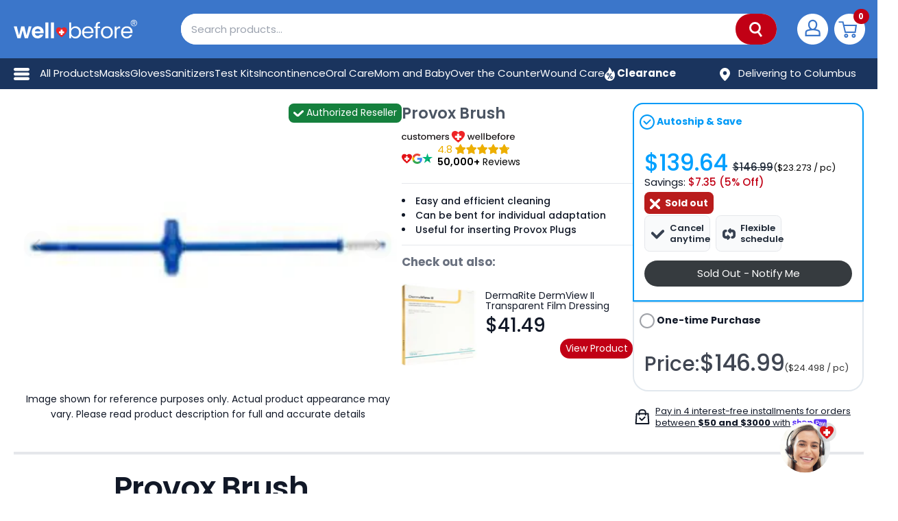

--- FILE ---
content_type: text/html; charset=utf-8
request_url: https://wellbefore.com/products/provox-brush
body_size: 79449
content:
<!doctype html>
<html class="no-js !overflow-x-hidden" lang="en">
  <head>
    <meta charset="utf-8">
    <meta name="viewport" content="width=device-width, initial-scale=1.0, height=device-height, minimum-scale=1.0, viewport-fit=cover">

    <meta name="theme-color" content="#d30909"><title>Provox Brush
        </title><meta name="description" content="Efficient and adaptable wound care accessory for easy cleaning and insertion tasks. Designed to fit needs from 4.5 to 10 mm perfectly."><link rel="canonical" href="https://wellbefore.com/products/provox-brush">

    

    
    

    
      
    
      
    
      
    
      
    
      
    
      
    
      
    
      
    
      
    
      
    
      
    
      
    

    
      
        <meta name="robots" content="noindex, nofollow">
      
    

    
    
    <link rel="shortcut icon" href="//wellbefore.com/cdn/shop/files/logo_favicon_96x96.png?v=1613159245" type="image/png"><link rel="preload" as="style" href="//wellbefore.com/cdn/shop/t/131/assets/tailwind_output.min.css?v=3917381575589441071767785544">
    <link rel="preload" as="style" href="//wellbefore.com/cdn/shop/t/131/assets/style.min.css?v=27486875156633629391764882746">

    
      <!-- Optimized product image preload for LCP -->
      <link rel="preload" as="image" href="//wellbefore.com/cdn/shop/files/6546871484545_2F000_3D_3D_3D_23Dimensions_3.5_20X_200.1_20X_208.1Inch_23Packaging_Box_20of_206_570x.webp?v=1759254366" media="(min-width: 641px)" fetchpriority="high">
      <link rel="preload" as="image" href="//wellbefore.com/cdn/shop/files/6546871484545_2F000_3D_3D_3D_23Dimensions_3.5_20X_200.1_20X_208.1Inch_23Packaging_Box_20of_206_640x.webp?v=1759254366" media="(min-width: 415px) and (max-width: 640px)" fetchpriority="high">
      <link rel="preload" as="image" href="//wellbefore.com/cdn/shop/files/6546871484545_2F000_3D_3D_3D_23Dimensions_3.5_20X_200.1_20X_208.1Inch_23Packaging_Box_20of_206_414x.webp?v=1759254366" media="(min-width: 361px) and (max-width: 414px)" fetchpriority="high">
      <link rel="preload" as="image" href="//wellbefore.com/cdn/shop/files/6546871484545_2F000_3D_3D_3D_23Dimensions_3.5_20X_200.1_20X_208.1Inch_23Packaging_Box_20of_206_360x.webp?v=1759254366" media="(max-width: 360px)" fetchpriority="high">
    

    <link rel="preconnect" href="https://cdn.shopify.com">
    <link rel="preconnect" href="https://cdn.shopify.com" crossorigin>
    <link rel="dns-prefetch" href="https://cdn.shopify.com">

    <!-- Preconnect to image CDN for faster image loading -->
    <link rel="preconnect" href="https://cdn.shopify.com" crossorigin>
    <link rel="dns-prefetch" href="https://cdn.shopify.com">

    <meta property="og:type" content="product">
  <meta property="og:title" content="Provox Brush"><meta property="og:image" content="http://wellbefore.com/cdn/shop/files/6546871484545_2F000_3D_3D_3D_23Dimensions_3.5_20X_200.1_20X_208.1Inch_23Packaging_Box_20of_206.webp?v=1759254366">
    <meta property="og:image:secure_url" content="https://wellbefore.com/cdn/shop/files/6546871484545_2F000_3D_3D_3D_23Dimensions_3.5_20X_200.1_20X_208.1Inch_23Packaging_Box_20of_206.webp?v=1759254366">
    <meta property="og:image:width" content="288">
    <meta property="og:image:height" content="64"><meta property="product:price:amount" content="146.99">
  <meta property="product:price:currency" content="USD"><meta property="og:description" content="Efficient and adaptable wound care accessory for easy cleaning and insertion tasks. Designed to fit needs from 4.5 to 10 mm perfectly."><meta property="og:video" content="https://www.youtube.com/v/aj3pX6vCGPA">
<meta property="og:url" content="https://wellbefore.com/products/provox-brush">
<meta property="og:site_name" content="WellBefore"><meta name="twitter:card" content="summary_large_image"><meta name="twitter:title" content="Provox Brush">
  <meta name="twitter:description" content="
  Provox Brush
  Provox Brush - Wound Care Accessories - 
  
  Features:
  
  
    Easy and efficient cleaning
    Can also be bent for individual adaptation
    Also used to insert the Provox Plug or Provox Vega Plug
  
  
  Provox® Brush, 4.5 - 10 mm
">
  <meta name="twitter:image" content="https://wellbefore.com/cdn/shop/files/6546871484545_2F000_3D_3D_3D_23Dimensions_3.5_20X_200.1_20X_208.1Inch_23Packaging_Box_20of_206_800x418.webp?v=1759254366">
    <link rel="preload" href="//wellbefore.com/cdn/fonts/poppins/poppins_n4.0ba78fa5af9b0e1a374041b3ceaadf0a43b41362.woff2" as="font" type="font/woff2" crossorigin>
<link rel="preload" href="//wellbefore.com/cdn/fonts/poppins/poppins_n4.0ba78fa5af9b0e1a374041b3ceaadf0a43b41362.woff2" as="font" type="font/woff2" crossorigin>



<style>
  @font-face {
  font-family: Poppins;
  font-weight: 400;
  font-style: normal;
  font-display: swap;
  src: url("//wellbefore.com/cdn/fonts/poppins/poppins_n4.0ba78fa5af9b0e1a374041b3ceaadf0a43b41362.woff2") format("woff2"),
       url("//wellbefore.com/cdn/fonts/poppins/poppins_n4.214741a72ff2596839fc9760ee7a770386cf16ca.woff") format("woff");
}

  @font-face {
  font-family: Poppins;
  font-weight: 400;
  font-style: normal;
  font-display: swap;
  src: url("//wellbefore.com/cdn/fonts/poppins/poppins_n4.0ba78fa5af9b0e1a374041b3ceaadf0a43b41362.woff2") format("woff2"),
       url("//wellbefore.com/cdn/fonts/poppins/poppins_n4.214741a72ff2596839fc9760ee7a770386cf16ca.woff") format("woff");
}
@font-face {
  font-family: Poppins;
  font-weight: 600;
  font-style: normal;
  font-display: swap;
  src: url("//wellbefore.com/cdn/fonts/poppins/poppins_n6.aa29d4918bc243723d56b59572e18228ed0786f6.woff2") format("woff2"),
       url("//wellbefore.com/cdn/fonts/poppins/poppins_n6.5f815d845fe073750885d5b7e619ee00e8111208.woff") format("woff");
}
@font-face {
  font-family: Poppins;
  font-weight: 400;
  font-style: italic;
  font-display: swap;
  src: url("//wellbefore.com/cdn/fonts/poppins/poppins_i4.846ad1e22474f856bd6b81ba4585a60799a9f5d2.woff2") format("woff2"),
       url("//wellbefore.com/cdn/fonts/poppins/poppins_i4.56b43284e8b52fc64c1fd271f289a39e8477e9ec.woff") format("woff");
}
@font-face {
  font-family: Poppins;
  font-weight: 100;
  font-style: normal;
  font-display: swap;
  src: url("//wellbefore.com/cdn/fonts/poppins/poppins_n1.91f1f2f2f3840810961af59e3a012dcc97d8ef59.woff2") format("woff2"),
       url("//wellbefore.com/cdn/fonts/poppins/poppins_n1.58d050ae3fe39914ce84b159a8c37ae874d01bfc.woff") format("woff");
}
@font-face {
  font-family: Poppins;
  font-weight: 300;
  font-style: normal;
  font-display: swap;
  src: url("//wellbefore.com/cdn/fonts/poppins/poppins_n3.05f58335c3209cce17da4f1f1ab324ebe2982441.woff2") format("woff2"),
       url("//wellbefore.com/cdn/fonts/poppins/poppins_n3.6971368e1f131d2c8ff8e3a44a36b577fdda3ff5.woff") format("woff");
}
@font-face {
  font-family: Poppins;
  font-weight: 900;
  font-style: normal;
  font-display: swap;
  src: url("//wellbefore.com/cdn/fonts/poppins/poppins_n9.eb6b9ef01b62e777a960bfd02fc9fb4918cd3eab.woff2") format("woff2"),
       url("//wellbefore.com/cdn/fonts/poppins/poppins_n9.6501a5bd018e348b6d5d6e8c335f9e7d32a80c36.woff") format("woff");
}
@font-face {
  font-family: Poppins;
  font-weight: 700;
  font-style: normal;
  font-display: swap;
  src: url("//wellbefore.com/cdn/fonts/poppins/poppins_n7.56758dcf284489feb014a026f3727f2f20a54626.woff2") format("woff2"),
       url("//wellbefore.com/cdn/fonts/poppins/poppins_n7.f34f55d9b3d3205d2cd6f64955ff4b36f0cfd8da.woff") format("woff");
}

  @font-face {
  font-family: Poppins;
  font-weight: 400;
  font-style: italic;
  font-display: swap;
  src: url("//wellbefore.com/cdn/fonts/poppins/poppins_i4.846ad1e22474f856bd6b81ba4585a60799a9f5d2.woff2") format("woff2"),
       url("//wellbefore.com/cdn/fonts/poppins/poppins_i4.56b43284e8b52fc64c1fd271f289a39e8477e9ec.woff") format("woff");
}

  @font-face {
  font-family: Poppins;
  font-weight: 700;
  font-style: italic;
  font-display: swap;
  src: url("//wellbefore.com/cdn/fonts/poppins/poppins_i7.42fd71da11e9d101e1e6c7932199f925f9eea42d.woff2") format("woff2"),
       url("//wellbefore.com/cdn/fonts/poppins/poppins_i7.ec8499dbd7616004e21155106d13837fff4cf556.woff") format("woff");
}


  :root {
    --default-text-font-size : 15px;
    --base-text-font-size    : 16px;
    --heading-font-family    : Poppins, sans-serif;
    --heading-font-weight    : 400;
    --heading-font-style     : normal;
    --text-font-family       : Poppins, sans-serif;
    --text-font-weight       : 400;
    --text-font-style        : normal;
    --text-font-bolder-weight: 600;
    --text-link-decoration   : underline;

    --text-color               : #677279;
    --text-color-rgb           : 103, 114, 121;
    --heading-color            : #000000;
    --border-color             : #e1e3e4;
    --border-color-rgb         : 225, 227, 228;
    --form-border-color        : #d4d6d8;
    --progressbar-color        : #e70000;
    --accent-color             : #d30909;
    --accent-color-rgb         : 211, 9, 9;
    --link-color               : #d30909;
    --link-color-hover         : #8a0606;
    --background               : #f3f5f6;
    --secondary-background     : #ffffff;
    --secondary-background-rgb : 255, 255, 255;
    --accent-background        : rgba(211, 9, 9, 0.08);

    --error-color       : #e70000;
    --error-background  : rgba(231, 0, 0, 0.07);
    --success-color     : #00aa00;
    --success-background: rgba(0, 170, 0, 0.11);

    --primary-button-background      : #ff6700;
    --primary-button-background-rgb  : 255, 103, 0;
    --primary-button-hover-background      : #ff3900;
    --primary-button-hover-background-rgb  : 255, 57, 0;
    --primary-button-text-color      : #ffffff;
    --secondary-button-background    : #3192d0;
    --secondary-button-background-rgb: 49, 146, 208;
    --secondary-button-hover-background      : #0777d4;
    --secondary-button-hover-background-rgb  : 7, 119, 212;
    --secondary-button-text-color    : #ffffff;
    --soldout-button-background    : #df5a00;
    --soldout-button-background-rgb: 223, 90, 0;
    --soldout-button-hover-background      : #ff6700;
    --soldout-button-hover-background-rgb  : 255, 103, 0;
    --soldout-button-text-color    : #ffffff;
    --header-background      : #f3f5f6;
    --header-text-color      : #000000;
    --header-light-text-color: #3192d0;
    --header-border-color    : rgba(49, 146, 208, 0.3);
    --header-accent-color    : #e70000;

    --flickity-arrow-color: #abb1b4;--product-on-sale-accent           : #e70000;
    --product-on-sale-accent-rgb       : 231, 0, 0;
    --product-on-sale-color            : #ffffff;
    --product-in-stock-color           : #008a00;
    --product-low-stock-color          : #e70000;
    --product-sold-out-color           : #8a9297;
    --product-custom-label-1-background: #008a00;
    --product-custom-label-1-color     : #ffffff;
    --product-custom-label-2-background: #00a500;
    --product-custom-label-2-color     : #ffffff;
    --product-review-star-color        : #ffbd00;

    --mobile-container-gutter : 20px;
    --desktop-container-gutter: 40px;
  }
</style>

<script>
  // IE11 does not have support for CSS variables, so we have to polyfill them
  if (!(((window || {}).CSS || {}).supports && window.CSS.supports('(--a: 0)'))) {
    const script = document.createElement('script');
    script.type = 'text/javascript';
    script.src = 'https://cdn.jsdelivr.net/npm/css-vars-ponyfill@2';
    script.onload = function () {
      cssVars({});
    };

    document.getElementsByTagName('head')[0].appendChild(script);
  }
</script>


    

    

    

    
      <script>window.performance && window.performance.mark && window.performance.mark('shopify.content_for_header.start');</script><meta name="google-site-verification" content="f4mz1xy3nAGx4cofP_00E0uhNuXcljQukAOp89zP_4M">
<meta name="google-site-verification" content="nNB1UIwYwI8-UjSyZk_a5o3RNnE_FTP4CY8TFsIRoY8">
<meta name="facebook-domain-verification" content="gu4fty1b5y81a83jjjyse9slh5zq9b">
<meta id="shopify-digital-wallet" name="shopify-digital-wallet" content="/4519592065/digital_wallets/dialog">
<meta name="shopify-checkout-api-token" content="ce57c8839f363e6a4d9b7da2ef09f28c">
<meta id="in-context-paypal-metadata" data-shop-id="4519592065" data-venmo-supported="true" data-environment="production" data-locale="en_US" data-paypal-v4="true" data-currency="USD">
<link rel="alternate" type="application/json+oembed" href="https://wellbefore.com/products/provox-brush.oembed">
<script async="async" src="/checkouts/internal/preloads.js?locale=en-US"></script>
<link rel="preconnect" href="https://shop.app" crossorigin="anonymous">
<script async="async" src="https://shop.app/checkouts/internal/preloads.js?locale=en-US&shop_id=4519592065" crossorigin="anonymous"></script>
<script id="apple-pay-shop-capabilities" type="application/json">{"shopId":4519592065,"countryCode":"US","currencyCode":"USD","merchantCapabilities":["supports3DS"],"merchantId":"gid:\/\/shopify\/Shop\/4519592065","merchantName":"WellBefore","requiredBillingContactFields":["postalAddress","email","phone"],"requiredShippingContactFields":["postalAddress","email","phone"],"shippingType":"shipping","supportedNetworks":["visa","masterCard","amex","discover","elo","jcb"],"total":{"type":"pending","label":"WellBefore","amount":"1.00"},"shopifyPaymentsEnabled":true,"supportsSubscriptions":true}</script>
<script id="shopify-features" type="application/json">{"accessToken":"ce57c8839f363e6a4d9b7da2ef09f28c","betas":["rich-media-storefront-analytics"],"domain":"wellbefore.com","predictiveSearch":true,"shopId":4519592065,"locale":"en"}</script>
<script>var Shopify = Shopify || {};
Shopify.shop = "honest-ppe-supply.myshopify.com";
Shopify.locale = "en";
Shopify.currency = {"active":"USD","rate":"1.0"};
Shopify.country = "US";
Shopify.theme = {"name":"WellBefore [PRODUCTION]","id":122400735361,"schema_name":"WellBefore","schema_version":"2.5.5","theme_store_id":871,"role":"main"};
Shopify.theme.handle = "null";
Shopify.theme.style = {"id":null,"handle":null};
Shopify.cdnHost = "wellbefore.com/cdn";
Shopify.routes = Shopify.routes || {};
Shopify.routes.root = "/";</script>
<script type="module">!function(o){(o.Shopify=o.Shopify||{}).modules=!0}(window);</script>
<script>!function(o){function n(){var o=[];function n(){o.push(Array.prototype.slice.apply(arguments))}return n.q=o,n}var t=o.Shopify=o.Shopify||{};t.loadFeatures=n(),t.autoloadFeatures=n()}(window);</script>
<script>
  window.ShopifyPay = window.ShopifyPay || {};
  window.ShopifyPay.apiHost = "shop.app\/pay";
  window.ShopifyPay.redirectState = null;
</script>
<script id="shop-js-analytics" type="application/json">{"pageType":"product"}</script>
<script defer="defer" async type="module" src="//wellbefore.com/cdn/shopifycloud/shop-js/modules/v2/client.init-shop-cart-sync_C5BV16lS.en.esm.js"></script>
<script defer="defer" async type="module" src="//wellbefore.com/cdn/shopifycloud/shop-js/modules/v2/chunk.common_CygWptCX.esm.js"></script>
<script type="module">
  await import("//wellbefore.com/cdn/shopifycloud/shop-js/modules/v2/client.init-shop-cart-sync_C5BV16lS.en.esm.js");
await import("//wellbefore.com/cdn/shopifycloud/shop-js/modules/v2/chunk.common_CygWptCX.esm.js");

  window.Shopify.SignInWithShop?.initShopCartSync?.({"fedCMEnabled":true,"windoidEnabled":true});

</script>
<script>
  window.Shopify = window.Shopify || {};
  if (!window.Shopify.featureAssets) window.Shopify.featureAssets = {};
  window.Shopify.featureAssets['shop-js'] = {"shop-cart-sync":["modules/v2/client.shop-cart-sync_ZFArdW7E.en.esm.js","modules/v2/chunk.common_CygWptCX.esm.js"],"init-fed-cm":["modules/v2/client.init-fed-cm_CmiC4vf6.en.esm.js","modules/v2/chunk.common_CygWptCX.esm.js"],"shop-button":["modules/v2/client.shop-button_tlx5R9nI.en.esm.js","modules/v2/chunk.common_CygWptCX.esm.js"],"shop-cash-offers":["modules/v2/client.shop-cash-offers_DOA2yAJr.en.esm.js","modules/v2/chunk.common_CygWptCX.esm.js","modules/v2/chunk.modal_D71HUcav.esm.js"],"init-windoid":["modules/v2/client.init-windoid_sURxWdc1.en.esm.js","modules/v2/chunk.common_CygWptCX.esm.js"],"shop-toast-manager":["modules/v2/client.shop-toast-manager_ClPi3nE9.en.esm.js","modules/v2/chunk.common_CygWptCX.esm.js"],"init-shop-email-lookup-coordinator":["modules/v2/client.init-shop-email-lookup-coordinator_B8hsDcYM.en.esm.js","modules/v2/chunk.common_CygWptCX.esm.js"],"init-shop-cart-sync":["modules/v2/client.init-shop-cart-sync_C5BV16lS.en.esm.js","modules/v2/chunk.common_CygWptCX.esm.js"],"avatar":["modules/v2/client.avatar_BTnouDA3.en.esm.js"],"pay-button":["modules/v2/client.pay-button_FdsNuTd3.en.esm.js","modules/v2/chunk.common_CygWptCX.esm.js"],"init-customer-accounts":["modules/v2/client.init-customer-accounts_DxDtT_ad.en.esm.js","modules/v2/client.shop-login-button_C5VAVYt1.en.esm.js","modules/v2/chunk.common_CygWptCX.esm.js","modules/v2/chunk.modal_D71HUcav.esm.js"],"init-shop-for-new-customer-accounts":["modules/v2/client.init-shop-for-new-customer-accounts_ChsxoAhi.en.esm.js","modules/v2/client.shop-login-button_C5VAVYt1.en.esm.js","modules/v2/chunk.common_CygWptCX.esm.js","modules/v2/chunk.modal_D71HUcav.esm.js"],"shop-login-button":["modules/v2/client.shop-login-button_C5VAVYt1.en.esm.js","modules/v2/chunk.common_CygWptCX.esm.js","modules/v2/chunk.modal_D71HUcav.esm.js"],"init-customer-accounts-sign-up":["modules/v2/client.init-customer-accounts-sign-up_CPSyQ0Tj.en.esm.js","modules/v2/client.shop-login-button_C5VAVYt1.en.esm.js","modules/v2/chunk.common_CygWptCX.esm.js","modules/v2/chunk.modal_D71HUcav.esm.js"],"shop-follow-button":["modules/v2/client.shop-follow-button_Cva4Ekp9.en.esm.js","modules/v2/chunk.common_CygWptCX.esm.js","modules/v2/chunk.modal_D71HUcav.esm.js"],"checkout-modal":["modules/v2/client.checkout-modal_BPM8l0SH.en.esm.js","modules/v2/chunk.common_CygWptCX.esm.js","modules/v2/chunk.modal_D71HUcav.esm.js"],"lead-capture":["modules/v2/client.lead-capture_Bi8yE_yS.en.esm.js","modules/v2/chunk.common_CygWptCX.esm.js","modules/v2/chunk.modal_D71HUcav.esm.js"],"shop-login":["modules/v2/client.shop-login_D6lNrXab.en.esm.js","modules/v2/chunk.common_CygWptCX.esm.js","modules/v2/chunk.modal_D71HUcav.esm.js"],"payment-terms":["modules/v2/client.payment-terms_CZxnsJam.en.esm.js","modules/v2/chunk.common_CygWptCX.esm.js","modules/v2/chunk.modal_D71HUcav.esm.js"]};
</script>
<script>(function() {
  var isLoaded = false;
  function asyncLoad() {
    if (isLoaded) return;
    isLoaded = true;
    var urls = ["https:\/\/services.nofraud.com\/js\/device.js?shop=honest-ppe-supply.myshopify.com","https:\/\/ecommplugins-scripts.trustpilot.com\/v2.1\/js\/header.min.js?settings=eyJrZXkiOiJraVM1R2M3SHNQMWsxenZkIiwicyI6Im5vbmUifQ==\u0026shop=honest-ppe-supply.myshopify.com","https:\/\/ecommplugins-trustboxsettings.trustpilot.com\/honest-ppe-supply.myshopify.com.js?settings=1762791179287\u0026shop=honest-ppe-supply.myshopify.com","https:\/\/static.shareasale.com\/json\/shopify\/deduplication.js?shop=honest-ppe-supply.myshopify.com","https:\/\/static.shareasale.com\/json\/shopify\/shareasale-tracking.js?sasmid=99444\u0026ssmtid=19038\u0026shop=honest-ppe-supply.myshopify.com","https:\/\/assets1.adroll.com\/shopify\/latest\/j\/shopify_rolling_bootstrap_v2.js?adroll_adv_id=M5BEAPJEFFHOJMKUZMRCVC\u0026adroll_pix_id=463DHDZR2RDCJKB437IQWJ\u0026shop=honest-ppe-supply.myshopify.com","https:\/\/cdn.attn.tv\/wellbefore\/dtag.js?shop=honest-ppe-supply.myshopify.com","https:\/\/ds0wlyksfn0sb.cloudfront.net\/elevateab.app.txt?shop=honest-ppe-supply.myshopify.com","https:\/\/uw-egcr.s3.eu-west-2.amazonaws.com\/egcr-badge-honest-ppe-supply.myshopify.com.js?shop=honest-ppe-supply.myshopify.com","https:\/\/ecommplugins-scripts.trustpilot.com\/v2.1\/js\/success.min.js?settings=eyJrZXkiOiJraVM1R2M3SHNQMWsxenZkIiwicyI6Im5vbmUiLCJ0IjpbIm9yZGVycy9mdWxmaWxsZWQiXSwidiI6IiIsImEiOiJTaG9waWZ5LTIwMjAtMTAifQ==\u0026shop=honest-ppe-supply.myshopify.com","\/\/backinstock.useamp.com\/widget\/25760_1767155306.js?category=bis\u0026v=6\u0026shop=honest-ppe-supply.myshopify.com","https:\/\/wellearned-loyalty-474084884179.us-central1.run.app\/referral-capture.js?shop=honest-ppe-supply.myshopify.com"];
    for (var i = 0; i < urls.length; i++) {
      var s = document.createElement('script');
      s.type = 'text/javascript';
      s.async = true;
      s.src = urls[i];
      var x = document.getElementsByTagName('script')[0];
      x.parentNode.insertBefore(s, x);
    }
  };
  if(window.attachEvent) {
    window.attachEvent('onload', asyncLoad);
  } else {
    window.addEventListener('load', asyncLoad, false);
  }
})();</script>
<script id="__st">var __st={"a":4519592065,"offset":-21600,"reqid":"7fca0e20-2dee-4758-816d-ecd28b38a1e1-1768827702","pageurl":"wellbefore.com\/products\/provox-brush","u":"46c0cdf69a83","p":"product","rtyp":"product","rid":6546871484545};</script>
<script>window.ShopifyPaypalV4VisibilityTracking = true;</script>
<script id="form-persister">!function(){'use strict';const t='contact',e='new_comment',n=[[t,t],['blogs',e],['comments',e],[t,'customer']],o='password',r='form_key',c=['recaptcha-v3-token','g-recaptcha-response','h-captcha-response',o],s=()=>{try{return window.sessionStorage}catch{return}},i='__shopify_v',u=t=>t.elements[r],a=function(){const t=[...n].map((([t,e])=>`form[action*='/${t}']:not([data-nocaptcha='true']) input[name='form_type'][value='${e}']`)).join(',');var e;return e=t,()=>e?[...document.querySelectorAll(e)].map((t=>t.form)):[]}();function m(t){const e=u(t);a().includes(t)&&(!e||!e.value)&&function(t){try{if(!s())return;!function(t){const e=s();if(!e)return;const n=u(t);if(!n)return;const o=n.value;o&&e.removeItem(o)}(t);const e=Array.from(Array(32),(()=>Math.random().toString(36)[2])).join('');!function(t,e){u(t)||t.append(Object.assign(document.createElement('input'),{type:'hidden',name:r})),t.elements[r].value=e}(t,e),function(t,e){const n=s();if(!n)return;const r=[...t.querySelectorAll(`input[type='${o}']`)].map((({name:t})=>t)),u=[...c,...r],a={};for(const[o,c]of new FormData(t).entries())u.includes(o)||(a[o]=c);n.setItem(e,JSON.stringify({[i]:1,action:t.action,data:a}))}(t,e)}catch(e){console.error('failed to persist form',e)}}(t)}const f=t=>{if('true'===t.dataset.persistBound)return;const e=function(t,e){const n=function(t){return'function'==typeof t.submit?t.submit:HTMLFormElement.prototype.submit}(t).bind(t);return function(){let t;return()=>{t||(t=!0,(()=>{try{e(),n()}catch(t){(t=>{console.error('form submit failed',t)})(t)}})(),setTimeout((()=>t=!1),250))}}()}(t,(()=>{m(t)}));!function(t,e){if('function'==typeof t.submit&&'function'==typeof e)try{t.submit=e}catch{}}(t,e),t.addEventListener('submit',(t=>{t.preventDefault(),e()})),t.dataset.persistBound='true'};!function(){function t(t){const e=(t=>{const e=t.target;return e instanceof HTMLFormElement?e:e&&e.form})(t);e&&m(e)}document.addEventListener('submit',t),document.addEventListener('DOMContentLoaded',(()=>{const e=a();for(const t of e)f(t);var n;n=document.body,new window.MutationObserver((t=>{for(const e of t)if('childList'===e.type&&e.addedNodes.length)for(const t of e.addedNodes)1===t.nodeType&&'FORM'===t.tagName&&a().includes(t)&&f(t)})).observe(n,{childList:!0,subtree:!0,attributes:!1}),document.removeEventListener('submit',t)}))}()}();</script>
<script integrity="sha256-4kQ18oKyAcykRKYeNunJcIwy7WH5gtpwJnB7kiuLZ1E=" data-source-attribution="shopify.loadfeatures" defer="defer" src="//wellbefore.com/cdn/shopifycloud/storefront/assets/storefront/load_feature-a0a9edcb.js" crossorigin="anonymous"></script>
<script crossorigin="anonymous" defer="defer" src="//wellbefore.com/cdn/shopifycloud/storefront/assets/shopify_pay/storefront-65b4c6d7.js?v=20250812"></script>
<script data-source-attribution="shopify.dynamic_checkout.dynamic.init">var Shopify=Shopify||{};Shopify.PaymentButton=Shopify.PaymentButton||{isStorefrontPortableWallets:!0,init:function(){window.Shopify.PaymentButton.init=function(){};var t=document.createElement("script");t.src="https://wellbefore.com/cdn/shopifycloud/portable-wallets/latest/portable-wallets.en.js",t.type="module",document.head.appendChild(t)}};
</script>
<script data-source-attribution="shopify.dynamic_checkout.buyer_consent">
  function portableWalletsHideBuyerConsent(e){var t=document.getElementById("shopify-buyer-consent"),n=document.getElementById("shopify-subscription-policy-button");t&&n&&(t.classList.add("hidden"),t.setAttribute("aria-hidden","true"),n.removeEventListener("click",e))}function portableWalletsShowBuyerConsent(e){var t=document.getElementById("shopify-buyer-consent"),n=document.getElementById("shopify-subscription-policy-button");t&&n&&(t.classList.remove("hidden"),t.removeAttribute("aria-hidden"),n.addEventListener("click",e))}window.Shopify?.PaymentButton&&(window.Shopify.PaymentButton.hideBuyerConsent=portableWalletsHideBuyerConsent,window.Shopify.PaymentButton.showBuyerConsent=portableWalletsShowBuyerConsent);
</script>
<script data-source-attribution="shopify.dynamic_checkout.cart.bootstrap">document.addEventListener("DOMContentLoaded",(function(){function t(){return document.querySelector("shopify-accelerated-checkout-cart, shopify-accelerated-checkout")}if(t())Shopify.PaymentButton.init();else{new MutationObserver((function(e,n){t()&&(Shopify.PaymentButton.init(),n.disconnect())})).observe(document.body,{childList:!0,subtree:!0})}}));
</script>
<script id='scb4127' type='text/javascript' async='' src='https://wellbefore.com/cdn/shopifycloud/privacy-banner/storefront-banner.js'></script><link id="shopify-accelerated-checkout-styles" rel="stylesheet" media="screen" href="https://wellbefore.com/cdn/shopifycloud/portable-wallets/latest/accelerated-checkout-backwards-compat.css" crossorigin="anonymous">
<style id="shopify-accelerated-checkout-cart">
        #shopify-buyer-consent {
  margin-top: 1em;
  display: inline-block;
  width: 100%;
}

#shopify-buyer-consent.hidden {
  display: none;
}

#shopify-subscription-policy-button {
  background: none;
  border: none;
  padding: 0;
  text-decoration: underline;
  font-size: inherit;
  cursor: pointer;
}

#shopify-subscription-policy-button::before {
  box-shadow: none;
}

      </style>

<script>window.performance && window.performance.mark && window.performance.mark('shopify.content_for_header.end');</script>
    <link rel="stylesheet" href="//wellbefore.com/cdn/shop/t/131/assets/style.min.css?v=27486875156633629391764882746">
      <link rel="stylesheet" href="//wellbefore.com/cdn/shop/t/131/assets/tailwind_output.min.css?v=3917381575589441071767785544"><!-- Google Tag Manager -->
    <script>(function(w,d,s,l,i){w[l]=w[l]||[];w[l].push({'gtm.start':
    new Date().getTime(),event:'gtm.js'});var f=d.getElementsByTagName(s)[0],
    j=d.createElement(s),dl=l!='dataLayer'?'&l='+l:'';j.async=true;j.src=
    'https://www.googletagmanager.com/gtm.js?id='+i+dl;f.parentNode.insertBefore(j,f);
    })(window,document,'script','dataLayer','GTM-M49JVK2');</script>
    <!-- End Google Tag Manager -->

    


  <script type="application/ld+json">
    {
      "@context": "http://schema.org",
      "@type": "BreadcrumbList",
  "itemListElement": [{
      "@type": "ListItem",
      "position": 1,
      "name": "Home",
      "item": "https://wellbefore.com"
    },{
          "@type": "ListItem",
          "position": 2,
          "name": "Provox Brush",
          "item": "https://wellbefore.com/products/provox-brush"
        }]
    }
  </script>



    <!-- Preconnect to third-party domains for faster loading -->
    <link rel="preconnect" href="https://www.googletagmanager.com">
    <link rel="preconnect" href="https://config.gorgias.chat">
    <link rel="preconnect" href="https://www.clarity.ms">
    <link rel="preconnect" href="https://www.gstatic.com">
    <link rel="preconnect" href="https://ipinfo.io">
    <link rel="preconnect" href="https://www.cloudflare.com">

    <script>
            window.serviceWorkerURL = '//wellbefore.com/cdn/shop/t/131/assets/sw.js?v=69214074563425921921756119379';

            

      // This allows to expose several variables to the global scope, to be used in scripts
            window.theme = {
              disableMcKesson: false,
              disableAllocation: true,
              isPublished: "main",
              pageType: "product",
              cartCount: 0,
              moneyFormat: "${{amount}}",
              moneyWithCurrencyFormat: "${{amount}} USD",
              currency: "USD",
              showDiscount:true
              ,
              discountMode: "percentage",
              searchMode: "product,page",
              cartType: "drawer",
              enableSubscriptions:true
              ,
              disableATC:
                false
              ,
              rebuyPopup: false,
              free_shipping_threshold: 7900,
              free_shipping_threshold_intl: 10000
            };

            window.routes = {
              rootUrl: "\/",
              cartUrl: "\/cart",
              cartAddUrl: "\/cart\/add",
              cartChangeUrl: "\/cart\/change",
              searchUrl: "\/search",
              productRecommendationsUrl: "\/recommendations\/products"
            };

            window.languages = {
              collectionOnSaleLabel: "Save {{savings}}",
              productFormUnavailable: "Unavailable",
              productFormNotify: "Sold Out - Notify Me",
              productFormAddToCart:
                "Add to cart"
              ,
              productFormSoldOut: "Sold out",
              shippingEstimatorNoResults: "No shipping could be found for your address.",
              shippingEstimatorOneResult: "There is one shipping rate for your address:",
              shippingEstimatorMultipleResults: "There are {{count}} shipping rates for your address:",
              shippingEstimatorErrors: "There are some errors:",
              add_to_cart: 'Add to Cart',
              set_up_now: 'Subscribe',
              sold_out: 'Sold Out',
              select_opt_first: 'Choose variant first',
              select: 'Select...'
            };

            window.lazySizesConfig = {
              loadHidden: false,
              hFac: 0.8,
              expFactor: 2,
              loadMode: 1,
              customMedia: {
                '--phone': '(max-width: 640px)',
                '--tablet': '(min-width: 641px) and (max-width: 1023px)',
                '--lap': '(min-width: 1024px)'
              }
            };

            window.unit_pricing ={
    "39472566141057": {
        "unit": "box",
        "value": 5
    },
    "39472566009985": {
        "unit": "box",
        "value": 10
    },
    "39601291755649": {
        "unit": "box",
        "value": 25
    },
    "39601293787265": {
        "unit": "box",
        "value": 50
    },
    "39601291624577": {
        "unit": "box",
        "value": 100
    },
    "39577186566273": {
        "unit": "box",
        "value": 5
    },
    "39577186435201": {
        "unit": "box",
        "value": 10
    },
    "39601294213249": {
        "unit": "box",
        "value": 25
    },
    "39601294540929": {
        "unit": "box",
        "value": 50
    },
    "39601294049409": {
        "unit": "box",
        "value": 100
    },
    "39577187156097": {
        "unit": "box",
        "value": 5
    },
    "39577186795649": {
        "unit": "box",
        "value": 10
    },
    "39601294901377": {
        "unit": "box",
        "value": 25
    },
    "39601295065217": {
        "unit": "box",
        "value": 50
    },
    "39601294672001": {
        "unit": "box",
        "value": 100
    },
    "39577188106369": {
        "unit": "box",
        "value": 5
    },
    "39577187876993": {
        "unit": "box",
        "value": 10
    },
    "39601297522817": {
        "unit": "box",
        "value": 25
    },
    "39601297653889": {
        "unit": "box",
        "value": 50
    },
    "39601297391745": {
        "unit": "box",
        "value": 100
    },
    "39472566108289": {
        "unit": "box",
        "value": 5
    },
    "39472565977217": {
        "unit": "box",
        "value": 10
    },
    "39601291722881": {
        "unit": "box",
        "value": 25
    },
    "39601293754497": {
        "unit": "box",
        "value": 50
    },
    "39601291591809": {
        "unit": "box",
        "value": 100
    },
    "39577186533505": {
        "unit": "box",
        "value": 5
    },
    "39577186402433": {
        "unit": "box",
        "value": 10
    },
    "39601294180481": {
        "unit": "box",
        "value": 25
    },
    "39601294508161": {
        "unit": "box",
        "value": 50
    },
    "39601293885569": {
        "unit": "box",
        "value": 100
    },
    "39577187123329": {
        "unit": "box",
        "value": 5
    },
    "39577186762881": {
        "unit": "box",
        "value": 10
    },
    "39601294770305": {
        "unit": "box",
        "value": 25
    },
    "39601295032449": {
        "unit": "box",
        "value": 50
    },
    "39601294639233": {
        "unit": "box",
        "value": 100
    },
    "39577188073601": {
        "unit": "box",
        "value": 5
    },
    "39577187778689": {
        "unit": "box",
        "value": 10
    },
    "39601297490049": {
        "unit": "box",
        "value": 25
    },
    "39601297621121": {
        "unit": "box",
        "value": 50
    },
    "39601295589505": {
        "unit": "box",
        "value": 100
    },
    "39472566075521": {
        "unit": "box",
        "value": 5
    },
    "39472565944449": {
        "unit": "box",
        "value": 10
    },
    "39601291690113": {
        "unit": "box",
        "value": 25
    },
    "39601293721729": {
        "unit": "box",
        "value": 50
    },
    "39601291493505": {
        "unit": "box",
        "value": 100
    },
    "39577186500737": {
        "unit": "box",
        "value": 5
    },
    "39577186336897": {
        "unit": "box",
        "value": 10
    },
    "39601294114945": {
        "unit": "box",
        "value": 25
    },
    "39601294475393": {
        "unit": "box",
        "value": 50
    },
    "39601293852801": {
        "unit": "box",
        "value": 100
    },
    "39577186893953": {
        "unit": "box",
        "value": 5
    },
    "39577186664577": {
        "unit": "box",
        "value": 10
    },
    "39601294737537": {
        "unit": "box",
        "value": 25
    },
    "39601294999681": {
        "unit": "box",
        "value": 50
    },
    "39601294606465": {
        "unit": "box",
        "value": 100
    },
    "39577188040833": {
        "unit": "box",
        "value": 5
    },
    "39577187418241": {
        "unit": "box",
        "value": 10
    },
    "39601297457281": {
        "unit": "box",
        "value": 25
    },
    "39601297588353": {
        "unit": "box",
        "value": 50
    },
    "39601295327361": {
        "unit": "box",
        "value": 100
    },
    "39472566042753": {
        "unit": "box",
        "value": 5
    },
    "39472565911681": {
        "unit": "box",
        "value": 10
    },
    "39601291919489": {
        "unit": "box",
        "value": 25
    },
    "39601293820033": {
        "unit": "box",
        "value": 50
    },
    "39601291657345": {
        "unit": "box",
        "value": 100
    },
    "39577186631809": {
        "unit": "box",
        "value": 5
    },
    "39577186467969": {
        "unit": "box",
        "value": 10
    },
    "39601294442625": {
        "unit": "box",
        "value": 25
    },
    "39601294573697": {
        "unit": "box",
        "value": 50
    },
    "39601294082177": {
        "unit": "box",
        "value": 100
    },
    "39577187254401": {
        "unit": "box",
        "value": 5
    },
    "39577186861185": {
        "unit": "box",
        "value": 10
    },
    "39601294966913": {
        "unit": "box",
        "value": 25
    },
    "39601295097985": {
        "unit": "box",
        "value": 50
    },
    "39601294704769": {
        "unit": "box",
        "value": 100
    },
    "39577188171905": {
        "unit": "box",
        "value": 5
    },
    "39577187942529": {
        "unit": "box",
        "value": 10
    },
    "39601297555585": {
        "unit": "box",
        "value": 25
    },
    "39601297686657": {
        "unit": "box",
        "value": 50
    },
    "39601297424513": {
        "unit": "box",
        "value": 100
    },
    "39566038990977": {
        "unit": "box",
        "value": 5
    },
    "39566038958209": {
        "unit": "box",
        "value": 10
    },
    "39601273077889": {
        "unit": "box",
        "value": 25
    },
    "39601273241729": {
        "unit": "box",
        "value": 50
    },
    "39601272914049": {
        "unit": "box",
        "value": 100
    },
    "39566039646337": {
        "unit": "box",
        "value": 5
    },
    "39566039449729": {
        "unit": "box",
        "value": 10
    },
    "39601274257537": {
        "unit": "box",
        "value": 25
    },
    "39601274421377": {
        "unit": "box",
        "value": 50
    },
    "39601274060929": {
        "unit": "box",
        "value": 100
    },
    "39473710694529": {
        "unit": "box",
        "value": 5
    },
    "39473710563457": {
        "unit": "box",
        "value": 10
    },
    "39601273012353": {
        "unit": "box",
        "value": 25
    },
    "39601273176193": {
        "unit": "box",
        "value": 50
    },
    "39601272782977": {
        "unit": "box",
        "value": 100
    },
    "39566039548033": {
        "unit": "box",
        "value": 5
    },
    "39566039122049": {
        "unit": "box",
        "value": 10
    },
    "39601274192001": {
        "unit": "box",
        "value": 25
    },
    "39601274355841": {
        "unit": "box",
        "value": 50
    },
    "39601273864321": {
        "unit": "box",
        "value": 100
    },
    "39473710956673": {
        "unit": "box",
        "value": 5
    },
    "39473710825601": {
        "unit": "box",
        "value": 10
    },
    "39601273471105": {
        "unit": "box",
        "value": 25
    },
    "39601273733249": {
        "unit": "box",
        "value": 50
    },
    "39601273340033": {
        "unit": "box",
        "value": 100
    },
    "39473710661761": {
        "unit": "box",
        "value": 5
    },
    "39473710530689": {
        "unit": "box",
        "value": 10
    },
    "39601272979585": {
        "unit": "box",
        "value": 25
    },
    "39601273143425": {
        "unit": "box",
        "value": 50
    },
    "39601272684673": {
        "unit": "box",
        "value": 100
    },
    "39566039515265": {
        "unit": "box",
        "value": 5
    },
    "39566039089281": {
        "unit": "box",
        "value": 10
    },
    "39601275928705": {
        "unit": "box",
        "value": 25
    },
    "39601274323073": {
        "unit": "box",
        "value": 50
    },
    "39601273831553": {
        "unit": "box",
        "value": 100
    },
    "39473710923905": {
        "unit": "box",
        "value": 5
    },
    "39473710792833": {
        "unit": "box",
        "value": 10
    },
    "39601273438337": {
        "unit": "box",
        "value": 25
    },
    "39601273700481": {
        "unit": "box",
        "value": 50
    },
    "39601273307265": {
        "unit": "box",
        "value": 100
    },
    "39473710628993": {
        "unit": "box",
        "value": 5
    },
    "39473710497921": {
        "unit": "box",
        "value": 10
    },
    "39601272946817": {
        "unit": "box",
        "value": 25
    },
    "39601273110657": {
        "unit": "box",
        "value": 50
    },
    "39601272651905": {
        "unit": "box",
        "value": 100
    },
    "39566039482497": {
        "unit": "box",
        "value": 5
    },
    "39566039056513": {
        "unit": "box",
        "value": 10
    },
    "39601275633793": {
        "unit": "box",
        "value": 25
    },
    "39601274290305": {
        "unit": "box",
        "value": 50
    },
    "39601273798785": {
        "unit": "box",
        "value": 100
    },
    "39473710891137": {
        "unit": "box",
        "value": 5
    },
    "39473710760065": {
        "unit": "box",
        "value": 10
    },
    "39601273405569": {
        "unit": "box",
        "value": 25
    },
    "39601273667713": {
        "unit": "box",
        "value": 50
    },
    "39601273274497": {
        "unit": "box",
        "value": 100
    },
    "39473710727297": {
        "unit": "box",
        "value": 5
    },
    "39473710596225": {
        "unit": "box",
        "value": 10
    },
    "39601273045121": {
        "unit": "box",
        "value": 25
    },
    "39601273208961": {
        "unit": "box",
        "value": 50
    },
    "39601272881281": {
        "unit": "box",
        "value": 100
    },
    "39566039580801": {
        "unit": "box",
        "value": 5
    },
    "39566039154817": {
        "unit": "box",
        "value": 10
    },
    "39601274224769": {
        "unit": "box",
        "value": 25
    },
    "39601274388609": {
        "unit": "box",
        "value": 50
    },
    "39601273897089": {
        "unit": "box",
        "value": 100
    },
    "39473710989441": {
        "unit": "box",
        "value": 5
    },
    "39473710858369": {
        "unit": "box",
        "value": 10
    },
    "39601273503873": {
        "unit": "box",
        "value": 25
    },
    "39601273766017": {
        "unit": "box",
        "value": 50
    },
    "39601273372801": {
        "unit": "box",
        "value": 100
    },
    "40103397064833": {
        "unit": "test",
        "value": 2
    },
    "40103398015105": {
        "unit": "test",
        "value": 4
    },
    "6881359560833": {
        "unit": "test",
        "value": 2
    },
    "6899959726209": {
        "unit": "test",
        "value": 2
    },
    "40294641205377": {
        "unit": "test",
        "value": 1
    },
    "40294641238145": {
        "unit": "tests",
        "value": 2
    },
    "6915476684929": {
        "unit": "test",
        "value": 2
    },
    "6915476652161": {
        "unit": "test",
        "value": 2
    },
    "40294562365569": {
        "unit": "test",
        "value": 1
    },
    "6921238675585": {
        "unit": "toothbrush",
        "value": 3
    },
    "40500772733057": {
        "unit": "mask",
        "value": 50
    },
    "40500772765825": {
        "unit": "mask",
        "value": 50
    },
    "40500772798593": {
        "unit": "mask",
        "value": 50
    },
    "40500772831361": {
        "unit": "mask",
        "value": 50
    },
    "40500772864129": {
        "unit": "mask",
        "value": 50
    },
    "40500772896897": {
        "unit": "mask",
        "value": 50
    },
    "40500772929665": {
        "unit": "mask",
        "value": 50
    },
    "40500772962433": {
        "unit": "mask",
        "value": 50
    },
    "40500772995201": {
        "unit": "mask",
        "value": 50
    },
    "40500773027969": {
        "unit": "mask",
        "value": 50
    },
    "40547416866945": {
        "unit": "mask",
        "value": 10
    },
    "40547416899713": {
        "unit": "mask",
        "value": 20
    },
    "40547416932481": {
        "unit": "mask",
        "value": 20
    },
    "40547416965249": {
        "unit": "mask",
        "value": 30
    },
    "40547416998017": {
        "unit": "mask",
        "value": 50
    }

};

            document.documentElement.className = document.documentElement.className.replace('no-js', 'js');
    </script>

    
    <script>
      const urlParameters = new URLSearchParams(window.location.search);

      

      
        let sub_value = 'allow';

        if (urlParameters.has('sub')) {
          sub_value = urlParameters.get('sub')
        }

        fetch(`${window.Shopify.routes.root}cart/update.js`, {
          method: 'POST',
          headers: {
            'Content-Type': 'application/x-www-form-urlencoded'
          },
          body: `attributes[sub]=${sub_value}`
        });

        window.subscriptions = sub_value;

        
      
    </script><script src="https://apis.google.com/js/platform.js" async defer></script>

    
      <script src="//wellbefore.com/cdn/shop/t/131/assets/jquery.min.js?v=72266095391164873011729110819" defer></script>
    

    
      <script src="//wellbefore.com/cdn/shop/t/131/assets/external.min.js?v=60473343710291968451752696844" defer></script>
      <script src="//wellbefore.com/cdn/shop/t/131/assets/main.min.js?v=1127463251640271051768510431" defer></script>
      <script src="//wellbefore.com/cdn/shop/t/131/assets/custom.min.js?v=153002078582848627251767783884" defer></script>
    

    <script>
      var disclaimerstable;
      var req = new XMLHttpRequest();
      req.open('GET', 'https://wellbefore.s3.amazonaws.com/product-disclaimers.json', true);
      req.onreadystatechange = function (aEvt) {
        if (req.readyState == 4) {
          if (req.status == 200) disclaimerstable = JSON.parse(req.responseText);
          else console.error('Error loading disclaimers.');
        }
      };
      req.send(null);
    </script>

    

    

    <script>
      const customer = [];
      customer.approved = true;
      customer.member = false;

      window.customer = customer;
    </script><script>try{window.eab_data={selectors:JSON.parse(`{"settings":{"excludeOutliers":true,"enableOrderTagging":true,"excludeGoogleTraffic":true,"disableNoteAttributes":false},"selectorsV2":[]}`)||{},allTests:JSON.parse(`{"6fe64471-566e-4f00-aaaf-ad7ce70ab343":{"20205":{"variationName":"Control","trafficPercentage":50,"isDone":false,"customCode":{"id":"f4030f55-bcd9-4558-8866-fd0f74570658","js":"","css":".cross-sell-item .rds_product--reviews {\\r\\n    display:none;\\r\\n}","pathnames":["/products/kn95-mask-3d-style","/products/3d-kf94-style-kn95-pro-mask-with-adjustable-ear-loops","/products/kn95-disposable-fda-ce","/products/kids-petite-faces-kn95-3d-style-kf94-adjustable"],"excludePathnames":[]},"isControl":true},"20206":{"variationName":"Reviews in cross-sell","trafficPercentage":50,"isDone":false,"customCode":{"id":"dfde9d2f-186f-4862-a0e9-7b771d04a2d9","js":"","css":"","pathnames":["/products/kn95-mask-3d-style","/products/3d-kf94-style-kn95-pro-mask-with-adjustable-ear-loops","/products/kn95-disposable-fda-ce","/products/kids-petite-faces-kn95-3d-style-kf94-adjustable"],"excludePathnames":[]}},"data":{"name":"Reviews block in cross-sell","isLive":false,"settings":{"afterDiscounts":true},"type":"CUSTOM_CODE","filters":[],"isPersonalization":false,"pathnames":["/products/kn95-mask-3d-style","/products/3d-kf94-style-kn95-pro-mask-with-adjustable-ear-loops","/products/kn95-disposable-fda-ce","/products/kids-petite-faces-kn95-3d-style-kf94-adjustable"],"excludePathnames":[]}},"1a5e7acc-a6a8-4fc0-a016-bfed5f66f7c8":{"25297":{"variationName":"Control","trafficPercentage":50,"isDone":false,"isControl":true,"themeId":122400735361},"25298":{"variationName":"No Attentive","trafficPercentage":50,"isDone":false,"themeId":127894716545},"data":{"name":"No Attentive popups","isLive":false,"settings":{"afterDiscounts":true},"type":"THEME","filters":[],"isPersonalization":false,"testTrafficPercentage":30}},"c0b9ba7c-7678-4b0b-a13d-0037f7602987":{"26224":{"variationName":"Control","trafficPercentage":50,"isDone":false,"customCode":{"id":"ebbecdd2-be9c-4d68-a946-f650da46a724","js":"","css":".rds_subscription-discount-offer {\\r\\n    display:none;\\r\\n}","pathnames":["*"],"excludePathnames":[]},"isControl":true},"26225":{"variationName":"Autoship All","trafficPercentage":50,"isDone":false,"customCode":{"id":"ffbfd5b2-26c4-4a03-98e7-aa4108e8ef3b","js":"","css":"","pathnames":["*"],"excludePathnames":[]}},"data":{"name":"Duplicated 11-25-2025 - MKTSUBSWITCH","isLive":false,"settings":{"afterDiscounts":true},"type":"CUSTOM_CODE","filters":[],"isPersonalization":false,"pathnames":["*"],"excludePathnames":[]}},"ea4613db-19d8-4f6f-a443-c4fd44606364":{"28653":{"variationName":"Control","trafficPercentage":50,"isDone":false,"customCode":{"id":"12e91567-4b00-4203-a752-23d8f86a872d","js":"","css":".rds_subscription-discount-offer {\\r\\n    display:none;\\r\\n}","pathnames":["*"],"excludePathnames":[]},"isControl":true},"28654":{"variationName":"Autoship All","trafficPercentage":50,"isDone":false,"customCode":{"id":"8f6c10ff-41eb-4ea3-ac30-f27499d1b69e","js":"","css":"","pathnames":["*"],"excludePathnames":[]}},"data":{"name":"Duplicated 12-02-2025 - MKTSUBSWITCH","isLive":false,"settings":{"afterDiscounts":true},"type":"CUSTOM_CODE","filters":[],"isPersonalization":false,"pathnames":["*"],"excludePathnames":[]}},"40300e7e-caeb-42bf-a8f7-dfad99e585db":{"29879":{"variationName":"Control","trafficPercentage":50,"isDone":false,"customCode":{"id":"68da61cc-9134-4465-951b-780142f71dda","js":"","css":"","pathnames":["*"],"excludePathnames":[]},"isControl":true},"29880":{"variationName":"Hidden","trafficPercentage":50,"isDone":false,"customCode":{"id":"190214db-45fd-427a-9ca3-d390d369a0e6","js":"","css":".rds_volume-discounts--block { display:none!important; }","pathnames":["*"],"excludePathnames":[]}},"data":{"name":"Hide vol. discounts","isLive":true,"settings":{"afterDiscounts":true},"type":"CUSTOM_CODE","filters":[],"isPersonalization":false,"pathnames":["*"],"excludePathnames":[]}}}`)||{},currencyFormat:"${{amount}}"};}catch(error){console.log(error);window.eab_data={selectors:{},allTests:{},currencyFormat:"${{amount}}"};}</script><script src="https://ds0wlyksfn0sb.cloudfront.net/redirect.js"></script><!-- BEGIN Merchantverse Code -->
    <script
      id="merchantverseScript"
      src="https://www.gstatic.com/merchantverse/merchantverse.js"
      defer
    ></script>
    <script>
      merchantverseScript.addEventListener('load', function () {
        merchantverse.start({
          position: 'LEFT_BOTTOM',
        });
      });
    </script>
    <!-- END Merchantverse Code -->

    <!-- BEGIN Clarity -->
    <script>
      (function (c, l, a, r, i, t, y) {
        c[a] =
          c[a] ||
          function () {
            (c[a].q = c[a].q || []).push(arguments);
          };
        t = l.createElement(r);
        t.async = 1;
        t.src = 'https://www.clarity.ms/tag/' + i;
        y = l.getElementsByTagName(r)[0];
        y.parentNode.insertBefore(t, y);
      })(window, document, 'clarity', 'script', 'k1bsp09vl3');
    </script>
    <!-- END Clarity -->

    <!-- BEGIN AddShoppers -->
    <script>
      var AddShoppersWidgetOptions = { loadCss: false };
      !(function () {
        var t = document.createElement('script');
        (t.type = 'text/javascript'),
          (t.async = !0),
          (t.id = 'AddShoppers'),
          (t.src = 'https://shop.pe/widget/widget_async.js#5ff71b4f73efc34a169e1e68'),
          document.getElementsByTagName('head')[0].appendChild(t);
      })();
    </script>
    <!-- END AddShoppers --><script>
      var AddShoppersWidgetOptions = { loadCss: false };
      !(function () {
        var t = document.createElement('script');
        (t.type = 'text/javascript'),
          (t.async = !0),
          (t.id = 'AddShoppers'),
          (t.src = 'https://shop.pe/widget/widget_async.js#5ff71b4f73efc34a169e1e68'),
          document.getElementsByTagName('head')[0].appendChild(t);
      })();
    </script>
<!-- BEGIN app block: shopify://apps/klaviyo-email-marketing-sms/blocks/klaviyo-onsite-embed/2632fe16-c075-4321-a88b-50b567f42507 -->












  <script async src="https://static.klaviyo.com/onsite/js/SdM67Q/klaviyo.js?company_id=SdM67Q"></script>
  <script>!function(){if(!window.klaviyo){window._klOnsite=window._klOnsite||[];try{window.klaviyo=new Proxy({},{get:function(n,i){return"push"===i?function(){var n;(n=window._klOnsite).push.apply(n,arguments)}:function(){for(var n=arguments.length,o=new Array(n),w=0;w<n;w++)o[w]=arguments[w];var t="function"==typeof o[o.length-1]?o.pop():void 0,e=new Promise((function(n){window._klOnsite.push([i].concat(o,[function(i){t&&t(i),n(i)}]))}));return e}}})}catch(n){window.klaviyo=window.klaviyo||[],window.klaviyo.push=function(){var n;(n=window._klOnsite).push.apply(n,arguments)}}}}();</script>

  
    <script id="viewed_product">
      if (item == null) {
        var _learnq = _learnq || [];

        var MetafieldReviews = null
        var MetafieldYotpoRating = null
        var MetafieldYotpoCount = null
        var MetafieldLooxRating = null
        var MetafieldLooxCount = null
        var okendoProduct = null
        var okendoProductReviewCount = null
        var okendoProductReviewAverageValue = null
        try {
          // The following fields are used for Customer Hub recently viewed in order to add reviews.
          // This information is not part of __kla_viewed. Instead, it is part of __kla_viewed_reviewed_items
          MetafieldReviews = {};
          MetafieldYotpoRating = null
          MetafieldYotpoCount = null
          MetafieldLooxRating = null
          MetafieldLooxCount = null

          okendoProduct = null
          // If the okendo metafield is not legacy, it will error, which then requires the new json formatted data
          if (okendoProduct && 'error' in okendoProduct) {
            okendoProduct = null
          }
          okendoProductReviewCount = okendoProduct ? okendoProduct.reviewCount : null
          okendoProductReviewAverageValue = okendoProduct ? okendoProduct.reviewAverageValue : null
        } catch (error) {
          console.error('Error in Klaviyo onsite reviews tracking:', error);
        }

        var item = {
          Name: "Provox Brush",
          ProductID: 6546871484545,
          Categories: ["All products","Back to School Flash Sale","Medical Supplies","Wound Care"],
          ImageURL: "https://wellbefore.com/cdn/shop/files/6546871484545_2F000_3D_3D_3D_23Dimensions_3.5_20X_200.1_20X_208.1Inch_23Packaging_Box_20of_206_grande.webp?v=1759254366",
          URL: "https://wellbefore.com/products/provox-brush",
          Brand: "Provox",
          Price: "$146.99",
          Value: "146.99",
          CompareAtPrice: "$0.00"
        };
        _learnq.push(['track', 'Viewed Product', item]);
        _learnq.push(['trackViewedItem', {
          Title: item.Name,
          ItemId: item.ProductID,
          Categories: item.Categories,
          ImageUrl: item.ImageURL,
          Url: item.URL,
          Metadata: {
            Brand: item.Brand,
            Price: item.Price,
            Value: item.Value,
            CompareAtPrice: item.CompareAtPrice
          },
          metafields:{
            reviews: MetafieldReviews,
            yotpo:{
              rating: MetafieldYotpoRating,
              count: MetafieldYotpoCount,
            },
            loox:{
              rating: MetafieldLooxRating,
              count: MetafieldLooxCount,
            },
            okendo: {
              rating: okendoProductReviewAverageValue,
              count: okendoProductReviewCount,
            }
          }
        }]);
      }
    </script>
  




  <script>
    window.klaviyoReviewsProductDesignMode = false
  </script>







<!-- END app block --><!-- BEGIN app block: shopify://apps/triplewhale/blocks/triple_pixel_snippet/483d496b-3f1a-4609-aea7-8eee3b6b7a2a --><link rel='preconnect dns-prefetch' href='https://api.config-security.com/' crossorigin />
<link rel='preconnect dns-prefetch' href='https://conf.config-security.com/' crossorigin />
<script>
/* >> TriplePixel :: start*/
window.TriplePixelData={TripleName:"honest-ppe-supply.myshopify.com",ver:"2.16",plat:"SHOPIFY",isHeadless:false,src:'SHOPIFY_EXT',product:{id:"6546871484545",name:`Provox Brush`,price:"146.99",variant:"39290632929409"},search:"",collection:"",cart:"drawer",template:"product",curr:"USD" || "USD"},function(W,H,A,L,E,_,B,N){function O(U,T,P,H,R){void 0===R&&(R=!1),H=new XMLHttpRequest,P?(H.open("POST",U,!0),H.setRequestHeader("Content-Type","text/plain")):H.open("GET",U,!0),H.send(JSON.stringify(P||{})),H.onreadystatechange=function(){4===H.readyState&&200===H.status?(R=H.responseText,U.includes("/first")?eval(R):P||(N[B]=R)):(299<H.status||H.status<200)&&T&&!R&&(R=!0,O(U,T-1,P))}}if(N=window,!N[H+"sn"]){N[H+"sn"]=1,L=function(){return Date.now().toString(36)+"_"+Math.random().toString(36)};try{A.setItem(H,1+(0|A.getItem(H)||0)),(E=JSON.parse(A.getItem(H+"U")||"[]")).push({u:location.href,r:document.referrer,t:Date.now(),id:L()}),A.setItem(H+"U",JSON.stringify(E))}catch(e){}var i,m,p;A.getItem('"!nC`')||(_=A,A=N,A[H]||(E=A[H]=function(t,e,i){return void 0===i&&(i=[]),"State"==t?E.s:(W=L(),(E._q=E._q||[]).push([W,t,e].concat(i)),W)},E.s="Installed",E._q=[],E.ch=W,B="configSecurityConfModel",N[B]=1,O("https://conf.config-security.com/model",5),i=L(),m=A[atob("c2NyZWVu")],_.setItem("di_pmt_wt",i),p={id:i,action:"profile",avatar:_.getItem("auth-security_rand_salt_"),time:m[atob("d2lkdGg=")]+":"+m[atob("aGVpZ2h0")],host:A.TriplePixelData.TripleName,plat:A.TriplePixelData.plat,url:window.location.href.slice(0,500),ref:document.referrer,ver:A.TriplePixelData.ver},O("https://api.config-security.com/event",5,p),O("https://api.config-security.com/first?host=".concat(p.host,"&plat=").concat(p.plat),5)))}}("","TriplePixel",localStorage);
/* << TriplePixel :: end*/
</script>



<!-- END app block --><!-- BEGIN app block: shopify://apps/attentive/blocks/attn-tag/8df62c72-8fe4-407e-a5b3-72132be30a0d --><script type="text/javascript" src="https://cdn.attn.tv/wellbefore/dtag.js?source=app-embed" defer="defer"></script>


<!-- END app block --><!-- BEGIN app block: shopify://apps/elevate-ab-testing/blocks/abtester/4ce51acb-a9f5-4e05-ae92-4c018aa51124 -->  

<link href="https://cdn.shopify.com/extensions/019bc245-7b43-79e8-a98a-19ba8e81be15/elevate-ab-testing-app-136/assets/elements.js" as="script" rel="preload">
<script src="https://cdn.shopify.com/extensions/019bc245-7b43-79e8-a98a-19ba8e81be15/elevate-ab-testing-app-136/assets/elements.js" ></script>
<!-- END app block --><script src="https://cdn.shopify.com/extensions/019b28a1-6d88-7215-9c94-f46d681e3a80/axon-shop-integration-70/assets/app-embed.js" type="text/javascript" defer="defer"></script>
<script src="https://cdn.shopify.com/extensions/019bc245-7b43-79e8-a98a-19ba8e81be15/elevate-ab-testing-app-136/assets/placeholder.js" type="text/javascript" defer="defer"></script>
<link href="https://monorail-edge.shopifysvc.com" rel="dns-prefetch">
<script>(function(){if ("sendBeacon" in navigator && "performance" in window) {try {var session_token_from_headers = performance.getEntriesByType('navigation')[0].serverTiming.find(x => x.name == '_s').description;} catch {var session_token_from_headers = undefined;}var session_cookie_matches = document.cookie.match(/_shopify_s=([^;]*)/);var session_token_from_cookie = session_cookie_matches && session_cookie_matches.length === 2 ? session_cookie_matches[1] : "";var session_token = session_token_from_headers || session_token_from_cookie || "";function handle_abandonment_event(e) {var entries = performance.getEntries().filter(function(entry) {return /monorail-edge.shopifysvc.com/.test(entry.name);});if (!window.abandonment_tracked && entries.length === 0) {window.abandonment_tracked = true;var currentMs = Date.now();var navigation_start = performance.timing.navigationStart;var payload = {shop_id: 4519592065,url: window.location.href,navigation_start,duration: currentMs - navigation_start,session_token,page_type: "product"};window.navigator.sendBeacon("https://monorail-edge.shopifysvc.com/v1/produce", JSON.stringify({schema_id: "online_store_buyer_site_abandonment/1.1",payload: payload,metadata: {event_created_at_ms: currentMs,event_sent_at_ms: currentMs}}));}}window.addEventListener('pagehide', handle_abandonment_event);}}());</script>
<script id="web-pixels-manager-setup">(function e(e,d,r,n,o){if(void 0===o&&(o={}),!Boolean(null===(a=null===(i=window.Shopify)||void 0===i?void 0:i.analytics)||void 0===a?void 0:a.replayQueue)){var i,a;window.Shopify=window.Shopify||{};var t=window.Shopify;t.analytics=t.analytics||{};var s=t.analytics;s.replayQueue=[],s.publish=function(e,d,r){return s.replayQueue.push([e,d,r]),!0};try{self.performance.mark("wpm:start")}catch(e){}var l=function(){var e={modern:/Edge?\/(1{2}[4-9]|1[2-9]\d|[2-9]\d{2}|\d{4,})\.\d+(\.\d+|)|Firefox\/(1{2}[4-9]|1[2-9]\d|[2-9]\d{2}|\d{4,})\.\d+(\.\d+|)|Chrom(ium|e)\/(9{2}|\d{3,})\.\d+(\.\d+|)|(Maci|X1{2}).+ Version\/(15\.\d+|(1[6-9]|[2-9]\d|\d{3,})\.\d+)([,.]\d+|)( \(\w+\)|)( Mobile\/\w+|) Safari\/|Chrome.+OPR\/(9{2}|\d{3,})\.\d+\.\d+|(CPU[ +]OS|iPhone[ +]OS|CPU[ +]iPhone|CPU IPhone OS|CPU iPad OS)[ +]+(15[._]\d+|(1[6-9]|[2-9]\d|\d{3,})[._]\d+)([._]\d+|)|Android:?[ /-](13[3-9]|1[4-9]\d|[2-9]\d{2}|\d{4,})(\.\d+|)(\.\d+|)|Android.+Firefox\/(13[5-9]|1[4-9]\d|[2-9]\d{2}|\d{4,})\.\d+(\.\d+|)|Android.+Chrom(ium|e)\/(13[3-9]|1[4-9]\d|[2-9]\d{2}|\d{4,})\.\d+(\.\d+|)|SamsungBrowser\/([2-9]\d|\d{3,})\.\d+/,legacy:/Edge?\/(1[6-9]|[2-9]\d|\d{3,})\.\d+(\.\d+|)|Firefox\/(5[4-9]|[6-9]\d|\d{3,})\.\d+(\.\d+|)|Chrom(ium|e)\/(5[1-9]|[6-9]\d|\d{3,})\.\d+(\.\d+|)([\d.]+$|.*Safari\/(?![\d.]+ Edge\/[\d.]+$))|(Maci|X1{2}).+ Version\/(10\.\d+|(1[1-9]|[2-9]\d|\d{3,})\.\d+)([,.]\d+|)( \(\w+\)|)( Mobile\/\w+|) Safari\/|Chrome.+OPR\/(3[89]|[4-9]\d|\d{3,})\.\d+\.\d+|(CPU[ +]OS|iPhone[ +]OS|CPU[ +]iPhone|CPU IPhone OS|CPU iPad OS)[ +]+(10[._]\d+|(1[1-9]|[2-9]\d|\d{3,})[._]\d+)([._]\d+|)|Android:?[ /-](13[3-9]|1[4-9]\d|[2-9]\d{2}|\d{4,})(\.\d+|)(\.\d+|)|Mobile Safari.+OPR\/([89]\d|\d{3,})\.\d+\.\d+|Android.+Firefox\/(13[5-9]|1[4-9]\d|[2-9]\d{2}|\d{4,})\.\d+(\.\d+|)|Android.+Chrom(ium|e)\/(13[3-9]|1[4-9]\d|[2-9]\d{2}|\d{4,})\.\d+(\.\d+|)|Android.+(UC? ?Browser|UCWEB|U3)[ /]?(15\.([5-9]|\d{2,})|(1[6-9]|[2-9]\d|\d{3,})\.\d+)\.\d+|SamsungBrowser\/(5\.\d+|([6-9]|\d{2,})\.\d+)|Android.+MQ{2}Browser\/(14(\.(9|\d{2,})|)|(1[5-9]|[2-9]\d|\d{3,})(\.\d+|))(\.\d+|)|K[Aa][Ii]OS\/(3\.\d+|([4-9]|\d{2,})\.\d+)(\.\d+|)/},d=e.modern,r=e.legacy,n=navigator.userAgent;return n.match(d)?"modern":n.match(r)?"legacy":"unknown"}(),u="modern"===l?"modern":"legacy",c=(null!=n?n:{modern:"",legacy:""})[u],f=function(e){return[e.baseUrl,"/wpm","/b",e.hashVersion,"modern"===e.buildTarget?"m":"l",".js"].join("")}({baseUrl:d,hashVersion:r,buildTarget:u}),m=function(e){var d=e.version,r=e.bundleTarget,n=e.surface,o=e.pageUrl,i=e.monorailEndpoint;return{emit:function(e){var a=e.status,t=e.errorMsg,s=(new Date).getTime(),l=JSON.stringify({metadata:{event_sent_at_ms:s},events:[{schema_id:"web_pixels_manager_load/3.1",payload:{version:d,bundle_target:r,page_url:o,status:a,surface:n,error_msg:t},metadata:{event_created_at_ms:s}}]});if(!i)return console&&console.warn&&console.warn("[Web Pixels Manager] No Monorail endpoint provided, skipping logging."),!1;try{return self.navigator.sendBeacon.bind(self.navigator)(i,l)}catch(e){}var u=new XMLHttpRequest;try{return u.open("POST",i,!0),u.setRequestHeader("Content-Type","text/plain"),u.send(l),!0}catch(e){return console&&console.warn&&console.warn("[Web Pixels Manager] Got an unhandled error while logging to Monorail."),!1}}}}({version:r,bundleTarget:l,surface:e.surface,pageUrl:self.location.href,monorailEndpoint:e.monorailEndpoint});try{o.browserTarget=l,function(e){var d=e.src,r=e.async,n=void 0===r||r,o=e.onload,i=e.onerror,a=e.sri,t=e.scriptDataAttributes,s=void 0===t?{}:t,l=document.createElement("script"),u=document.querySelector("head"),c=document.querySelector("body");if(l.async=n,l.src=d,a&&(l.integrity=a,l.crossOrigin="anonymous"),s)for(var f in s)if(Object.prototype.hasOwnProperty.call(s,f))try{l.dataset[f]=s[f]}catch(e){}if(o&&l.addEventListener("load",o),i&&l.addEventListener("error",i),u)u.appendChild(l);else{if(!c)throw new Error("Did not find a head or body element to append the script");c.appendChild(l)}}({src:f,async:!0,onload:function(){if(!function(){var e,d;return Boolean(null===(d=null===(e=window.Shopify)||void 0===e?void 0:e.analytics)||void 0===d?void 0:d.initialized)}()){var d=window.webPixelsManager.init(e)||void 0;if(d){var r=window.Shopify.analytics;r.replayQueue.forEach((function(e){var r=e[0],n=e[1],o=e[2];d.publishCustomEvent(r,n,o)})),r.replayQueue=[],r.publish=d.publishCustomEvent,r.visitor=d.visitor,r.initialized=!0}}},onerror:function(){return m.emit({status:"failed",errorMsg:"".concat(f," has failed to load")})},sri:function(e){var d=/^sha384-[A-Za-z0-9+/=]+$/;return"string"==typeof e&&d.test(e)}(c)?c:"",scriptDataAttributes:o}),m.emit({status:"loading"})}catch(e){m.emit({status:"failed",errorMsg:(null==e?void 0:e.message)||"Unknown error"})}}})({shopId: 4519592065,storefrontBaseUrl: "https://wellbefore.com",extensionsBaseUrl: "https://extensions.shopifycdn.com/cdn/shopifycloud/web-pixels-manager",monorailEndpoint: "https://monorail-edge.shopifysvc.com/unstable/produce_batch",surface: "storefront-renderer",enabledBetaFlags: ["2dca8a86"],webPixelsConfigList: [{"id":"471826561","configuration":"{\"eventKey\":\"7df80e14-b66b-4cbb-9f70-12fcb07f9afb\",\"name\":\"honest-ppe-supply - Axon Pixel\",\"storefrontToken\":\"4f50087b58262f6bd33a095ca7233073\"}","eventPayloadVersion":"v1","runtimeContext":"STRICT","scriptVersion":"c88b5f5bf25c33e97c35a77efbf9a2d9","type":"APP","apiClientId":256560922625,"privacyPurposes":["ANALYTICS","MARKETING","SALE_OF_DATA"],"dataSharingAdjustments":{"protectedCustomerApprovalScopes":["read_customer_address","read_customer_email","read_customer_personal_data","read_customer_phone"]}},{"id":"453804161","configuration":"{\"accountID\":\"019a4f12-4130-72fb-8706-451f944dfa37\"}","eventPayloadVersion":"v1","runtimeContext":"STRICT","scriptVersion":"323b887d0fbf730f65b11b2fffff31c2","type":"APP","apiClientId":262852313089,"privacyPurposes":["ANALYTICS","MARKETING","SALE_OF_DATA"],"dataSharingAdjustments":{"protectedCustomerApprovalScopes":["read_customer_address","read_customer_personal_data"]}},{"id":"407076993","configuration":"{\"accountID\":\"SdM67Q\",\"webPixelConfig\":\"eyJlbmFibGVBZGRlZFRvQ2FydEV2ZW50cyI6IHRydWV9\"}","eventPayloadVersion":"v1","runtimeContext":"STRICT","scriptVersion":"524f6c1ee37bacdca7657a665bdca589","type":"APP","apiClientId":123074,"privacyPurposes":["ANALYTICS","MARKETING"],"dataSharingAdjustments":{"protectedCustomerApprovalScopes":["read_customer_address","read_customer_email","read_customer_name","read_customer_personal_data","read_customer_phone"]}},{"id":"360022145","configuration":"{\"account_ID\":\"208280\",\"google_analytics_tracking_tag\":\"1\",\"measurement_id\":\"2\",\"api_secret\":\"3\",\"shop_settings\":\"{\\\"custom_pixel_script\\\":\\\"https:\\\\\\\/\\\\\\\/storage.googleapis.com\\\\\\\/gsf-scripts\\\\\\\/custom-pixels\\\\\\\/honest-ppe-supply.js\\\"}\"}","eventPayloadVersion":"v1","runtimeContext":"LAX","scriptVersion":"c6b888297782ed4a1cba19cda43d6625","type":"APP","apiClientId":1558137,"privacyPurposes":[],"dataSharingAdjustments":{"protectedCustomerApprovalScopes":["read_customer_address","read_customer_email","read_customer_name","read_customer_personal_data","read_customer_phone"]}},{"id":"320503937","configuration":"{\"storeId\":\"honest-ppe-supply.myshopify.com\",\"token\":\"_x_t_bU2FsdGVkX19sEAUiE\/GZaOdXoyxW1X\/N3e5xxTO5BvNNUXVyrN9O1Ab2BKuBcd8UNGkDinSumQI7BweLOZUt9g==\"}","eventPayloadVersion":"v1","runtimeContext":"STRICT","scriptVersion":"021fd53683871125e41a0d9676057944","type":"APP","apiClientId":4623321,"privacyPurposes":[],"dataSharingAdjustments":{"protectedCustomerApprovalScopes":["read_customer_address","read_customer_email","read_customer_name","read_customer_personal_data","read_customer_phone"]}},{"id":"273219713","configuration":"{\"shopUrl\":\"honest-ppe-supply.myshopify.com\",\"apiUrl\":\"https:\\\/\\\/services.nofraud.com\"}","eventPayloadVersion":"v1","runtimeContext":"STRICT","scriptVersion":"0cf396a0daab06a8120b15747f89a0e3","type":"APP","apiClientId":1380557,"privacyPurposes":[],"dataSharingAdjustments":{"protectedCustomerApprovalScopes":["read_customer_address","read_customer_email","read_customer_name","read_customer_personal_data","read_customer_phone"]}},{"id":"271745153","configuration":"{\"webPixelName\":\"Judge.me\"}","eventPayloadVersion":"v1","runtimeContext":"STRICT","scriptVersion":"34ad157958823915625854214640f0bf","type":"APP","apiClientId":683015,"privacyPurposes":["ANALYTICS"],"dataSharingAdjustments":{"protectedCustomerApprovalScopes":["read_customer_email","read_customer_name","read_customer_personal_data","read_customer_phone"]}},{"id":"206209153","configuration":"{\"ti\":\"283022192\",\"endpoint\":\"https:\/\/bat.bing.com\/action\/0\"}","eventPayloadVersion":"v1","runtimeContext":"STRICT","scriptVersion":"5ee93563fe31b11d2d65e2f09a5229dc","type":"APP","apiClientId":2997493,"privacyPurposes":["ANALYTICS","MARKETING","SALE_OF_DATA"],"dataSharingAdjustments":{"protectedCustomerApprovalScopes":["read_customer_personal_data"]}},{"id":"204144769","configuration":"{\"masterTagID\":\"19038\",\"merchantID\":\"99444\",\"appPath\":\"https:\/\/daedalus.shareasale.com\",\"storeID\":\"NaN\",\"xTypeMode\":\"NaN\",\"xTypeValue\":\"NaN\",\"channelDedup\":\"NaN\"}","eventPayloadVersion":"v1","runtimeContext":"STRICT","scriptVersion":"f300cca684872f2df140f714437af558","type":"APP","apiClientId":4929191,"privacyPurposes":["ANALYTICS","MARKETING"],"dataSharingAdjustments":{"protectedCustomerApprovalScopes":["read_customer_personal_data"]}},{"id":"197263489","configuration":"{\"config\":\"{\\\"google_tag_ids\\\":[\\\"G-JG4FNJ5K8X\\\"],\\\"target_country\\\":\\\"ZZ\\\",\\\"gtag_events\\\":[{\\\"type\\\":\\\"begin_checkout\\\",\\\"action_label\\\":\\\"G-JG4FNJ5K8X\\\"},{\\\"type\\\":\\\"search\\\",\\\"action_label\\\":\\\"G-JG4FNJ5K8X\\\"},{\\\"type\\\":\\\"view_item\\\",\\\"action_label\\\":\\\"G-JG4FNJ5K8X\\\"},{\\\"type\\\":\\\"purchase\\\",\\\"action_label\\\":\\\"G-JG4FNJ5K8X\\\"},{\\\"type\\\":\\\"page_view\\\",\\\"action_label\\\":\\\"G-JG4FNJ5K8X\\\"},{\\\"type\\\":\\\"add_payment_info\\\",\\\"action_label\\\":\\\"G-JG4FNJ5K8X\\\"},{\\\"type\\\":\\\"add_to_cart\\\",\\\"action_label\\\":\\\"G-JG4FNJ5K8X\\\"}],\\\"enable_monitoring_mode\\\":false}\"}","eventPayloadVersion":"v1","runtimeContext":"OPEN","scriptVersion":"b2a88bafab3e21179ed38636efcd8a93","type":"APP","apiClientId":1780363,"privacyPurposes":[],"dataSharingAdjustments":{"protectedCustomerApprovalScopes":["read_customer_address","read_customer_email","read_customer_name","read_customer_personal_data","read_customer_phone"]}},{"id":"196706433","configuration":"{\"shopId\":\"honest-ppe-supply.myshopify.com\"}","eventPayloadVersion":"v1","runtimeContext":"STRICT","scriptVersion":"674c31de9c131805829c42a983792da6","type":"APP","apiClientId":2753413,"privacyPurposes":["ANALYTICS","MARKETING","SALE_OF_DATA"],"dataSharingAdjustments":{"protectedCustomerApprovalScopes":["read_customer_address","read_customer_email","read_customer_name","read_customer_personal_data","read_customer_phone"]}},{"id":"107937921","configuration":"{\"pixelCode\":\"CMUN2I3C77UAS8FSOJ90\"}","eventPayloadVersion":"v1","runtimeContext":"STRICT","scriptVersion":"22e92c2ad45662f435e4801458fb78cc","type":"APP","apiClientId":4383523,"privacyPurposes":["ANALYTICS","MARKETING","SALE_OF_DATA"],"dataSharingAdjustments":{"protectedCustomerApprovalScopes":["read_customer_address","read_customer_email","read_customer_name","read_customer_personal_data","read_customer_phone"]}},{"id":"44138625","configuration":"{\"pixel_id\":\"747500675999980\",\"pixel_type\":\"facebook_pixel\",\"metaapp_system_user_token\":\"-\"}","eventPayloadVersion":"v1","runtimeContext":"OPEN","scriptVersion":"ca16bc87fe92b6042fbaa3acc2fbdaa6","type":"APP","apiClientId":2329312,"privacyPurposes":["ANALYTICS","MARKETING","SALE_OF_DATA"],"dataSharingAdjustments":{"protectedCustomerApprovalScopes":["read_customer_address","read_customer_email","read_customer_name","read_customer_personal_data","read_customer_phone"]}},{"id":"10190977","configuration":"{\"env\":\"prod\"}","eventPayloadVersion":"v1","runtimeContext":"LAX","scriptVersion":"3dbd78f0aeeb2c473821a9db9e2dd54a","type":"APP","apiClientId":3977633,"privacyPurposes":["ANALYTICS","MARKETING"],"dataSharingAdjustments":{"protectedCustomerApprovalScopes":["read_customer_address","read_customer_email","read_customer_name","read_customer_personal_data","read_customer_phone"]}},{"id":"8355969","configuration":"{\"hashed_organization_id\":\"9b984a878e5ed3b27715e08d6037f66b_v1\",\"app_key\":\"honest-ppe-supply\",\"allow_collect_personal_data\":\"true\"}","eventPayloadVersion":"v1","runtimeContext":"STRICT","scriptVersion":"c3e64302e4c6a915b615bb03ddf3784a","type":"APP","apiClientId":111542,"privacyPurposes":["ANALYTICS","MARKETING","SALE_OF_DATA"],"dataSharingAdjustments":{"protectedCustomerApprovalScopes":["read_customer_address","read_customer_email","read_customer_name","read_customer_personal_data","read_customer_phone"]}},{"id":"3014785","configuration":"{\"myshopifyDomain\":\"honest-ppe-supply.myshopify.com\"}","eventPayloadVersion":"v1","runtimeContext":"STRICT","scriptVersion":"23b97d18e2aa74363140dc29c9284e87","type":"APP","apiClientId":2775569,"privacyPurposes":["ANALYTICS","MARKETING","SALE_OF_DATA"],"dataSharingAdjustments":{"protectedCustomerApprovalScopes":["read_customer_address","read_customer_email","read_customer_name","read_customer_phone","read_customer_personal_data"]}},{"id":"6717569","eventPayloadVersion":"1","runtimeContext":"LAX","scriptVersion":"27","type":"CUSTOM","privacyPurposes":["ANALYTICS","MARKETING","SALE_OF_DATA"],"name":"Checkout Completed Pixels"},{"id":"7078017","eventPayloadVersion":"1","runtimeContext":"LAX","scriptVersion":"47","type":"CUSTOM","privacyPurposes":["ANALYTICS","MARKETING","SALE_OF_DATA"],"name":"Google Tag Manager +GTM Pixels"},{"id":"21823617","eventPayloadVersion":"1","runtimeContext":"LAX","scriptVersion":"1","type":"CUSTOM","privacyPurposes":["ANALYTICS","MARKETING","SALE_OF_DATA"],"name":"cj-network-integration-pixel"},{"id":"21954689","eventPayloadVersion":"1","runtimeContext":"LAX","scriptVersion":"25","type":"CUSTOM","privacyPurposes":["ANALYTICS","MARKETING","SALE_OF_DATA"],"name":"Convert Tracking"},{"id":"30507137","eventPayloadVersion":"1","runtimeContext":"LAX","scriptVersion":"1","type":"CUSTOM","privacyPurposes":["ANALYTICS","MARKETING","SALE_OF_DATA"],"name":"AddShoppers"},{"id":"33980545","eventPayloadVersion":"1","runtimeContext":"LAX","scriptVersion":"1","type":"CUSTOM","privacyPurposes":["ANALYTICS","MARKETING","SALE_OF_DATA"],"name":"Simprosys"},{"id":"shopify-app-pixel","configuration":"{}","eventPayloadVersion":"v1","runtimeContext":"STRICT","scriptVersion":"0450","apiClientId":"shopify-pixel","type":"APP","privacyPurposes":["ANALYTICS","MARKETING"]},{"id":"shopify-custom-pixel","eventPayloadVersion":"v1","runtimeContext":"LAX","scriptVersion":"0450","apiClientId":"shopify-pixel","type":"CUSTOM","privacyPurposes":["ANALYTICS","MARKETING"]}],isMerchantRequest: false,initData: {"shop":{"name":"WellBefore","paymentSettings":{"currencyCode":"USD"},"myshopifyDomain":"honest-ppe-supply.myshopify.com","countryCode":"US","storefrontUrl":"https:\/\/wellbefore.com"},"customer":null,"cart":null,"checkout":null,"productVariants":[{"price":{"amount":146.99,"currencyCode":"USD"},"product":{"title":"Provox Brush","vendor":"Provox","id":"6546871484545","untranslatedTitle":"Provox Brush","url":"\/products\/provox-brush","type":"Wound Care"},"id":"39290632929409","image":{"src":"\/\/wellbefore.com\/cdn\/shop\/files\/6546871484545_2F000_3D_3D_3D_23Dimensions_3.5_20X_200.1_20X_208.1Inch_23Packaging_Box_20of_206.webp?v=1759254366"},"sku":"MCK_698740_BX","title":"3.5 X 0.1 X 8.1Inch \/ Box of 6","untranslatedTitle":"3.5 X 0.1 X 8.1Inch \/ Box of 6"}],"purchasingCompany":null},},"https://wellbefore.com/cdn","fcfee988w5aeb613cpc8e4bc33m6693e112",{"modern":"","legacy":""},{"shopId":"4519592065","storefrontBaseUrl":"https:\/\/wellbefore.com","extensionBaseUrl":"https:\/\/extensions.shopifycdn.com\/cdn\/shopifycloud\/web-pixels-manager","surface":"storefront-renderer","enabledBetaFlags":"[\"2dca8a86\"]","isMerchantRequest":"false","hashVersion":"fcfee988w5aeb613cpc8e4bc33m6693e112","publish":"custom","events":"[[\"page_viewed\",{}],[\"product_viewed\",{\"productVariant\":{\"price\":{\"amount\":146.99,\"currencyCode\":\"USD\"},\"product\":{\"title\":\"Provox Brush\",\"vendor\":\"Provox\",\"id\":\"6546871484545\",\"untranslatedTitle\":\"Provox Brush\",\"url\":\"\/products\/provox-brush\",\"type\":\"Wound Care\"},\"id\":\"39290632929409\",\"image\":{\"src\":\"\/\/wellbefore.com\/cdn\/shop\/files\/6546871484545_2F000_3D_3D_3D_23Dimensions_3.5_20X_200.1_20X_208.1Inch_23Packaging_Box_20of_206.webp?v=1759254366\"},\"sku\":\"MCK_698740_BX\",\"title\":\"3.5 X 0.1 X 8.1Inch \/ Box of 6\",\"untranslatedTitle\":\"3.5 X 0.1 X 8.1Inch \/ Box of 6\"}}]]"});</script><script>
  window.ShopifyAnalytics = window.ShopifyAnalytics || {};
  window.ShopifyAnalytics.meta = window.ShopifyAnalytics.meta || {};
  window.ShopifyAnalytics.meta.currency = 'USD';
  var meta = {"product":{"id":6546871484545,"gid":"gid:\/\/shopify\/Product\/6546871484545","vendor":"Provox","type":"Wound Care","handle":"provox-brush","variants":[{"id":39290632929409,"price":14699,"name":"Provox Brush - 3.5 X 0.1 X 8.1Inch \/ Box of 6","public_title":"3.5 X 0.1 X 8.1Inch \/ Box of 6","sku":"MCK_698740_BX"}],"remote":false},"page":{"pageType":"product","resourceType":"product","resourceId":6546871484545,"requestId":"7fca0e20-2dee-4758-816d-ecd28b38a1e1-1768827702"}};
  for (var attr in meta) {
    window.ShopifyAnalytics.meta[attr] = meta[attr];
  }
</script>
<script class="analytics">
  (function () {
    var customDocumentWrite = function(content) {
      var jquery = null;

      if (window.jQuery) {
        jquery = window.jQuery;
      } else if (window.Checkout && window.Checkout.$) {
        jquery = window.Checkout.$;
      }

      if (jquery) {
        jquery('body').append(content);
      }
    };

    var hasLoggedConversion = function(token) {
      if (token) {
        return document.cookie.indexOf('loggedConversion=' + token) !== -1;
      }
      return false;
    }

    var setCookieIfConversion = function(token) {
      if (token) {
        var twoMonthsFromNow = new Date(Date.now());
        twoMonthsFromNow.setMonth(twoMonthsFromNow.getMonth() + 2);

        document.cookie = 'loggedConversion=' + token + '; expires=' + twoMonthsFromNow;
      }
    }

    var trekkie = window.ShopifyAnalytics.lib = window.trekkie = window.trekkie || [];
    if (trekkie.integrations) {
      return;
    }
    trekkie.methods = [
      'identify',
      'page',
      'ready',
      'track',
      'trackForm',
      'trackLink'
    ];
    trekkie.factory = function(method) {
      return function() {
        var args = Array.prototype.slice.call(arguments);
        args.unshift(method);
        trekkie.push(args);
        return trekkie;
      };
    };
    for (var i = 0; i < trekkie.methods.length; i++) {
      var key = trekkie.methods[i];
      trekkie[key] = trekkie.factory(key);
    }
    trekkie.load = function(config) {
      trekkie.config = config || {};
      trekkie.config.initialDocumentCookie = document.cookie;
      var first = document.getElementsByTagName('script')[0];
      var script = document.createElement('script');
      script.type = 'text/javascript';
      script.onerror = function(e) {
        var scriptFallback = document.createElement('script');
        scriptFallback.type = 'text/javascript';
        scriptFallback.onerror = function(error) {
                var Monorail = {
      produce: function produce(monorailDomain, schemaId, payload) {
        var currentMs = new Date().getTime();
        var event = {
          schema_id: schemaId,
          payload: payload,
          metadata: {
            event_created_at_ms: currentMs,
            event_sent_at_ms: currentMs
          }
        };
        return Monorail.sendRequest("https://" + monorailDomain + "/v1/produce", JSON.stringify(event));
      },
      sendRequest: function sendRequest(endpointUrl, payload) {
        // Try the sendBeacon API
        if (window && window.navigator && typeof window.navigator.sendBeacon === 'function' && typeof window.Blob === 'function' && !Monorail.isIos12()) {
          var blobData = new window.Blob([payload], {
            type: 'text/plain'
          });

          if (window.navigator.sendBeacon(endpointUrl, blobData)) {
            return true;
          } // sendBeacon was not successful

        } // XHR beacon

        var xhr = new XMLHttpRequest();

        try {
          xhr.open('POST', endpointUrl);
          xhr.setRequestHeader('Content-Type', 'text/plain');
          xhr.send(payload);
        } catch (e) {
          console.log(e);
        }

        return false;
      },
      isIos12: function isIos12() {
        return window.navigator.userAgent.lastIndexOf('iPhone; CPU iPhone OS 12_') !== -1 || window.navigator.userAgent.lastIndexOf('iPad; CPU OS 12_') !== -1;
      }
    };
    Monorail.produce('monorail-edge.shopifysvc.com',
      'trekkie_storefront_load_errors/1.1',
      {shop_id: 4519592065,
      theme_id: 122400735361,
      app_name: "storefront",
      context_url: window.location.href,
      source_url: "//wellbefore.com/cdn/s/trekkie.storefront.cd680fe47e6c39ca5d5df5f0a32d569bc48c0f27.min.js"});

        };
        scriptFallback.async = true;
        scriptFallback.src = '//wellbefore.com/cdn/s/trekkie.storefront.cd680fe47e6c39ca5d5df5f0a32d569bc48c0f27.min.js';
        first.parentNode.insertBefore(scriptFallback, first);
      };
      script.async = true;
      script.src = '//wellbefore.com/cdn/s/trekkie.storefront.cd680fe47e6c39ca5d5df5f0a32d569bc48c0f27.min.js';
      first.parentNode.insertBefore(script, first);
    };
    trekkie.load(
      {"Trekkie":{"appName":"storefront","development":false,"defaultAttributes":{"shopId":4519592065,"isMerchantRequest":null,"themeId":122400735361,"themeCityHash":"8604364882528835205","contentLanguage":"en","currency":"USD"},"isServerSideCookieWritingEnabled":true,"monorailRegion":"shop_domain","enabledBetaFlags":["65f19447"]},"Session Attribution":{},"S2S":{"facebookCapiEnabled":true,"source":"trekkie-storefront-renderer","apiClientId":580111}}
    );

    var loaded = false;
    trekkie.ready(function() {
      if (loaded) return;
      loaded = true;

      window.ShopifyAnalytics.lib = window.trekkie;

      var originalDocumentWrite = document.write;
      document.write = customDocumentWrite;
      try { window.ShopifyAnalytics.merchantGoogleAnalytics.call(this); } catch(error) {};
      document.write = originalDocumentWrite;

      window.ShopifyAnalytics.lib.page(null,{"pageType":"product","resourceType":"product","resourceId":6546871484545,"requestId":"7fca0e20-2dee-4758-816d-ecd28b38a1e1-1768827702","shopifyEmitted":true});

      var match = window.location.pathname.match(/checkouts\/(.+)\/(thank_you|post_purchase)/)
      var token = match? match[1]: undefined;
      if (!hasLoggedConversion(token)) {
        setCookieIfConversion(token);
        window.ShopifyAnalytics.lib.track("Viewed Product",{"currency":"USD","variantId":39290632929409,"productId":6546871484545,"productGid":"gid:\/\/shopify\/Product\/6546871484545","name":"Provox Brush - 3.5 X 0.1 X 8.1Inch \/ Box of 6","price":"146.99","sku":"MCK_698740_BX","brand":"Provox","variant":"3.5 X 0.1 X 8.1Inch \/ Box of 6","category":"Wound Care","nonInteraction":true,"remote":false},undefined,undefined,{"shopifyEmitted":true});
      window.ShopifyAnalytics.lib.track("monorail:\/\/trekkie_storefront_viewed_product\/1.1",{"currency":"USD","variantId":39290632929409,"productId":6546871484545,"productGid":"gid:\/\/shopify\/Product\/6546871484545","name":"Provox Brush - 3.5 X 0.1 X 8.1Inch \/ Box of 6","price":"146.99","sku":"MCK_698740_BX","brand":"Provox","variant":"3.5 X 0.1 X 8.1Inch \/ Box of 6","category":"Wound Care","nonInteraction":true,"remote":false,"referer":"https:\/\/wellbefore.com\/products\/provox-brush"});
      }
    });


        var eventsListenerScript = document.createElement('script');
        eventsListenerScript.async = true;
        eventsListenerScript.src = "//wellbefore.com/cdn/shopifycloud/storefront/assets/shop_events_listener-3da45d37.js";
        document.getElementsByTagName('head')[0].appendChild(eventsListenerScript);

})();</script>
<script
  defer
  src="https://wellbefore.com/cdn/shopifycloud/perf-kit/shopify-perf-kit-3.0.4.min.js"
  data-application="storefront-renderer"
  data-shop-id="4519592065"
  data-render-region="gcp-us-central1"
  data-page-type="product"
  data-theme-instance-id="122400735361"
  data-theme-name="WellBefore"
  data-theme-version="2.5.5"
  data-monorail-region="shop_domain"
  data-resource-timing-sampling-rate="10"
  data-shs="true"
  data-shs-beacon="true"
  data-shs-export-with-fetch="true"
  data-shs-logs-sample-rate="1"
  data-shs-beacon-endpoint="https://wellbefore.com/api/collect"
></script>
</head>

  <body
    class="margin-0 bg-white text-gray-900 features--animate-zoom template-product "
    data-instant-intensity="viewport"
  >
    <!-- Google Tag Manager (noscript) -->
    <noscript>
      <iframe
        src="https://www.googletagmanager.com/ns.html?id=GTM-M49JVK2"
        height="0"
        width="0"
        style="display:none;visibility:hidden"
      ></iframe>
    </noscript>
    <!-- End Google Tag Manager (noscript) -->

    <span class="loading-bar"></span><div id="shopify-section-announcement-bar" class="shopify-section"></div><div id="shopify-section-popups" class="shopify-section"><div data-section-id="popups" data-section-type="popups">



  <aside id="modal--buy-button" class="rds_modal fixed w-[90%] max-w-[600px] left-1/2 top-1/2 -translate-x-1/2 -translate-y-1/2 bg-white rounded-2xl shadow-2xl z-10 pointer-events-none [&.active]:pointer-events-auto opacity-0 [&.active]:opacity-100 scale-50 [&.active]:scale-100 transition-all">
    <button
      class="absolute top-3 right-3 bg-wbred hover:bg-wbredhover transition-colors rounded-full w-6 h-6 text-white z-10"
      data-action="close-modal"
      aria-label="Close"><svg class="icon icon--close w-3 -mt-[1px]" viewBox="0 0 19 19" role="presentation">
      <path d="M9.1923882 8.39339828l7.7781745-7.7781746 1.4142136 1.41421357-7.7781746 7.77817459 7.7781746 7.77817456L16.9705627 19l-7.7781745-7.7781746L1.41421356 19 0 17.5857864l7.7781746-7.77817456L0 2.02943725 1.41421356.61522369 9.1923882 8.39339828z" fill="currentColor" fill-rule="evenodd"></path>
    </svg></button>

    <div class="cont overflow-y-auto max-h-[70vh] p-6">
      <p class="text-2xl font-bold tracking-tight text-gray-900 mb-2">
    <svg class="rds_icon rds_icon--info w-5 h-5 rotate-180 mr-2 -mt-0.5" viewBox="0 0 45.19 45.19">
      <g>
        <circle cx="22.6" cy="22.6" r="22.6" style="fill: currentColor; stroke-width: 0px;"/>
        <line x1="22.63" y1="33.72" x2="22.56" y2="21.59" style="fill: none; stroke: #fff; stroke-linecap: round; stroke-miterlimit: 10; stroke-width: 6px;"/>
        <line x1="22.6" y1="11.04" x2="22.6" y2="11.04" style="fill: none; stroke: #fff; stroke-linecap: round; stroke-miterlimit: 10; stroke-width: 6px;"/>
      </g>
    </svg>
ATTENTION</p>
      <p>Proceeding with this action will affect your cart as follows:</p>

      <div class="mt-4 flex flex-wrap justify-between items-center gap-y-4">
        <div class="w-[45%] max-sm:w-full">
          <p>Click <strong>"Checkout"</strong> to proceed to checkout with the current item only. <strong><br><br>It will remove all other items from your current cart and proceed to checkout</strong>.</p>
        </div>

        <hr class="block h-[1px] w-full bg-gray-200 border-0 my-2 sm:hidden">
        <hr class="h-20 w-[2px] bg-gray-200 max-sm:hidden">

        <div class="w-[45%] max-sm:w-full">
          <p>Click <strong>"Add to Cart"</strong> to <strong>preserve your cart</strong> and add the current item to it. <strong><br><br>You can continue shopping and add more items before checking out</strong>.</p>
        </div>

        <div class="w-[48%] text-center">
          <a href="#" class="rds_button rds_button--standard whitespace-nowrap cursor-pointer" data-action="proceed-to-checkout">Checkout</a>
        </div>

        <div class="w-[48%] text-center">
          <button class="rds_button rds_button--gray whitespace-nowrap" data-action="add-to-cart-current">Add to cart</button>
        </div>
      </div>
    </div>
  </aside>

  <div class="bg-curtain"></div>

  <div id="modal--reviews-search" class="rds_modal fixed w-[90%] max-w-[1700px] left-1/2 top-1/2 -translate-x-1/2 -translate-y-1/2 bg-white rounded-2xl shadow-2xl z-10 pointer-events-none [&.active]:pointer-events-auto opacity-0 [&.active]:opacity-100 scale-50 [&.active]:scale-100 transition-all">
    <button
      class="absolute -top-6 -right-6 max-sm:-right-3 bg-wbred rounded-full w-6 h-6 text-white"
      data-action="modal--close"
      aria-label="Close"><svg class="icon icon--close " viewBox="0 0 19 19" role="presentation">
      <path d="M9.1923882 8.39339828l7.7781745-7.7781746 1.4142136 1.41421357-7.7781746 7.77817459 7.7781746 7.77817456L16.9705627 19l-7.7781745-7.7781746L1.41421356 19 0 17.5857864l7.7781746-7.77817456L0 2.02943725 1.41421356.61522369 9.1923882 8.39339828z" fill="currentColor" fill-rule="evenodd"></path>
    </svg></button>
    <div class="cont overflow-y-auto max-h-[70vh] p-6">
      <div class="content max-h-full w-full"></div>
    </div>
  </div>

  <div class="bg-curtain"></div>

  <div id="modal--reviews-images" class="rds_modal fixed w-[90%] max-w-[1700px] left-1/2 top-1/2 -translate-x-1/2 -translate-y-1/2 bg-white rounded-2xl shadow-2xl z-10 pointer-events-none [&.active]:pointer-events-auto opacity-0 [&.active]:opacity-100 scale-50 [&.active]:scale-100 transition-all">
    <button
      class="absolute -top-6 -right-6 max-sm:-right-3 bg-wbred rounded-full w-6 h-6 text-white"
      data-action="modal--close"
      aria-label="Close"><svg class="icon icon--close " viewBox="0 0 19 19" role="presentation">
      <path d="M9.1923882 8.39339828l7.7781745-7.7781746 1.4142136 1.41421357-7.7781746 7.77817459 7.7781746 7.77817456L16.9705627 19l-7.7781745-7.7781746L1.41421356 19 0 17.5857864l7.7781746-7.77817456L0 2.02943725 1.41421356.61522369 9.1923882 8.39339828z" fill="currentColor" fill-rule="evenodd"></path>
    </svg></button>
    <div class="cont overflow-y-auto max-h-[70vh] p-6">
      <div class="content max-h-full w-full">
        <div id="reviews-images-splide--lightbox" class="splide mb-8">
          <div class="splide__track h-[60vh]">
            <div class="splide__list">
            </div>
          </div>
        </div>
      </div>
    </div>
  </div>

  <div class="bg-curtain"></div>

  <aside
    class="modal modal--large modal--preorder-product"
    aria-hidden="true">
    <div class="modal__dialog" role="dialog">
      <div class="popup">
        <button
          class="popup-newsletter__close"
          data-action="popup-close"
          aria-label="Close"><svg class="icon icon--close " viewBox="0 0 19 19" role="presentation">
      <path d="M9.1923882 8.39339828l7.7781745-7.7781746 1.4142136 1.41421357-7.7781746 7.77817459 7.7781746 7.77817456L16.9705627 19l-7.7781745-7.7781746L1.41421356 19 0 17.5857864l7.7781746-7.77817456L0 2.02943725 1.41421356.61522369 9.1923882 8.39339828z" fill="currentColor" fill-rule="evenodd"></path>
    </svg></button>

        <div class="modal--header justify-text">
          <p class="popup-message"><svg viewBox="0 0 24 25" role="presentation">
      <g stroke-width="2" fill="none" fill-rule="evenodd">
        <path d="M7.969 15.906l2.219 4.872c.362.811-.002 1.761-.813 2.123-.811.362-1.761-.002-2.123-.813l-4.177-9.237" stroke="#000000"></path>
        <path d="M16 18l-8-5H4c-1.657 0-3-1.343-3-3s1.343-3 3-3h4l8-5v16z" stroke="#000000" stroke-linecap="square"></path>
        <path d="M21 10h2M19.794 5.5l1.732-1M19.794 14.5l1.732 1" stroke="#d30909" stroke-linecap="square"></path>
      </g>
    </svg><span>
              <b>ATTENTION</b>
            </span>
          </p>

          <p>
            It is not possible to process both
            <span class="line-item__stock">In-Stock</span>
            and
            <span class="line-item__preorder">Pre-Order</span>
            in one order. You need to place separate orders if you want to make a purchase containing
            <span class="line-item__stock">In-Stock</span>
            items.
          </p>
        </div>

        <div class="popup-buttons-container">
          <button class="button button--primary" data-action="popup-close">OK</button>
        </div>
      </div>
    </div>
  </aside>

  <aside
    class="modal modal--medium modal--checkout"
    aria-hidden="true"
    >
    <div class="modal__dialog" role="dialog">
      <div class="popup">
        <button
          class="popup-newsletter__close"
          data-action="popup-close"
          aria-label="Close"><svg class="icon icon--close " viewBox="0 0 19 19" role="presentation">
      <path d="M9.1923882 8.39339828l7.7781745-7.7781746 1.4142136 1.41421357-7.7781746 7.77817459 7.7781746 7.77817456L16.9705627 19l-7.7781745-7.7781746L1.41421356 19 0 17.5857864l7.7781746-7.77817456L0 2.02943725 1.41421356.61522369 9.1923882 8.39339828z" fill="currentColor" fill-rule="evenodd"></path>
    </svg></button>

        <div class="modal--header justify-text">
          <p class="popup-message"><svg viewBox="0 0 24 25" role="presentation">
      <g stroke-width="2" fill="none" fill-rule="evenodd">
        <path d="M7.969 15.906l2.219 4.872c.362.811-.002 1.761-.813 2.123-.811.362-1.761-.002-2.123-.813l-4.177-9.237" stroke="#000000"></path>
        <path d="M16 18l-8-5H4c-1.657 0-3-1.343-3-3s1.343-3 3-3h4l8-5v16z" stroke="#000000" stroke-linecap="square"></path>
        <path d="M21 10h2M19.794 5.5l1.732-1M19.794 14.5l1.732 1" stroke="#d30909" stroke-linecap="square"></path>
      </g>
    </svg><span>
              <b>ATTENTION</b><br>
              To continue, please read and confirm.</span>
          </p>

          <ul class="list__checkout-popup">
            <li class="modal--inner_preorder" style="display:none;">
              <div>
                <p>
                  Your cart contains both
                  <span class="line-item__stock">In-Stock</span>
                  and
                  <span class="line-item__preorder">Pre-Order</span>
                  items. It is not possible to process both
                  <span class="line-item__stock">In-Stock</span>
                  and
                  <span class="line-item__preorder">Pre-Order</span>
                  items in one order.
                </p>
                <p>
                  <strong>All
                    <span class="line-item__stock">In-Stock</span>
                    in your cart will be removed at the checkout.</strong>
                </p>
              </div>
            </li>

            <li class="modal--inner_quantity" style="display:none;">
              <div>
                <p>One of the items in your cart has exceeded the maximum order quantity.</p>
                <p>
                  The quantity of these items will be reduced to the maximum order quantity at the checkout.
                </p>
              </div>
            </li>
          </ul>
        </div>

        <div class="popup-buttons-container">
          <button class="button button--primary button--loader" data-action="checkout">
            <span class="loader-container"><svg class="icon icon--spinner " viewBox="0 0 50 50">
      <circle class="path" cx="25" cy="25" r="20" fill="none" stroke-width="5"></circle>
    </svg></span>
            <span>Checkout</span>
          </button>
          <button class="button button--gray" data-action="popup-close">Cancel</button>
        </div>
      </div>
    </div>
  </aside>

  
    <aside
      class="modal modal--lightbox-gallery"
      aria-hidden="true"
      >
      <div class="modal__dialog w-[90vw] max-w-[2200px] max-sm:top-1/2 max-sm:h-[92vw] max-sm:w-screen max-sm:-translate-y-1/2" role="dialog">
        <div><div class="rds_product-lightbox splide mx-auto my-0">
      <div class="splide__track">
        <div
          class="rds_product-gallery--carousel splide__list"
          data-media-count="1"
          data-initial-media-id="22002704416897"
        >

          <div
        class="rds_product-gallery--item w-full [&[data-filtered='true']]:invisible [&[data-filtered='true']]:w-0 splide__slide "
        
        data-index="1"
        data-option-1="3.5 x 0.1 x 8.1inch" data-option-2="box of 6" 
      >
      <div class="h-full w-full text-center">
            <img
              class="lazyload h-full w-full object-contain"
              src="//wellbefore.com/cdn/shop/files/1x1_1x.gif?v=6117917874454832527"
              data-src="//wellbefore.com/cdn/shop/files/6546871484545_2F000_3D_3D_3D_23Dimensions_3.5_20X_200.1_20X_208.1Inch_23Packaging_Box_20of_206_2200x1600.webp?v=1759254366"
              alt="Provox Brush"
              width="288"
              height="64"
              style="aspect-ratio: 288 / 64;"
            >
          </div></div>
        </div>
      </div>
    </div></div>

        <button
          class="popup-newsletter__close"
          data-action="popup-close"
          aria-label="Close"><svg class="icon icon--close " viewBox="0 0 19 19" role="presentation">
      <path d="M9.1923882 8.39339828l7.7781745-7.7781746 1.4142136 1.41421357-7.7781746 7.77817459 7.7781746 7.77817456L16.9705627 19l-7.7781745-7.7781746L1.41421356 19 0 17.5857864l7.7781746-7.77817456L0 2.02943725 1.41421356.61522369 9.1923882 8.39339828z" fill="currentColor" fill-rule="evenodd"></path>
    </svg></button>
        <p class="lightbox-gallery-zoom-info" aria-hidden="true">Tap to zoom</p>
      </div>
    </aside>
  
  <section>
    <div class="fixed bottom-20 right-7 z-[4] h-auto w-96 max-w-[100vw]">
      <button
        class="peer fixed bottom-8 right-8 transition-all lg:right-16"
        data-rds_lightbox="rds_lightbox--customer-support"
        aria-expanded="false"
        aria-label="Customer Support"
      ><svg class="rds_icon rds_icon--support-bubble absolute bottom-0 right-0 h-20 transition-all scale-100 peer-expanded:scale-0" viewBox="0 0 84.78 76.44">
      <g>

        <defs>
            <clipPath id="circleView">
                <circle cx="38.22" cy="38.22" r="37.72"/>
            </clipPath>
        </defs>

        <image
          width="79"
          height="79"
          xlink:href="https://cdn.shopify.com/s/files/1/0045/1959/2065/files/support-face-big.webp?v=1718643665"
          clip-path="url(#circleView)"
        />

        <g>
          <circle cx="70.55" cy="15.54" r="14.24" style="fill: #c9c9c9; opacity: .56; stroke-width: 0px;"/>
          <g>
            <path d="M80.74,10.81h0c-.58-2.28-2.41-3.72-4.92-4-.22-.02-.43-.04-.64-.04-2.19,0-3.74,1.29-4.63,3.04-.93-1.83-2.52-3.02-4.83-3.02-.15,0-.31,0-.47.02-2.3.15-4.28,1.54-4.9,4.24-1.12,4.86,4.18,9.82,10.2,14.65,6.4-4.8,11.39-10.22,10.2-14.89ZM75.47,17.96h-3.2v3.24h-3.45v-3.24h-3.21v-3.43h3.21v-3.24h3.45v3.24h3.2v3.43Z" style="fill: #d91317; stroke-width: 0px;"/>
            <polygon points="75.47 17.96 72.28 17.96 72.28 21.2 68.83 21.2 68.83 17.96 65.62 17.96 65.62 14.53 68.83 14.53 68.83 11.29 72.28 11.29 72.28 14.53 75.47 14.53 75.47 17.96" style="fill: #fff; stroke-width: 0px;"/>
          </g>
        </g>
      </g>
    </svg>
<svg class="rds_icon rds_icon--close absolute bottom-2 right-2 h-16 p-1 text-white bg-wbblue rounded-full transition-all scale-0 peer-expanded:scale-100" viewBox="0 0 82.08 82.08">
      <line x1="24.61" y1="24.61" x2="57.47" y2="57.47" style="fill: none; stroke: currentColor; stroke-linecap: round; stroke-linejoin: round; stroke-width: 4px;"/>
      <line x1="57.47" y1="24.61" x2="24.61" y2="57.47" style="fill: none; stroke: currentColor; stroke-linecap: round; stroke-linejoin: round; stroke-width: 4px;"/>
    </svg>
</button>

      <div id="rds_lightbox--customer-support" class="rds_lightbox top right-0 w-full text-center" aria-hidden="true">
        <div class="rds_popover">
          <div
            id="cs-default-panel"
            class="rds_popover--panel pointer-events-none max-h-0 overflow-hidden opacity-0 transition-opacity"
            aria-hidden="false"
          >
            <div class="rds_popover relative">
              <span class="rds_lightbox--arrow"></span><svg class="rds_icon rds_icon--wellness-advisors mt-2 h-5 text-wbblue" viewBox="0 0 215.01 18.63">
      <g>
        <g>
          <path d="M0,4.69h3.22l2.22,9.56,2.4-9.56h3.35l2.35,9.53,2.22-9.53h3.03l-3.67,12.54h-3.42l-2.29-8.76-2.29,8.76h-3.44L0,4.69Z" style="fill: currentColor; stroke-width: 0px;"/>
          <path d="M26,17.44c-3.65,0-6.3-2.54-6.3-6.48s2.58-6.48,6.3-6.48,6.18,2.47,6.18,6.2c0,.41-.02.81-.09,1.22h-9.17c.16,1.86,1.43,2.9,3.01,2.9,1.36,0,2.11-.68,2.51-1.52h3.42c-.68,2.31-2.76,4.14-5.86,4.14ZM22.94,9.78h5.96c-.05-1.65-1.36-2.69-2.99-2.69-1.52,0-2.72.97-2.97,2.69Z" style="fill: currentColor; stroke-width: 0px;"/>
          <path d="M34.49.48h3.17v16.76h-3.17V.48Z" style="fill: currentColor; stroke-width: 0px;"/>
          <path d="M40.78.48h3.17v16.76h-3.17V.48Z" style="fill: currentColor; stroke-width: 0px;"/>
          <path d="M55.86,10.3c0-2.02-1.11-3.1-2.79-3.1s-2.83,1.09-2.83,3.1v6.93h-3.17V4.69h3.17v1.56c.82-1.06,2.17-1.74,3.78-1.74,2.92,0,5,1.9,5,5.37v7.36h-3.17v-6.93Z" style="fill: currentColor; stroke-width: 0px;"/>
          <path d="M67.53,17.44c-3.65,0-6.3-2.54-6.3-6.48s2.58-6.48,6.3-6.48,6.18,2.47,6.18,6.2c0,.41-.02.81-.09,1.22h-9.17c.16,1.86,1.43,2.9,3.01,2.9,1.36,0,2.11-.68,2.51-1.52h3.42c-.68,2.31-2.76,4.14-5.86,4.14ZM64.47,9.78h5.96c-.05-1.65-1.36-2.69-2.99-2.69-1.52,0-2.72.97-2.97,2.69Z" style="fill: currentColor; stroke-width: 0px;"/>
          <path d="M80.82,17.44c-3.15,0-5.34-1.83-5.48-4.17h3.19c.11.95,1,1.68,2.26,1.68s1.92-.57,1.92-1.29c0-2.24-7.09-.82-7.09-5.41,0-2.08,1.86-3.76,4.96-3.76s4.87,1.65,5.05,4.14h-3.03c-.09-.97-.86-1.63-2.11-1.63-1.18,0-1.79.48-1.79,1.2,0,2.29,6.95.86,7.04,5.46,0,2.15-1.88,3.78-4.94,3.78Z" style="fill: currentColor; stroke-width: 0px;"/>
          <path d="M93.16,17.44c-3.15,0-5.34-1.83-5.48-4.17h3.19c.11.95,1,1.68,2.26,1.68s1.92-.57,1.92-1.29c0-2.24-7.09-.82-7.09-5.41,0-2.08,1.86-3.76,4.96-3.76s4.87,1.65,5.05,4.14h-3.03c-.09-.97-.86-1.63-2.11-1.63-1.18,0-1.79.48-1.79,1.2,0,2.29,6.95.86,7.04,5.46,0,2.15-1.88,3.78-4.94,3.78Z" style="fill: currentColor; stroke-width: 0px;"/>
          <path d="M127.56,4.62c2.31,0,3.89,1.18,4.62,2.47v-2.26h2.08v12.41h-2.08v-2.31c-.75,1.34-2.35,2.51-4.64,2.51-3.31,0-5.86-2.6-5.86-6.45s2.56-6.36,5.89-6.36ZM127.96,6.41c-2.26,0-4.19,1.65-4.19,4.57s1.92,4.64,4.19,4.64,4.21-1.7,4.21-4.62-1.95-4.6-4.21-4.6Z" style="fill: currentColor; stroke-width: 0px;"/>
          <path d="M142.89,4.62c1.95,0,3.74,1,4.6,2.42V.48h2.08v16.76h-2.08v-2.33c-.75,1.38-2.35,2.54-4.62,2.54-3.33,0-5.89-2.6-5.89-6.45s2.56-6.36,5.91-6.36ZM143.27,6.41c-2.26,0-4.19,1.65-4.19,4.57s1.92,4.64,4.19,4.64,4.21-1.7,4.21-4.62-1.95-4.6-4.21-4.6Z" style="fill: currentColor; stroke-width: 0px;"/>
          <path d="M153.8,4.82l3.87,10.51,3.85-10.51h2.2l-4.87,12.41h-2.4l-4.87-12.41h2.22Z" style="fill: currentColor; stroke-width: 0px;"/>
          <path d="M165.42,1.4c0-.79.61-1.4,1.4-1.4.75,0,1.36.61,1.36,1.4s-.61,1.4-1.36,1.4c-.79,0-1.4-.61-1.4-1.4ZM165.76,4.82h2.06v12.41h-2.06V4.82Z" style="fill: currentColor; stroke-width: 0px;"/>
          <path d="M175.72,17.44c-2.9,0-4.94-1.58-5.07-3.85h2.13c.11,1.2,1.18,2.11,2.92,2.11,1.63,0,2.54-.81,2.54-1.83,0-2.76-7.34-1.15-7.34-5.77,0-1.9,1.79-3.46,4.55-3.46s4.55,1.47,4.69,3.9h-2.06c-.09-1.25-1.04-2.15-2.69-2.15-1.52,0-2.42.72-2.42,1.72,0,2.94,7.2,1.34,7.29,5.77,0,2.04-1.79,3.58-4.53,3.58Z" style="fill: currentColor; stroke-width: 0px;"/>
          <path d="M188.56,17.44c-3.51,0-6.18-2.49-6.18-6.43s2.76-6.39,6.27-6.39,6.27,2.47,6.27,6.39-2.83,6.43-6.36,6.43ZM188.56,15.62c2.15,0,4.26-1.47,4.26-4.62s-2.06-4.6-4.19-4.6-4.14,1.47-4.14,4.6,1.92,4.62,4.08,4.62Z" style="fill: currentColor; stroke-width: 0px;"/>
          <path d="M199.7,17.23h-2.06V4.82h2.06v2.02c.7-1.38,2.04-2.24,4.01-2.24v2.13h-.54c-1.97,0-3.46.88-3.46,3.76v6.75Z" style="fill: currentColor; stroke-width: 0px;"/>
          <path d="M210.48,17.44c-2.9,0-4.94-1.58-5.07-3.85h2.13c.11,1.2,1.18,2.11,2.92,2.11,1.63,0,2.54-.81,2.54-1.83,0-2.76-7.34-1.15-7.34-5.77,0-1.9,1.79-3.46,4.55-3.46s4.55,1.47,4.69,3.9h-2.06c-.09-1.25-1.04-2.15-2.69-2.15-1.52,0-2.42.72-2.42,1.72,0,2.94,7.2,1.34,7.29,5.77,0,2.04-1.79,3.58-4.53,3.58Z" style="fill: currentColor; stroke-width: 0px;"/>
        </g>
        <g>
          <path d="M118.96,5.75h0c-.5-1.97-2.08-3.22-4.26-3.45-.19-.02-.37-.03-.55-.03-1.89,0-3.24,1.11-4,2.63-.8-1.58-2.17-2.61-4.18-2.61-.13,0-.27,0-.41.01-1.99.13-3.7,1.33-4.23,3.66-.97,4.2,3.61,8.49,8.82,12.66,5.53-4.15,9.85-8.83,8.82-12.87ZM114.41,11.93h-2.76v2.8h-2.98v-2.8h-2.77v-2.96h2.77v-2.8h2.98v2.8h2.76v2.96Z" style="fill: #d00; stroke-width: 0px;"/>
          <polygon points="114.41 11.93 111.64 11.93 111.64 14.73 108.67 14.73 108.67 11.93 105.89 11.93 105.89 8.97 108.67 8.97 108.67 6.17 111.64 6.17 111.64 8.97 114.41 8.97 114.41 11.93" style="fill: #fff; stroke-width: 0px;"/>
        </g>
      </g>
    </svg>

              <hr class="my-3 border-wbblue">
              <p class="pl-4 text-left text-xl text-wbblue">
                Talk to a real person<br>
                <b>never a bot</b>.
              </p>
              <p class="mt-3 text-wbblue">Call</p>
              <a href="tel:+1-214-416-9009" class="text-3xl font-bold text-wbblue underline hover:text-wbbluehover"
                >214-416-9009</a
              >
              <p class="my-2 text-wbblue">7am - 10pm CST (Monday - Friday)<br>7am - 3pm CST (Saturday & Sunday)</p>

              <div class="flex gap-x-2">
                <button class="rds_button rds_button--blue" onClick="openGorgiasChat();">Live Chat</button>
                <button data-action="popover_toggle" aria-controls="cs-text-panel" class="rds_button rds_button--blue">
                  Live Text
                </button>
              </div>
            </div>
          </div>

          <div
            id="cs-text-panel"
            class="rds_popover--panel pointer-events-none max-h-0 overflow-hidden text-left opacity-0 transition-opacity"
            aria-hidden="true"
          >
            <button data-action="popover_toggle" aria-controls="cs-default-panel" class="mb-2 text-left"><svg class="rds_icon rds_icon--arrow-left h-4 mr-1" width="18.519" height="29.177" viewBox="0 0 18.519 29.177">
      <g transform="translate(16.403 2.116) rotate(90)">
        <line x2="12.472" y2="14.286" transform="translate(0 0)" fill="none" stroke="currentColor" stroke-linecap="round" stroke-width="3"/>
        <line x1="12.472" y2="14.286" transform="translate(12.472 0)" fill="none" stroke="currentColor" stroke-linecap="round" stroke-width="3"/>
      </g>
    </svg>
Back
            </button>

            <p class="result" aria-hidden="true"></p>

            <form class="content" id="popup-support">
              <p class="mb-2">So that we can better assist you, please enter the following information:</p>

              <input
                id="cs_name"
                type="text"
                class="mb-2 w-full rounded-full border-2 border-wbblue px-6 py-3"
                name="name"
                placeholder="Name*"
                required
                autocomplete="name"
              >
              <input
                id="cs_email"
                type="email"
                class="mb-2 w-full rounded-full border-2 border-wbblue px-6 py-3"
                placeholder="Email"
                name="email"
                autocomplete="email"
              >
              <input
                id="cs_phone"
                type="tel"
                class="phoneNumber mb-2 w-full rounded-full border-2 border-wbblue px-6 py-3"
                placeholder="Phone*"
                name="phone"
                required
                autocomplete="tel"
              >

              <p class="mb-2 text-justify text-xs tracking-[-.2px]">
                By providing your phone number, you agree to receive text messages from WellBefore. Message and data
                rates may apply. Message frequency varies.
              </p>

              <textarea
                id="cs_message"
                class="w-full rounded-3xl border-2 border-wbblue px-6 py-3"
                name="message"
                placeholder="Message*"
                rows="5"
                required
              ></textarea>

              <p class="mb-2 text-justify text-xs tracking-[-.2px]">* required</p>
              <button type="submit" class="rds_button rds_button--blue">Send message</button>
            </form>
          </div>
        </div>
      </div>
    </div>
  </section>

<aside
          id="disclaimers--popup"
          class="modal modal--medium modal--center modal--boxqty"
          aria-hidden="true"
          >
          <div class="modal__dialog" role="dialog">
            <div class="popup popup-boxqty">
              <button
                class="popup-newsletter__close"
                data-action="popup-close"
                aria-label="Close"><svg class="icon icon--close " viewBox="0 0 19 19" role="presentation">
      <path d="M9.1923882 8.39339828l7.7781745-7.7781746 1.4142136 1.41421357-7.7781746 7.77817459 7.7781746 7.77817456L16.9705627 19l-7.7781745-7.7781746L1.41421356 19 0 17.5857864l7.7781746-7.77817456L0 2.02943725 1.41421356.61522369 9.1923882 8.39339828z" fill="currentColor" fill-rule="evenodd"></path>
    </svg></button>

              <div class="content">
                <div class="modal--header justify-text">
                  <p class="popup-message"><svg viewBox="0 0 24 25" role="presentation">
      <g stroke-width="2" fill="none" fill-rule="evenodd">
        <path d="M7.969 15.906l2.219 4.872c.362.811-.002 1.761-.813 2.123-.811.362-1.761-.002-2.123-.813l-4.177-9.237" stroke="#000000"></path>
        <path d="M16 18l-8-5H4c-1.657 0-3-1.343-3-3s1.343-3 3-3h4l8-5v16z" stroke="#000000" stroke-linecap="square"></path>
        <path d="M21 10h2M19.794 5.5l1.732-1M19.794 14.5l1.732 1" stroke="#d30909" stroke-linecap="square"></path>
      </g>
    </svg><span>
                      <b>ATTENTION</b><br>
                      To continue, please read and agree.</span>
                  </p>
                  <div class="boxqty">
                    <p class="boxqty-popup-item"></p>
                  </div>
                  <ul></ul>
                  <p>
                    <b>In order to proceed, please click on “I agree”.</b>
                    Your response will be recorded.
                  </p>
                </div>

                <div class="popup-buttons-container">
                  <form id="popup-boxqty" class="popup-form">
                    <input
                      id="box-product"
                      type="hidden"
                      name="product"
                      value="">

                    <div>
                      <button class="rds_button rds_button--standard" type="submit">I agree - Add to Cart</button>
                    </div>
                  </form>
                  <button class="rds_button rds_button--gray" data-action="popup-close">I don’t agree</button>
                </div>
              </div>
            </div>
          </div>
        </aside><aside
          class="modal modal--container modal--medium modal--center modal--bis"
          aria-hidden="true"
          >
          <div class="modal__dialog" role="dialog">
            <div class="popup popup-bis">
              <button
                class="popup-newsletter__close"
                data-action="popup-close"
                aria-label="Close"><svg class="icon icon--close " viewBox="0 0 19 19" role="presentation">
      <path d="M9.1923882 8.39339828l7.7781745-7.7781746 1.4142136 1.41421357-7.7781746 7.77817459 7.7781746 7.77817456L16.9705627 19l-7.7781745-7.7781746L1.41421356 19 0 17.5857864l7.7781746-7.77817456L0 2.02943725 1.41421356.61522369 9.1923882 8.39339828z" fill="currentColor" fill-rule="evenodd"></path>
    </svg></button>

              <div class="content" aria-hidden="false">
                <p class="bis-title text-center">
                  Let us notify you when
                  <span>
                    <span class="product-title"></span>
                    
                      -
                      <span class="variant-title"></span>
                    
                  </span>
                  is in stock.
                </p>

                <form id="popup-bis-form" class="rds-form">
                  <div class="flex-center margin-tb-12">
                    <label for="bis_quantity">Desired Quantity:</label>
                    <div class="quantity-selector qs-bis">
                      <button
                        type="button"
                        class="quantity-selector__button-minus"
                        aria-label="Decrease quantity"
                        data-tooltip-position="center"
                        title="Decrease quantity">
                        <svg class="icon icon--minus " viewBox="0 0 10 2" role="presentation">
      <path d="M10 0v2H0V0z" fill="currentColor"></path>
    </svg>
                      </button>
                      <input
                        id="bis_quantity"
                        type="number"
                        name="bis_quantity"
                        class="quantity-selector__input"
                        value=""
                        required>
                      <button
                        type="button"
                        class="quantity-selector__button-plus"
                        aria-label="Increase quantity"
                        data-tooltip-position="center"
                        title="Increase quantity">
                        <svg class="icon icon--plus " viewBox="0 0 10 10" role="presentation">
      <path d="M6 4h4v2H6v4H4V6H0V4h4V0h2v4z" fill="currentColor" fill-rule="evenodd"></path>
    </svg>
                      </button>
                    </div>
                  </div>

                  <div class="quantity-selector__invalid invalid-bis" style="display:none;">
                    <p class="step">
                      <svg class="icon icon--cross-sold-out " viewBox="0 0 14 14" role="presentation">
      <g fill-rule="nonzero" stroke="currentColor" stroke-width="2" fill="none" stroke-linecap="square">
        <path d="M11.89949494 2L2 11.89949494M1.99999906 2l9.89949494 9.89949494"></path>
      </g>
    </svg><span></span>
                    </p>
                    <p class="max">
                      <svg class="icon icon--cross-sold-out " viewBox="0 0 14 14" role="presentation">
      <g fill-rule="nonzero" stroke="currentColor" stroke-width="2" fill="none" stroke-linecap="square">
        <path d="M11.89949494 2L2 11.89949494M1.99999906 2l9.89949494 9.89949494"></path>
      </g>
    </svg><span></span>
                    </p>
                    <p class="min">
                      <svg class="icon icon--cross-sold-out " viewBox="0 0 14 14" role="presentation">
      <g fill-rule="nonzero" stroke="currentColor" stroke-width="2" fill="none" stroke-linecap="square">
        <path d="M11.89949494 2L2 11.89949494M1.99999906 2l9.89949494 9.89949494"></path>
      </g>
    </svg><span></span>
                    </p>
                    <p class="valid">
                      <svg class="icon icon--cross-sold-out " viewBox="0 0 14 14" role="presentation">
      <g fill-rule="nonzero" stroke="currentColor" stroke-width="2" fill="none" stroke-linecap="square">
        <path d="M11.89949494 2L2 11.89949494M1.99999906 2l9.89949494 9.89949494"></path>
      </g>
    </svg><span></span>
                    </p>
                  </div>

                  <input
                    type="hidden"
                    name="bis_product"
                    value="">

                  <div
                    class="form__input-wrapper form__input-wrapper--labelled"
                    
                    style="display:none;"
                    >
                    <select
                      name="bis_variants"
                      id="bis_variant"
                      class="form__select-wrapper form__field form__field--text is-filled"></select>
                    <label for="bis_variant" class="form__floating-label">Variant</label>
                  </div>

                  <div class="form__input-wrapper center">
                    <input
                      id="bis_email"
                      type="email"
                      class="form__field form__field--text clear"
                      name="bis_email"
                      placeholder="E-mail"
                      required>
                  </div>

                  <p class="result result-email"></p>

                  <div
                    class="form__input-wrapper center"
                    >
                    <label for="bis_phone" class="form__label">+1</label>
                    <input
                      id="bis_phone"
                      class="phoneNumber form__field form__field--text clear"
                      name="bis_phone"
                      type="tel"
                      placeholder="Phone Number"
                      required>
                  </div>

                  <p class="result result-phone"></p>

                  <div class="popup-bis-button">
                    <button class="rds_button rds_button--standard" type="submit">Notify me when available</button>
                  </div>

                  <div class="flex-center">
                    <input
                      type="hidden"
                      id="customer_accepts_marketing"
                      name="bis_acceptsmarketing"
                      value="1"><input
                      type="checkbox"
                      id="customer_accepts_marketing_checkbox"
                      name="customer_accepts_marketing_checkbox"
                      onclick="this.previousSibling.value=1-this.previousSibling.value"
                      style="display:block;"
                      checked>
                    <label for="customer_accepts_marketing_checkbox" class="popup-coupon__legal rte accepts-marketing">
                      By submitting this form I consent to receive promotional emails and automated marketing by text

                      message from WellBefore through an automated telephone dialing system at the number

                      provided. Consent is not a condition to purchase. Msg & data rates may apply.
                    </label>
                  </div>
                </form>
              </div>
            </div>
          </div>
        </aside><script>
          window.theme.onetimeUpsell = true;
        </script>

        <aside
          class="modal modal--medium modal--onetime-upsell"
          aria-hidden="true"
          >
          <div class="rds_modal__dialog rds_modal__dialog--onetime-upsell" role="dialog">
            <div class="onetime-upsell">
              <div class="onetime-upsell--content">
                <button
                  class="popup-newsletter__close"
                  data-action="close-popup"
                  aria-label="Close"><svg class="icon icon--close " viewBox="0 0 19 19" role="presentation">
      <path d="M9.1923882 8.39339828l7.7781745-7.7781746 1.4142136 1.41421357-7.7781746 7.77817459 7.7781746 7.77817456L16.9705627 19l-7.7781745-7.7781746L1.41421356 19 0 17.5857864l7.7781746-7.77817456L0 2.02943725 1.41421356.61522369 9.1923882 8.39339828z" fill="currentColor" fill-rule="evenodd"></path>
    </svg></button>

                <div class="onetime-upsell--header">
                  <p>SAVE 30% NOW!</p>
                  <span class="onetime-upsell--savings">Pay
                    <span class="rds_price--save"></span>
                    less on your order with Autoship & Save</span>
                </div>

                <p class="rds_price--sub">
                  <span class="rds_price--container">
                    <span class="rds_price onetime-upsell--sub-price"></span>
                    <span class="rds_price--plan-name"></span>
                  </span>
                </p>
                <p class="onetime-upsell--old-price">Instead of
                  <b></b>
                  for a one-time purchase</p>

                <div
                  class="rds_select--button always-visible onetime-upsell-select"
                  role="button"
                  data-label="onetime"
                  aria-expanded="false">
                  <span class="rds_select--title font-bold">Ships every
                    <span>1 Month</span>
                  </span>
                  <svg class="rds_icon rds_icon--arrow-right " width="18.519" height="29.177" viewBox="0 0 18.519 29.177">
      <g transform="translate(2.116 27.061) rotate(-90)">
      <line x2="12.472" y2="14.286" transform="translate(0 0)" fill="none" stroke="currentColor" stroke-linecap="round" stroke-width="5"/>
      <line x1="12.472" y2="14.286" transform="translate(12.472 0)" fill="none" stroke="currentColor" stroke-linecap="round" stroke-width="5"/>
      </g>
    </svg>

                </div>

                <ul
                  class="rds_select--ul rds_select--ul-js rds_select--ul--drawers onetime-upsell-options"
                  data-controls="onetime"
                  aria-hidden="true"></ul>

                <p>Considering upgrading to our Subscription Plan? Here's why it's a smart move:</p>
                <ul class="onetime-upsell-ul">
                  <li>
                    <b>No long-term commitments</b>
                    - cancel anytime.</li>
                  <li>
                    <b>Control your schedule</b>
                    - adjust or skip deliveries anytime.</li>
                </ul>
              </div>
              <div class="onetime-upsell--buttons">
                <form
                  method="post"
                  action="/cart/add"
                  data-product-id=""
                  class="rds_popup-buttons-container flex ">
                  <input
                    type="hidden"
                    name="id"
                    value="">
                  <input
                    type="hidden"
                    name="quantity"
                    value="1">
                  <input
                    type="checkbox"
                    style="display:none"
                    name="selling_plan"
                    checked
                    value="535003265"
                    data-plan-frequency="Delivery every 1 Week"
                    data-plan-discount="25">
                  <button
                    type="submit"
                    data-index="1"
                    class="rds_button rds_button--standard onetime-upsell--submit-subscription"
                    data-action="add-to-cart">
                    Upgrade to Subscription
                  </button>
                  <button
                    type="submit"
                    data-index="2"
                    class="rds_button rds_button--standard onetime-upsell--submit-onetime"
                    data-action="add-to-cart">
                    Continue with One-time Purchase
                  </button>
                </form>

                <div class="flex items-center justify-center">
                  <label><input
                      type="checkbox"
                      name="onetime-upsell-dont-show"
                      class="onetime-upsell--dont-show"
                      value="false">
                    Don't show again</label>
                </div>
              </div>
            </div>
          </div>
        </aside></div>

</div><div id="shopify-section-quiz" class="shopify-section"><div data-section-id="quiz" data-section-type="quiz"><div id="modal--quiz-4f2fbefe-76b0-4652-b4ba-6da821ddaeb3" class="rds_modal fixed w-[90%] max-sm:w-full max-sm:h-full max-w-[900px] left-1/2 top-1/2 -translate-x-1/2 -translate-y-1/2 bg-white rounded-2xl max-sm:rounded-none shadow-2xl pointer-events-none [&.active]:pointer-events-auto opacity-0 [&.active]:opacity-100 scale-50 [&.active]:scale-100 transition-all peer z-50">
      <button
        class="absolute top-3 right-3 bg-wbred hover:bg-wbredhover transition-colors rounded-full w-6 h-6 text-white z-10"
        data-action="modal--close"
        aria-label="Close"><svg class="icon icon--close w-3 -mt-[1px]" viewBox="0 0 19 19" role="presentation">
      <path d="M9.1923882 8.39339828l7.7781745-7.7781746 1.4142136 1.41421357-7.7781746 7.77817459 7.7781746 7.77817456L16.9705627 19l-7.7781745-7.7781746L1.41421356 19 0 17.5857864l7.7781746-7.77817456L0 2.02943725 1.41421356.61522369 9.1923882 8.39339828z" fill="currentColor" fill-rule="evenodd"></path>
    </svg></button>

      <div class="absolute flex w-full h-full flex-col items-center justify-center gap-4 opacity-0 transition-opacity peer-loading:opacity-100 pointer-events-none">
        <div class="flex h-18 w-18 max-lg:h-12 max-lg:w-12 animate-spin items-center justify-center rounded-full border-4 border-transparent border-t-purple-300 text-4xl text-purple-300">
          <div class="flex h-12 w-12 max-lg:h-10 max-lg:w-10 animate-spin items-center justify-center rounded-full border-4 border-transparent border-t-purple-500 text-2xl text-purple-500"></div>
        </div>
      </div>

      <div class="cont overflow-y-auto h-[70vh] max-sm:h-[100vh] max-sm:max-h-[100vh] max-sm:min-h-28 overflow-x-hidden scrollbar-pretty">
        <div class="quiz--header"></div>

        <div class="content max-h-full w-3/5 max-sm:w-full mx-auto"></div>
        <div class="quiz--results max-h-full w-full transition-opacity opacity-0 mt-2 p-8 pb-18 grid grid-cols-2 max-sm:grid-cols-1 gap-8 pointer-events-none"></div>
      </div>
    </div>

    <div class="bg-curtain"></div>

    <script>
      function startIncoQuiz() {
        function waitForQuizCraft() {
          if (typeof window.quizCraft === 'undefined') {
            setTimeout(waitForQuizCraft, 100);
          } else {
            window.quizCraft.startQuiz('4f2fbefe-76b0-4652-b4ba-6da821ddaeb3');
          }
        }
        waitForQuizCraft();
      }

      if (urlParameters.has('inco-quiz')) {
        startIncoQuiz();
      }
    </script><div id="modal--quiz-2392713c-3ece-4ecd-921b-6b845484511a" class="rds_modal fixed w-[90%] max-sm:w-full max-sm:h-full max-w-[900px] left-1/2 top-1/2 -translate-x-1/2 -translate-y-1/2 bg-white rounded-2xl max-sm:rounded-none shadow-2xl pointer-events-none [&.active]:pointer-events-auto opacity-0 [&.active]:opacity-100 scale-50 [&.active]:scale-100 transition-all peer z-50">
      <button
        class="absolute top-3 right-3 bg-wbred hover:bg-wbredhover transition-colors rounded-full w-6 h-6 text-white z-10"
        data-action="modal--close"
        aria-label="Close"><svg class="icon icon--close w-3 -mt-[1px]" viewBox="0 0 19 19" role="presentation">
      <path d="M9.1923882 8.39339828l7.7781745-7.7781746 1.4142136 1.41421357-7.7781746 7.77817459 7.7781746 7.77817456L16.9705627 19l-7.7781745-7.7781746L1.41421356 19 0 17.5857864l7.7781746-7.77817456L0 2.02943725 1.41421356.61522369 9.1923882 8.39339828z" fill="currentColor" fill-rule="evenodd"></path>
    </svg></button>

      <div class="absolute flex w-full h-full flex-col items-center justify-center gap-4 opacity-0 transition-opacity peer-loading:opacity-100 pointer-events-none">
        <div class="flex h-18 w-18 max-lg:h-12 max-lg:w-12 animate-spin items-center justify-center rounded-full border-4 border-transparent border-t-purple-300 text-4xl text-purple-300">
          <div class="flex h-12 w-12 max-lg:h-10 max-lg:w-10 animate-spin items-center justify-center rounded-full border-4 border-transparent border-t-purple-500 text-2xl text-purple-500"></div>
        </div>
      </div>

      <div class="cont overflow-y-auto h-[70vh] max-sm:h-[100vh] max-sm:max-h-[100vh] max-sm:min-h-28 overflow-x-hidden scrollbar-pretty">
        <div class="quiz--header"></div>

        <div class="content max-h-full w-3/5 max-sm:w-full mx-auto"></div>
        <div class="quiz--results max-h-full w-full transition-opacity opacity-0 mt-2 p-8 pb-18 grid grid-cols-2 max-sm:grid-cols-1 gap-8 pointer-events-none"></div>
      </div>
    </div>

    <div class="bg-curtain"></div>

    <script>
      function startMaskQuiz() {
        function waitForQuizCraft() {
          if (typeof window.quizCraft === 'undefined') {
            setTimeout(waitForQuizCraft, 100);
          } else {
            window.quizCraft.startQuiz('2392713c-3ece-4ecd-921b-6b845484511a');
          }
        }
        waitForQuizCraft();
      }

      if (urlParameters.has('mask-quiz')) {
        startMaskQuiz();
      }
    </script></div>


  <script src="//wellbefore.com/cdn/shop/t/131/assets/module_quiz.min.js?v=151152451082674844411752696842" defer></script>


</div><div id="shopify-section-rds_header" class="shopify-section shopify-section__header"><section data-section-type="header">
  <header class="rds_header bg-wbblue text-white">
    <div class="rds_container max-lg:pb-0">
      <div class="flex items-center justify-between">
        <div class="flex items-center">
          
          <div class="lg:hidden">
            <a
              role="button"
              data-rds_popup="rds_popup--menu"
              aria-expanded="false"
              class="cursor-pointer"
              aria-label="Menu"
            ><svg class="rds_icon rds_icon--menu w-5 mr-2" viewBox="0 0 40 32">
      <g>
        <path d="M36,20H4c-2.21,0-4-1.79-4-4s1.79-4,4-4h32c2.21,0,4,1.79,4,4s-1.79,4-4,4Z" style="fill: currentColor; stroke-width: 0px;"/>
        <path d="M36,32H4c-2.21,0-4-1.79-4-4s1.79-4,4-4h32c2.21,0,4,1.79,4,4s-1.79,4-4,4Z" style="fill: currentColor; stroke-width: 0px;"/>
        <path d="M36,8H4C1.79,8,0,6.21,0,4S1.79,0,4,0h32c2.21,0,4,1.79,4,4s-1.79,4-4,4Z" style="fill: currentColor; stroke-width: 0px;"/>
      </g>
    </svg>
</a>
          </div>

          <div class="mb-0 mr-9 inline-block align-middle"><a href="/" class="block" title="WellBefore"><svg class="rds_icon rds_icon--logo block text-white w-48 max-sm:w-40" viewBox="0 0 494.5 74.5">
      <g fill="currentColor">
          <path d="M468.9,12.8c0-7.1,5.7-12.8,12.8-12.8s12.8,5.7,12.8,12.8-5.7,12.8-12.8,12.8c0,0,0,0,0,0-7,0-12.8-5.7-12.8-12.7,0,0,0,0,0,0ZM470.9,12.8c-.2,5.9,4.5,10.9,10.4,11.1,5.9.2,10.9-4.5,11.1-10.4,0-.2,0-.4,0-.7-.2-5.9-5.1-10.6-11.1-10.4-5.7.2-10.3,4.7-10.4,10.4ZM481.4,14.3h-2.4v5.8h-2.2V5.5h6c2.7,0,4.9,1.8,4.9,4.5,0,2.2-1.6,4.1-3.7,4.3l3.9,5.8h-2.6l-3.8-5.8ZM479,7.3v5.2h3.8c1.4,0,2.6-1,2.6-2.3,0,0,0-.1,0-.2,0-1.4-1-2.6-2.4-2.7,0,0-.2,0-.2,0h-3.8Z"/>
          <path d="M59.9,26.2h11.6l-14.6,47.5h-12.9l-8.2-31.9-8.2,31.9h-12.9L.2,26.2h12.2l8.8,36.1,8.8-36.1h12.7l8.6,36,8.7-36Z"/>
          <path d="M95.9,74.4c-6.9,0-12.6-2.2-16.9-6.7-4.3-4.5-6.5-10.4-6.5-17.8s2.2-13.3,6.6-17.7c4.4-4.4,10-6.6,17-6.6,7,0,12.7,2.2,17.1,6.5,4.5,4.3,6.7,10.1,6.7,17.3,0,1.5-.1,3.1-.3,4.6h-34.7c.2,2.8,1.4,5.5,3.4,7.5,2.1,1.9,4.8,2.9,7.6,2.8,3.8.2,7.4-1.8,9.3-5.1h13c-1.3,4.5-4.2,8.4-8,11.1-4.2,2.9-9.2,4.4-14.3,4.3ZM103.8,38.6c-2.1-1.9-4.9-2.9-7.8-2.8-2.8,0-5.5.9-7.6,2.8-2.1,2-3.4,4.7-3.7,7.5h22.5c0-2.9-1.3-5.6-3.5-7.5Z"/>
          <path d="M126.8,73.8V10.3h12.1v63.5h-12.1Z"/>
          <path d="M149.2,73.8V10.3h12.1v63.5h-12.1Z"/>
          <path d="M247.5,25.9c6.1-.2,11.9,2.2,16.1,6.7,4.3,4.4,6.4,10.3,6.4,17.5s-2.1,13.1-6.4,17.7c-4.1,4.5-9.9,7-16,6.9-3.7,0-7.4-.9-10.6-2.9-2.9-1.8-5.3-4.4-6.9-7.5v9.6h-7.8V10.3h7.8v25.8c3.4-6.4,10.1-10.4,17.4-10.2h0ZM246,67.9c4.3,0,8.4-1.8,11.2-4.9,3.1-3.3,4.7-7.6,4.7-13s-1.6-9.6-4.7-12.7c-2.9-3-7-4.7-11.2-4.6-4.3,0-8.3,1.7-11.2,4.8-3.1,3.2-4.7,7.4-4.7,12.7s1.6,9.6,4.7,12.8c2.9,3.1,7,4.9,11.2,4.8h0Z"/>
          <path d="M296.9,74.5c-6.7,0-12.2-2.2-16.5-6.7-4.2-4.5-6.4-10.4-6.4-17.7s2.1-13.2,6.4-17.6c4.3-4.4,9.9-6.6,16.7-6.6,6.8,0,12.3,2.1,16.5,6.3,4.2,4.2,6.2,9.6,6.2,16.1,0,1.5-.1,3.1-.3,4.6h-37.5c.2,4.7,1.7,8.4,4.4,11.1,2.8,2.7,6.5,4.2,10.4,4.1,2.8.1,5.7-.6,8.1-2.1,2.1-1.4,3.8-3.3,4.8-5.7h8.4c-1.5,4.1-4.2,7.7-7.7,10.2-3.6,2.7-8.2,4-13.7,4ZM307.5,36.4c-5.9-5.4-14.9-5.4-20.8,0-2.7,2.7-4.3,6.3-4.5,10.9h29.6c0-4.5-1.5-8.1-4.3-10.8Z"/>
          <path d="M346.4,26.7v6.3h-9.9v40.8h-7.9v-40.8h-6.1v-6.3h6.1v-4c0-5.1,1.4-8.9,4.1-11.2,2.7-2.3,7.1-3.5,13-3.5v6.4c-3.4,0-5.8.6-7.2,1.9-1.3,1.3-2,3.4-2,6.5v4h9.9Z"/>
          <path d="M356.1,67.8c-4.3-4.5-6.5-10.3-6.5-17.6,0-7.3,2.3-13.1,6.8-17.6,9.6-9,24.4-9,34,0,4.5,4.5,6.8,10.4,6.8,17.6,0,7.2-2.4,13.1-7.1,17.6-4.6,4.5-10.9,6.9-17.3,6.7-6.8,0-12.4-2.2-16.7-6.7ZM372.8,68.1c4.3,0,8.4-1.7,11.5-4.8,3.2-3.2,4.9-7.6,4.9-13.2s-1.5-10-4.6-13.2c-2.9-3.1-7-4.8-11.3-4.7-4.2,0-8.3,1.6-11.1,4.7-3,3.2-4.5,7.5-4.5,13.2s1.4,10,4.3,13.2c2.8,3.1,6.7,4.9,10.9,4.8Z"/>
          <path d="M412.2,26.7v8c2.8-5.8,7.6-8.8,14.3-8.8v8.1h-2.1c-4,0-7,1-9.1,3.1-2.1,2.1-3.1,5.7-3.1,10.9v25.8h-7.8V26.7h7.8Z"/>
          <path d="M453.1,74.5c-6.7,0-12.2-2.2-16.5-6.7-4.2-4.5-6.4-10.4-6.3-17.7,0-7.3,2.1-13.2,6.4-17.6s9.9-6.6,16.7-6.6c6.8,0,12.3,2.1,16.5,6.3,4.2,4.2,6.2,9.6,6.2,16.1,0,1.6-.1,3.1-.4,4.6h-37.5c.2,4.7,1.7,8.4,4.4,11.1,2.8,2.7,6.5,4.2,10.4,4.1,2.9,0,5.7-.7,8.1-2.2,2.1-1.4,3.8-3.3,4.9-5.7h8.4c-1.5,4.1-4.2,7.7-7.7,10.2-3.6,2.7-8.2,4-13.7,4ZM463.7,36.4c-2.8-2.7-6.5-4.2-10.4-4.1-3.8-.1-7.6,1.3-10.3,4-2.7,2.7-4.3,6.3-4.5,10.9h29.6c0-4.5-1.5-8.1-4.3-10.9Z"/>
      </g>
      <path fill="#ee2426" d="M202.2,53.6h-6.8v6.9h-7.3v-6.9h-6.8v-7.2h6.8v-6.9h7.3v6.9h6.8v7.2Z"/>
      <path fill="#ee2426" d="M191.7,70c-12.8-10.2-24-20.7-21.6-31,.9-5,5.2-8.8,10.4-9h1c4.4-.1,8.4,2.4,10.2,6.4,1.9-3.7,5.2-6.4,9.8-6.4s.9,0,1.3,0c5.3.6,9.2,3.6,10.4,8.5,2.5,9.9-8.1,21.4-21.6,31.5Z"/>
      <polygon fill="#fff" points="202.2 53.6 195.4 53.6 195.4 60.5 188.1 60.5 188.1 53.6 181.3 53.6 181.3 46.4 188.1 46.4 188.1 39.5 195.4 39.5 195.4 46.4 202.2 46.4 202.2 53.6"/>
    </svg>
</a></div></div>

        <div class="relative flex-grow px-8 max-lg:absolute max-lg:left-0 max-lg:top-[72px] max-lg:w-full max-lg:px-4 max-lg:pb-4 max-lg:pt-0 max-sm:top-[68px]">
  <form action="/search" method="get" role="search"><div class="relative z-20">
      <div class="relative flex h-12 items-center rounded-full bg-white text-gray-600 focus:outline-none max-sm:h-10">
        <input type="hidden" name="type" value="product">
        <input type="hidden" name="options[prefix]" value="last">

        <div class="visible relative h-full flex-shrink-0 flex-grow basis-auto bg-transparent ">
          <input
            id="rds_search--input"
            class="h-full w-full appearance-none rounded-full pl-4 max-sm:rounded-md"
            minlength="2"
            type="text"
            name="q"
            autocomplete="off"
            aria-label="Search products..."
            placeholder="Search products..."
            required
          >
          <button
            type="reset"
            class="rds_search--clear visible absolute right-9 top-2 z-10 hidden h-9 w-9 text-gray-600 max-sm:top-0"
          ><svg class="rds_icon rds_icon--close " viewBox="0 0 82.08 82.08">
      <line x1="24.61" y1="24.61" x2="57.47" y2="57.47" style="fill: none; stroke: currentColor; stroke-linecap: round; stroke-linejoin: round; stroke-width: 4px;"/>
      <line x1="57.47" y1="24.61" x2="24.61" y2="57.47" style="fill: none; stroke: currentColor; stroke-linecap: round; stroke-linejoin: round; stroke-width: 4px;"/>
    </svg>
</button>
        </div>

        <button
          type="submit"
          class="z-10 -ml-6 h-full w-16 flex-none rounded-full bg-wbred text-white transition-colors hover:bg-wbredhover max-sm:rounded-md"
          aria-label="Search"
        ><svg class="rds_icon rds_icon--search h-6" viewBox="0 0 60.17 69.11">
      <circle cx="26.71" cy="26.71" r="22.21" style="fill: none; stroke: currentColor; stroke-linecap: round; stroke-linejoin: round; stroke-width: 9px;"/>
      <line x1="56.53" y1="66.45" x2="39.94" y2="43.76" style="fill: none; stroke: currentColor; stroke-miterlimit: 10; stroke-width: 9px;"/>
    </svg>
</button>
      </div>
    </div>

    <div class="rds_search invisible absolute left-2 top-0 z-10 h-[90vh] w-[calc(100%-30px)] overflow-hidden rounded-3xl text-black max-sm:w-[calc(100%-16px)]">
      <div>
        <div
          id="rds_search--results"
          class="invisible absolute left-2 right-2 top-0 h-auto max-h-[80vh] overflow-y-auto rounded-3xl bg-white pt-12 pb-6 shadow-xl max-sm:rounded-md lg:left-6"
          aria-hidden="true"
        >
          
          <div id="rds_search--history-wrapper" class="w-full px-6 [&[aria-hidden='true']]:hidden" aria-hidden="true">
            <h3 class="text-lg font-bold text-wbdarkblue">Keep Shopping for</h3>
            <ul id="rds_search--collection-history" class="pt-2 list-none overflow-hidden flex flex-row items-start"></ul>
            <hr class="my-4 border-gray-200">
            <ul id="rds_search--search-history" class="pt-2 list-none overflow-hidden"></ul>
          </div>
          
          <div class="w-full px-6">
            <ul id="rds_search--suggestions" class="list-none overflow-hidden"></ul>
          </div>
        </div>
      </div>
    </div>
  </form>
</div>
<div class="grid grid-cols-2 gap-x-2">
          
          

          
          <div>
            <a
              role="button"
              class="rds_lightbox--trigger"
              data-rds_lightbox="rds_lightbox--account"
              aria-expanded="false"
              aria-label="Account"
            >
              <div class="relative h-12 w-12 max-sm:h-10 max-sm:w-10">
                <svg class="rds_icon rds_icon--account h-12 max-sm:h-10 transition-all absolute top-0 left-0" viewBox="0 0 82.08 82.08">
      <g>
        <path d="M33.12,28.93c-.62-5.47,4.53-10.05,9.93-8.73,3.59.87,6.07,4.06,6.23,7.76.18,4.34-.93,8.08-4.49,10.8-2.38,1.81-4.87,1.8-7.25-.04-3.13-2.43-4.52-5.71-4.42-9.79Z" style="fill: currentColor; stroke-width: 0px;"/>
        <path d="M57.32,50.55c-.01,1.83,0,3.67,0,5.55H25.07c0-1.82-.01-3.5,0-5.17,0-2.65.87-3.92,3.4-4.71,6.68-2.09,13.47-2.69,20.36-1.28,1.91.39,3.8.93,5.65,1.52,1.93.63,2.84,2.07,2.84,4.09Z" style="fill: currentColor; stroke-width: 0px;"/>
        <path d="M41.04,0C18.38,0,0,18.37,0,41.04s18.38,41.04,41.04,41.04,41.04-18.38,41.04-41.04S63.71,0,41.04,0ZM61.36,60.23H21.16c0-3.88-.3-7.74.09-11.53.32-3.18,2.57-5.27,5.66-6.22,2.12-.65,4.29-1.17,6.48-1.77-.76-1.11-1.51-2.15-2.2-3.23-3.14-4.94-2.91-13.65,1.13-17.74,3.33-3.37,8.62-4.76,13.13-3.07,4.49,1.69,7.57,6.06,7.87,10.77.32,5-.98,9.39-4.48,13.26,1.96.51,3.74.91,5.48,1.42,5.1,1.5,7.04,4.11,7.04,9.39v8.72Z" style="fill: currentColor; stroke-width: 0px;"/>
      </g>
    </svg>

                <svg class="rds_icon rds_icon--close h-12 max-sm:h-10 transition-all absolute top-0 left-0" viewBox="0 0 82.08 82.08">
      <line x1="24.61" y1="24.61" x2="57.47" y2="57.47" style="fill: none; stroke: currentColor; stroke-linecap: round; stroke-linejoin: round; stroke-width: 4px;"/>
      <line x1="57.47" y1="24.61" x2="24.61" y2="57.47" style="fill: none; stroke: currentColor; stroke-linecap: round; stroke-linejoin: round; stroke-width: 4px;"/>
    </svg>

              </div>
            </a>
          </div>

          <div>
              <a
                role="button"
                data-rds_popup="rds_popup--cart"
                aria-expanded="false"
                class="relative cursor-pointer h-12 w-12 block px-0.5"
                aria-label="Cart"
              ><svg class="rds_icon rds_icon--cart h-12 max-sm:h-10 transition-all hover:scale-110" viewBox="0 0 82.07 82.08">
      <g>
        <path d="M27.43,33h28.62s-.81,6.08-.86,6.47c-.33,2.66-.73,5.3-1.12,8.03h-23.2c-1.13-4.77-2.26-9.53-3.44-14.5Z" style="fill: currentColor; stroke-width: 0px;"/>
        <path d="M31.63,56.73c-1.09.16-1.79.75-1.75,1.89.04,1.05.69,1.7,1.74,1.71,1.13.02,1.82-.65,1.83-1.77,0-1.14-.71-1.71-1.82-1.83ZM31.63,56.73c-1.09.16-1.79.75-1.75,1.89.04,1.05.69,1.7,1.74,1.71,1.13.02,1.82-.65,1.83-1.77,0-1.14-.71-1.71-1.82-1.83ZM41.04,0C18.37,0,0,18.37,0,41.04s18.37,41.04,41.04,41.04,41.03-18.38,41.03-41.04S63.7,0,41.04,0ZM31.61,64.03c-3.04-.03-5.46-2.52-5.42-5.57.05-3.03,2.56-5.45,5.61-5.38,2.97.06,5.35,2.51,5.34,5.49-.01,3.04-2.48,5.48-5.53,5.46ZM51.68,64.03c-3.04-.04-5.46-2.53-5.41-5.58.05-2.98,2.48-5.37,5.46-5.37,3.05-.01,5.5,2.46,5.49,5.5-.02,3.04-2.5,5.48-5.54,5.45ZM58.67,41.52c-.48,3.25-.96,6.42-1.46,9.74h-16.87c-3.6,0-7.2-.05-10.8.02-1.14.02-1.64-.24-1.92-1.46-1.85-8.14-3.81-16.26-5.74-24.38-.12-.49-.27-.96-.44-1.56h-9.77v-3.54h12.72c.71,2.9,1.44,5.92,2.18,8.95h23.51l10.33-.07-1.74,12.3ZM51.74,56.77c-1.06,0-1.72.63-1.78,1.67-.06,1.13.59,1.84,1.71,1.89,1.14.05,1.73-.65,1.89-1.75-.12-1.1-.68-1.81-1.82-1.81ZM31.63,56.73c-1.09.16-1.79.75-1.75,1.89.04,1.05.69,1.7,1.74,1.71,1.13.02,1.82-.65,1.83-1.77,0-1.14-.71-1.71-1.82-1.83Z" style="fill: currentColor; stroke-width: 0px;"/>
      </g>
    </svg>


                

                <span
                  id="rds_cart--itemcount"
                  class="expand-hide pointer-events-none absolute -right-2 -top-2 h-6 w-6 rounded-full bg-wbred text-center text-xs font-bold leading-6 transition-opacity"
                >0</span>
              </a>
            </div></div>
      </div>

      <div class="rds_lightbox--container z-40">
  <div
    id="rds_lightbox--account"
    class="rds_lightbox right-0 w-full max-w-[22rem] text-black max-sm:max-w-full"
    aria-hidden="true"
  >
    <span class="rds_lightbox--arrow"></span>
    
      <section id="account-popover" class="rds_popover relative"><aside
          id="header-default-panel"
          class="rds_popover--panel pointer-events-none max-h-0 overflow-hidden opacity-0 transition-opacity"
          aria-hidden="false"
        >
          <p class="pb-4 text-lg font-bold">
            <svg class="rds_icon rds_icon--subscriptions h-5 mr-1" viewBox="0 0 40 36">
      <g>
        <path d="M23.41,26.59l-6-6c-.57-.57-1.43-.74-2.18-.43s-1.23,1.04-1.23,1.85v2h-4c-1.1,0-2-.9-2-2v-8c0-1.1.9-2,2-2,2.21,0,4-1.79,4-4s-1.79-4-4-4C4.49,4,0,8.49,0,14v8c0,5.51,4.49,10,10,10h4v2c0,.81.49,1.54,1.23,1.85.25.1.51.15.77.15.52,0,1.03-.2,1.41-.59l6-6c.78-.78.78-2.05,0-2.83Z" style="fill: currentColor; stroke-width: 0px;"/>
        <path d="M30,4h-4v-2c0-.81-.49-1.54-1.23-1.85-.75-.31-1.61-.14-2.18.43l-6,6c-.78.78-.78,2.05,0,2.83l6,6c.38.38.89.59,1.41.59.26,0,.52-.05.77-.15.75-.31,1.23-1.04,1.23-1.85v-2h4c1.1,0,2,.9,2,2v8c0,1.1-.9,2-2,2-2.21,0-4,1.79-4,4s1.79,4,4,4c5.51,0,10-4.49,10-10v-8c0-5.51-4.49-10-10-10Z" style="fill: currentColor; stroke-width: 0px;"/>
      </g>
    </svg>
 Returning Customers
          </p>
          <p class="!text-base">
            Manage your subscriptions & orders, re-order your favorite items, and enjoy quicker checkout!
          </p>

          <button
            data-action="popover_toggle"
            aria-controls="header-login-panel"
            class="rds_button rds_button--primary"
          >
            Login
          </button>

          <hr class="my-4 border-gray-200">

          <p class="pb-4 text-lg font-bold">
            <svg class="rds_icon rds_icon--new-customer h-5 mr-1" viewBox="0 0 32 36">
      <g>
        <circle cx="12" cy="8" r="8" style="fill: currentColor; stroke-width: 0px;"/>
        <path d="M14,18h-4c-5.51,0-10,4.49-10,10v6c0,1.1.89,2,2,2h20c1.11,0,2-.9,2-2v-6c0-5.51-4.49-10-10-10Z" style="fill: currentColor; stroke-width: 0px;"/>
      </g>
      <path d="M30,12h-2v-2c0-1.1-.89-2-2-2s-2,.9-2,2v2h-2c-1.11,0-2,.9-2,2s.89,2,2,2h2v2c0,1.1.89,2,2,2s2-.9,2-2v-2h2c1.11,0,2-.9,2-2s-.89-2-2-2Z" style="fill: currentColor; stroke-width: 0px;"/>
    </svg>
 New Customers
          </p>
          <p class="!text-base">Join WellBefore and get the access to:</p>

          <ul>
            <li>Quick and Easy Checkout</li>
            <li>Order Tracking</li>
            <li>Automatic Shipments</li>
            <li>Easy Re-Ordering</li>
          </ul>

          <button
            data-action="popover_toggle"
            aria-controls="header-register-panel"
            class="rds_button rds_button--primary"
          >
            Create account
          </button>
        </aside><aside
          id="header-email-panel"
          class="rds_popover--panel pointer-events-none max-h-0 overflow-hidden opacity-0 transition-opacity"
        >
          <button data-action="popover_toggle" aria-controls="header-default-panel" class="mb-2"><svg class="rds_icon rds_icon--arrow-left h-4 mr-1" width="18.519" height="29.177" viewBox="0 0 18.519 29.177">
      <g transform="translate(16.403 2.116) rotate(90)">
        <line x2="12.472" y2="14.286" transform="translate(0 0)" fill="none" stroke="currentColor" stroke-linecap="round" stroke-width="3"/>
        <line x1="12.472" y2="14.286" transform="translate(12.472 0)" fill="none" stroke="currentColor" stroke-linecap="round" stroke-width="3"/>
      </g>
    </svg>
Back
          </button>

          <p class="pb-4 text-lg font-bold">Login to my account</p>
          <p>We'll send a verification code to your email or phone.</p>

          <p class="mb-2 mt-4">Enter your email address:</p>

          <form id="rds_login--email">
            <div>
              <input
                type="email"
                class="w-full rounded-full border-2 border-wbblue px-6 py-3"
                name="customer[email]"
                placeholder="Email"
                required="required"
              >
            </div>

            <button type="submit" class="rds_button rds_button--primary">Login</button>

            <p class="rds_form--error-message mt-4">
              We cannot find an account with that email address.
              <button data-action="popover_toggle" aria-controls="header-register-panel" class="font-bold underline">
                Create your account</button
              >.
            </p>
          </form>
        </aside><aside
          id="header-code-panel"
          class="rds_popover--panel pointer-events-none max-h-0 overflow-hidden opacity-0 transition-opacity"
        >
          <button data-action="popover_toggle" aria-controls="header-email-panel" class="mb-2"><svg class="rds_icon rds_icon--arrow-left h-4 mr-1" width="18.519" height="29.177" viewBox="0 0 18.519 29.177">
      <g transform="translate(16.403 2.116) rotate(90)">
        <line x2="12.472" y2="14.286" transform="translate(0 0)" fill="none" stroke="currentColor" stroke-linecap="round" stroke-width="3"/>
        <line x1="12.472" y2="14.286" transform="translate(12.472 0)" fill="none" stroke="currentColor" stroke-linecap="round" stroke-width="3"/>
      </g>
    </svg>
Back
          </button>

          <p class="pb-4 text-lg font-bold">Login to my account</p>
          <p class="mb-2 mt-4">Enter your verification code:</p>

          <form id="rds_login--code">
            <div class="flex justify-between">
              <input
                type="number"
                class="rds_form--code w-[20%] rounded-lg border-2 border-wbblue p-4"
                name="customer[code1]"
                min="0"
                max="9"
              >
              <input
                type="number"
                class="rds_form--code w-[20%] rounded-lg border-2 border-wbblue p-4"
                name="customer[code2]"
                min="0"
                max="9"
              >
              <input
                type="number"
                class="rds_form--code w-[20%] rounded-lg border-2 border-wbblue p-4"
                name="customer[code3]"
                min="0"
                max="9"
              >
              <input
                type="number"
                class="rds_form--code w-[20%] rounded-lg border-2 border-wbblue p-4"
                name="customer[code4]"
                min="0"
                max="9"
              >
            </div>

            <button type="submit" class="rds_button rds_button--primary" disabled>Verify</button>

            <p class="rds_form--error-message mt-4">The code you entered is invalid.</p>

            <p class="mt-4">
              Can't access your code?
              <button
                type="button"
                data-action="popover_toggle"
                aria-controls="header-login-panel"
                class="font-bold underline"
              >
                Try another way to log in</button
              >.
            </p>
          </form>
        </aside><aside
          id="header-login-panel"
          class="rds_popover--panel pointer-events-none max-h-0 overflow-hidden opacity-0 transition-opacity"
        >
          <button data-action="popover_toggle" aria-controls="header-default-panel" class="mb-2"><svg class="rds_icon rds_icon--arrow-left h-4 mr-1" width="18.519" height="29.177" viewBox="0 0 18.519 29.177">
      <g transform="translate(16.403 2.116) rotate(90)">
        <line x2="12.472" y2="14.286" transform="translate(0 0)" fill="none" stroke="currentColor" stroke-linecap="round" stroke-width="3"/>
        <line x1="12.472" y2="14.286" transform="translate(12.472 0)" fill="none" stroke="currentColor" stroke-linecap="round" stroke-width="3"/>
      </g>
    </svg>
Back
          </button>

          <p class="pb-4 text-lg font-bold">Login to my account</p>
          <p class="mb-2">Enter your email and password:</p><form method="post" action="/account/login" id="customer_login" accept-charset="UTF-8" data-login-with-shop-sign-in="true" name="login" class="form"><input type="hidden" name="form_type" value="customer_login" /><input type="hidden" name="utf8" value="✓" /><input
              autocomplete="off"
              type="email"
              id="login-customer[email]"
              class="w-full rounded-full border-2 border-wbblue px-6 py-3"
              name="customer[email]"
              required="required"
            >
            <input
              type="password"
              id="login-customer[password]"
              class="mt-4 w-full rounded-full border-2 border-wbblue px-6 py-3"
              name="customer[password]"
              required="required"
              autocomplete="current-password"
            >

            <button
              type="submit"
              class="rds_button rds_button--primary"
            >
              Submit
            </button>

            <p class="rds_form--error-message mt-4">The credentials you entered are invalid.</p>

            <p class="mt-4">
              Lost password?
              <button
                data-action="popover_toggle"
                aria-controls="header-recover-panel"
                type="button"
                class="font-bold underline"
              >
                Recover password
              </button>
            </p></form></aside><div
          id="header-recover-panel"
          class="rds_popover--panel pointer-events-none max-h-0 overflow-hidden opacity-0 transition-opacity"
        >
          <button data-action="popover_toggle" aria-controls="header-login-panel" class="mb-2"><svg class="rds_icon rds_icon--arrow-left h-4 mr-1" width="18.519" height="29.177" viewBox="0 0 18.519 29.177">
      <g transform="translate(16.403 2.116) rotate(90)">
        <line x2="12.472" y2="14.286" transform="translate(0 0)" fill="none" stroke="currentColor" stroke-linecap="round" stroke-width="3"/>
        <line x1="12.472" y2="14.286" transform="translate(12.472 0)" fill="none" stroke="currentColor" stroke-linecap="round" stroke-width="3"/>
      </g>
    </svg>
Back
          </button>

          <p class="!m-0 pb-4 text-lg font-bold">Recover password</p>
          <p class="mb-2">Enter your email:</p><form method="post" action="/account/recover" id="recover_customer_password" accept-charset="UTF-8" name="recover" class="form"><input type="hidden" name="form_type" value="recover_customer_password" /><input type="hidden" name="utf8" value="✓" /><div class="flex justify-between">
              <input
                type="email"
                id="recover-customer[recover_email]"
                class="mt-4 w-full rounded-full border-2 border-wbblue px-6 py-3"
                name="email"
                required="required"
                placeholder="Email"
                autocomplete="email"
              >
            </div>

            <button
              type="submit"
              class="rds_button rds_button--primary"
            >
              Submit
            </button>

            <p class="rds_form--error-message mt-4">
              If there's an account associated with this email, you will receive an email with a link to reset your
              password.
            </p>

            <p class="mt-4">
              Remembered your password?
              <button
                data-action="popover_toggle"
                aria-controls="header-login-panel"
                type="button"
                class="font-bold underline"
              >
                Back to Login
              </button>
            </p></form></div><aside
          id="header-register-panel"
          class="rds_popover--panel pointer-events-none max-h-0 overflow-hidden opacity-0 transition-opacity"
        >
          <button data-action="popover_toggle" aria-controls="header-default-panel" class="mb-2"><svg class="rds_icon rds_icon--arrow-left h-4 mr-1" width="18.519" height="29.177" viewBox="0 0 18.519 29.177">
      <g transform="translate(16.403 2.116) rotate(90)">
        <line x2="12.472" y2="14.286" transform="translate(0 0)" fill="none" stroke="currentColor" stroke-linecap="round" stroke-width="3"/>
        <line x1="12.472" y2="14.286" transform="translate(12.472 0)" fill="none" stroke="currentColor" stroke-linecap="round" stroke-width="3"/>
      </g>
    </svg>
Back
          </button>

          <p class="pb-4 text-lg font-bold">Create my account</p>
          <p class="mb-2">Please fill in the information below:</p><form method="post" action="/account" id="create_customer" accept-charset="UTF-8" data-login-with-shop-sign-up="true" name="create" class="form"><input type="hidden" name="form_type" value="create_customer" /><input type="hidden" name="utf8" value="✓" /><input
              type="text"
              id="register-customer[first_name]"
              class="mt-4 w-full rounded-full border-2 border-wbblue px-6 py-3"
              name="customer[first_name]"
              required="required"
              placeholder="First Name"
            >
            <input
              type="text"
              id="register-customer[last_name]"
              class="mt-4 w-full rounded-full border-2 border-wbblue px-6 py-3"
              name="customer[last_name]"
              required="required"
              placeholder="Last Name"
            >
            <input
              type="email"
              id="register-customer[email]"
              class="mt-4 w-full rounded-full border-2 border-wbblue px-6 py-3"
              name="customer[email]"
              required="required"
              placeholder="Email"
            >
            <input
              type="password"
              id="register-customer[password]"
              class="mt-4 w-full rounded-full border-2 border-wbblue px-6 py-3"
              name="customer[password]"
              required="required"
              autocomplete="new-password"
              placeholder="Password"
            >

            <button
              type="submit"
              class="rds_button rds_button--primary mt-4"
            >
              Submit
            </button>

            <p class="mt-4">
              Already have an account?
              <button
                data-action="popover_toggle"
                aria-controls="header-email-panel"
                type="button"
                class="font-bold underline"
              >
                Login
              </button>
            </p></form></aside>
      </section>
    
  </div>
</div>
</div>

    <div class="mt-14 bg-wbdarkblue lg:mt-0">
      <div class="rds_container flex flex-wrap items-center justify-between py-0 max-lg:px-0">
        
        <nav class="rds_menu hidden items-center lg:flex">
          <a
            role="button"
            data-rds_popup="rds_popup--menu"
            aria-expanded="false"
            class="cursor-pointer"
            aria-label="Menu"
          ><svg class="rds_icon rds_icon--menu w-6 mr-4" viewBox="0 0 40 32">
      <g>
        <path d="M36,20H4c-2.21,0-4-1.79-4-4s1.79-4,4-4h32c2.21,0,4,1.79,4,4s-1.79,4-4,4Z" style="fill: currentColor; stroke-width: 0px;"/>
        <path d="M36,32H4c-2.21,0-4-1.79-4-4s1.79-4,4-4h32c2.21,0,4,1.79,4,4s-1.79,4-4,4Z" style="fill: currentColor; stroke-width: 0px;"/>
        <path d="M36,8H4C1.79,8,0,6.21,0,4S1.79,0,4,0h32c2.21,0,4,1.79,4,4s-1.79,4-4,4Z" style="fill: currentColor; stroke-width: 0px;"/>
      </g>
    </svg>
</a>
          <ul class="flex list-none gap-x-6 py-3">
            
              <li class="hover:underline ">
                <a href="/collections/all-medical-supplies" >All Products</a>
              </li>
            
              <li class="hover:underline max-xl:hidden">
                <a href="/collections/masks" >Masks</a>
              </li>
            
              <li class="hover:underline max-xl:hidden">
                <a href="/collections/gloves-gowns" >Gloves</a>
              </li>
            
              <li class="hover:underline max-xl:hidden">
                <a href="/collections/sanitizers" >Sanitizers</a>
              </li>
            
              <li class="hover:underline max-xl:hidden">
                <a href="/collections/covid-19-test-kits" >Test Kits</a>
              </li>
            
              <li class="hover:underline max-xl:hidden">
                <a href="/pages/incontinence-products" >Incontinence</a>
              </li>
            
              <li class="hover:underline max-xl:hidden">
                <a href="/collections/oral-care" >Oral Care</a>
              </li>
            
              <li class="hover:underline max-xl:hidden">
                <a href="/collections/mom-and-baby" >Mom and Baby</a>
              </li>
            
              <li class="hover:underline max-xl:hidden">
                <a href="/pages/over-the-counter-products" >Over the Counter</a>
              </li>
            
              <li class="hover:underline max-xl:hidden">
                <a href="/pages/wound-care-products" >Wound Care</a>
              </li>
            
              <li class="hover:underline max-xl:hidden">
                <a href="/collections/clearance" ><b><svg class="rds_icon rds_icon--sale w-4" viewBox="0 0 38.25 50.08">
    <g>
        <path fill="currentColor" d="M12.51,28.41c-2.15.08-1.95-4.4-.44-4.59,2.73-.86,2.99,4.61.55,4.59h-.11Z"/>
        <path fill="currentColor" d="M38.04,27.14c-.4-5.28-1.97-10.91-6.03-14.52-.13-.03-.22.03-.3.16-.26.61-.31,1.52-.59,2.19-.44,1.27-1.2,2.56-2.2,3.5-.31.29-.61.44-.78.32-.13-.08-.2-.27-.25-.52-.32-2.1-.84-3.94-1.66-5.8C24.12,7.73,20.82,3.82,17.09.31c-.7-.63-.88-.24-.77.74,1.62,12.51-10.03,17.22-14.95,26.15-3.12,5.95-.57,13.25,4.3,17.62,13.63,12.71,34.89.58,32.38-17.52v-.17ZM7.87,25.96c.17-7.13,10.84-5.76,9.34,1.22-.96,5.6-9.65,4.57-9.34-1.03v-.19ZM15.13,42.39c-.2.03-3.55.02-3.83,0-.06-.03-.1-.04-.04-.12.85-1.51,10.9-19.33,11.6-20.54.25-.19.43-.07.98-.11.86,0,2.27,0,2.77,0,.21.02.35-.03.34.1-.32.58-2.8,4.94-5.38,9.51-1.87,3.2-4.98,9.01-6.38,11.15h-.05ZM25.55,42.76c-6.7,0-5.94-10.76.9-9.59,5.47.56,4.99,9.84-.73,9.59h-.17ZM25.55,35.6c-1.33.05-1.69,1.19-1.63,2.6-.02,1.28.82,2.38,2.18,2,1.54-.18,1.76-4.69-.45-4.59h-.11Z"/>
    </g>
  </svg>
Clearance</b></a>
              </li>
            
          </ul>
        </nav>

        <div class="rds_menu-folder max-lg:w-full max-h-[86px] overflow-clip transition-all [&.folded]:xl:max-2xl:max-h-0 [&.folded]:xl:max-2xl:opacity-0 [&.folded]:max-sm:max-h-0 [&.folded]:max-sm:opacity-0 [&.folded]:pointer-events-none">
          
          <nav class="rds_scroll-menu relative w-full bg-wbblue lg:hidden">
            <ul class="overflow-x-auto overflow-y-hidden whitespace-nowrap px-3 py-2 text-base">
              
                <li class="inline px-3">
                  <a href="/collections/all-medical-supplies">All Products</a>
                </li>
              
                <li class="inline px-3">
                  <a href="/collections/masks">Masks</a>
                </li>
              
                <li class="inline px-3">
                  <a href="/collections/gloves-gowns">Gloves</a>
                </li>
              
                <li class="inline px-3">
                  <a href="/collections/sanitizers">Sanitizers</a>
                </li>
              
                <li class="inline px-3">
                  <a href="/collections/covid-19-test-kits">Test Kits</a>
                </li>
              
                <li class="inline px-3">
                  <a href="/pages/incontinence-products">Incontinence</a>
                </li>
              
                <li class="inline px-3">
                  <a href="/collections/oral-care">Oral Care</a>
                </li>
              
                <li class="inline px-3">
                  <a href="/collections/mom-and-baby">Mom and Baby</a>
                </li>
              
                <li class="inline px-3">
                  <a href="/pages/over-the-counter-products">Over the Counter</a>
                </li>
              
                <li class="inline px-3">
                  <a href="/pages/wound-care-products">Wound Care</a>
                </li>
              
                <li class="inline px-3">
                  <a href="/collections/clearance">Clearance</a>
                </li>
              
            </ul>
          </nav>

          
          <div class="rds_geolocation-container relative z-0 transition-all lg:text-base">
            <p class="rds_geolocation p-3 hidden">
              <svg class="rds_icon rds_icon--address w-4 mr-2" viewBox="0 0 32 40">
      <g>
        <path d="M16,0C7.18,0,0,7.52,0,16.78c0,8.78,13.14,21.28,14.64,22.68.38.36.86.54,1.36.54s.98-.18,1.36-.54c1.5-1.4,14.64-13.9,14.64-22.68C32,7.52,24.82,0,16,0ZM16,10c3.3,0,6,2.7,6,6s-2.7,6-6,6-6-2.7-6-6,2.7-6,6-6Z" style="fill: currentColor; stroke-width: 0px;"/>
      </g>
    </svg>
 Delivering to
              <span class="transition-opacity"></span>
            </p>
          </div>
        </div>
      </div>
    </div>

    
    <aside id="rds_popup--menu" class="rds_popup peer fixed inset-0 z-50 flex h-full w-full items-start text-black [&[aria-hidden='true']]:pointer-events-none" aria-hidden="true">
      <div
        class="rds_popup--close absolute z-0 h-full w-full bg-black opacity-0 transition-opacity peer-visible:opacity-50"
      ></div>

      <div class="no-scrollbar relative -left-96 z-10 max-h-[82vh] w-96 overflow-y-auto rounded-r-3xl bg-white transition-all peer-visible:left-0">
        <div class="rounded-tr-3xl bg-wbblue px-4 py-2">
          <p class="text-xl font-bold text-white">Welcome!</p>
        </div>

        <nav class="rds_menu p-4">
          <p class="text-xl font-bold text-wbdarkblue">Shop by category</p>

          <ul class="text list-none pl-4 pt-2">
            
              
                <li class="rds_fold relative mb-2">
                  <button
                    class="w-full text-left hover:underline"
                    data-rds_fold="rds_menu_masks"
                    aria-expanded="false"
                  >
                    Masks<svg
      class="rds_icon rds_icon--arrow-bottom h-4 absolute right-8"
      width="18.519"
      height="29.177"
      viewBox="0 0 18.519 29.177"
      style="transform: rotate(90deg)"
    >
      <g transform="translate(2.116 27.061) rotate(-90)">
      <line x2="12.472" y2="14.286" transform="translate(0 0)" fill="none" stroke="currentColor" stroke-linecap="round" stroke-width="3"/>
      <line x1="12.472" y2="14.286" transform="translate(12.472 0)" fill="none" stroke="currentColor" stroke-linecap="round" stroke-width="3"/>
      </g>
    </svg>

                  </button>
                </li>

                <li id="rds_menu_masks" class="rds_fold--content completely-hidden" aria-hidden="true">
                  <ul class="text list-none pl-4 pt-2">
                    
                      <li class="mb-2 hover:underline">
                        <a href="/collections/masks">All products in Masks</a>
                      </li>
                    

                    
                      <li class="hover:underline mb-2">
                        <a href="/collections/kn95-masks">KN95</a>
                      </li>


                      
                    
                      <li class="hover:underline mb-2">
                        <a href="/collections/niosh-n95">N95</a>
                      </li>


                      
                    
                      <li class="hover:underline mb-2">
                        <a href="/collections/niosh-n99">N99</a>
                      </li>


                      
                    
                      <li class="hover:underline mb-2">
                        <a href="/collections/kids">Kids</a>
                      </li>


                      
                    
                      <li class="hover:underline mb-2">
                        <a href="/collections/3m-niosh-n95-masks">3M™ NIOSH N95 Masks</a>
                      </li>


                      
                    
                      <li class="hover:underline mb-2">
                        <a href="/products/kn95-3d-mixnmatch?pds=drawer-menu">Mix'n'Match KN95 3D</a>
                      </li>


                      
                    
                      <li class="hover:underline mb-2">
                        <a href="/products/wellbefore-masks-trial?pds=drawer-menu">KN95 Sample Pack</a>
                      </li>


                      
                    
                  </ul>
                </li>
              

            
              
                <li class="rds_fold relative mb-2">
                  <button
                    class="w-full text-left hover:underline"
                    data-rds_fold="rds_menu_gloves"
                    aria-expanded="false"
                  >
                    Gloves<svg
      class="rds_icon rds_icon--arrow-bottom h-4 absolute right-8"
      width="18.519"
      height="29.177"
      viewBox="0 0 18.519 29.177"
      style="transform: rotate(90deg)"
    >
      <g transform="translate(2.116 27.061) rotate(-90)">
      <line x2="12.472" y2="14.286" transform="translate(0 0)" fill="none" stroke="currentColor" stroke-linecap="round" stroke-width="3"/>
      <line x1="12.472" y2="14.286" transform="translate(12.472 0)" fill="none" stroke="currentColor" stroke-linecap="round" stroke-width="3"/>
      </g>
    </svg>

                  </button>
                </li>

                <li id="rds_menu_gloves" class="rds_fold--content completely-hidden" aria-hidden="true">
                  <ul class="text list-none pl-4 pt-2">
                    
                      <li class="mb-2 hover:underline">
                        <a href="/collections/gloves-gowns">All products in Gloves</a>
                      </li>
                    

                    
                      <li class="hover:underline ">
                        <a href="/collections/nitrile-gloves">Nitrile Gloves</a>
                      </li>


                      
                        <li>
                          <ul class="text list-none pl-5 pt-2">
                            
                              <li class="mb-2 hover:underline">
                                <a href="/collections/nitrile-gloves-bulk">Bulk Nitrile Gloves</a>
                              </li>
                            

                          </ul>
                        </li>
                      
                    
                      <li class="hover:underline mb-2">
                        <a href="/collections/vinyl-gloves">Vinyl Gloves</a>
                      </li>


                      
                    
                      <li class="hover:underline mb-2">
                        <a href="/collections/latex-gloves">Latex Gloves</a>
                      </li>


                      
                    
                      <li class="hover:underline mb-2">
                        <a href="/collections/medical-gloves">Medical Gloves</a>
                      </li>


                      
                    
                      <li class="hover:underline mb-2">
                        <a href="/collections/surgical-gloves">Surgical Gloves</a>
                      </li>


                      
                    
                      <li class="hover:underline ">
                        <a href="#">Shop by color</a>
                      </li>


                      
                        <li>
                          <ul class="text list-none pl-5 pt-2">
                            
                              <li class="mb-2 hover:underline">
                                <a href="/collections/blue-nitrile-gloves">Blue Nitrile Gloves</a>
                              </li>
                            
                              <li class="mb-2 hover:underline">
                                <a href="/collections/black-nitrile-gloves">Black Nitrile Gloves</a>
                              </li>
                            
                              <li class="mb-2 hover:underline">
                                <a href="/collections/pink-nitrile-gloves">Pink Nitrile Gloves</a>
                              </li>
                            

                          </ul>
                        </li>
                      
                    
                      <li class="hover:underline ">
                        <a href="#">Shop by size</a>
                      </li>


                      
                        <li>
                          <ul class="text list-none pl-5 pt-2">
                            
                              <li class="mb-2 hover:underline">
                                <a href="/collections/nitrile-gloves-xl">XL Nitrile Gloves</a>
                              </li>
                            
                              <li class="mb-2 hover:underline">
                                <a href="/collections/xs-nitrile-gloves">XS Nitrile Gloves</a>
                              </li>
                            
                              <li class="mb-2 hover:underline">
                                <a href="/collections/5-mil-nitrile-gloves">5 Mil Nitrile Gloves</a>
                              </li>
                            
                              <li class="mb-2 hover:underline">
                                <a href="/collections/6-mil-nitrile-gloves">6 Mil Nitrile Gloves</a>
                              </li>
                            
                              <li class="mb-2 hover:underline">
                                <a href="/collections/xl-latex-gloves">XL Latex Gloves</a>
                              </li>
                            

                          </ul>
                        </li>
                      
                    
                      <li class="hover:underline ">
                        <a href="#">Shop by use</a>
                      </li>


                      
                        <li>
                          <ul class="text list-none pl-5 pt-2">
                            
                              <li class="mb-2 hover:underline">
                                <a href="/collections/dental-gloves">Dental Gloves</a>
                              </li>
                            
                              <li class="mb-2 hover:underline">
                                <a href="/collections/tattoo-gloves">Tattoo Gloves</a>
                              </li>
                            
                              <li class="mb-2 hover:underline">
                                <a href="/collections/nitrile-work-gloves">Nitrile Work Gloves</a>
                              </li>
                            
                              <li class="mb-2 hover:underline">
                                <a href="/collections/nitrile-mechanics-gloves">Nitrile Mechanic Gloves</a>
                              </li>
                            
                              <li class="mb-2 hover:underline">
                                <a href="/collections/food-service-gloves">Food Service Gloves</a>
                              </li>
                            
                              <li class="mb-2 hover:underline">
                                <a href="/collections/sterile-gloves">Sterile Gloves</a>
                              </li>
                            

                          </ul>
                        </li>
                      
                    
                  </ul>
                </li>
              

            
              
                <li class="relative mb-2 hover:underline">
                  <a href="/collections/sanitizers">Sanitizers</a>
                </li>
              

            
              
                <li class="rds_fold relative mb-2">
                  <button
                    class="w-full text-left hover:underline"
                    data-rds_fold="rds_menu_test-kits"
                    aria-expanded="false"
                  >
                    Test kits<svg
      class="rds_icon rds_icon--arrow-bottom h-4 absolute right-8"
      width="18.519"
      height="29.177"
      viewBox="0 0 18.519 29.177"
      style="transform: rotate(90deg)"
    >
      <g transform="translate(2.116 27.061) rotate(-90)">
      <line x2="12.472" y2="14.286" transform="translate(0 0)" fill="none" stroke="currentColor" stroke-linecap="round" stroke-width="3"/>
      <line x1="12.472" y2="14.286" transform="translate(12.472 0)" fill="none" stroke="currentColor" stroke-linecap="round" stroke-width="3"/>
      </g>
    </svg>

                  </button>
                </li>

                <li id="rds_menu_test-kits" class="rds_fold--content completely-hidden" aria-hidden="true">
                  <ul class="text list-none pl-4 pt-2">
                    
                      <li class="mb-2 hover:underline">
                        <a href="/collections/covid-19-test-kits">All products in Test kits</a>
                      </li>
                    

                    
                      <li class="hover:underline mb-2">
                        <a href="/collections/covid-19-test-kits">COVID-19 Test Kits</a>
                      </li>


                      
                    
                  </ul>
                </li>
              

            
              
                <li class="rds_fold relative mb-2">
                  <button
                    class="w-full text-left hover:underline"
                    data-rds_fold="rds_menu_incontinence"
                    aria-expanded="false"
                  >
                    Incontinence<svg
      class="rds_icon rds_icon--arrow-bottom h-4 absolute right-8"
      width="18.519"
      height="29.177"
      viewBox="0 0 18.519 29.177"
      style="transform: rotate(90deg)"
    >
      <g transform="translate(2.116 27.061) rotate(-90)">
      <line x2="12.472" y2="14.286" transform="translate(0 0)" fill="none" stroke="currentColor" stroke-linecap="round" stroke-width="3"/>
      <line x1="12.472" y2="14.286" transform="translate(12.472 0)" fill="none" stroke="currentColor" stroke-linecap="round" stroke-width="3"/>
      </g>
    </svg>

                  </button>
                </li>

                <li id="rds_menu_incontinence" class="rds_fold--content completely-hidden" aria-hidden="true">
                  <ul class="text list-none pl-4 pt-2">
                    
                      <li class="mb-2 hover:underline">
                        <a href="/pages/incontinence-products">All products in Incontinence</a>
                      </li>
                    

                    
                      <li class="hover:underline mb-2">
                        <a href="/collections/adult-diapers">Adult Diapers</a>
                      </li>


                      
                    
                      <li class="hover:underline mb-2">
                        <a href="/collections/incontinence-briefs">Incontinence Briefs</a>
                      </li>


                      
                    
                      <li class="hover:underline mb-2">
                        <a href="/collections/incontinence-pads">Incontinence Pads & Bed Pads</a>
                      </li>


                      
                    
                      <li class="hover:underline mb-2">
                        <a href="/collections/underpad">Underpad</a>
                      </li>


                      
                    
                      <li class="hover:underline mb-2">
                        <a href="/collections/incontinence-pants">Incontinence Pants</a>
                      </li>


                      
                    
                      <li class="hover:underline mb-2">
                        <a href="/collections/baby-youth-incontinence">Baby Diapers</a>
                      </li>


                      
                    
                      <li class="hover:underline mb-2">
                        <a href="/collections/incontinence-underwear">Absorbent Underwear</a>
                      </li>


                      
                    
                      <li class="hover:underline ">
                        <a href="/collections/incontinence-products-for-women">Incontinence Products for Women</a>
                      </li>


                      
                        <li>
                          <ul class="text list-none pl-5 pt-2">
                            
                              <li class="mb-2 hover:underline">
                                <a href="/collections/adult-diapers-for-women">Adult Diapers For Women</a>
                              </li>
                            
                              <li class="mb-2 hover:underline">
                                <a href="/collections/womens-incontinence-underwear">Women's Incontinence Underwear</a>
                              </li>
                            

                          </ul>
                        </li>
                      
                    
                      <li class="hover:underline ">
                        <a href="/collections/male-incontinence-products">Incontinence Products for Men</a>
                      </li>


                      
                        <li>
                          <ul class="text list-none pl-5 pt-2">
                            
                              <li class="mb-2 hover:underline">
                                <a href="/collections/adult-diapers-for-men">Adult Diapers For Men</a>
                              </li>
                            
                              <li class="mb-2 hover:underline">
                                <a href="/collections/incontinence-pads-for-men">Incontinence Pads For Men</a>
                              </li>
                            

                          </ul>
                        </li>
                      
                    
                      <li class="hover:underline ">
                        <a href="#">Shop by Feature</a>
                      </li>


                      
                        <li>
                          <ul class="text list-none pl-5 pt-2">
                            
                              <li class="mb-2 hover:underline">
                                <a href="/collections/washable-incontinence-underwear">Washable Incontinence Underwear</a>
                              </li>
                            
                              <li class="mb-2 hover:underline">
                                <a href="/collections/adult-swim-diapers">Adult Swim Diapers</a>
                              </li>
                            
                              <li class="mb-2 hover:underline">
                                <a href="/collections/adult-overnight-diapers">Adult Overnight Diapers</a>
                              </li>
                            
                              <li class="mb-2 hover:underline">
                                <a href="/pages/adult-diapers-with-tabs-products">Adult Diapers with Tabs</a>
                              </li>
                            

                          </ul>
                        </li>
                      
                    
                      <li class="hover:underline mb-2">
                        <a href="/pages/brands">Brands</a>
                      </li>


                      
                    
                  </ul>
                </li>
              

            
              
                <li class="relative mb-2 hover:underline">
                  <a href="/collections/oral-care">Oral Care</a>
                </li>
              

            
              
                <li class="relative mb-2 hover:underline">
                  <a href="/collections/mom-and-baby">Mom and Baby</a>
                </li>
              

            
              
                <li class="rds_fold relative mb-2">
                  <button
                    class="w-full text-left hover:underline"
                    data-rds_fold="rds_menu_over-the-counter"
                    aria-expanded="false"
                  >
                    Over the Counter<svg
      class="rds_icon rds_icon--arrow-bottom h-4 absolute right-8"
      width="18.519"
      height="29.177"
      viewBox="0 0 18.519 29.177"
      style="transform: rotate(90deg)"
    >
      <g transform="translate(2.116 27.061) rotate(-90)">
      <line x2="12.472" y2="14.286" transform="translate(0 0)" fill="none" stroke="currentColor" stroke-linecap="round" stroke-width="3"/>
      <line x1="12.472" y2="14.286" transform="translate(12.472 0)" fill="none" stroke="currentColor" stroke-linecap="round" stroke-width="3"/>
      </g>
    </svg>

                  </button>
                </li>

                <li id="rds_menu_over-the-counter" class="rds_fold--content completely-hidden" aria-hidden="true">
                  <ul class="text list-none pl-4 pt-2">
                    
                      <li class="mb-2 hover:underline">
                        <a href="/pages/over-the-counter-products">All products in Over the Counter</a>
                      </li>
                    

                    
                      <li class="hover:underline mb-2">
                        <a href="/pages/over-the-counter-products?type_detail_1=Allergy+Relief">Allergy Relief</a>
                      </li>


                      
                    
                      <li class="hover:underline mb-2">
                        <a href="/pages/over-the-counter-products?type_detail_1=Anti-Itch+and+Antifungals">Anti-Itch and Antifungals</a>
                      </li>


                      
                    
                      <li class="hover:underline mb-2">
                        <a href="/pages/over-the-counter-products?type_detail_1=Contraceptives">Contraceptives</a>
                      </li>


                      
                    
                      <li class="hover:underline mb-2">
                        <a href="/pages/over-the-counter-products?type_detail_1=Cough+and+Cold+Relief">Cough and Cold Relief</a>
                      </li>


                      
                    
                      <li class="hover:underline mb-2">
                        <a href="/pages/over-the-counter-products?type_detail_1=Ear+Care">Ear Care</a>
                      </li>


                      
                    
                      <li class="hover:underline mb-2">
                        <a href="/collections/eye-care">Eye Care</a>
                      </li>


                      
                    
                      <li class="hover:underline mb-2">
                        <a href="/pages/over-the-counter-products?type_detail_1=First+Aid">First Aid</a>
                      </li>


                      
                    
                      <li class="hover:underline mb-2">
                        <a href="/pages/over-the-counter-products?type_detail_1=Gastrointestinal">Gastrointestinal</a>
                      </li>


                      
                    
                      <li class="hover:underline mb-2">
                        <a href="/pages/over-the-counter-products?type_detail_1=Glucose+Supplements">Glucose Supplements</a>
                      </li>


                      
                    
                      <li class="hover:underline mb-2">
                        <a href="/collections/hand-sanitizers">Hand Sanitizers</a>
                      </li>


                      
                    
                      <li class="hover:underline mb-2">
                        <a href="/pages/over-the-counter-products?type_detail_1=Lubricating+Gels">Lubricating Gels</a>
                      </li>


                      
                    
                      <li class="hover:underline mb-2">
                        <a href="/pages/over-the-counter-products?type_detail_1=Nasal+Moisturizers+and+Rinses">Nasal Moisturizers and Rinses</a>
                      </li>


                      
                    
                      <li class="hover:underline mb-2">
                        <a href="/pages/over-the-counter-products?type_detail_1=Nonprescription+Vitamins+and+Minerals">Nonprescription Vitamins and Minerals</a>
                      </li>


                      
                    
                      <li class="hover:underline mb-2">
                        <a href="/pages/over-the-counter-products?type_detail_1=Pain+Relief">Pain Relief</a>
                      </li>


                      
                    
                      <li class="hover:underline mb-2">
                        <a href="/pages/over-the-counter-products?type_detail_1=Pharmaceutical+Accessories">Pharmaceutical Accessories</a>
                      </li>


                      
                    
                      <li class="hover:underline mb-2">
                        <a href="/pages/over-the-counter-products?type_detail_1=Pill+Boxes">Pill Boxes</a>
                      </li>


                      
                    
                      <li class="hover:underline mb-2">
                        <a href="/pages/over-the-counter-products?type_detail_1=Pill+Crushers+and+Cutters">Pill Crushers and Cutters</a>
                      </li>


                      
                    
                      <li class="hover:underline mb-2">
                        <a href="/pages/over-the-counter-products?type_detail_1=Smoking+Suppressors">Smoking Suppressors</a>
                      </li>


                      
                    
                      <li class="hover:underline mb-2">
                        <a href="/pages/over-the-counter-products?type_detail_1=Wart+and+Corn+Removers">Wart and Corn Removers</a>
                      </li>


                      
                    
                  </ul>
                </li>
              

            
              
                <li class="rds_fold relative mb-2">
                  <button
                    class="w-full text-left hover:underline"
                    data-rds_fold="rds_menu_wound-care"
                    aria-expanded="false"
                  >
                    Wound Care<svg
      class="rds_icon rds_icon--arrow-bottom h-4 absolute right-8"
      width="18.519"
      height="29.177"
      viewBox="0 0 18.519 29.177"
      style="transform: rotate(90deg)"
    >
      <g transform="translate(2.116 27.061) rotate(-90)">
      <line x2="12.472" y2="14.286" transform="translate(0 0)" fill="none" stroke="currentColor" stroke-linecap="round" stroke-width="3"/>
      <line x1="12.472" y2="14.286" transform="translate(12.472 0)" fill="none" stroke="currentColor" stroke-linecap="round" stroke-width="3"/>
      </g>
    </svg>

                  </button>
                </li>

                <li id="rds_menu_wound-care" class="rds_fold--content completely-hidden" aria-hidden="true">
                  <ul class="text list-none pl-4 pt-2">
                    
                      <li class="mb-2 hover:underline">
                        <a href="/collections/wound-care">All products in Wound Care</a>
                      </li>
                    

                    
                      <li class="hover:underline mb-2">
                        <a href="/pages/wound-care-products?type_detail_1=Advanced+Wound+Care">Advanced Wound Care</a>
                      </li>


                      
                    
                      <li class="hover:underline mb-2">
                        <a href="/pages/wound-care-products?type_detail_1=Casting">Casting</a>
                      </li>


                      
                    
                      <li class="hover:underline mb-2">
                        <a href="/pages/wound-care-products?type_detail_1=General+Wound+Care">General Wound Care</a>
                      </li>


                      
                    
                      <li class="hover:underline mb-2">
                        <a href="/pages/wound-care-products?type_detail_1=Kits+and+Trays">Kits and Trays</a>
                      </li>


                      
                    
                      <li class="hover:underline mb-2">
                        <a href="/pages/wound-care-products?type_detail_1=Over+the+Counter">Over the Counter</a>
                      </li>


                      
                    
                      <li class="hover:underline mb-2">
                        <a href="/pages/wound-care-products?type_detail_1=Wound+Care+Accessories">Wound Care Accessories</a>
                      </li>


                      
                    
                      <li class="hover:underline mb-2">
                        <a href="/collections/wound-measuring-devices">Wound Measuring Devices</a>
                      </li>


                      
                    
                  </ul>
                </li>
              

            
              
                <li class="rds_fold relative mb-2">
                  <button
                    class="w-full text-left hover:underline"
                    data-rds_fold="rds_menu_nutrition"
                    aria-expanded="false"
                  >
                    Nutrition<svg
      class="rds_icon rds_icon--arrow-bottom h-4 absolute right-8"
      width="18.519"
      height="29.177"
      viewBox="0 0 18.519 29.177"
      style="transform: rotate(90deg)"
    >
      <g transform="translate(2.116 27.061) rotate(-90)">
      <line x2="12.472" y2="14.286" transform="translate(0 0)" fill="none" stroke="currentColor" stroke-linecap="round" stroke-width="3"/>
      <line x1="12.472" y2="14.286" transform="translate(12.472 0)" fill="none" stroke="currentColor" stroke-linecap="round" stroke-width="3"/>
      </g>
    </svg>

                  </button>
                </li>

                <li id="rds_menu_nutrition" class="rds_fold--content completely-hidden" aria-hidden="true">
                  <ul class="text list-none pl-4 pt-2">
                    
                      <li class="mb-2 hover:underline">
                        <a href="/collections/nutritional-formula-supplements">All products in Nutrition</a>
                      </li>
                    

                    
                      <li class="hover:underline mb-2">
                        <a href="/collections/nutritional-formula-supplements">Nutritional Formula and Supplements</a>
                      </li>


                      
                    
                  </ul>
                </li>
              

            
              
                <li class="rds_fold relative mb-2">
                  <button
                    class="w-full text-left hover:underline"
                    data-rds_fold="rds_menu_medical-supplies"
                    aria-expanded="false"
                  >
                    Medical Supplies<svg
      class="rds_icon rds_icon--arrow-bottom h-4 absolute right-8"
      width="18.519"
      height="29.177"
      viewBox="0 0 18.519 29.177"
      style="transform: rotate(90deg)"
    >
      <g transform="translate(2.116 27.061) rotate(-90)">
      <line x2="12.472" y2="14.286" transform="translate(0 0)" fill="none" stroke="currentColor" stroke-linecap="round" stroke-width="3"/>
      <line x1="12.472" y2="14.286" transform="translate(12.472 0)" fill="none" stroke="currentColor" stroke-linecap="round" stroke-width="3"/>
      </g>
    </svg>

                  </button>
                </li>

                <li id="rds_menu_medical-supplies" class="rds_fold--content completely-hidden" aria-hidden="true">
                  <ul class="text list-none pl-4 pt-2">
                    
                      <li class="mb-2 hover:underline">
                        <a href="/collections/medical-supplies">All products in Medical Supplies</a>
                      </li>
                    

                    
                      <li class="hover:underline mb-2">
                        <a href="/collections/baby-youth">Children & Baby Medical Supplies</a>
                      </li>


                      
                    
                      <li class="hover:underline mb-2">
                        <a href="/collections/braces-and-supports">Medical Braces & Supports</a>
                      </li>


                      
                    
                      <li class="hover:underline mb-2">
                        <a href="/pages/cleaning-products?type_detail_1=Cleaners+and+Disinfectants">Cleaners and Disinfectants</a>
                      </li>


                      
                    
                      <li class="hover:underline mb-2">
                        <a href="/collections/nutritionals-and-feeding-supplies">Nutritional Food & Drink Supplements</a>
                      </li>


                      
                    
                      <li class="hover:underline mb-2">
                        <a href="/collections/orthopedic">Orthopedic Supplies</a>
                      </li>


                      
                    
                      <li class="hover:underline mb-2">
                        <a href="/pages/ostomy-supplies-products">Ostomy Supplies</a>
                      </li>


                      
                    
                      <li class="hover:underline mb-2">
                        <a href="/pages/over-the-counter-products">Over the Counter</a>
                      </li>


                      
                    
                      <li class="hover:underline mb-2">
                        <a href="/pages/wound-care-products">Wound Care</a>
                      </li>


                      
                    
                  </ul>
                </li>
              

            
              
                <li class="relative mb-2 hover:underline">
                  <a href="/collections/all-medical-supplies">All Products</a>
                </li>
              

            
          </ul>
        </nav>

        <nav class="rds_menu p-4">
          <p class="text-xl font-bold text-wbdarkblue">Customer Support</p>
          <ul class="text list-none pl-4 pt-2">
            
              <li class="mb-2 hover:underline">
                <a href="/pages/contact-us">Contact us</a>
              </li>
            
              <li class="mb-2 hover:underline">
                <a href="/tools/recurring/login/">Manage your subscriptions</a>
              </li>
            
              <li class="mb-2 hover:underline">
                <a href="/pages/track-your-order">Track Order Status</a>
              </li>
            
              <li class="mb-2 hover:underline">
                <a href="/pages/donations-program">Donations Program</a>
              </li>
            
              <li class="mb-2 hover:underline">
                <a href="/pages/shipping-returns">Shipping & Returns</a>
              </li>
            
              <li class="mb-2 hover:underline">
                <a href="/pages/privacy-and-terms">Privacy & Terms</a>
              </li>
            
              <li class="mb-2 hover:underline">
                <a href="/pages/faqs">FAQ</a>
              </li>
            
          </ul>
        </nav>

        <hr class="my-4 border-gray-200">

        <nav class="rds_menu p-4">
          <p class="text-xl font-bold text-wbdarkblue">Settings</p>

          <ul class="list-none pl-4 pt-2">
            
              <li class="py-2 transition-all hover:underline">
                <a
                  class="rds_lightbox--trigger"
                  data-rds_lightbox="rds_lightbox--account"
                  aria-expanded="false"
                  role="button"
                  >Log in/Sign in</a
                >
              </li>
            
          </ul>
        </nav>

        <div class="rounded-br-3xl bg-wbblue px-4 py-2 text-white">
          <svg class="rds_icon rds_icon--wellness-advisors h-5 mt-6 mb-2" viewBox="0 0 215.01 18.63">
      <g>
        <g>
          <path d="M0,4.69h3.22l2.22,9.56,2.4-9.56h3.35l2.35,9.53,2.22-9.53h3.03l-3.67,12.54h-3.42l-2.29-8.76-2.29,8.76h-3.44L0,4.69Z" style="fill: currentColor; stroke-width: 0px;"/>
          <path d="M26,17.44c-3.65,0-6.3-2.54-6.3-6.48s2.58-6.48,6.3-6.48,6.18,2.47,6.18,6.2c0,.41-.02.81-.09,1.22h-9.17c.16,1.86,1.43,2.9,3.01,2.9,1.36,0,2.11-.68,2.51-1.52h3.42c-.68,2.31-2.76,4.14-5.86,4.14ZM22.94,9.78h5.96c-.05-1.65-1.36-2.69-2.99-2.69-1.52,0-2.72.97-2.97,2.69Z" style="fill: currentColor; stroke-width: 0px;"/>
          <path d="M34.49.48h3.17v16.76h-3.17V.48Z" style="fill: currentColor; stroke-width: 0px;"/>
          <path d="M40.78.48h3.17v16.76h-3.17V.48Z" style="fill: currentColor; stroke-width: 0px;"/>
          <path d="M55.86,10.3c0-2.02-1.11-3.1-2.79-3.1s-2.83,1.09-2.83,3.1v6.93h-3.17V4.69h3.17v1.56c.82-1.06,2.17-1.74,3.78-1.74,2.92,0,5,1.9,5,5.37v7.36h-3.17v-6.93Z" style="fill: currentColor; stroke-width: 0px;"/>
          <path d="M67.53,17.44c-3.65,0-6.3-2.54-6.3-6.48s2.58-6.48,6.3-6.48,6.18,2.47,6.18,6.2c0,.41-.02.81-.09,1.22h-9.17c.16,1.86,1.43,2.9,3.01,2.9,1.36,0,2.11-.68,2.51-1.52h3.42c-.68,2.31-2.76,4.14-5.86,4.14ZM64.47,9.78h5.96c-.05-1.65-1.36-2.69-2.99-2.69-1.52,0-2.72.97-2.97,2.69Z" style="fill: currentColor; stroke-width: 0px;"/>
          <path d="M80.82,17.44c-3.15,0-5.34-1.83-5.48-4.17h3.19c.11.95,1,1.68,2.26,1.68s1.92-.57,1.92-1.29c0-2.24-7.09-.82-7.09-5.41,0-2.08,1.86-3.76,4.96-3.76s4.87,1.65,5.05,4.14h-3.03c-.09-.97-.86-1.63-2.11-1.63-1.18,0-1.79.48-1.79,1.2,0,2.29,6.95.86,7.04,5.46,0,2.15-1.88,3.78-4.94,3.78Z" style="fill: currentColor; stroke-width: 0px;"/>
          <path d="M93.16,17.44c-3.15,0-5.34-1.83-5.48-4.17h3.19c.11.95,1,1.68,2.26,1.68s1.92-.57,1.92-1.29c0-2.24-7.09-.82-7.09-5.41,0-2.08,1.86-3.76,4.96-3.76s4.87,1.65,5.05,4.14h-3.03c-.09-.97-.86-1.63-2.11-1.63-1.18,0-1.79.48-1.79,1.2,0,2.29,6.95.86,7.04,5.46,0,2.15-1.88,3.78-4.94,3.78Z" style="fill: currentColor; stroke-width: 0px;"/>
          <path d="M127.56,4.62c2.31,0,3.89,1.18,4.62,2.47v-2.26h2.08v12.41h-2.08v-2.31c-.75,1.34-2.35,2.51-4.64,2.51-3.31,0-5.86-2.6-5.86-6.45s2.56-6.36,5.89-6.36ZM127.96,6.41c-2.26,0-4.19,1.65-4.19,4.57s1.92,4.64,4.19,4.64,4.21-1.7,4.21-4.62-1.95-4.6-4.21-4.6Z" style="fill: currentColor; stroke-width: 0px;"/>
          <path d="M142.89,4.62c1.95,0,3.74,1,4.6,2.42V.48h2.08v16.76h-2.08v-2.33c-.75,1.38-2.35,2.54-4.62,2.54-3.33,0-5.89-2.6-5.89-6.45s2.56-6.36,5.91-6.36ZM143.27,6.41c-2.26,0-4.19,1.65-4.19,4.57s1.92,4.64,4.19,4.64,4.21-1.7,4.21-4.62-1.95-4.6-4.21-4.6Z" style="fill: currentColor; stroke-width: 0px;"/>
          <path d="M153.8,4.82l3.87,10.51,3.85-10.51h2.2l-4.87,12.41h-2.4l-4.87-12.41h2.22Z" style="fill: currentColor; stroke-width: 0px;"/>
          <path d="M165.42,1.4c0-.79.61-1.4,1.4-1.4.75,0,1.36.61,1.36,1.4s-.61,1.4-1.36,1.4c-.79,0-1.4-.61-1.4-1.4ZM165.76,4.82h2.06v12.41h-2.06V4.82Z" style="fill: currentColor; stroke-width: 0px;"/>
          <path d="M175.72,17.44c-2.9,0-4.94-1.58-5.07-3.85h2.13c.11,1.2,1.18,2.11,2.92,2.11,1.63,0,2.54-.81,2.54-1.83,0-2.76-7.34-1.15-7.34-5.77,0-1.9,1.79-3.46,4.55-3.46s4.55,1.47,4.69,3.9h-2.06c-.09-1.25-1.04-2.15-2.69-2.15-1.52,0-2.42.72-2.42,1.72,0,2.94,7.2,1.34,7.29,5.77,0,2.04-1.79,3.58-4.53,3.58Z" style="fill: currentColor; stroke-width: 0px;"/>
          <path d="M188.56,17.44c-3.51,0-6.18-2.49-6.18-6.43s2.76-6.39,6.27-6.39,6.27,2.47,6.27,6.39-2.83,6.43-6.36,6.43ZM188.56,15.62c2.15,0,4.26-1.47,4.26-4.62s-2.06-4.6-4.19-4.6-4.14,1.47-4.14,4.6,1.92,4.62,4.08,4.62Z" style="fill: currentColor; stroke-width: 0px;"/>
          <path d="M199.7,17.23h-2.06V4.82h2.06v2.02c.7-1.38,2.04-2.24,4.01-2.24v2.13h-.54c-1.97,0-3.46.88-3.46,3.76v6.75Z" style="fill: currentColor; stroke-width: 0px;"/>
          <path d="M210.48,17.44c-2.9,0-4.94-1.58-5.07-3.85h2.13c.11,1.2,1.18,2.11,2.92,2.11,1.63,0,2.54-.81,2.54-1.83,0-2.76-7.34-1.15-7.34-5.77,0-1.9,1.79-3.46,4.55-3.46s4.55,1.47,4.69,3.9h-2.06c-.09-1.25-1.04-2.15-2.69-2.15-1.52,0-2.42.72-2.42,1.72,0,2.94,7.2,1.34,7.29,5.77,0,2.04-1.79,3.58-4.53,3.58Z" style="fill: currentColor; stroke-width: 0px;"/>
        </g>
        <g>
          <path d="M118.96,5.75h0c-.5-1.97-2.08-3.22-4.26-3.45-.19-.02-.37-.03-.55-.03-1.89,0-3.24,1.11-4,2.63-.8-1.58-2.17-2.61-4.18-2.61-.13,0-.27,0-.41.01-1.99.13-3.7,1.33-4.23,3.66-.97,4.2,3.61,8.49,8.82,12.66,5.53-4.15,9.85-8.83,8.82-12.87ZM114.41,11.93h-2.76v2.8h-2.98v-2.8h-2.77v-2.96h2.77v-2.8h2.98v2.8h2.76v2.96Z" style="fill: #d00; stroke-width: 0px;"/>
          <polygon points="114.41 11.93 111.64 11.93 111.64 14.73 108.67 14.73 108.67 11.93 105.89 11.93 105.89 8.97 108.67 8.97 108.67 6.17 111.64 6.17 111.64 8.97 114.41 8.97 114.41 11.93" style="fill: #fff; stroke-width: 0px;"/>
        </g>
      </g>
    </svg>

          <p class="text-lg">We are here to answer your questions.</p>

          <div class="mb-6 mt-4 flex w-full gap-x-3">
            <a
              href="tel:+1-214-416-9009"
              class="flex w-1/3 flex-col items-center justify-center rounded-lg bg-white px-2 py-4 text-black hover:underline max-sm:text-sm"
            ><svg class="rds_icon rds_icon--call-us text-wbblue w-7 mb-1" viewBox="0 0 50 50">
      <path fill="currentColor" d="M33.31,45.23c-2.17-.05-4.21-.6-6.19-1.45-5.98-2.57-10.98-6.42-15.11-11.44-2.57-3.12-4.69-6.5-6.11-10.29-.66-1.78-1.15-3.59-1.15-5.51,0-1.66.55-3.05,1.79-4.19.97-.89,1.88-1.86,2.83-2.79.68-.67,1.48-1.06,2.46-.97.71.06,1.33.36,1.83.85,1.71,1.69,3.43,3.36,5.09,5.1,1.28,1.34,1.2,2.97-.13,4.33-.93.96-1.89,1.89-2.83,2.83-.41.41-.42.44-.18.99.75,1.72,1.85,3.21,3.06,4.63,1.93,2.27,4.07,4.32,6.59,5.92.73.47,1.53.84,2.29,1.25.29.16.48,0,.67-.19.98-.99,1.96-1.99,2.95-2.97,1.03-1.01,2.31-1.27,3.46-.67.35.18.68.43.96.7,1.61,1.58,3.21,3.18,4.79,4.78.9.91,1.35,1.98.84,3.24-.19.48-.52.93-.88,1.32-.94,1-1.92,1.96-2.89,2.94-1.14,1.16-2.56,1.62-4.16,1.59Z"/>
      <path fill="currentColor" d="M27.21,4.77c1.37.12,2.82.4,4.22.9,7.21,2.57,11.71,7.59,13.49,15.03.15.65.24,1.31.31,1.97.13,1.16-.67,2.18-1.78,2.29-1.2.13-2.18-.66-2.32-1.86-.8-7.18-6.3-12.97-13.43-14.12-.3-.05-.61-.08-.91-.12-1.08-.16-1.85-1.09-1.77-2.16.08-1.12.97-1.94,2.19-1.93Z"/>
      <path fill="currentColor" d="M35.96,24.97c-1.02,0-1.79-.71-2.04-1.75-.18-.76-.39-1.54-.73-2.24-1.3-2.65-3.42-4.32-6.32-4.88-1.61-.31-2.27-1.91-1.57-3.11.43-.73,1.26-1.12,2.09-.99,5.3.84,9.78,5.32,10.61,10.61.2,1.26-.76,2.37-2.04,2.37Z"/>
    </svg>
Call us</a
            >
            <button
              class="flex w-1/3 flex-col items-center justify-center rounded-lg bg-white px-2 py-4 text-black hover:underline max-sm:text-sm"
              onClick="openGorgiasChat();"
            >
              <svg class="rds_icon rds_icon--live-chat text-wbblue w-7 mb-1" viewBox="0 0 50 50">
      <path fill="currentColor" d="M49.92,29.34c0-.08.05-.15.08-.23v-1.95c-.08-.39-.15-.79-.24-1.18-.67-2.89-2.35-5.11-4.66-6.88-2.96-2.27-6.35-3.43-10.02-3.84-.41-.05-.61-.19-.81-.55-.35-.66-.74-1.3-1.2-1.89-1.77-2.26-4.06-3.83-6.7-4.89-4.48-1.81-9.09-2.11-13.79-1.1-3.33.72-6.35,2.11-8.86,4.47C1.77,13.13.45,15.33.1,18.03c-.41,3.17.61,5.9,2.65,8.28.24.28.26.5.16.82-.63,1.92-1.42,3.77-2.59,5.44-.37.53-.44,1.09-.1,1.65.35.57.88.78,1.54.7,3.22-.43,6.22-1.47,8.92-3.31.17-.11.45-.13.66-.09,1.31.23,2.62.48,3.92.74.17.04.36.17.46.32.45.67.81,1.41,1.31,2.05,2.09,2.68,4.87,4.37,8.06,5.41,4.5,1.47,9.04,1.52,13.6.3.19-.05.47-.04.62.06,2.59,1.79,5.47,2.82,8.57,3.28,1.16.17,1.51,0,2.11-.99v-.78c-1.27-1.84-2.23-3.82-2.9-5.96-.1-.33-.08-.55.16-.82,1.45-1.67,2.4-3.57,2.66-5.79ZM15.6,24.04c-.62,1.37-.91,2.81-.87,4.31,0,.24.02.49.02.73,0,.03-.02.06-.07.2-1.04-.26-2.1-.46-3.13-.79-.83-.27-1.48-.17-2.16.39-1.44,1.17-3.12,1.91-4.96,2.48.08-.21.13-.35.18-.49.47-1.33.95-2.66,1.41-3.99.25-.72.06-1.32-.49-1.85-1.28-1.26-2.2-2.73-2.5-4.53-.34-2.02.17-3.84,1.34-5.49,1.52-2.15,3.62-3.55,6.04-4.45,5.41-2,10.77-1.85,16,.63,1.69.8,3.16,1.93,4.33,3.42.09.11.18.23.26.36.02.04.03.09.05.18-3.23.2-6.28.94-9.1,2.47-2.76,1.5-5.03,3.51-6.35,6.45ZM39.83,30.62c-1.45.02-2.67-1.24-2.68-2.77-.01-1.37,1.22-2.57,2.65-2.59,1.47-.02,2.68,1.23,2.69,2.75,0,1.35-1.26,2.58-2.66,2.6ZM33.18,30.62c-1.45.02-2.67-1.24-2.68-2.77-.01-1.37,1.22-2.57,2.65-2.59,1.47-.02,2.68,1.23,2.69,2.75,0,1.35-1.26,2.58-2.66,2.6ZM26.53,30.62c-1.45.02-2.67-1.24-2.68-2.77-.01-1.37,1.22-2.57,2.65-2.59,1.47-.02,2.68,1.23,2.69,2.75,0,1.35-1.26,2.58-2.66,2.6Z"/>
    </svg>
Live Chat
            </button>
            <a
              href="/tools/recurring/login/"
              class="flex w-1/3 flex-col items-center justify-center rounded-lg bg-white px-2 py-4 text-black hover:underline max-sm:text-sm"
            ><svg class="rds_icon rds_icon--gear text-wbblue w-7 mb-1" viewBox="0 0 24.43 24.42">
      <g>
        <path d="M0,14.31v-4.2c.19-.41.52-.55.96-.53.52.02,1.05,0,1.57,0,.15,0,.21-.05.27-.19.25-.63.5-1.25.77-1.87.06-.13.06-.2-.05-.31-.42-.4-.83-.82-1.23-1.23-.37-.38-.37-.77,0-1.15.85-.86,1.71-1.71,2.56-2.56.38-.37.77-.37,1.15,0,.41.41.83.82,1.23,1.23.1.11.18.1.31.05.62-.27,1.24-.53,1.87-.77.14-.06.19-.12.19-.27,0-.57,0-1.14,0-1.72,0-.53.28-.82.81-.82,1.21,0,2.42,0,3.63,0,.54,0,.82.28.82.83,0,.57,0,1.14,0,1.72,0,.14.04.2.17.25.63.25,1.26.51,1.89.78.12.05.19.06.29-.04.4-.42.82-.82,1.23-1.23.39-.38.78-.39,1.16,0,.85.85,1.7,1.7,2.55,2.55.38.39.38.78,0,1.16-.4.41-.81.81-1.22,1.21-.11.11-.11.19-.05.33.27.61.52,1.22.76,1.84.06.15.12.2.29.2.57-.01,1.14,0,1.72,0,.52,0,.8.28.8.79,0,1.22,0,2.45,0,3.67,0,.49-.29.78-.79.78-.58,0-1.16,0-1.74,0-.15,0-.21.04-.27.19-.25.63-.5,1.25-.77,1.87-.06.13-.06.2.05.31.42.4.83.82,1.23,1.23.37.38.38.77,0,1.15-.85.86-1.71,1.71-2.56,2.56-.38.37-.77.37-1.15,0-.41-.41-.83-.82-1.23-1.23-.1-.11-.18-.1-.31-.05-.62.27-1.24.53-1.87.77-.14.06-.19.12-.19.27.01.52-.02,1.05,0,1.57.02.44-.12.77-.53.96h-4.2c-.41-.19-.55-.52-.53-.96.02-.52,0-1.05,0-1.57,0-.15-.04-.21-.19-.27-.63-.25-1.25-.5-1.87-.77-.13-.06-.2-.06-.31.05-.4.42-.82.83-1.23,1.23-.38.37-.77.38-1.15,0-.86-.85-1.71-1.71-2.56-2.56-.37-.38-.37-.77,0-1.15.41-.41.82-.83,1.23-1.23.11-.1.1-.18.05-.31-.27-.62-.53-1.24-.77-1.87-.06-.14-.12-.19-.27-.19-.52.01-1.05-.02-1.57,0-.44.02-.77-.12-.96-.53ZM12.21,6.73c-3.01,0-5.47,2.46-5.48,5.47-.01,3.01,2.47,5.5,5.49,5.5,3.01,0,5.47-2.46,5.48-5.47.01-3.01-2.47-5.5-5.49-5.5Z" style="fill: currentColor; stroke-width: 0px;"/>
      </g>
    </svg>
Manage your subscriptions</a
            >
          </div>
        </div>
      </div>

      <button
        class="rds_popup--close relative z-20 hidden cursor-pointer p-4 peer-visible:inline-block max-sm:p-1"
        aria-expanded="false"
        role="button"
        aria-label="Close"
      >
        <svg class="rds_icon rds_icon--close h-14 text-white" viewBox="0 0 82.08 82.08">
      <line x1="24.61" y1="24.61" x2="57.47" y2="57.47" style="fill: none; stroke: currentColor; stroke-linecap: round; stroke-linejoin: round; stroke-width: 4px;"/>
      <line x1="57.47" y1="24.61" x2="24.61" y2="57.47" style="fill: none; stroke: currentColor; stroke-linecap: round; stroke-linejoin: round; stroke-width: 4px;"/>
    </svg>

      </button>
    </aside>

    <aside id="rds_popup--cart" class="rds_popup peer fixed top-0 inset-0 z-50 max-h-[100vh] flex h-full w-full items-start justify-end text-black [&[aria-hidden='true']]:pointer-events-none" aria-hidden="true">
        <div class="rds_popup--close absolute z-0 h-full w-full bg-black opacity-0 transition-opacity peer-visible:opacity-50"></div>

        <div id="rds_popup--cart-upsell" class="absolute left-[calc(50%-200px)] max-w-[984px] min-h-[480px] -translate-x-1/2 top-1/2 -translate-y-1/2 z-10 hidden 2xl:peer-visible:block">

            <div class="content">
              <h3 class="text-xl font-bold mb-3 text-white">YOU MAY ALSO LIKE</h3>

              <div id="rds_minicart--upsell-items" class="flex flex-wrap gap-5 transition-opacity">
              </div>
            </div>

            <div class="loader absolute flex w-full flex-col items-center justify-center gap-4 top-[45%]">
              <div class="flex h-16 w-16 max-lg:h-12 max-lg:w-12 animate-spin items-center justify-center rounded-full border-4 border-transparent border-t-gray-200 text-4xl text-gray-200">
                <div
                  class="flex h-14 w-14 max-lg:h-10 max-lg:w-10 animate-spin items-center justify-center rounded-full border-4 border-transparent border-t-red-400 text-2xl text-red-400"
                ></div>
              </div>
            </div>

        </div>

        <div id="rds_popup--cart-content" class="no-scrollbar relative -right-[400px] z-10 h-[100svh] w-[400px] max-w-[100vw] bg-white transition-all peer-visible:right-0 max-sm:w-[100vw] max-sm:-right-[100vw]">






<div class="h-full"><div id="rds_minicart--header">
    <div class="flex justify-between items-center">
      <p class="text-lg font-bold m-0 py-2 px-4">YOUR CART</p>

      <button
        class="rds_popup--close cursor-pointer max-sm:p-1 rounded-full bg-red-600 mr-2"
        aria-label="Close"
        type="button"
      >
        <svg class="rds_icon rds_icon--close h-8 text-white" viewBox="0 0 82.08 82.08">
      <line x1="24.61" y1="24.61" x2="57.47" y2="57.47" style="fill: none; stroke: currentColor; stroke-linecap: round; stroke-linejoin: round; stroke-width: 4px;"/>
      <line x1="57.47" y1="24.61" x2="24.61" y2="57.47" style="fill: none; stroke: currentColor; stroke-linecap: round; stroke-linejoin: round; stroke-width: 4px;"/>
    </svg>

      </button>
    </div>

    <hr class="block h-[1px] w-full bg-gray-200 border-0 m-0">


  </div>

    <div class="flex flex-col justify-between sm:max-h-[calc(100svh-var(--cart-header-height))] max-sm:h-[calc(100svh-var(--cart-header-height))] overflow-y-hidden">
      <div class="flex flex-col overflow-y-auto no-scrollbar h-full"><div class="mini-cart__alert-wrapper border-b-2 py-3 border-gray-200 max-sm:text-sm not_USD_hide">

        <p><span>You're only <span class="text-cyan-500 bg-cyan-100 px-2 py-1 rounded-full font-bold rds_free-shipping--remaining">$79</span> away from <b>Free Shipping</b>.</span></p>

        <div class="flex items-center justify-center mt-2" data-threshold="7900" data-threshold-intl="10000" data-cart-total="0">
          <div class="w-full">
            <div class="h-3 bg-gray-100 w-full relative rounded-full overflow-hidden">
              <div class="w-full h-full bg-cyan-500 rds_free-shipping--progress-bar" style="width: 0%"></div>
            </div>
          </div>

          <span class="text-gray-500 text-sm pl-3 rds_free-shipping--threshold">$79</span>
        </div></div><div class="rds_minicart--upsell relative pt-2 border-b-2 border-gray-300  after:content-[''] after:absolute after:inset-0 after:bg-black after:opacity-[.03] after:pointer-events-none max-h-[262px] 2xl:hidden">
          <h3 class="text-sm font-bold px-4">GOES GREAT WITH:</h3>

          <div class="relative">
            <div class="absolute flex w-full flex-col items-center justify-center gap-4 top-[25%]">
              <div class="flex h-16 w-16 max-lg:h-12 max-lg:w-12 animate-spin items-center justify-center rounded-full border-4 border-transparent border-t-gray-200 text-4xl text-gray-200">
                <div
                  class="flex h-14 w-14 max-lg:h-10 max-lg:w-10 animate-spin items-center justify-center rounded-full border-4 border-transparent border-t-red-400 text-2xl text-red-400"
                ></div>
              </div>
            </div>

            <div id="rds_minicart--upsell-items-2" class="splide cursor-grab min-h-[134px]">
              <div class="splide__track">
                <div class="splide__list">

                </div>
              </div>
            </div>
          </div>
        </div>

        <form method="post" action="/cart" id="mini-cart" novalidate="novalidate" data-item-count="0" class="mini-cart mini-cart__content" data-cart-content>
          <input type="hidden" name="attributes[utm_campaign]" value="">
          <input type="hidden" name="attributes[utm_source]" value="">
          <input type="hidden" name="attributes[utm_medium]" value="">
          <input type="hidden" name="attributes[utm_term]" value="">
          <input type="hidden" name="attributes[utm_content]" value="">
          <input type="hidden" name="attributes[affid]" value="">
          <input type="hidden" name="attributes[ref]" value="">
          <input type="hidden" name="attributes[session_id]" value="">
          <input type="hidden" name="attributes[collection_products_per_page]" value="">
          <input type="hidden" name="attributes[collection_layout]" value="">

          <input type="hidden" name="attributes[mini-cart]" value="date:01-19-2026  7:01am">
          <input type="hidden" name="attributes[cart-page]" value="">

          <input type="hidden" name="checkout">

          
          


          <div class="mini-cart__line-item-list overflow-y-auto">
            
            
<div class="flex flex-col justify-center p-8"><svg class="rds_icon rds_icon--cart2 h-16" viewBox="0 0 36 40">
      <path d="M28,26c.8,0,1.52-.48,1.84-1.21l6-14c.27-.62.2-1.33-.17-1.89-.37-.56-1-.9-1.67-.9H8V2c0-1.11-.89-2-2-2H2C.89,0,0,.89,0,2s.89,2,2,2h2v24c0,3.31,2.69,6,6,6h18c1.11,0,2-.89,2-2s-.89-2-2-2H10c-1.1,0-2-.9-2-2v-2h20Z" style="fill: currentColor; stroke-width: 0px;"/>
      <circle cx="12" cy="38" r="2" style="fill: currentColor; stroke-width: 0px;"/>
      <circle cx="24" cy="38" r="2" style="fill: currentColor; stroke-width: 0px;"/>
    </svg>
<p class="mt-4 text-center text-lg">Your cart is empty</p>
              </div></div>
        </form>

        <div id="rds_minicart--totals" class="px-4 py-2 mt-auto mb-0 border-t border-gray-200"><div id="mini-cart-total" class="flex items-end justify-between text-base font-bold">
            <span>SUBTOTAL</span>
            <span>$0.00 </span>
          </div></div>
      </div>


      <div id="rds_minicart--recap" class="bg-white">
        <div class="relative">
          <div class="absolute left-0 right-0 opacity-100 z-[4] -top-[35px] h-[35px] pointer-events-none" style="background: linear-gradient(to bottom, rgba(0, 0, 0, 0), rgba(0, 0, 0, .1));"></div>


















<div class="rds_delivery-guarantee p-3 relative not_USD_hide ">
  <input
    type="checkbox"
    id="rds_delivery-guarantee"
    name="rds_delivery-guarantee"
    value="1"
    
  >


  
    
     <div class="w-full text-sm px-4 py-2 flex items-center justify-between border-t bg-amber-50 pl-3 -mx-0.5 rounded-xl shadow-lg shadow-orange-500/30">
        <label class="mr-2" for="rds_delivery-guarantee">
          <span class="rds_checkbox bg-white block border-orange-500 ring-2 ring-orange-500/20"></span>
        </label>

        <div class="mr-auto">
          <p class="text-sm font-bold text-orange-600">
            <span class="warning-emoji">⚠️ </span>
            <span class="success-emoji hidden">✅ </span>
            <span class="delivery-guarantee-loading hidden mr-1">
              <svg class="animate-spin h-4 w-4 text-current" xmlns="http://www.w3.org/2000/svg" fill="none" viewBox="0 0 24 24">
                <circle class="opacity-25" cx="12" cy="12" r="10" stroke="currentColor" stroke-width="4"></circle>
                <path class="opacity-75" fill="currentColor" d="M4 12a8 8 0 018-8V0C5.373 0 0 5.373 0 12h4zm2 5.291A7.962 7.962 0 014 12H0c0 3.042 1.135 5.824 3 7.938l3-2.647z"></path>
              </svg>
            </span>
            <span class="delivery-guarantee-title text-orange-600">Delivery Guarantee</span>
            <a class="ml-1 text-orange-500" data-rds_lightbox="rds_lightbox--delivery-guarantee" aria-expanded="false" role="button">
    <svg class="rds_icon rds_icon--info " viewBox="0 0 45.19 45.19">
      <g>
        <circle cx="22.6" cy="22.6" r="22.6" style="fill: currentColor; stroke-width: 0px;"/>
        <line x1="22.63" y1="33.72" x2="22.56" y2="21.59" style="fill: none; stroke: #fff; stroke-linecap: round; stroke-miterlimit: 10; stroke-width: 6px;"/>
        <line x1="22.6" y1="11.04" x2="22.6" y2="11.04" style="fill: none; stroke: #fff; stroke-linecap: round; stroke-miterlimit: 10; stroke-width: 6px;"/>
      </g>
    </svg>
</a>
          </p>

          <p class="text-amber-700 text-xs delivery-guarantee-desc font-semibold">In case of loss, damage or theft.</p>
          <p class="text-red-700 text-xs delivery-guarantee-warning font-semibold">Your delivery won't be protected.</p>
          <p class="text-green-700 text-xs delivery-guarantee-success font-semibold hidden">Your delivery is protected.</p>
        </div>

        <div class="rds_delivery-guarantee--price mx-2 text-orange-600 font-bold">
          <span>$1.98 </span>
        </div>
     </div>

     <div class="rds_lightbox--container">
      <div id="rds_lightbox--delivery-guarantee" class="rds_lightbox top !bottom-14 pt-3" aria-hidden="true">
        <div class="rds_lightbox--close"><button type="button">
    <svg class="rds_icon rds_icon--cross-simple " width="11.744" height="11.744" viewBox="0 0 11.744 11.744">
      <line y1="8.916" x2="8.916" transform="translate(1.414 1.414)" fill="none" stroke="currentColor" stroke-linecap="round" stroke-linejoin="round" stroke-width="3"/>
      <line x2="8.916" y2="8.916" transform="translate(1.414 1.414)" fill="none" stroke="currentColor" stroke-linecap="round" stroke-linejoin="round" stroke-width="3"/>
    </svg>
</button></div>
        <span class="rds_lightbox--arrow"></span>
        <p class="text-sm">
          WellBefore’s Delivery Guarantee ensures your items are protected against loss, theft, or damage during transit. <strong>For subscription orders, the Delivery Guarantee fee will be evenly distributed across recurring items, ensuring continuous coverage.</strong> Claims for replacement or refund are subject to our terms, exclusions, and claim process, detailed in our
          <a href="/pages/delivery-guarantee-terms-and-conditions" class="underline text-wbred hover:text-wbredhover" target="_blank"
            >terms & conditions</a
          >.
        </p>
      </div>
    </div>

  
</div>

 
<div class="px-4 pb-3">
            <div class="mini-cart__button-container">
                
                

                

                

                
                  
                    <button type="submit" form="mini-cart" name="checkout" class="rds_button rds_button--standard font-bold">
                      CHECKOUT
                    </button>
                  
                
            </div>
          </div>
        </div>
      </div>
    </div>

</div>

<script>
  const cart_recap_height = parseInt(document.querySelector('#rds_minicart--header').clientHeight);
  document.documentElement.style.setProperty('--cart-header-height', cart_recap_height + 'px');
</script>


  <script src="//wellbefore.com/cdn/shop/t/131/assets/module_mini-cart.min.js?v=69984001248120600841763665714" defer></script>

</div>
      </aside></header>
</section>

<script>
  function setHeaderHeight() {
    const headerElement = document.getElementById('shopify-section-rds_header');
    if (headerElement) {
      const header_height = parseInt(headerElement.clientHeight);
      if (header_height > 0) {
        document.documentElement.style.setProperty('--header-height', header_height + 'px');
      } else {
        // Fallback if header height is 0 or invalid
        document.documentElement.style.setProperty('--header-height', '80px');
      }
    } else {
      // Fallback if header element not found
      document.documentElement.style.setProperty('--header-height', '80px');
    }
  }

  // Set header height on load
  setHeaderHeight();

  // Set header height on resize
  window.addEventListener('resize', setHeaderHeight);

  // Set header height after a short delay to ensure DOM is ready
  setTimeout(setHeaderHeight, 100);
</script>


</div><main id="main" class="max-w-full">
      <div id="shopify-section-rds_product-template" class="shopify-section"><!-- prettier-ignore -->
 

<script>
  document.cookie = 'pop_for_type=WoundCare; path=/';
      document.cookie = 'pop_for=false; path=/; expires=Thu, 01 Jan 1970 00:00:00 UTC;';
      

    

    
</script>

<!-- Performance optimization: Add content-visibility for better rendering -->
<section
  data-section-id="rds_product-template"
  data-section-type="product"
  class="transition-opacity" style="will-change: opacity, transform; content-visibility: auto;"
  data-section-settings="{&quot;productOptions&quot;: [&quot;Dimensions&quot;,&quot;Packaging&quot;],&quot;isIncontinence&quot;: false,&quot;reviewsPerPage&quot;: 3}"
>
  <div class="rds_container">
    

    <div class="rds_subheader">
      <nav aria-label="Breadcrumb" class="breadcrumb">
        <ol class="flex list-none items-center text-gray-600">
          <li>
            <a class="rds_breadcrumb--link rds_link" href="/">Home</a><svg class="rds_icon rds_icon--arrow-right w-2 mx-2" width="18.519" height="29.177" viewBox="0 0 18.519 29.177">
      <g transform="translate(2.116 27.061) rotate(-90)">
      <line x2="12.472" y2="14.286" transform="translate(0 0)" fill="none" stroke="currentColor" stroke-linecap="round" stroke-width="3"/>
      <line x1="12.472" y2="14.286" transform="translate(12.472 0)" fill="none" stroke="currentColor" stroke-linecap="round" stroke-width="3"/>
      </g>
    </svg>
</li>

          <li><a class="rds_breadcrumb--link rds_link" href="/collections/all-medical-supplies/">All products</a><svg class="rds_icon rds_icon--arrow-right w-2 mx-2" width="18.519" height="29.177" viewBox="0 0 18.519 29.177">
      <g transform="translate(2.116 27.061) rotate(-90)">
      <line x2="12.472" y2="14.286" transform="translate(0 0)" fill="none" stroke="currentColor" stroke-linecap="round" stroke-width="3"/>
      <line x1="12.472" y2="14.286" transform="translate(12.472 0)" fill="none" stroke="currentColor" stroke-linecap="round" stroke-width="3"/>
      </g>
    </svg>
</li>

          <li class="font-semibold">
            <span class="rds_breadcrumb--link" aria-current="page">Provox Brush</span>
          </li>
        </ol>
      </nav>
    </div>

    <div class="rds_sub-container">
      <div class="rds_column s">
        <div class="rds_sticky">
          <div class="hidden max-sm:block">
                <h1 class="rds_product--title heading text-2xl max-sm:text-lg font-semibold text-gray-700">Provox Brush</h1>
              

            
          </div>

          <div class="rds_product-gallery--container mx-auto my-0 p-0 max-w-[760px]"><div class="rds_product-gallery splide !visible max-h-[620px] max-sm:max-h-[calc(0.72*100vw)]">
      <div class="splide__track">
        <div
          class="rds_product-gallery--carousel splide__list"
          data-media-count="1"
          data-initial-media-id="22002704416897"
        >
          <div
        class="rds_product-gallery--item w-full [&[data-filtered='true']]:invisible [&[data-filtered='true']]:w-0 splide__slide "
        
        data-index="1"
        data-option-1="3.5 x 0.1 x 8.1inch" data-option-2="box of 6" 
      >
      <a
            class="rds_product-lightbox--link block h-full w-full"
            title="Provox Brush"
            href="//wellbefore.com/cdn/shop/files/6546871484545_2F000_3D_3D_3D_23Dimensions_3.5_20X_200.1_20X_208.1Inch_23Packaging_Box_20of_206_2200x.webp?v=1759254366"
            
              data-gallery="product-gallery"
            
          >
            
              <!-- Critical image preloads with higher priority -->
              <link rel="preload" href="//wellbefore.com/cdn/shop/files/6546871484545_2F000_3D_3D_3D_23Dimensions_3.5_20X_200.1_20X_208.1Inch_23Packaging_Box_20of_206_570x.webp?v=1759254366" as="image" media="(min-width: 641px)" fetchpriority="high">
              <link rel="preload" href="//wellbefore.com/cdn/shop/files/6546871484545_2F000_3D_3D_3D_23Dimensions_3.5_20X_200.1_20X_208.1Inch_23Packaging_Box_20of_206_640x.webp?v=1759254366" as="image" media="(min-width: 415px) and (max-width: 640px)" fetchpriority="high">

              <div class="h-full min-h-[413px] w-full text-center max-sm:min-h-64">
                <picture class="w-full h-full block">
                  <source srcset="//wellbefore.com/cdn/shop/files/6546871484545_2F000_3D_3D_3D_23Dimensions_3.5_20X_200.1_20X_208.1Inch_23Packaging_Box_20of_206_360x.webp?v=1759254366" media="(max-width: 360px)">
                  <source srcset="//wellbefore.com/cdn/shop/files/6546871484545_2F000_3D_3D_3D_23Dimensions_3.5_20X_200.1_20X_208.1Inch_23Packaging_Box_20of_206_414x.webp?v=1759254366" media="(min-width: 361px) and (max-width: 414px)">
                  <source srcset="//wellbefore.com/cdn/shop/files/6546871484545_2F000_3D_3D_3D_23Dimensions_3.5_20X_200.1_20X_208.1Inch_23Packaging_Box_20of_206_640x.webp?v=1759254366" media="(min-width: 415px) and (max-width: 640px)">
                  <source srcset="//wellbefore.com/cdn/shop/files/6546871484545_2F000_3D_3D_3D_23Dimensions_3.5_20X_200.1_20X_208.1Inch_23Packaging_Box_20of_206_570x.webp?v=1759254366" media="(min-width: 641px)">
                  <img
                    class="h-full w-full object-contain"
                    src="//wellbefore.com/cdn/shop/files/6546871484545_2F000_3D_3D_3D_23Dimensions_3.5_20X_200.1_20X_208.1Inch_23Packaging_Box_20of_206_570x.webp?v=1759254366"
                    alt="Provox Brush"
                    width="288"
                    height="64"
                    style="aspect-ratio: 288 / 64;"
                    loading="eager"
                    fetchpriority="high"
                    decoding="async"
                  >
                </picture>
              </div>
            
          </a></div>
        </div>
      </div>

      
        <p class="absolute right-0 top-0 rounded-lg bg-green-700 px-2 py-1 text-sm text-white">
          <svg class="rds_icon rds_icon--check-simple " width="14.113" height="9.185" viewBox="0 0 14.113 9.185">
      <path d="M4196.322,1683.029l-6.77,6.771-4.515-4.514" transform="translate(-4183.623 -1681.614)" fill="none" stroke="currentColor" stroke-linecap="round" stroke-linejoin="round" stroke-width="3"/>
    </svg>
 Authorized Reseller
        </p>
      
    </div><div class="mt-2 w-full text-center"><span class="text-sm max-sm:text-xs">Image shown for reference purposes only. Actual product appearance may vary. Please read product description for full and accurate details</span></div>
  </div>

        </div>
      </div>

      
      <script>
  var variantImages = [];
</script><form method="post" action="/cart/add" id="product_form_6546871484545" accept-charset="UTF-8" class="rds_product--form rds_column l !w-[555px]" enctype="multipart/form-data" data-product-id="6546871484545" autocomplete="off"><input type="hidden" name="form_type" value="product" /><input type="hidden" name="utf8" value="✓" /><script>
    window.enableSubscriptionDiscountOffer = true;
  </script>
  <div class="rds_column xs">
    <div class="max-sm:hidden"><p class="rds_product--title text-gray-600 font-semibold heading product-meta__title text-2xl !mb-0">Provox Brush</p>

      
    </div>

    
<div class="rds_product-info max-sm:mb-2">
      
        <div>





  <div class="max-sm:mb-2">
    <div class="store-reviews-block product__store-reviews-block mobile">
      




<div class="mb-2.5 flex max-w-xs flex-row flex-wrap gap-2.5 rounded-md bg-white py-3">
  <div class="flex items-center">
    <svg class="rds_icon rds_icon--customers-love-wb w-44" viewBox="0 0 148.45 15.91">
      <g>
        <g>
          <path d="M3.24,5.31c1.62,0,2.67.8,3.05,2.19h-1.48c-.23-.64-.76-1.04-1.57-1.04-1.1,0-1.83.82-1.83,2.25s.73,2.27,1.83,2.27c.82,0,1.32-.36,1.57-1.04h1.48c-.37,1.3-1.43,2.19-3.05,2.19-1.89,0-3.24-1.34-3.24-3.42s1.34-3.41,3.24-3.41Z" style="fill: #231f20; stroke-width: 0px;"/>
          <path d="M13.5,12.03h-1.37v-.79c-.43.56-1.17.89-1.95.89-1.55,0-2.72-.97-2.72-2.82v-3.89h1.35v3.68c0,1.21.66,1.83,1.66,1.83s1.67-.62,1.67-1.83v-3.68h1.37v6.61Z" style="fill: #231f20; stroke-width: 0px;"/>
          <path d="M17.55,12.14c-1.58,0-2.7-.94-2.76-2.13h1.42c.05.54.56.98,1.32.98s1.21-.34,1.21-.79c0-1.3-3.84-.55-3.84-2.97,0-1.06.98-1.91,2.54-1.91s2.48.8,2.55,2.12h-1.37c-.05-.58-.49-.97-1.24-.97s-1.12.3-1.12.74c0,1.33,3.73.59,3.8,2.97,0,1.12-.97,1.96-2.53,1.96Z" style="fill: #231f20; stroke-width: 0px;"/>
          <path d="M21.64,6.54h-.78v-1.12h.78v-1.64h1.38v1.64h1.61v1.12h-1.61v3.66c0,.49.19.7.77.7h.84v1.14h-1.08c-1.18,0-1.91-.49-1.91-1.83v-3.66Z" style="fill: #231f20; stroke-width: 0px;"/>
          <path d="M28.61,12.14c-1.88,0-3.31-1.34-3.31-3.42s1.49-3.41,3.37-3.41,3.37,1.33,3.37,3.41-1.54,3.42-3.43,3.42ZM28.61,10.95c1.02,0,2.03-.73,2.03-2.23s-.97-2.22-1.99-2.22-1.96.72-1.96,2.22.89,2.23,1.92,2.23Z" style="fill: #231f20; stroke-width: 0px;"/>
          <path d="M42.62,8.34c0-1.21-.66-1.83-1.66-1.83s-1.67.62-1.67,1.83v3.69h-1.36v-3.69c0-1.21-.66-1.83-1.66-1.83s-1.67.62-1.67,1.83v3.69h-1.37v-6.61h1.37v.76c.44-.54,1.16-.86,1.96-.86,1.04,0,1.92.44,2.38,1.31.41-.8,1.34-1.31,2.3-1.31,1.55,0,2.72.97,2.72,2.82v3.9h-1.36v-3.69Z" style="fill: #231f20; stroke-width: 0px;"/>
          <path d="M48.42,12.14c-1.9,0-3.3-1.34-3.3-3.42s1.34-3.41,3.3-3.41,3.21,1.31,3.21,3.25c0,.23-.01.44-.05.67h-5.05c.1,1.09.88,1.75,1.88,1.75.84,0,1.31-.41,1.56-.92h1.48c-.37,1.15-1.42,2.07-3.03,2.07ZM46.55,8.13h3.66c-.02-1.02-.83-1.67-1.85-1.67-.92,0-1.67.62-1.81,1.67Z" style="fill: #231f20; stroke-width: 0px;"/>
          <path d="M54.2,12.03h-1.37v-6.61h1.37v.96c.38-.66,1.04-1.07,1.98-1.07v1.42h-.35c-1.01,0-1.63.42-1.63,1.82v3.48Z" style="fill: #231f20; stroke-width: 0px;"/>
          <path d="M59.7,12.14c-1.58,0-2.7-.94-2.76-2.13h1.42c.05.54.56.98,1.32.98s1.21-.34,1.21-.79c0-1.3-3.84-.55-3.84-2.97,0-1.06.98-1.91,2.54-1.91s2.48.8,2.55,2.12h-1.37c-.05-.58-.49-.97-1.24-.97s-1.12.3-1.12.74c0,1.33,3.73.59,3.8,2.97,0,1.12-.97,1.96-2.53,1.96Z" style="fill: #231f20; stroke-width: 0px;"/>
        </g>
        <g>
          <path d="M86.19,5.42h1.39l1.38,5.31,1.4-5.31h1.43l1.34,5.29,1.37-5.29h1.34l-2.05,6.61h-1.44l-1.33-4.88-1.33,4.88h-1.44l-2.06-6.61Z" style="fill: #231f20; stroke-width: 0px;"/>
          <path d="M99.71,12.14c-1.9,0-3.3-1.34-3.3-3.42s1.34-3.41,3.3-3.41,3.21,1.31,3.21,3.25c0,.23-.01.44-.05.67h-5.05c.1,1.09.88,1.75,1.88,1.75.84,0,1.31-.41,1.56-.92h1.48c-.37,1.15-1.42,2.07-3.03,2.07ZM97.84,8.13h3.66c-.02-1.02-.83-1.67-1.85-1.67-.92,0-1.67.62-1.81,1.67Z" style="fill: #231f20; stroke-width: 0px;"/>
          <path d="M104.27,3.15h1.37v8.88h-1.37V3.15Z" style="fill: #231f20; stroke-width: 0px;"/>
          <path d="M107.44,3.15h1.37v8.88h-1.37V3.15Z" style="fill: #231f20; stroke-width: 0px;"/>
          <path d="M114.28,5.31c1.75,0,3.11,1.34,3.11,3.38s-1.37,3.44-3.11,3.44c-1.09,0-1.87-.49-2.3-1.07v.96h-1.37V3.15h1.37v3.25c.43-.6,1.26-1.09,2.3-1.09ZM113.98,6.5c-1.02,0-2,.8-2,2.22s.98,2.23,2,2.23,2.01-.83,2.01-2.25-.98-2.19-2.01-2.19Z" style="fill: #231f20; stroke-width: 0px;"/>
          <path d="M121.59,12.14c-1.9,0-3.3-1.34-3.3-3.42s1.34-3.41,3.3-3.41,3.21,1.31,3.21,3.25c0,.23-.01.44-.05.67h-5.05c.1,1.09.88,1.75,1.88,1.75.84,0,1.31-.41,1.56-.92h1.48c-.37,1.15-1.42,2.07-3.03,2.07ZM119.72,8.13h3.66c-.02-1.02-.83-1.67-1.85-1.67-.92,0-1.67.62-1.81,1.67Z" style="fill: #231f20; stroke-width: 0px;"/>
          <path d="M126.32,6.54h-.78v-1.12h.78v-.47c0-1.52.78-2.18,2.51-2.18v1.14c-.84,0-1.13.29-1.13,1.04v.47h1.22v1.12h-1.22v5.49h-1.38v-5.49Z" style="fill: #231f20; stroke-width: 0px;"/>
          <path d="M133,12.14c-1.88,0-3.31-1.34-3.31-3.42s1.49-3.41,3.37-3.41,3.37,1.33,3.37,3.41-1.54,3.42-3.43,3.42ZM133,10.95c1.02,0,2.03-.73,2.03-2.23s-.97-2.22-1.99-2.22-1.96.72-1.96,2.22.89,2.23,1.92,2.23Z" style="fill: #231f20; stroke-width: 0px;"/>
          <path d="M139.16,12.03h-1.37v-6.61h1.37v.96c.38-.66,1.04-1.07,1.98-1.07v1.42h-.35c-1.01,0-1.63.42-1.63,1.82v3.48Z" style="fill: #231f20; stroke-width: 0px;"/>
          <path d="M145.24,12.14c-1.9,0-3.3-1.34-3.3-3.42s1.34-3.41,3.3-3.41,3.21,1.31,3.21,3.25c0,.23-.01.44-.05.67h-5.05c.1,1.09.88,1.75,1.88,1.75.84,0,1.31-.41,1.56-.92h1.48c-.37,1.15-1.42,2.07-3.03,2.07ZM143.37,8.13h3.66c-.02-1.02-.83-1.67-1.85-1.67-.92,0-1.67.62-1.81,1.67Z" style="fill: #231f20; stroke-width: 0px;"/>
        </g>
        <path d="M82.78,3.39h0c-.49-1.92-2.03-3.13-4.14-3.36-.18-.02-.36-.03-.54-.03-1.84,0-3.15,1.08-3.9,2.56-.78-1.54-2.12-2.54-4.06-2.54-.13,0-.26,0-.4.01-1.93.13-3.6,1.29-4.12,3.56-.94,4.09,3.52,8.26,8.58,12.32,5.38-4.03,9.58-8.59,8.58-12.52ZM78.35,9.4h-2.69v2.72h-2.9v-2.72h-2.7v-2.88h2.7v-2.73h2.9v2.73h2.69v2.88Z" style="fill: #ee2426; stroke-width: 0px;"/>
      </g>
    </svg>
</div>

  <div class="flex">
    <div class="flex gap-4">
      <a href="/pages/reviews" class="product--store-reviews-link-connected" title="WellBefore Reviews"><svg class="icon icon--logo-icon " viewBox="0 0 150 150">
      <title>WellBefore</title><path d="M148.724 35.705h-.024c-4.19-16.481-17.435-26.934-35.64-28.912a45.171 45.171 0 00-4.632-.256c-15.83 0-27.1 9.311-33.522 22.021C68.178 15.289 56.7 6.676 39.941 6.676c-1.094 0-2.235.047-3.4.117C19.9 7.91 5.6 17.92 1.088 37.451c-8.1 35.151 30.263 71.071 73.818 106.012 46.302-34.709 82.431-73.934 73.818-107.758zm-38.085 51.7H87.5v23.445H62.568V87.408H39.359V62.615h23.209V39.15H87.5v23.465h23.139z" fill="#e31317"/>
    </svg></a>

      <a
        href="https://customerreviews.google.com/v/merchant?q=wellbefore.com&c=US&v=19&so=NEWEST"
        target="_blank"
        rel="noopener"
        class="product--store-reviews-link-connected"
        title="Google Reviews"
      ><svg class="icon icon--wb-google " viewBox="0 0 150 150">
      <path d="M148.516 76.725a88.18 88.18 0 00-1.295-15.239h-70.74v28.88h40.51A34.716 34.716 0 01102 113.156V131.9h24.168c14.192-13.062 22.349-32.353 22.349-55.17z" fill="#4285f4"/>
      <path d="M76.481 150c20.227 0 37.285-6.641 49.714-18.1l-24.168-18.739c-6.724 4.574-15.4 7.165-25.518 7.165-19.566 0-36.156-13.2-42.108-30.947H9.462v19.317A75.006 75.006 0 0076.481 150z" fill="#34a853"/>
      <path d="M34.373 89.374a44.93 44.93 0 010-28.715V41.341H9.462a75.056 75.056 0 000 67.35z" fill="#fbbc04"/>
      <path d="M76.481 29.684a40.754 40.754 0 0128.77 11.244l21.412-21.412A72.08 72.08 0 0076.481.005 74.982 74.982 0 009.462 41.341l24.911 19.318C40.3 42.884 56.915 29.684 76.481 29.684z" fill="#ea4335"/>
    </svg></a>

      <a
        href="https://www.trustpilot.com/review/wellbefore.com"
        target="_blank"
        rel="noopener"
        class="product--store-reviews-link-connected"
        title="TrustPilot Reviews"
      ><svg class="icon icon--wb-trustpilot " viewBox="0 0 30 30">
      <path class="tp-logo__star" fill="#00B67A" d="M30.141707 11.07005H18.63164L15.076408.177071l-3.566342 10.892977L0 11.059002l9.321376 6.739063-3.566343 10.88193 9.321375-6.728016 9.310266 6.728016-3.555233-10.88193 9.310266-6.728016z"></path>
      <path class="tp-logo__star-notch" fill="#005128" d="M21.631369 20.26169l-.799928-2.463625-5.755033 4.153914z"></path>
    </svg></a>
    </div>

    <div class="reviews-badge reviews-badge-connected text-sm">
      <div>
        <span class="text-base text-pdporange">4.8<svg class="rds_icon rds_icon--stars  -mt-1 h-4 text-pdporange" viewBox="0 0 100 19">
      <g>
        <path fill="currentColor" d="M14.9,18a.65.65,0,0,1-.29-.07L9.77,15.41,4.94,18a.66.66,0,0,1-.3.07.62.62,0,0,1-.48-.23.57.57,0,0,1-.13-.5L5,11.9,1,8.08a.61.61,0,0,1-.15-.64A.62.62,0,0,1,1.38,7l5.41-.78,2.42-4.9a.63.63,0,0,1,1.13,0l2.42,4.9L18.17,7a.62.62,0,0,1,.5.43.59.59,0,0,1-.16.64L14.6,11.9l.92,5.39a.6.6,0,0,1-.13.5A.62.62,0,0,1,14.9,18Z"/>
        <path fill="currentColor" d="M35.11,18a.59.59,0,0,1-.29-.07L30,15.41,25.14,18a.59.59,0,0,1-.29.07.65.65,0,0,1-.49-.23.64.64,0,0,1-.13-.5l.92-5.39L21.24,8.08a.61.61,0,0,1-.16-.64A.64.64,0,0,1,21.59,7L27,6.23l2.42-4.9A.6.6,0,0,1,30,1a.62.62,0,0,1,.56.35L33,6.23,38.37,7a.64.64,0,0,1,.51.43.63.63,0,0,1-.16.64L34.8,11.9l.93,5.39a.61.61,0,0,1-.14.5A.62.62,0,0,1,35.11,18Z"/>
        <path fill="currentColor" d="M55.31,18A.62.62,0,0,1,55,18l-4.84-2.54L45.34,18a.59.59,0,0,1-.29.07.62.62,0,0,1-.48-.23.61.61,0,0,1-.14-.5l.93-5.39L41.44,8.08a.61.61,0,0,1-.15-.64.62.62,0,0,1,.5-.43l5.41-.78,2.42-4.9a.63.63,0,0,1,1.13,0l2.42,4.9L58.58,7a.62.62,0,0,1,.5.43.59.59,0,0,1-.16.64L55,11.9l.92,5.39a.6.6,0,0,1-.13.5A.62.62,0,0,1,55.31,18Z"/>
        <path fill="currentColor" d="M75.52,18a.59.59,0,0,1-.29-.07l-4.84-2.54L65.55,18a.59.59,0,0,1-.29.07.64.64,0,0,1-.49-.23.6.6,0,0,1-.13-.5l.92-5.39L61.65,8.08a.59.59,0,0,1-.16-.64A.63.63,0,0,1,62,7l5.41-.78,2.42-4.9A.6.6,0,0,1,70.39,1a.62.62,0,0,1,.56.35l2.42,4.9L78.78,7a.64.64,0,0,1,.51.43.63.63,0,0,1-.16.64L75.21,11.9l.93,5.39a.61.61,0,0,1-.14.5A.62.62,0,0,1,75.52,18Z"/>
        <path fill="currentColor" d="M95.72,18a.62.62,0,0,1-.29-.07l-4.84-2.54L85.75,18a.59.59,0,0,1-.29.07.62.62,0,0,1-.48-.23.61.61,0,0,1-.14-.5l.93-5.39L81.85,8.08a.63.63,0,0,1-.16-.64A.64.64,0,0,1,82.2,7l5.41-.78L90,1.33A.62.62,0,0,1,90.59,1a.6.6,0,0,1,.56.35l2.42,4.9L99,7a.62.62,0,0,1,.51.43.59.59,0,0,1-.16.64L95.42,11.9l.92,5.39a.6.6,0,0,1-.13.5A.62.62,0,0,1,95.72,18Z"/>
        <rect x="96.0" y="0" width="4.0" height="19" fill="white"/>
      </g>
      <g>
        <path fill="currentColor" d="M18.23,6.54l-5.16-.75L10.76,1.11a1.1,1.1,0,0,0-2,0L6.48,5.79l-5.17.75A1.11,1.11,0,0,0,.7,8.43l3.74,3.64-.89,5.14a1.11,1.11,0,0,0,1.61,1.16l4.61-2.43,4.62,2.43A1.1,1.1,0,0,0,16,17.21l-.88-5.14,3.74-3.64A1.11,1.11,0,0,0,18.23,6.54Zm-4.91,4.94.83,4.88-4.38-2.3-4.38,2.3.84-4.88L2.69,8l4.89-.71L9.77,2.88,12,7.32l4.9.71Z"/>
        <path fill="currentColor" d="M38.44,6.54l-5.16-.75L31,1.11a1.1,1.1,0,0,0-2,0L26.68,5.79l-5.16.75a1.11,1.11,0,0,0-.61,1.89l3.73,3.64-.88,5.14a1.1,1.1,0,0,0,1.6,1.16L30,15.94l4.62,2.43a1.1,1.1,0,0,0,1.6-1.16l-.88-5.14,3.73-3.64A1.11,1.11,0,0,0,38.44,6.54Zm-4.92,4.94.84,4.88L30,14.06l-4.38,2.3.84-4.88L22.89,8l4.9-.71L30,2.88l2.19,4.44L37.06,8Z"/>
        <path fill="currentColor" d="M58.64,6.54l-5.16-.75L51.17,1.11a1.1,1.1,0,0,0-2,0l-2.3,4.68-5.17.75a1.11,1.11,0,0,0-.61,1.89l3.74,3.64L44,17.21a1.11,1.11,0,0,0,1.61,1.16l4.61-2.43,4.62,2.43a1.1,1.1,0,0,0,1.6-1.16l-.88-5.14,3.74-3.64A1.11,1.11,0,0,0,58.64,6.54Zm-4.91,4.94.83,4.88-4.38-2.3-4.38,2.3.84-4.88L43.1,8,48,7.32l2.19-4.44,2.19,4.44,4.9.71Z"/>
        <path fill="currentColor" d="M78.85,6.54l-5.16-.75L71.38,1.11a1.1,1.1,0,0,0-2,0L67.09,5.79l-5.16.75a1.11,1.11,0,0,0-.62,1.89l3.74,3.64-.88,5.14a1.1,1.1,0,0,0,1.6,1.16l4.62-2.43L75,18.37a1.11,1.11,0,0,0,1.61-1.16l-.88-5.14,3.73-3.64A1.11,1.11,0,0,0,78.85,6.54Zm-4.92,4.94.84,4.88-4.38-2.3L66,16.36l.84-4.88L63.3,8l4.9-.71,2.19-4.44,2.19,4.44L77.47,8Z"/>
        <path fill="currentColor" d="M99.05,6.54l-5.16-.75L91.58,1.11a1.1,1.1,0,0,0-2,0L87.29,5.79l-5.16.75a1.11,1.11,0,0,0-.61,1.89l3.74,3.64-.89,5.14A1.11,1.11,0,0,0,86,18.37l4.61-2.43,4.62,2.43a1.1,1.1,0,0,0,1.6-1.16l-.88-5.14,3.73-3.64A1.11,1.11,0,0,0,99.05,6.54Zm-4.91,4.94L95,16.36l-4.38-2.3-4.38,2.3.84-4.88L83.51,8l4.89-.71,2.19-4.44,2.19,4.44,4.9.71Z"/>
      </g>
    </svg>
</span>
      </div>
      <span class="text-black"
        ><span class="font-semibold">50,000+</span> Reviews</span
      >
    </div>
  </div>
</div>

    </div>
  </div>

</div>
      

      
      
      
      

      

      

      


      
      
      
      
      
      
      

      

      

      
      

      

      






          

          
          

          


<div class="rds_select--wrapper" style="display: none;">
            
            



<input class="option" type="hidden" id="item-6546871484545-1" name="item-6546871484545-1" value="3.5 X 0.1 X 8.1Inch" data-option-position="1" checked="checked">
                      

            <div class="rds_select  " data-option-position="1" data-values-size="1" data-option-name="Dimensions">

              <label class="font-bold text-md text-gray-500 block my-2 inline-block ">Dimensions:</label><div class="rds_select--button single " role="button" data-label="item-6546871484545-1" >
                  <span class="rds_select--title">3.5 X 0.1 X 8.1Inch</span></div><div aria-hidden="false">
                    <input class="option" type="hidden" id="item-6546871484545-1" name="item-6546871484545-1" value="3.5 X 0.1 X 8.1Inch" data-option-position="1" checked="checked">
                  </div>
            </div>


            

            
            

            
              


          </div>
        


          

          
          

          


<div class="rds_select--wrapper" style="display: none;">
            
            






<input class="option" type="hidden" id="item-6546871484545-2" name="item-6546871484545-2" value="Box of 6" data-option-position="2" checked="checked">
                      

            <div class="rds_select buttons " data-option-position="2" data-values-size="1" data-option-name="Count">

              <label class="font-bold text-md text-gray-500 block my-2 inline-block ">Count:</label><div class="rds_select--button single " role="button" data-label="item-6546871484545-2" >
                  <span class="rds_select--title">Box of 6</span></div><div aria-hidden="false">
                    <input class="option" type="hidden" id="item-6546871484545-2" name="item-6546871484545-2" value="Box of 6" data-option-position="2" checked="checked">
                  </div>
            </div>


            

            
            

            
              


          </div>
        

        

        

        <div class="rds_nojs">
          <select id="product-select-6546871484545" name="id" data-product-id="6546871484545">

              

              


              

              

              
                <option data-option-1="3.5 X 0.1 X 8.1Inch" data-option-2="Box of 6" data-option-3=""
              


                data-wh="external"
                
                selected="selected"
                disabled="disabled"
                value="39290632929409"
                data-sku="MCK_698740_BX"
                data-stock-status="sold_out"
                data-price="14699"
                data-unit-count="6"
                data-price-subscription="13964" 
                 data-price-compare="0" >3.5 X 0.1 X 8.1Inch / Box of 6
              </option></select>
        </div><input type="hidden" name="properties[_MAX:100000]" value="true">
      <input type="hidden" name="product_tags" value="[&quot;--stock_status:Stock&quot;,&quot;__channel::google_shopping&quot;,&quot;__ineligible-cardinal-shipping&quot;,&quot;__ineligible-dino-shipping&quot;,&quot;__ineligible-shipping-10&quot;,&quot;__variant-descriptions&quot;,&quot;__velocity::1.Phase Out&quot;,&quot;plus_variant_descriptions&quot;,&quot;rc-member-annual-membership|price:member-discount|sub:10:percent|otp:10:percent&quot;,&quot;supplier::McKesson&quot;,&quot;type_detail_1::Wound Care Accessories&quot;,&quot;Wound Care&quot;]">

      
      

      
        <div class="max-sm:hidden">
          <hr class="block h-[1px] w-full bg-gray-200 border-0 my-2">

          <div class="rds_about-this-item">
            <ul>
            
              <li class="font-medium">Easy and efficient cleaning</li>
            
              <li class="font-medium">Can be bent for individual adaptation</li>
            
              <li class="font-medium">Useful for inserting Provox Plugs</li>
            
            </ul>
          </div>
        </div>
      

      
      




      
      
        <div class="max-sm:hidden">


  

  
    <hr class="my-3 block h-[1px] w-full border-0 bg-gray-200">
    <span class="my-2 block text-md font-bold text-gray-500">Check out also:</span>
    <div class="relative">
      <svg class="icon icon--loader  rebuy" viewBox="0 0 80 80">
      <path d="M79.32,19h0C77.07,10.25,70,4.68,60.3,3.62c-.85-.08-1.66-.13-2.47-.13-8.44,0-14.45,5-17.88,11.74C36.36,8.15,30.24,3.56,21.3,3.56c-.58,0-1.19,0-1.81.06C10.61,4.22,3,9.56.58,20-3.74,38.72,16.72,57.88,40,76.51,64.64,58,83.91,37.08,79.32,19ZM59,46.62H46.67v12.5H33.37V46.62H21V33.39H33.37V20.88h13.3V33.39H59Z" style="fill:#e41317">
       </path>
    </svg>
      <div
        class="relative flex min-h-36 py-3 text-sm opacity-0"
        data-load-product=""
        data-source-product="6546871484545"
      >
        <a class="cross-sell--anchor">
          <div class="cross-sell--discount-info"></div>
        </a>
      </div>
      
    </div>
  
</div>
      
</div>
  </div>

  <div class="rds_column xs">
    <div class="rds_sticky">
      

      
      


      

      

      

      

      
      

      

      
      

      

      
      

      
      
      
      

      

      
      
      

      

    

    

    <h2 class="hidden">Purchase Options</h2>
    <div class="rds_actions [&[aria-hidden='true']]:hidden" >

        
          <h3 class="hidden">Autoship & Save</h3>
          <div id="rds_actions--subscription" class="rds_actions--subscription group relative [&[aria-hidden='true']]:hidden border-subblue border-2 p-4 pt-10 rounded-t-2xl" data-active="true" data-group="actions">
            <button type="button" class="rds_tab [&[aria-expanded='false']]:bg-gray-100 text-subblue rounded-t-2xl" data-tab="rds_actions--subscription" aria-expanded="true" title="Subscription"><span class="rds_price--icon-wrapper absolute left-2 top-4 font-bold"><svg class="rds_icon rds_icon--check w-6 h-6 opacity-40" width="21.666" height="21.666" viewBox="0 0 21.666 21.666">
      <g transform="translate(-1039 -382.983)">
        <ellipse cx="9.833" cy="9.833" rx="9.833" ry="9.833" transform="translate(1040 383.983)" fill="none" stroke="currentColor" stroke-linecap="round" stroke-linejoin="round" stroke-width="2"/>
        <path class="check" d="M4193.976,1683.029l-5.363,5.363-3.576-3.576" transform="translate(-3139.674 -1291.894)" fill="none" stroke="currentColor" stroke-linecap="round" stroke-linejoin="round" stroke-width="2"/>
      </g>
    </svg>
 Autoship & Save</span>
            </button>

            
            

            <p class="rds_option--free-shipping not_USD_hide text-white absolute -right-1 -top-3 py-[2px] px-3 rounded-full text-[13px] z-[1] bg-subblue group-[&[data-active='false']]:bg-[#99d9ff] " style="display:none;"><svg class="rds_icon rds_icon--shipping " width="15.644" height="11.786" viewBox="0 0 15.644 11.786">
      <g transform="translate(33.713 -498.279)">
        <circle cx="1.286" cy="1.286" r="1.286" transform="translate(-31.034 506.744)" fill="none" stroke="currentColor" stroke-linecap="round" stroke-linejoin="round" stroke-width="1.5"/>
        <circle cx="1.286" cy="1.286" r="1.286" transform="translate(-22.677 506.744)" fill="none" stroke="currentColor" stroke-linecap="round" stroke-linejoin="round" stroke-width="1.5"/>
        <line x2="5.786" transform="translate(-28.463 508.029)" fill="none" stroke="currentColor" stroke-linecap="round" stroke-linejoin="round" stroke-width="1.5"/>
        <path d="M180.038,563.815v-5.786h-9v9h1.929" transform="translate(-204 -59)" fill="none" stroke="currentColor" stroke-linecap="round" stroke-linejoin="round" stroke-width="1.5"/>
        <path d="M297.037,576.029h1.286a3.855,3.855,0,0,1,3.857,3.857v3.857h-1.286" transform="translate(-320.999 -75.714)" fill="none" stroke="currentColor" stroke-linecap="round" stroke-linejoin="round" stroke-width="1.5"/>
      </g>
    </svg>
 <b>Free Shipping Included!</b></p>

            <p class="rds_price--sub">
              <span class="rds_price--container mt-2">
                <span class="rds_price font-medium tracking-[-1px] text-4xl">$139.64<span class="tracking-normal"></span></span>
                <span class="rds_price--compare text-base text-gray-800 ml-2">$146.99</span>
                <span class="rds_price--per-unit" >(<span class="price">$23.273</span> / <span class="unit">pc</span>)</span>
              </span>
            </p>

            <p class="rds_price--savings" ><span>Savings: <span class="rds_price--save" data-percentage="5">$7.35 (5% Off)</span></span></p>

            

            <div class="mt-2 group-[&[data-active='false']]:!hidden">
              

              <div class="rds_product-info--item rds_product-info--item--free-returns not_USD_hide py-1">
                
                  
                
              </div>

              <div class="rds_lightbox--container">
                <div id="rds_lightbox--return-policy" class="rds_lightbox" aria-hidden="true">
                  <div class="rds_lightbox--close"><button type="button">
    <svg class="rds_icon rds_icon--cross-simple " width="11.744" height="11.744" viewBox="0 0 11.744 11.744">
      <line y1="8.916" x2="8.916" transform="translate(1.414 1.414)" fill="none" stroke="currentColor" stroke-linecap="round" stroke-linejoin="round" stroke-width="3"/>
      <line x2="8.916" y2="8.916" transform="translate(1.414 1.414)" fill="none" stroke="currentColor" stroke-linecap="round" stroke-linejoin="round" stroke-width="3"/>
    </svg>
</button></div>
                  <div >
                    <span class="rds_lightbox--arrow"></span>
                    <p><b>FREE Returns</b> & <b>Exchanges</b></p>
                    <p>If you’re not completely satisfied with your purchase, we are here to help. Please reach out to our customer service team; we will make sure to find the best solution for you.</p>

                    <a href="/pages/shipping-returns" target="_blank" class="rds_link">Learn more about our free returns & exchanges policy.</a>
                  </div>
                </div>
              </div>

              
              
                <div class="rds_product-info--item rds_product-info--item--free-shipping not_USD_hide py-1 max-sm:p-0">
                  <span><svg class="rds_icon rds_icon--shipping " width="15.644" height="11.786" viewBox="0 0 15.644 11.786">
      <g transform="translate(33.713 -498.279)">
        <circle cx="1.286" cy="1.286" r="1.286" transform="translate(-31.034 506.744)" fill="none" stroke="currentColor" stroke-linecap="round" stroke-linejoin="round" stroke-width="1.5"/>
        <circle cx="1.286" cy="1.286" r="1.286" transform="translate(-22.677 506.744)" fill="none" stroke="currentColor" stroke-linecap="round" stroke-linejoin="round" stroke-width="1.5"/>
        <line x2="5.786" transform="translate(-28.463 508.029)" fill="none" stroke="currentColor" stroke-linecap="round" stroke-linejoin="round" stroke-width="1.5"/>
        <path d="M180.038,563.815v-5.786h-9v9h1.929" transform="translate(-204 -59)" fill="none" stroke="currentColor" stroke-linecap="round" stroke-linejoin="round" stroke-width="1.5"/>
        <path d="M297.037,576.029h1.286a3.855,3.855,0,0,1,3.857,3.857v3.857h-1.286" transform="translate(-320.999 -75.714)" fill="none" stroke="currentColor" stroke-linecap="round" stroke-linejoin="round" stroke-width="1.5"/>
      </g>
    </svg>
 <b>FREE Shipping</b> on orders $79+</span>
                </div>
              

              
              <div class="flex items-center my-1 max-sm:flex-col max-sm:gap-y-1 max-sm:items-start">
                <div class="rds_product-info--item rds_product-info--item--inventory whitespace-nowrap max-sm:text-sm">
                  

<span class="rds_inventory text-white rounded-lg px-2 py-1.5 text-sm bg-red-700 align-middle">
    <svg class="rds_icon rds_icon--cross-simple w-4 h-auto mr-1" width="11.744" height="11.744" viewBox="0 0 11.744 11.744">
      <line y1="8.916" x2="8.916" transform="translate(1.414 1.414)" fill="none" stroke="currentColor" stroke-linecap="round" stroke-linejoin="round" stroke-width="3"/>
      <line x2="8.916" y2="8.916" transform="translate(1.414 1.414)" fill="none" stroke="currentColor" stroke-linecap="round" stroke-linejoin="round" stroke-width="3"/>
    </svg>
 <b>Sold out</b></span>

                </div>

                
    
        <script src="//wellbefore.com/cdn/shop/t/131/assets/module_delivery.min.js?v=60310042139463707101754503869" defer></script>
    


<div class="rds_shipping not_USD_hide pl-2 max-sm:text-sm opacity-0 pointer-events-none transition-opacity hidden">
    <div class="max-sm:text-sm">
        <p>
            <span>Delivery to</span>
            <button type="button" class="rds_shipping--zipcode font-bold underline" data-rds_lightbox="rds_lightbox--shipping-zipcode-1" aria-expanded="false" aria-label="Change delivery zip code"><span class="ml-2"></span></button>
            <span>by</span>

            <button type="button" class="rds_shipping--date rds_lightbox--shipping-methods-trigger font-bold underline" data-rds_lightbox="rds_lightbox--shipping-methods-1" aria-expanded="false" aria-label="View shipping methods"></button>
        </p>
        <p class="mt-1 text-wbredhover">If you order in the next <span class="rds_shipping--cutoff font-bold"></span></p>
    </div>
</div>

<div class="rds_lightbox--container absolute">
    <div id="rds_lightbox--shipping-methods-1" class="rds_lightbox group" aria-hidden="true">
        <svg class="absolute w-5 h-5 text-white animate-spin left-[47%] top-[40%] opacity-0 group-[&.loading]:opacity-100" viewBox="0 0 100 101" fill="none" xmlns="http://www.w3.org/2000/svg">
            <path d="M100 50.5908C100 78.2051 77.6142 100.591 50 100.591C22.3858 100.591 0 78.2051 0 50.5908C0 22.9766 22.3858 0.59082 50 0.59082C77.6142 0.59082 100 22.9766 100 50.5908ZM9.08144 50.5908C9.08144 73.1895 27.4013 91.5094 50 91.5094C72.5987 91.5094 90.9186 73.1895 90.9186 50.5908C90.9186 27.9921 72.5987 9.67226 50 9.67226C27.4013 9.67226 9.08144 27.9921 9.08144 50.5908Z" fill="#E5E7EB"/>
            <path d="M93.9676 39.0409C96.393 38.4038 97.8624 35.9116 97.0079 33.5539C95.2932 28.8227 92.871 24.3692 89.8167 20.348C85.8452 15.1192 80.8826 10.7238 75.2124 7.41289C69.5422 4.10194 63.2754 1.94025 56.7698 1.05124C51.7666 0.367541 46.6976 0.446843 41.7345 1.27873C39.2613 1.69328 37.813 4.19778 38.4501 6.62326C39.0873 9.04874 41.5694 10.4717 44.0505 10.1071C47.8511 9.54855 51.7191 9.52689 55.5402 10.0491C60.8642 10.7766 65.9928 12.5457 70.6331 15.2552C75.2735 17.9648 79.3347 21.5619 82.5849 25.841C84.9175 28.9121 86.7997 32.2913 88.1811 35.8758C89.083 38.2158 91.5421 39.6781 93.9676 39.0409Z" fill="#000"/>
        </svg>
        <div class="rds_lightbox--close"><button type="button">
    <svg class="rds_icon rds_icon--cross-simple " width="11.744" height="11.744" viewBox="0 0 11.744 11.744">
      <line y1="8.916" x2="8.916" transform="translate(1.414 1.414)" fill="none" stroke="currentColor" stroke-linecap="round" stroke-linejoin="round" stroke-width="3"/>
      <line x2="8.916" y2="8.916" transform="translate(1.414 1.414)" fill="none" stroke="currentColor" stroke-linecap="round" stroke-linejoin="round" stroke-width="3"/>
    </svg>
</button></div>
        <span class="rds_lightbox--arrow"></span>
        <ul class="rds_shipping--methods list-none group-[&.loading]:opacity-0"></ul>
    </div>
</div>

<div class="rds_lightbox--container absolute">
    <div id="rds_lightbox--shipping-zipcode-1" class="rds_lightbox rds_shipping--zipcode-lightbox" aria-hidden="true">
        <div class="rds_lightbox--close"><button type="button">
    <svg class="rds_icon rds_icon--cross-simple " width="11.744" height="11.744" viewBox="0 0 11.744 11.744">
      <line y1="8.916" x2="8.916" transform="translate(1.414 1.414)" fill="none" stroke="currentColor" stroke-linecap="round" stroke-linejoin="round" stroke-width="3"/>
      <line x2="8.916" y2="8.916" transform="translate(1.414 1.414)" fill="none" stroke="currentColor" stroke-linecap="round" stroke-linejoin="round" stroke-width="3"/>
    </svg>
</button></div>
        <div>
        <span class="rds_lightbox--arrow"></span>
            <div class="rds_lightbox--shipping-zipcode-content flex items-center mt-4">
                <div class="relative">
                    <div class="absolute inset-y-0 start-0 top-0 flex items-center ps-3.5 pointer-events-none">
                        <svg class="w-4 h-4 text-gray-500" aria-hidden="true" xmlns="http://www.w3.org/2000/svg" fill="currentColor" viewBox="0 0 16 20">
                            <path d="M8 0a7.992 7.992 0 0 0-6.583 12.535 1 1 0 0 0 .12.183l.12.146c.112.145.227.285.326.4l5.245 6.374a1 1 0 0 0 1.545-.003l5.092-6.205c.206-.222.4-.455.578-.7l.127-.155a.934.934 0 0 0 .122-.192A8.001 8.001 0 0 0 8 0Zm0 11a3 3 0 1 1 0-6 3 3 0 0 1 0 6Z"/>
                        </svg>
                    </div>
                    <input type="text" id="shipping-zipcode-1" name="shipping_zipcode" class="rds_shipping--zipcode-input bg-gray-50 border border-gray-300 text-gray-900 text-sm rounded-lg focus:ring-blue-500 focus:border-blue-500 block w-full ps-10 p-2.5" placeholder="12345 or XXX XXX" pattern="^\d{5}(-\d{4})?$|^[A-Za-z][0-9][A-Za-z][ ]?[0-9][A-Za-z][0-9]$"/>
                </div>
                <button type="button" class="rds_shipping--zipcode-submit relative text-white bg-blue-700 hover:bg-blue-800 focus:ring-4 focus:ring-blue-300 font-medium rounded-lg text-sm px-5 py-2.5 ml-1 group">
                    <span class="group-[&.loading]:opacity-0">Submit</span>
                    <svg class="absolute w-5 h-5 text-white animate-spin left-[38%] opacity-0 group-[&.loading]:opacity-100" viewBox="0 0 100 101" fill="none" xmlns="http://www.w3.org/2000/svg">
                        <path d="M100 50.5908C100 78.2051 77.6142 100.591 50 100.591C22.3858 100.591 0 78.2051 0 50.5908C0 22.9766 22.3858 0.59082 50 0.59082C77.6142 0.59082 100 22.9766 100 50.5908ZM9.08144 50.5908C9.08144 73.1895 27.4013 91.5094 50 91.5094C72.5987 91.5094 90.9186 73.1895 90.9186 50.5908C90.9186 27.9921 72.5987 9.67226 50 9.67226C27.4013 9.67226 9.08144 27.9921 9.08144 50.5908Z" fill="#E5E7EB"/>
                        <path d="M93.9676 39.0409C96.393 38.4038 97.8624 35.9116 97.0079 33.5539C95.2932 28.8227 92.871 24.3692 89.8167 20.348C85.8452 15.1192 80.8826 10.7238 75.2124 7.41289C69.5422 4.10194 63.2754 1.94025 56.7698 1.05124C51.7666 0.367541 46.6976 0.446843 41.7345 1.27873C39.2613 1.69328 37.813 4.19778 38.4501 6.62326C39.0873 9.04874 41.5694 10.4717 44.0505 10.1071C47.8511 9.54855 51.7191 9.52689 55.5402 10.0491C60.8642 10.7766 65.9928 12.5457 70.6331 15.2552C75.2735 17.9648 79.3347 21.5619 82.5849 25.841C84.9175 28.9121 86.7997 32.2913 88.1811 35.8758C89.083 38.2158 91.5421 39.6781 93.9676 39.0409Z" fill="currentColor"/>
                    </svg>
                </button>
            </div>
        </div>
    </div>
</div>
              </div>
            </div>

            
            <div class="rds_quantity my-2  group-[&[data-active='false']]:!hidden" style="display:none;"><label for="product-quantity" class="text-sm text-black font-semibold mb-3 hidden">Quantity</label>

                <div class="rds_quantity--container relative inline-flex items-center border border-gray-300 rounded-lg bg-white transition-shadow duration-200 [&.invalid]:border-red-500 [&.invalid]:ring-2 [&.invalid]:ring-red-200">
                  <button type="button" data-action="decrease" class="rds_quantity--button w-10 h-10 rounded-l-lg text-gray-700 flex items-center justify-center bg-gray-50 hover:bg-gray-100 active:bg-gray-200 touch-manipulation disabled:opacity-40 disabled:cursor-not-allowed disabled:pointer-events-none transition-colors duration-150 border-r border-gray-200 flex-shrink-0" title="Decrease quantity by 1" disabled>
                    <svg class="rds_icon rds_icon--minus h-4 w-4" width="16.608" height="16.609" viewBox="0 0 16.608 16.609">
      <line y1="8.916" x2="8.916" transform="translate(8.304 2) rotate(45)" fill="none" stroke="currentColor" stroke-linecap="round" stroke-linejoin="round" stroke-width="3"/>
    </svg>

                  </button>
                  <div class="flex items-center justify-center h-10 w-14 bg-white">
                    <input type="number" id="product-quantity" name="quantity" class="rds_quantity--input bg-transparent appearance-none border-0 w-full text-center text-base font-semibold text-gray-900 focus:outline-none focus:ring-0 m-0 leading-none h-auto pl-1" style="-moz-appearance: textfield; -webkit-appearance: none; appearance: none;" data-step="1"  data-min="1" data-max="100000" value="1" readonly>
                  </div>
                  <button type="button" data-action="increase" class="rds_quantity--button w-10 h-10 rounded-r-lg text-gray-700 flex items-center justify-center bg-gray-50 hover:bg-gray-100 active:bg-gray-200 touch-manipulation disabled:opacity-40 disabled:cursor-not-allowed disabled:pointer-events-none transition-colors duration-150 border-l border-gray-200 flex-shrink-0" title="Increase quantity by 1">
                    <svg class="rds_icon rds_icon--plus h-4 w-4" width="16.608" height="16.609" viewBox="0 0 16.608 16.609">
      <g transform="translate(-484.56 -944.886) rotate(45)">
        <line y1="8.916" x2="8.916" transform="translate(1018.058 321.042)" fill="none" stroke="currentColor" stroke-linecap="round" stroke-linejoin="round" stroke-width="3"/>
        <line x2="8.916" y2="8.916" transform="translate(1018.058 321.042)" fill="none" stroke="currentColor" stroke-linecap="round" stroke-linejoin="round" stroke-width="3"/>
      </g>
    </svg>

                  </button>
                </div>

                <style>
                  #product-quantity::-webkit-inner-spin-button,
                  #product-quantity::-webkit-outer-spin-button {
                    -webkit-appearance: none;
                    margin: 0;
                  }
                  #product-quantity[type=number] {
                    -moz-appearance: textfield;
                  }
                </style>

                <span class="ml-3 text-sm text-gray-600">pcs</span></div>

            
            

            
<input type="hidden" class="recharge__group-id" name="selling_plan_" value="subsave" style="display:none;" >


                



                



                



                



                



                



                


              

                



              

              

              <div class="rds_select--wrapper recharge group-[&[data-active='false']]:!hidden hidden">
                <div class="rds_select relative text-sm py-2 max-sm:py-0"><div class="rds_select--button  always-visible " role="button" data-label="recharge" aria-expanded="false">
                      <span class="rds_select--title">
                  Ships every <span>6 months</span>
                </span><svg class="rds_icon rds_icon--arrow-right " width="18.519" height="29.177" viewBox="0 0 18.519 29.177">
      <g transform="translate(2.116 27.061) rotate(-90)">
      <line x2="12.472" y2="14.286" transform="translate(0 0)" fill="none" stroke="currentColor" stroke-linecap="round" stroke-width="5"/>
      <line x1="12.472" y2="14.286" transform="translate(12.472 0)" fill="none" stroke="currentColor" stroke-linecap="round" stroke-width="5"/>
      </g>
    </svg>

</div>

                    <ul class="rds_select--ul-js rds_select--ul rds_select--ul--drawers [&[aria-hidden='true']]:m-0 [&[aria-hidden='true']]:opacity-0 [&[aria-hidden='true']]:pointer-events-none [&[aria-hidden='true']]:border-0 [&[aria-hidden='true']]:max-h-0" data-controls="recharge" aria-hidden="true">
                      



                        

                        


                        

                        <li class="[&[data-selected]]:border-subblue [&[data-selected]]:border [&[data-selected]]:bg-blue-100 max-sm:mb-2" >
                          <label class="cursor-pointer h-full w-full flex flex-wrap text-left p-2" for="item-3130065025-1">
                            <input type="radio" id="item-3130065025-1" name="selling_plan" value="3130065025" data-plan-id="3130065025"  data-plan-name="<span>1 week</span>" data-plan-frequency="every 1 week" data-plan-frequency-days="7" data-plan-discount="5" >
                            <span class="content-center ">
                          <span>1 week</span>
                        </span>

                            
                          </label>
                        </li>


                        

                        


                        

                        <li class="[&[data-selected]]:border-subblue [&[data-selected]]:border [&[data-selected]]:bg-blue-100 max-sm:mb-2" >
                          <label class="cursor-pointer h-full w-full flex flex-wrap text-left p-2" for="item-3128623233-1">
                            <input type="radio" id="item-3128623233-1" name="selling_plan" value="3128623233" data-plan-id="3128623233"  data-plan-name="<span>2 weeks</span>" data-plan-frequency="every 2 weeks" data-plan-frequency-days="14" data-plan-discount="5" >
                            <span class="content-center ">
                          <span>2 weeks</span>
                        </span>

                            
                          </label>
                        </li>


                        

                        


                        

                        <li class="[&[data-selected]]:border-subblue [&[data-selected]]:border [&[data-selected]]:bg-blue-100 max-sm:mb-2" >
                          <label class="cursor-pointer h-full w-full flex flex-wrap text-left p-2" for="item-3131572353-1">
                            <input type="radio" id="item-3131572353-1" name="selling_plan" value="3131572353" data-plan-id="3131572353"  data-plan-name="<span>2 months</span>" data-plan-frequency="every 2 months" data-plan-frequency-days="56" data-plan-discount="5" >
                            <span class="content-center ">
                          <span>2 months</span>
                        </span>

                            
                          </label>
                        </li>


                        

                        


                        

                        <li class="[&[data-selected]]:border-subblue [&[data-selected]]:border [&[data-selected]]:bg-blue-100 max-sm:mb-2" >
                          <label class="cursor-pointer h-full w-full flex flex-wrap text-left p-2" for="item-3125772417-1">
                            <input type="radio" id="item-3125772417-1" name="selling_plan" value="3125772417" data-plan-id="3125772417"  data-plan-name="<span>3 months</span>" data-plan-frequency="every 3 months" data-plan-frequency-days="84" data-plan-discount="5" >
                            <span class="content-center ">
                          <span>3 months</span>
                        </span>

                            
                          </label>
                        </li>


                        

                        


                        

                        <li class="[&[data-selected]]:border-subblue [&[data-selected]]:border [&[data-selected]]:bg-blue-100 max-sm:mb-2" >
                          <label class="cursor-pointer h-full w-full flex flex-wrap text-left p-2" for="item-3132588161-1">
                            <input type="radio" id="item-3132588161-1" name="selling_plan" value="3132588161" data-plan-id="3132588161"  data-plan-name="<span>4 months</span>" data-plan-frequency="every 4 months" data-plan-frequency-days="112" data-plan-discount="5" >
                            <span class="content-center ">
                          <span>4 months</span>
                        </span>

                            
                          </label>
                        </li>


                        

                        


                        

                        <li class="[&[data-selected]]:border-subblue [&[data-selected]]:border [&[data-selected]]:bg-blue-100 max-sm:mb-2" >
                          <label class="cursor-pointer h-full w-full flex flex-wrap text-left p-2" for="item-3128230017-1">
                            <input type="radio" id="item-3128230017-1" name="selling_plan" value="3128230017" data-plan-id="3128230017"  data-plan-name="<span>5 months</span>" data-plan-frequency="every 5 months" data-plan-frequency-days="140" data-plan-discount="5" >
                            <span class="content-center ">
                          <span>5 months</span>
                        </span>

                            
                          </label>
                        </li>


                        

                        


                        

                        <li class="[&[data-selected]]:border-subblue [&[data-selected]]:border [&[data-selected]]:bg-blue-100 max-sm:mb-2" data-selected="true">
                          <label class="cursor-pointer h-full w-full flex flex-wrap text-left p-2" for="item-3130622081-1">
                            <input type="radio" id="item-3130622081-1" name="selling_plan" value="3130622081" data-plan-id="3130622081" checked="checked" data-plan-name="<span>6 months</span>" data-plan-frequency="every 6 months" data-plan-frequency-days="168" data-plan-discount="5" >
                            <span class="content-center pb-4">
                          <span>6 months</span>
                        </span>

                            <span class="whitespace-pre text-xs leading-4 max-sm:leading-3 absolute bottom-2 right-2 px-4 py-1 bg-green-600 rounded text-white text-center"><span>MOST COMMON!</span></span>
                          </label>
                        </li></ul></div>
              </div>

              
              
              

              <div id="rds_subscription-breakdown-container" class="group-[&[data-active='false']]:!hidden my-2 hidden">
                <ul id="rds_subscription-breakdown" class="relative border-s border-gray-200 mt-2 !mb-0">
                  <li class="mb-4 ms-4 flex justify-between">
                    <div class="absolute w-3 h-3 bg-gray-400 rounded-full mt-0.5 -left-1.5 border border-white"></div>
                      <span class="mb-1 text-sm font-normal leading-none text-gray-400">Today</span>
                      <p class="text-base text-gray-900"><span class="current-price">$139.64</span>*</p>
                  </li>
                  <li class="ms-4 flex justify-between">
                      <div class="absolute w-3 h-3 bg-white rounded-full mt-0.5 -left-1.5 border-2 border-subblue"></div>
                      <span class="mb-1 text-sm font-normal leading-none text-gray-400">Starting <span class="next-delivery">Jul 06, 2026</span></span>
                      <p class="text-base text-gray-900"><span class="current-price">$139.64</span>* every <span class="delivery-frequency">6 months</span></p>
                  </li>
                </ul>

                <p class="text-xs text-right text-gray-400">*plus applicable taxes and shipping</p>
              </div>

              <div class="grid grid-cols-3 gap-2 my-2">
                <div class="rds-feature-card bg-gray-50 border border-gray-200 rounded-lg p-2.5 flex flex-col sm:flex-row items-center sm:items-center text-center sm:text-left cursor-help">
                  <div class="mb-1.5 sm:mb-0 sm:mr-2 text-gray-700">
                    <svg class="rds_icon rds_icon--check-simple h-5 w-5" width="14.113" height="9.185" viewBox="0 0 14.113 9.185">
      <path d="M4196.322,1683.029l-6.77,6.771-4.515-4.514" transform="translate(-4183.623 -1681.614)" fill="none" stroke="currentColor" stroke-linecap="round" stroke-linejoin="round" stroke-width="3"/>
    </svg>

                  </div>
                  <p class="text-gray-800 font-semibold text-[13px] leading-tight">Cancel anytime</p>
                  <div class="rds-feature-tooltip">
                    <div class="rds-feature-tooltip__content">
                      Cancel your subscription anytime without penalties or fees.
                    </div>
                  </div>
                </div>
                <div class="rds-feature-card bg-gray-50 border border-gray-200 rounded-lg p-2.5 flex flex-col sm:flex-row items-center sm:items-center text-center sm:text-left cursor-help">
                  <div class="mb-1.5 sm:mb-0 sm:mr-2 text-gray-700">
                    <svg class="rds_icon rds_icon--subscriptions h-5 w-5" viewBox="0 0 40 36">
      <g>
        <path d="M23.41,26.59l-6-6c-.57-.57-1.43-.74-2.18-.43s-1.23,1.04-1.23,1.85v2h-4c-1.1,0-2-.9-2-2v-8c0-1.1.9-2,2-2,2.21,0,4-1.79,4-4s-1.79-4-4-4C4.49,4,0,8.49,0,14v8c0,5.51,4.49,10,10,10h4v2c0,.81.49,1.54,1.23,1.85.25.1.51.15.77.15.52,0,1.03-.2,1.41-.59l6-6c.78-.78.78-2.05,0-2.83Z" style="fill: currentColor; stroke-width: 0px;"/>
        <path d="M30,4h-4v-2c0-.81-.49-1.54-1.23-1.85-.75-.31-1.61-.14-2.18.43l-6,6c-.78.78-.78,2.05,0,2.83l6,6c.38.38.89.59,1.41.59.26,0,.52-.05.77-.15.75-.31,1.23-1.04,1.23-1.85v-2h4c1.1,0,2,.9,2,2v8c0,1.1-.9,2-2,2-2.21,0-4,1.79-4,4s1.79,4,4,4c5.51,0,10-4.49,10-10v-8c0-5.51-4.49-10-10-10Z" style="fill: currentColor; stroke-width: 0px;"/>
      </g>
    </svg>

                  </div>
                  <p class="text-gray-800 font-semibold text-[13px] leading-tight">Flexible schedule</p>
                  <div class="rds-feature-tooltip">
                    <div class="rds-feature-tooltip__content">
                      Skip deliveries or adjust frequency anytime. Full control over your schedule.
                    </div>
                  </div>
                </div>
                
              </div>

            
              <button type="button" class="rds_button rds_button--bis bis-notify group-[&[data-active='false']]:!hidden" data-action="bis-notify"  data-product-data="{&quot;id&quot;:6546871484545,&quot;title&quot;:&quot;Provox Brush&quot;,&quot;handle&quot;:&quot;provox-brush&quot;,&quot;description&quot;:&quot;\u003cdiv class=\&quot;max-w-5xl space-y-9\&quot;\u003e\n  \u003ch2 class=\&quot;mt-2 text-pretty text-4xl font-semibold tracking-tight text-gray-900 sm:text-5xl max-sm:px-2 leading-10\&quot;\u003eProvox Brush\u003c\/h2\u003e\n  \u003cp class=\&quot;text-base\&quot;\u003e\u003cstrong\u003eProvox Brush - Wound Care Accessories - \u003c\/strong\u003e\u003c\/p\u003e\n  \n  \u003ch3 class=\&quot;text-2xl font-bold tracking-tight text-gray-900\&quot;\u003eFeatures:\u003c\/h3\u003e\n  \n  \u003cul\u003e\n    \u003cli\u003eEasy and efficient cleaning\u003c\/li\u003e\n    \u003cli\u003eCan also be bent for individual adaptation\u003c\/li\u003e\n    \u003cli\u003eAlso used to insert the Provox Plug or Provox Vega Plug\u003c\/li\u003e\n  \u003c\/ul\u003e\n  \n  \u003ch4 class=\&quot;text-lg font-semibold\&quot;\u003eProvox® Brush, 4.5 - 10 mm\u003c\/h4\u003e\n\u003c\/div\u003e&quot;,&quot;published_at&quot;:&quot;2021-10-06T10:26:07-05:00&quot;,&quot;created_at&quot;:&quot;2021-10-06T10:26:07-05:00&quot;,&quot;vendor&quot;:&quot;Provox&quot;,&quot;type&quot;:&quot;Wound Care&quot;,&quot;tags&quot;:[&quot;--stock_status:Stock&quot;,&quot;__channel::google_shopping&quot;,&quot;__ineligible-cardinal-shipping&quot;,&quot;__ineligible-dino-shipping&quot;,&quot;__ineligible-shipping-10&quot;,&quot;__variant-descriptions&quot;,&quot;__velocity::1.Phase Out&quot;,&quot;plus_variant_descriptions&quot;,&quot;rc-member-annual-membership|price:member-discount|sub:10:percent|otp:10:percent&quot;,&quot;supplier::McKesson&quot;,&quot;type_detail_1::Wound Care Accessories&quot;,&quot;Wound Care&quot;],&quot;price&quot;:14699,&quot;price_min&quot;:14699,&quot;price_max&quot;:14699,&quot;available&quot;:false,&quot;price_varies&quot;:false,&quot;compare_at_price&quot;:0,&quot;compare_at_price_min&quot;:0,&quot;compare_at_price_max&quot;:0,&quot;compare_at_price_varies&quot;:false,&quot;variants&quot;:[{&quot;id&quot;:39290632929409,&quot;title&quot;:&quot;3.5 X 0.1 X 8.1Inch \/ Box of 6&quot;,&quot;option1&quot;:&quot;3.5 X 0.1 X 8.1Inch&quot;,&quot;option2&quot;:&quot;Box of 6&quot;,&quot;option3&quot;:null,&quot;sku&quot;:&quot;MCK_698740_BX&quot;,&quot;requires_shipping&quot;:true,&quot;taxable&quot;:true,&quot;featured_image&quot;:null,&quot;available&quot;:false,&quot;name&quot;:&quot;Provox Brush - 3.5 X 0.1 X 8.1Inch \/ Box of 6&quot;,&quot;public_title&quot;:&quot;3.5 X 0.1 X 8.1Inch \/ Box of 6&quot;,&quot;options&quot;:[&quot;3.5 X 0.1 X 8.1Inch&quot;,&quot;Box of 6&quot;],&quot;price&quot;:14699,&quot;weight&quot;:45,&quot;compare_at_price&quot;:0,&quot;inventory_management&quot;:&quot;shopify&quot;,&quot;barcode&quot;:null,&quot;requires_selling_plan&quot;:false,&quot;selling_plan_allocations&quot;:[{&quot;price_adjustments&quot;:[{&quot;position&quot;:1,&quot;price&quot;:13964}],&quot;price&quot;:13964,&quot;compare_at_price&quot;:14699,&quot;per_delivery_price&quot;:13964,&quot;selling_plan_id&quot;:3130065025,&quot;selling_plan_group_id&quot;:&quot;895b8061ee33a813c46947c701a0e8856d922445&quot;},{&quot;price_adjustments&quot;:[{&quot;position&quot;:1,&quot;price&quot;:13964}],&quot;price&quot;:13964,&quot;compare_at_price&quot;:14699,&quot;per_delivery_price&quot;:13964,&quot;selling_plan_id&quot;:3128623233,&quot;selling_plan_group_id&quot;:&quot;38b01c51509e754903da1efa708230785b53e9c2&quot;},{&quot;price_adjustments&quot;:[{&quot;position&quot;:1,&quot;price&quot;:13964}],&quot;price&quot;:13964,&quot;compare_at_price&quot;:14699,&quot;per_delivery_price&quot;:13964,&quot;selling_plan_id&quot;:3131572353,&quot;selling_plan_group_id&quot;:&quot;a9a6a477e85d4e158fc82f99a23d77c9bc103b3a&quot;},{&quot;price_adjustments&quot;:[{&quot;position&quot;:1,&quot;price&quot;:13964}],&quot;price&quot;:13964,&quot;compare_at_price&quot;:14699,&quot;per_delivery_price&quot;:13964,&quot;selling_plan_id&quot;:3125772417,&quot;selling_plan_group_id&quot;:&quot;5832a10a3663440055ff793a117a51455a214224&quot;},{&quot;price_adjustments&quot;:[{&quot;position&quot;:1,&quot;price&quot;:13964}],&quot;price&quot;:13964,&quot;compare_at_price&quot;:14699,&quot;per_delivery_price&quot;:13964,&quot;selling_plan_id&quot;:3132588161,&quot;selling_plan_group_id&quot;:&quot;79c200c15be6e45c20be9702faa306f6666cfe16&quot;},{&quot;price_adjustments&quot;:[{&quot;position&quot;:1,&quot;price&quot;:13964}],&quot;price&quot;:13964,&quot;compare_at_price&quot;:14699,&quot;per_delivery_price&quot;:13964,&quot;selling_plan_id&quot;:3128230017,&quot;selling_plan_group_id&quot;:&quot;6f8d7fefa08a47bf887286d87afdd61fb24ae675&quot;},{&quot;price_adjustments&quot;:[{&quot;position&quot;:1,&quot;price&quot;:13964}],&quot;price&quot;:13964,&quot;compare_at_price&quot;:14699,&quot;per_delivery_price&quot;:13964,&quot;selling_plan_id&quot;:3130622081,&quot;selling_plan_group_id&quot;:&quot;3259db8dc2e5974542d56306169cc0752f3207d9&quot;}],&quot;quantity_rule&quot;:{&quot;min&quot;:1,&quot;max&quot;:null,&quot;increment&quot;:1}}],&quot;images&quot;:[&quot;\/\/wellbefore.com\/cdn\/shop\/files\/6546871484545_2F000_3D_3D_3D_23Dimensions_3.5_20X_200.1_20X_208.1Inch_23Packaging_Box_20of_206.webp?v=1759254366&quot;],&quot;featured_image&quot;:&quot;\/\/wellbefore.com\/cdn\/shop\/files\/6546871484545_2F000_3D_3D_3D_23Dimensions_3.5_20X_200.1_20X_208.1Inch_23Packaging_Box_20of_206.webp?v=1759254366&quot;,&quot;options&quot;:[&quot;Dimensions&quot;,&quot;Packaging&quot;],&quot;media&quot;:[{&quot;alt&quot;:&quot;#Dimensions_3.5 X 0.1 X 8.1Inch#Packaging_Box of 6&quot;,&quot;id&quot;:22002704416897,&quot;position&quot;:1,&quot;preview_image&quot;:{&quot;aspect_ratio&quot;:4.5,&quot;height&quot;:64,&quot;width&quot;:288,&quot;src&quot;:&quot;\/\/wellbefore.com\/cdn\/shop\/files\/6546871484545_2F000_3D_3D_3D_23Dimensions_3.5_20X_200.1_20X_208.1Inch_23Packaging_Box_20of_206.webp?v=1759254366&quot;},&quot;aspect_ratio&quot;:4.5,&quot;height&quot;:64,&quot;media_type&quot;:&quot;image&quot;,&quot;src&quot;:&quot;\/\/wellbefore.com\/cdn\/shop\/files\/6546871484545_2F000_3D_3D_3D_23Dimensions_3.5_20X_200.1_20X_208.1Inch_23Packaging_Box_20of_206.webp?v=1759254366&quot;,&quot;width&quot;:288}],&quot;requires_selling_plan&quot;:false,&quot;selling_plan_groups&quot;:[{&quot;id&quot;:&quot;895b8061ee33a813c46947c701a0e8856d922445&quot;,&quot;name&quot;:&quot;Delivery every 1 week&quot;,&quot;options&quot;:[{&quot;name&quot;:&quot;Recharge Plan ID&quot;,&quot;position&quot;:1,&quot;values&quot;:[&quot;15722684&quot;]},{&quot;name&quot;:&quot;Order Frequency and Unit&quot;,&quot;position&quot;:2,&quot;values&quot;:[&quot;1-week&quot;]}],&quot;selling_plans&quot;:[{&quot;id&quot;:3130065025,&quot;name&quot;:&quot;Delivery every 1 week&quot;,&quot;description&quot;:null,&quot;options&quot;:[{&quot;name&quot;:&quot;Recharge Plan ID&quot;,&quot;position&quot;:1,&quot;value&quot;:&quot;15722684&quot;},{&quot;name&quot;:&quot;Order Frequency and Unit&quot;,&quot;position&quot;:2,&quot;value&quot;:&quot;1-week&quot;}],&quot;recurring_deliveries&quot;:true,&quot;price_adjustments&quot;:[{&quot;order_count&quot;:null,&quot;position&quot;:1,&quot;value_type&quot;:&quot;percentage&quot;,&quot;value&quot;:5}],&quot;checkout_charge&quot;:{&quot;value_type&quot;:&quot;percentage&quot;,&quot;value&quot;:100}}],&quot;app_id&quot;:&quot;294517&quot;},{&quot;id&quot;:&quot;38b01c51509e754903da1efa708230785b53e9c2&quot;,&quot;name&quot;:&quot;Delivery every 2 weeks&quot;,&quot;options&quot;:[{&quot;name&quot;:&quot;Recharge Plan ID&quot;,&quot;position&quot;:1,&quot;values&quot;:[&quot;15722685&quot;]},{&quot;name&quot;:&quot;Order Frequency and Unit&quot;,&quot;position&quot;:2,&quot;values&quot;:[&quot;2-week&quot;]}],&quot;selling_plans&quot;:[{&quot;id&quot;:3128623233,&quot;name&quot;:&quot;Delivery every 2 weeks&quot;,&quot;description&quot;:null,&quot;options&quot;:[{&quot;name&quot;:&quot;Recharge Plan ID&quot;,&quot;position&quot;:1,&quot;value&quot;:&quot;15722685&quot;},{&quot;name&quot;:&quot;Order Frequency and Unit&quot;,&quot;position&quot;:2,&quot;value&quot;:&quot;2-week&quot;}],&quot;recurring_deliveries&quot;:true,&quot;price_adjustments&quot;:[{&quot;order_count&quot;:null,&quot;position&quot;:1,&quot;value_type&quot;:&quot;percentage&quot;,&quot;value&quot;:5}],&quot;checkout_charge&quot;:{&quot;value_type&quot;:&quot;percentage&quot;,&quot;value&quot;:100}}],&quot;app_id&quot;:&quot;294517&quot;},{&quot;id&quot;:&quot;a9a6a477e85d4e158fc82f99a23d77c9bc103b3a&quot;,&quot;name&quot;:&quot;Delivery every 8 weeks&quot;,&quot;options&quot;:[{&quot;name&quot;:&quot;Recharge Plan ID&quot;,&quot;position&quot;:1,&quot;values&quot;:[&quot;15722687&quot;]},{&quot;name&quot;:&quot;Order Frequency and Unit&quot;,&quot;position&quot;:2,&quot;values&quot;:[&quot;8-week&quot;]}],&quot;selling_plans&quot;:[{&quot;id&quot;:3131572353,&quot;name&quot;:&quot;Delivery every 8 weeks&quot;,&quot;description&quot;:null,&quot;options&quot;:[{&quot;name&quot;:&quot;Recharge Plan ID&quot;,&quot;position&quot;:1,&quot;value&quot;:&quot;15722687&quot;},{&quot;name&quot;:&quot;Order Frequency and Unit&quot;,&quot;position&quot;:2,&quot;value&quot;:&quot;8-week&quot;}],&quot;recurring_deliveries&quot;:true,&quot;price_adjustments&quot;:[{&quot;order_count&quot;:null,&quot;position&quot;:1,&quot;value_type&quot;:&quot;percentage&quot;,&quot;value&quot;:5}],&quot;checkout_charge&quot;:{&quot;value_type&quot;:&quot;percentage&quot;,&quot;value&quot;:100}}],&quot;app_id&quot;:&quot;294517&quot;},{&quot;id&quot;:&quot;5832a10a3663440055ff793a117a51455a214224&quot;,&quot;name&quot;:&quot;Delivery every 12 weeks&quot;,&quot;options&quot;:[{&quot;name&quot;:&quot;Recharge Plan ID&quot;,&quot;position&quot;:1,&quot;values&quot;:[&quot;15722688&quot;]},{&quot;name&quot;:&quot;Order Frequency and Unit&quot;,&quot;position&quot;:2,&quot;values&quot;:[&quot;12-week&quot;]}],&quot;selling_plans&quot;:[{&quot;id&quot;:3125772417,&quot;name&quot;:&quot;Delivery every 12 weeks&quot;,&quot;description&quot;:null,&quot;options&quot;:[{&quot;name&quot;:&quot;Recharge Plan ID&quot;,&quot;position&quot;:1,&quot;value&quot;:&quot;15722688&quot;},{&quot;name&quot;:&quot;Order Frequency and Unit&quot;,&quot;position&quot;:2,&quot;value&quot;:&quot;12-week&quot;}],&quot;recurring_deliveries&quot;:true,&quot;price_adjustments&quot;:[{&quot;order_count&quot;:null,&quot;position&quot;:1,&quot;value_type&quot;:&quot;percentage&quot;,&quot;value&quot;:5}],&quot;checkout_charge&quot;:{&quot;value_type&quot;:&quot;percentage&quot;,&quot;value&quot;:100}}],&quot;app_id&quot;:&quot;294517&quot;},{&quot;id&quot;:&quot;79c200c15be6e45c20be9702faa306f6666cfe16&quot;,&quot;name&quot;:&quot;Delivery every 16 weeks&quot;,&quot;options&quot;:[{&quot;name&quot;:&quot;Recharge Plan ID&quot;,&quot;position&quot;:1,&quot;values&quot;:[&quot;15722689&quot;]},{&quot;name&quot;:&quot;Order Frequency and Unit&quot;,&quot;position&quot;:2,&quot;values&quot;:[&quot;16-week&quot;]}],&quot;selling_plans&quot;:[{&quot;id&quot;:3132588161,&quot;name&quot;:&quot;Delivery every 16 weeks&quot;,&quot;description&quot;:null,&quot;options&quot;:[{&quot;name&quot;:&quot;Recharge Plan ID&quot;,&quot;position&quot;:1,&quot;value&quot;:&quot;15722689&quot;},{&quot;name&quot;:&quot;Order Frequency and Unit&quot;,&quot;position&quot;:2,&quot;value&quot;:&quot;16-week&quot;}],&quot;recurring_deliveries&quot;:true,&quot;price_adjustments&quot;:[{&quot;order_count&quot;:null,&quot;position&quot;:1,&quot;value_type&quot;:&quot;percentage&quot;,&quot;value&quot;:5}],&quot;checkout_charge&quot;:{&quot;value_type&quot;:&quot;percentage&quot;,&quot;value&quot;:100}}],&quot;app_id&quot;:&quot;294517&quot;},{&quot;id&quot;:&quot;6f8d7fefa08a47bf887286d87afdd61fb24ae675&quot;,&quot;name&quot;:&quot;Delivery every 20 weeks&quot;,&quot;options&quot;:[{&quot;name&quot;:&quot;Recharge Plan ID&quot;,&quot;position&quot;:1,&quot;values&quot;:[&quot;15722690&quot;]},{&quot;name&quot;:&quot;Order Frequency and Unit&quot;,&quot;position&quot;:2,&quot;values&quot;:[&quot;20-week&quot;]}],&quot;selling_plans&quot;:[{&quot;id&quot;:3128230017,&quot;name&quot;:&quot;Delivery every 20 weeks&quot;,&quot;description&quot;:null,&quot;options&quot;:[{&quot;name&quot;:&quot;Recharge Plan ID&quot;,&quot;position&quot;:1,&quot;value&quot;:&quot;15722690&quot;},{&quot;name&quot;:&quot;Order Frequency and Unit&quot;,&quot;position&quot;:2,&quot;value&quot;:&quot;20-week&quot;}],&quot;recurring_deliveries&quot;:true,&quot;price_adjustments&quot;:[{&quot;order_count&quot;:null,&quot;position&quot;:1,&quot;value_type&quot;:&quot;percentage&quot;,&quot;value&quot;:5}],&quot;checkout_charge&quot;:{&quot;value_type&quot;:&quot;percentage&quot;,&quot;value&quot;:100}}],&quot;app_id&quot;:&quot;294517&quot;},{&quot;id&quot;:&quot;3259db8dc2e5974542d56306169cc0752f3207d9&quot;,&quot;name&quot;:&quot;Delivery every 24 weeks&quot;,&quot;options&quot;:[{&quot;name&quot;:&quot;Recharge Plan ID&quot;,&quot;position&quot;:1,&quot;values&quot;:[&quot;15722691&quot;]},{&quot;name&quot;:&quot;Order Frequency and Unit&quot;,&quot;position&quot;:2,&quot;values&quot;:[&quot;24-week&quot;]}],&quot;selling_plans&quot;:[{&quot;id&quot;:3130622081,&quot;name&quot;:&quot;Delivery every 24 weeks&quot;,&quot;description&quot;:null,&quot;options&quot;:[{&quot;name&quot;:&quot;Recharge Plan ID&quot;,&quot;position&quot;:1,&quot;value&quot;:&quot;15722691&quot;},{&quot;name&quot;:&quot;Order Frequency and Unit&quot;,&quot;position&quot;:2,&quot;value&quot;:&quot;24-week&quot;}],&quot;recurring_deliveries&quot;:true,&quot;price_adjustments&quot;:[{&quot;order_count&quot;:null,&quot;position&quot;:1,&quot;value_type&quot;:&quot;percentage&quot;,&quot;value&quot;:5}],&quot;checkout_charge&quot;:{&quot;value_type&quot;:&quot;percentage&quot;,&quot;value&quot;:100}}],&quot;app_id&quot;:&quot;294517&quot;}],&quot;content&quot;:&quot;\u003cdiv class=\&quot;max-w-5xl space-y-9\&quot;\u003e\n  \u003ch2 class=\&quot;mt-2 text-pretty text-4xl font-semibold tracking-tight text-gray-900 sm:text-5xl max-sm:px-2 leading-10\&quot;\u003eProvox Brush\u003c\/h2\u003e\n  \u003cp class=\&quot;text-base\&quot;\u003e\u003cstrong\u003eProvox Brush - Wound Care Accessories - \u003c\/strong\u003e\u003c\/p\u003e\n  \n  \u003ch3 class=\&quot;text-2xl font-bold tracking-tight text-gray-900\&quot;\u003eFeatures:\u003c\/h3\u003e\n  \n  \u003cul\u003e\n    \u003cli\u003eEasy and efficient cleaning\u003c\/li\u003e\n    \u003cli\u003eCan also be bent for individual adaptation\u003c\/li\u003e\n    \u003cli\u003eAlso used to insert the Provox Plug or Provox Vega Plug\u003c\/li\u003e\n  \u003c\/ul\u003e\n  \n  \u003ch4 class=\&quot;text-lg font-semibold\&quot;\u003eProvox® Brush, 4.5 - 10 mm\u003c\/h4\u003e\n\u003c\/div\u003e&quot;}" >Sold Out - Notify Me</button>
              <button type="submit" data-index="1" class="rds_button rds_button--standard group-[&[data-active='false']]:!hidden" data-action="add-to-cart" style="display:none;" data-subscription="true" >Add to Cart</button>
            

            

            
          </div>
        

        

        

        
          <h3 class="hidden">One-time Purchase</h3>
          <div id="rds_actions--onetime" class="rds_actions--onetime group relative [&[aria-hidden='true']]:hidden border-pdpgray border-2 p-4 pt-10 rounded-b-3xl" data-group="actions" data-active="false">
            
              <button type="button" class="rds_tab [&[aria-expanded='false']]:bg-gray-100 rounded-b-3xl " data-tab="rds_actions--onetime" aria-expanded="false" title="One-Time Purchase"><span class="rds_price--icon-wrapper absolute left-2 top-4 font-bold"><svg class="rds_icon rds_icon--check w-6 h-6 opacity-40" width="21.666" height="21.666" viewBox="0 0 21.666 21.666">
      <g transform="translate(-1039 -382.983)">
        <ellipse cx="9.833" cy="9.833" rx="9.833" ry="9.833" transform="translate(1040 383.983)" fill="none" stroke="currentColor" stroke-linecap="round" stroke-linejoin="round" stroke-width="2"/>
        <path class="check" d="M4193.976,1683.029l-5.363,5.363-3.576-3.576" transform="translate(-3139.674 -1291.894)" fill="none" stroke="currentColor" stroke-linecap="round" stroke-linejoin="round" stroke-width="2"/>
      </g>
    </svg>
 One-time Purchase</span>
              </button>
            

              
              

              <p class="rds_option--free-shipping not_USD_hide text-white absolute -right-1 -top-3 py-[2px] px-3 rounded-full text-[13px] z-[1] bg-black group-[&[data-active='false']]:bg-[#a7a6a8] " style="display:none;"><svg class="rds_icon rds_icon--shipping " width="15.644" height="11.786" viewBox="0 0 15.644 11.786">
      <g transform="translate(33.713 -498.279)">
        <circle cx="1.286" cy="1.286" r="1.286" transform="translate(-31.034 506.744)" fill="none" stroke="currentColor" stroke-linecap="round" stroke-linejoin="round" stroke-width="1.5"/>
        <circle cx="1.286" cy="1.286" r="1.286" transform="translate(-22.677 506.744)" fill="none" stroke="currentColor" stroke-linecap="round" stroke-linejoin="round" stroke-width="1.5"/>
        <line x2="5.786" transform="translate(-28.463 508.029)" fill="none" stroke="currentColor" stroke-linecap="round" stroke-linejoin="round" stroke-width="1.5"/>
        <path d="M180.038,563.815v-5.786h-9v9h1.929" transform="translate(-204 -59)" fill="none" stroke="currentColor" stroke-linecap="round" stroke-linejoin="round" stroke-width="1.5"/>
        <path d="M297.037,576.029h1.286a3.855,3.855,0,0,1,3.857,3.857v3.857h-1.286" transform="translate(-320.999 -75.714)" fill="none" stroke="currentColor" stroke-linecap="round" stroke-linejoin="round" stroke-width="1.5"/>
      </g>
    </svg>
 <b>Free Shipping Included!</b></p>

              <p class="rds_price--one">
                <span class="rds_price--container mt-2">
                  Price:<span class="rds_price font-medium tracking-[-1px] text-4xl">
                    $146.99<span class="tracking-normal"></span>
                  </span>
                  <span class="rds_price--savings" style="display:none;"><span class="rds_price--compare text-base text-gray-800 ml-2">$0.00</span></span>
                  <span class="rds_price--per-unit" >(<span class="price">$24.498</span> / <span class="unit">pc</span>)</span>
                </span>
              </p>

              <p class="rds_price--savings" style="display:none;">Savings: <span class="rds_price--save" data-percentage="0">$ </span></p>

              <div class="mt-2 group-[&[data-active='false']]:!hidden">
                

                <div class="rds_product-info--item rds_product-info--item--free-returns not_USD_hide py-1">
                  
                    
                  
                </div>

                <div class="rds_lightbox--container">
                  <div id="rds_lightbox--return-policy2" class="rds_lightbox" aria-hidden="true">
                    <div class="rds_lightbox--close"><button type="button">
    <svg class="rds_icon rds_icon--cross-simple " width="11.744" height="11.744" viewBox="0 0 11.744 11.744">
      <line y1="8.916" x2="8.916" transform="translate(1.414 1.414)" fill="none" stroke="currentColor" stroke-linecap="round" stroke-linejoin="round" stroke-width="3"/>
      <line x2="8.916" y2="8.916" transform="translate(1.414 1.414)" fill="none" stroke="currentColor" stroke-linecap="round" stroke-linejoin="round" stroke-width="3"/>
    </svg>
</button></div>
                    <div >
                      <span class="rds_lightbox--arrow"></span>
                      <p><b>FREE Returns</b> & <b>Exchanges</b></p>
                      <p>If you’re not completely satisfied with your purchase, we are here to help. Please reach out to our customer service team; we will make sure to find the best solution for you.</p>

                      <a href="/pages/shipping-returns" target="_blank" class="rds_link">Learn more about our free returns & exchanges policy.</a>
                    </div>
                  </div>
                </div>

                
                
                  <div class="rds_product-info--item rds_product-info--item--free-shipping not_USD_hide py-1 max-sm:p-0">
                    <span><svg class="rds_icon rds_icon--shipping " width="15.644" height="11.786" viewBox="0 0 15.644 11.786">
      <g transform="translate(33.713 -498.279)">
        <circle cx="1.286" cy="1.286" r="1.286" transform="translate(-31.034 506.744)" fill="none" stroke="currentColor" stroke-linecap="round" stroke-linejoin="round" stroke-width="1.5"/>
        <circle cx="1.286" cy="1.286" r="1.286" transform="translate(-22.677 506.744)" fill="none" stroke="currentColor" stroke-linecap="round" stroke-linejoin="round" stroke-width="1.5"/>
        <line x2="5.786" transform="translate(-28.463 508.029)" fill="none" stroke="currentColor" stroke-linecap="round" stroke-linejoin="round" stroke-width="1.5"/>
        <path d="M180.038,563.815v-5.786h-9v9h1.929" transform="translate(-204 -59)" fill="none" stroke="currentColor" stroke-linecap="round" stroke-linejoin="round" stroke-width="1.5"/>
        <path d="M297.037,576.029h1.286a3.855,3.855,0,0,1,3.857,3.857v3.857h-1.286" transform="translate(-320.999 -75.714)" fill="none" stroke="currentColor" stroke-linecap="round" stroke-linejoin="round" stroke-width="1.5"/>
      </g>
    </svg>
 <b>FREE Shipping</b> on orders $79+</span>
                  </div>
                

                
                <div class="flex items-center my-2">
                  <div class="rds_product-info--item rds_product-info--item--inventory whitespace-nowrap max-sm:text-sm">
                    

<span class="rds_inventory text-white rounded-lg px-2 py-1.5 text-sm bg-red-700 align-middle">
    <svg class="rds_icon rds_icon--cross-simple w-4 h-auto mr-1" width="11.744" height="11.744" viewBox="0 0 11.744 11.744">
      <line y1="8.916" x2="8.916" transform="translate(1.414 1.414)" fill="none" stroke="currentColor" stroke-linecap="round" stroke-linejoin="round" stroke-width="3"/>
      <line x2="8.916" y2="8.916" transform="translate(1.414 1.414)" fill="none" stroke="currentColor" stroke-linecap="round" stroke-linejoin="round" stroke-width="3"/>
    </svg>
 <b>Sold out</b></span>

                  </div>

                  

<div class="rds_shipping not_USD_hide pl-2 max-sm:text-sm opacity-0 pointer-events-none transition-opacity hidden">
    <div class="max-sm:text-sm">
        <p>
            <span>Delivery to</span>
            <button type="button" class="rds_shipping--zipcode font-bold underline" data-rds_lightbox="rds_lightbox--shipping-zipcode-2" aria-expanded="false" aria-label="Change delivery zip code"><span class="ml-2"></span></button>
            <span>by</span>

            <button type="button" class="rds_shipping--date rds_lightbox--shipping-methods-trigger font-bold underline" data-rds_lightbox="rds_lightbox--shipping-methods-2" aria-expanded="false" aria-label="View shipping methods"></button>
        </p>
        <p class="mt-1 text-wbredhover">If you order in the next <span class="rds_shipping--cutoff font-bold"></span></p>
    </div>
</div>

<div class="rds_lightbox--container absolute">
    <div id="rds_lightbox--shipping-methods-2" class="rds_lightbox group" aria-hidden="true">
        <svg class="absolute w-5 h-5 text-white animate-spin left-[47%] top-[40%] opacity-0 group-[&.loading]:opacity-100" viewBox="0 0 100 101" fill="none" xmlns="http://www.w3.org/2000/svg">
            <path d="M100 50.5908C100 78.2051 77.6142 100.591 50 100.591C22.3858 100.591 0 78.2051 0 50.5908C0 22.9766 22.3858 0.59082 50 0.59082C77.6142 0.59082 100 22.9766 100 50.5908ZM9.08144 50.5908C9.08144 73.1895 27.4013 91.5094 50 91.5094C72.5987 91.5094 90.9186 73.1895 90.9186 50.5908C90.9186 27.9921 72.5987 9.67226 50 9.67226C27.4013 9.67226 9.08144 27.9921 9.08144 50.5908Z" fill="#E5E7EB"/>
            <path d="M93.9676 39.0409C96.393 38.4038 97.8624 35.9116 97.0079 33.5539C95.2932 28.8227 92.871 24.3692 89.8167 20.348C85.8452 15.1192 80.8826 10.7238 75.2124 7.41289C69.5422 4.10194 63.2754 1.94025 56.7698 1.05124C51.7666 0.367541 46.6976 0.446843 41.7345 1.27873C39.2613 1.69328 37.813 4.19778 38.4501 6.62326C39.0873 9.04874 41.5694 10.4717 44.0505 10.1071C47.8511 9.54855 51.7191 9.52689 55.5402 10.0491C60.8642 10.7766 65.9928 12.5457 70.6331 15.2552C75.2735 17.9648 79.3347 21.5619 82.5849 25.841C84.9175 28.9121 86.7997 32.2913 88.1811 35.8758C89.083 38.2158 91.5421 39.6781 93.9676 39.0409Z" fill="#000"/>
        </svg>
        <div class="rds_lightbox--close"><button type="button">
    <svg class="rds_icon rds_icon--cross-simple " width="11.744" height="11.744" viewBox="0 0 11.744 11.744">
      <line y1="8.916" x2="8.916" transform="translate(1.414 1.414)" fill="none" stroke="currentColor" stroke-linecap="round" stroke-linejoin="round" stroke-width="3"/>
      <line x2="8.916" y2="8.916" transform="translate(1.414 1.414)" fill="none" stroke="currentColor" stroke-linecap="round" stroke-linejoin="round" stroke-width="3"/>
    </svg>
</button></div>
        <span class="rds_lightbox--arrow"></span>
        <ul class="rds_shipping--methods list-none group-[&.loading]:opacity-0"></ul>
    </div>
</div>

<div class="rds_lightbox--container absolute">
    <div id="rds_lightbox--shipping-zipcode-2" class="rds_lightbox rds_shipping--zipcode-lightbox" aria-hidden="true">
        <div class="rds_lightbox--close"><button type="button">
    <svg class="rds_icon rds_icon--cross-simple " width="11.744" height="11.744" viewBox="0 0 11.744 11.744">
      <line y1="8.916" x2="8.916" transform="translate(1.414 1.414)" fill="none" stroke="currentColor" stroke-linecap="round" stroke-linejoin="round" stroke-width="3"/>
      <line x2="8.916" y2="8.916" transform="translate(1.414 1.414)" fill="none" stroke="currentColor" stroke-linecap="round" stroke-linejoin="round" stroke-width="3"/>
    </svg>
</button></div>
        <div>
        <span class="rds_lightbox--arrow"></span>
            <div class="rds_lightbox--shipping-zipcode-content flex items-center mt-4">
                <div class="relative">
                    <div class="absolute inset-y-0 start-0 top-0 flex items-center ps-3.5 pointer-events-none">
                        <svg class="w-4 h-4 text-gray-500" aria-hidden="true" xmlns="http://www.w3.org/2000/svg" fill="currentColor" viewBox="0 0 16 20">
                            <path d="M8 0a7.992 7.992 0 0 0-6.583 12.535 1 1 0 0 0 .12.183l.12.146c.112.145.227.285.326.4l5.245 6.374a1 1 0 0 0 1.545-.003l5.092-6.205c.206-.222.4-.455.578-.7l.127-.155a.934.934 0 0 0 .122-.192A8.001 8.001 0 0 0 8 0Zm0 11a3 3 0 1 1 0-6 3 3 0 0 1 0 6Z"/>
                        </svg>
                    </div>
                    <input type="text" id="shipping-zipcode-2" name="shipping_zipcode" class="rds_shipping--zipcode-input bg-gray-50 border border-gray-300 text-gray-900 text-sm rounded-lg focus:ring-blue-500 focus:border-blue-500 block w-full ps-10 p-2.5" placeholder="12345 or XXX XXX" pattern="^\d{5}(-\d{4})?$|^[A-Za-z][0-9][A-Za-z][ ]?[0-9][A-Za-z][0-9]$"/>
                </div>
                <button type="button" class="rds_shipping--zipcode-submit relative text-white bg-blue-700 hover:bg-blue-800 focus:ring-4 focus:ring-blue-300 font-medium rounded-lg text-sm px-5 py-2.5 ml-1 group">
                    <span class="group-[&.loading]:opacity-0">Submit</span>
                    <svg class="absolute w-5 h-5 text-white animate-spin left-[38%] opacity-0 group-[&.loading]:opacity-100" viewBox="0 0 100 101" fill="none" xmlns="http://www.w3.org/2000/svg">
                        <path d="M100 50.5908C100 78.2051 77.6142 100.591 50 100.591C22.3858 100.591 0 78.2051 0 50.5908C0 22.9766 22.3858 0.59082 50 0.59082C77.6142 0.59082 100 22.9766 100 50.5908ZM9.08144 50.5908C9.08144 73.1895 27.4013 91.5094 50 91.5094C72.5987 91.5094 90.9186 73.1895 90.9186 50.5908C90.9186 27.9921 72.5987 9.67226 50 9.67226C27.4013 9.67226 9.08144 27.9921 9.08144 50.5908Z" fill="#E5E7EB"/>
                        <path d="M93.9676 39.0409C96.393 38.4038 97.8624 35.9116 97.0079 33.5539C95.2932 28.8227 92.871 24.3692 89.8167 20.348C85.8452 15.1192 80.8826 10.7238 75.2124 7.41289C69.5422 4.10194 63.2754 1.94025 56.7698 1.05124C51.7666 0.367541 46.6976 0.446843 41.7345 1.27873C39.2613 1.69328 37.813 4.19778 38.4501 6.62326C39.0873 9.04874 41.5694 10.4717 44.0505 10.1071C47.8511 9.54855 51.7191 9.52689 55.5402 10.0491C60.8642 10.7766 65.9928 12.5457 70.6331 15.2552C75.2735 17.9648 79.3347 21.5619 82.5849 25.841C84.9175 28.9121 86.7997 32.2913 88.1811 35.8758C89.083 38.2158 91.5421 39.6781 93.9676 39.0409Z" fill="currentColor"/>
                    </svg>
                </button>
            </div>
        </div>
    </div>
</div>
                </div>
              </div>

              
              <div class="rds_quantity  group-[&[data-active='false']]:!hidden my-4" style="display:none;"><label for="product-quantity2" class="text-sm text-black font-semibold mb-3 hidden">Quantity</label>

                  <div class="rds_quantity--container relative inline-flex items-center border border-gray-300 rounded-lg bg-white transition-shadow duration-200 [&.invalid]:border-red-500 [&.invalid]:ring-2 [&.invalid]:ring-red-200">
                    <button type="button" data-action="decrease" class="rds_quantity--button w-10 h-10 rounded-l-lg text-gray-700 flex items-center justify-center bg-gray-50 hover:bg-gray-100 active:bg-gray-200 touch-manipulation disabled:opacity-40 disabled:cursor-not-allowed disabled:pointer-events-none transition-colors duration-150 border-r border-gray-200 flex-shrink-0" title="Decrease quantity by 1" disabled>
                      <svg class="rds_icon rds_icon--minus h-4 w-4" width="16.608" height="16.609" viewBox="0 0 16.608 16.609">
      <line y1="8.916" x2="8.916" transform="translate(8.304 2) rotate(45)" fill="none" stroke="currentColor" stroke-linecap="round" stroke-linejoin="round" stroke-width="3"/>
    </svg>

                    </button>
                    <div class="flex items-center justify-center h-10 w-14 bg-white">
                      <input type="number" id="product-quantity2" name="quantity" class="rds_quantity--input bg-transparent appearance-none border-0 w-full text-center text-base font-semibold text-gray-900 focus:outline-none focus:ring-0 m-0 leading-none h-auto pl-1" style="-moz-appearance: textfield;" data-step="1"  data-min="1" data-max="100000" value="1" readonly>
                    </div>
                    <button type="button" data-action="increase" class="rds_quantity--button w-10 h-10 rounded-r-lg text-gray-700 flex items-center justify-center bg-gray-50 hover:bg-gray-100 active:bg-gray-200 touch-manipulation disabled:opacity-40 disabled:cursor-not-allowed disabled:pointer-events-none transition-colors duration-150 border-l border-gray-200 flex-shrink-0" title="Increase quantity by 1">
                      <svg class="rds_icon rds_icon--plus h-4 w-4" width="16.608" height="16.609" viewBox="0 0 16.608 16.609">
      <g transform="translate(-484.56 -944.886) rotate(45)">
        <line y1="8.916" x2="8.916" transform="translate(1018.058 321.042)" fill="none" stroke="currentColor" stroke-linecap="round" stroke-linejoin="round" stroke-width="3"/>
        <line x2="8.916" y2="8.916" transform="translate(1018.058 321.042)" fill="none" stroke="currentColor" stroke-linecap="round" stroke-linejoin="round" stroke-width="3"/>
      </g>
    </svg>

                    </button>
                  </div>

                  <span class="ml-3 text-sm text-gray-600">pcs</span></div>

              
              

              
                












              

              
                <button type="button" class="rds_button rds_button--bis bis-notify group-[&[data-active='false']]:!hidden" data-action="bis-notify"  data-product-data="{&quot;id&quot;:6546871484545,&quot;title&quot;:&quot;Provox Brush&quot;,&quot;handle&quot;:&quot;provox-brush&quot;,&quot;description&quot;:&quot;\u003cdiv class=\&quot;max-w-5xl space-y-9\&quot;\u003e\n  \u003ch2 class=\&quot;mt-2 text-pretty text-4xl font-semibold tracking-tight text-gray-900 sm:text-5xl max-sm:px-2 leading-10\&quot;\u003eProvox Brush\u003c\/h2\u003e\n  \u003cp class=\&quot;text-base\&quot;\u003e\u003cstrong\u003eProvox Brush - Wound Care Accessories - \u003c\/strong\u003e\u003c\/p\u003e\n  \n  \u003ch3 class=\&quot;text-2xl font-bold tracking-tight text-gray-900\&quot;\u003eFeatures:\u003c\/h3\u003e\n  \n  \u003cul\u003e\n    \u003cli\u003eEasy and efficient cleaning\u003c\/li\u003e\n    \u003cli\u003eCan also be bent for individual adaptation\u003c\/li\u003e\n    \u003cli\u003eAlso used to insert the Provox Plug or Provox Vega Plug\u003c\/li\u003e\n  \u003c\/ul\u003e\n  \n  \u003ch4 class=\&quot;text-lg font-semibold\&quot;\u003eProvox® Brush, 4.5 - 10 mm\u003c\/h4\u003e\n\u003c\/div\u003e&quot;,&quot;published_at&quot;:&quot;2021-10-06T10:26:07-05:00&quot;,&quot;created_at&quot;:&quot;2021-10-06T10:26:07-05:00&quot;,&quot;vendor&quot;:&quot;Provox&quot;,&quot;type&quot;:&quot;Wound Care&quot;,&quot;tags&quot;:[&quot;--stock_status:Stock&quot;,&quot;__channel::google_shopping&quot;,&quot;__ineligible-cardinal-shipping&quot;,&quot;__ineligible-dino-shipping&quot;,&quot;__ineligible-shipping-10&quot;,&quot;__variant-descriptions&quot;,&quot;__velocity::1.Phase Out&quot;,&quot;plus_variant_descriptions&quot;,&quot;rc-member-annual-membership|price:member-discount|sub:10:percent|otp:10:percent&quot;,&quot;supplier::McKesson&quot;,&quot;type_detail_1::Wound Care Accessories&quot;,&quot;Wound Care&quot;],&quot;price&quot;:14699,&quot;price_min&quot;:14699,&quot;price_max&quot;:14699,&quot;available&quot;:false,&quot;price_varies&quot;:false,&quot;compare_at_price&quot;:0,&quot;compare_at_price_min&quot;:0,&quot;compare_at_price_max&quot;:0,&quot;compare_at_price_varies&quot;:false,&quot;variants&quot;:[{&quot;id&quot;:39290632929409,&quot;title&quot;:&quot;3.5 X 0.1 X 8.1Inch \/ Box of 6&quot;,&quot;option1&quot;:&quot;3.5 X 0.1 X 8.1Inch&quot;,&quot;option2&quot;:&quot;Box of 6&quot;,&quot;option3&quot;:null,&quot;sku&quot;:&quot;MCK_698740_BX&quot;,&quot;requires_shipping&quot;:true,&quot;taxable&quot;:true,&quot;featured_image&quot;:null,&quot;available&quot;:false,&quot;name&quot;:&quot;Provox Brush - 3.5 X 0.1 X 8.1Inch \/ Box of 6&quot;,&quot;public_title&quot;:&quot;3.5 X 0.1 X 8.1Inch \/ Box of 6&quot;,&quot;options&quot;:[&quot;3.5 X 0.1 X 8.1Inch&quot;,&quot;Box of 6&quot;],&quot;price&quot;:14699,&quot;weight&quot;:45,&quot;compare_at_price&quot;:0,&quot;inventory_management&quot;:&quot;shopify&quot;,&quot;barcode&quot;:null,&quot;requires_selling_plan&quot;:false,&quot;selling_plan_allocations&quot;:[{&quot;price_adjustments&quot;:[{&quot;position&quot;:1,&quot;price&quot;:13964}],&quot;price&quot;:13964,&quot;compare_at_price&quot;:14699,&quot;per_delivery_price&quot;:13964,&quot;selling_plan_id&quot;:3130065025,&quot;selling_plan_group_id&quot;:&quot;895b8061ee33a813c46947c701a0e8856d922445&quot;},{&quot;price_adjustments&quot;:[{&quot;position&quot;:1,&quot;price&quot;:13964}],&quot;price&quot;:13964,&quot;compare_at_price&quot;:14699,&quot;per_delivery_price&quot;:13964,&quot;selling_plan_id&quot;:3128623233,&quot;selling_plan_group_id&quot;:&quot;38b01c51509e754903da1efa708230785b53e9c2&quot;},{&quot;price_adjustments&quot;:[{&quot;position&quot;:1,&quot;price&quot;:13964}],&quot;price&quot;:13964,&quot;compare_at_price&quot;:14699,&quot;per_delivery_price&quot;:13964,&quot;selling_plan_id&quot;:3131572353,&quot;selling_plan_group_id&quot;:&quot;a9a6a477e85d4e158fc82f99a23d77c9bc103b3a&quot;},{&quot;price_adjustments&quot;:[{&quot;position&quot;:1,&quot;price&quot;:13964}],&quot;price&quot;:13964,&quot;compare_at_price&quot;:14699,&quot;per_delivery_price&quot;:13964,&quot;selling_plan_id&quot;:3125772417,&quot;selling_plan_group_id&quot;:&quot;5832a10a3663440055ff793a117a51455a214224&quot;},{&quot;price_adjustments&quot;:[{&quot;position&quot;:1,&quot;price&quot;:13964}],&quot;price&quot;:13964,&quot;compare_at_price&quot;:14699,&quot;per_delivery_price&quot;:13964,&quot;selling_plan_id&quot;:3132588161,&quot;selling_plan_group_id&quot;:&quot;79c200c15be6e45c20be9702faa306f6666cfe16&quot;},{&quot;price_adjustments&quot;:[{&quot;position&quot;:1,&quot;price&quot;:13964}],&quot;price&quot;:13964,&quot;compare_at_price&quot;:14699,&quot;per_delivery_price&quot;:13964,&quot;selling_plan_id&quot;:3128230017,&quot;selling_plan_group_id&quot;:&quot;6f8d7fefa08a47bf887286d87afdd61fb24ae675&quot;},{&quot;price_adjustments&quot;:[{&quot;position&quot;:1,&quot;price&quot;:13964}],&quot;price&quot;:13964,&quot;compare_at_price&quot;:14699,&quot;per_delivery_price&quot;:13964,&quot;selling_plan_id&quot;:3130622081,&quot;selling_plan_group_id&quot;:&quot;3259db8dc2e5974542d56306169cc0752f3207d9&quot;}],&quot;quantity_rule&quot;:{&quot;min&quot;:1,&quot;max&quot;:null,&quot;increment&quot;:1}}],&quot;images&quot;:[&quot;\/\/wellbefore.com\/cdn\/shop\/files\/6546871484545_2F000_3D_3D_3D_23Dimensions_3.5_20X_200.1_20X_208.1Inch_23Packaging_Box_20of_206.webp?v=1759254366&quot;],&quot;featured_image&quot;:&quot;\/\/wellbefore.com\/cdn\/shop\/files\/6546871484545_2F000_3D_3D_3D_23Dimensions_3.5_20X_200.1_20X_208.1Inch_23Packaging_Box_20of_206.webp?v=1759254366&quot;,&quot;options&quot;:[&quot;Dimensions&quot;,&quot;Packaging&quot;],&quot;media&quot;:[{&quot;alt&quot;:&quot;#Dimensions_3.5 X 0.1 X 8.1Inch#Packaging_Box of 6&quot;,&quot;id&quot;:22002704416897,&quot;position&quot;:1,&quot;preview_image&quot;:{&quot;aspect_ratio&quot;:4.5,&quot;height&quot;:64,&quot;width&quot;:288,&quot;src&quot;:&quot;\/\/wellbefore.com\/cdn\/shop\/files\/6546871484545_2F000_3D_3D_3D_23Dimensions_3.5_20X_200.1_20X_208.1Inch_23Packaging_Box_20of_206.webp?v=1759254366&quot;},&quot;aspect_ratio&quot;:4.5,&quot;height&quot;:64,&quot;media_type&quot;:&quot;image&quot;,&quot;src&quot;:&quot;\/\/wellbefore.com\/cdn\/shop\/files\/6546871484545_2F000_3D_3D_3D_23Dimensions_3.5_20X_200.1_20X_208.1Inch_23Packaging_Box_20of_206.webp?v=1759254366&quot;,&quot;width&quot;:288}],&quot;requires_selling_plan&quot;:false,&quot;selling_plan_groups&quot;:[{&quot;id&quot;:&quot;895b8061ee33a813c46947c701a0e8856d922445&quot;,&quot;name&quot;:&quot;Delivery every 1 week&quot;,&quot;options&quot;:[{&quot;name&quot;:&quot;Recharge Plan ID&quot;,&quot;position&quot;:1,&quot;values&quot;:[&quot;15722684&quot;]},{&quot;name&quot;:&quot;Order Frequency and Unit&quot;,&quot;position&quot;:2,&quot;values&quot;:[&quot;1-week&quot;]}],&quot;selling_plans&quot;:[{&quot;id&quot;:3130065025,&quot;name&quot;:&quot;Delivery every 1 week&quot;,&quot;description&quot;:null,&quot;options&quot;:[{&quot;name&quot;:&quot;Recharge Plan ID&quot;,&quot;position&quot;:1,&quot;value&quot;:&quot;15722684&quot;},{&quot;name&quot;:&quot;Order Frequency and Unit&quot;,&quot;position&quot;:2,&quot;value&quot;:&quot;1-week&quot;}],&quot;recurring_deliveries&quot;:true,&quot;price_adjustments&quot;:[{&quot;order_count&quot;:null,&quot;position&quot;:1,&quot;value_type&quot;:&quot;percentage&quot;,&quot;value&quot;:5}],&quot;checkout_charge&quot;:{&quot;value_type&quot;:&quot;percentage&quot;,&quot;value&quot;:100}}],&quot;app_id&quot;:&quot;294517&quot;},{&quot;id&quot;:&quot;38b01c51509e754903da1efa708230785b53e9c2&quot;,&quot;name&quot;:&quot;Delivery every 2 weeks&quot;,&quot;options&quot;:[{&quot;name&quot;:&quot;Recharge Plan ID&quot;,&quot;position&quot;:1,&quot;values&quot;:[&quot;15722685&quot;]},{&quot;name&quot;:&quot;Order Frequency and Unit&quot;,&quot;position&quot;:2,&quot;values&quot;:[&quot;2-week&quot;]}],&quot;selling_plans&quot;:[{&quot;id&quot;:3128623233,&quot;name&quot;:&quot;Delivery every 2 weeks&quot;,&quot;description&quot;:null,&quot;options&quot;:[{&quot;name&quot;:&quot;Recharge Plan ID&quot;,&quot;position&quot;:1,&quot;value&quot;:&quot;15722685&quot;},{&quot;name&quot;:&quot;Order Frequency and Unit&quot;,&quot;position&quot;:2,&quot;value&quot;:&quot;2-week&quot;}],&quot;recurring_deliveries&quot;:true,&quot;price_adjustments&quot;:[{&quot;order_count&quot;:null,&quot;position&quot;:1,&quot;value_type&quot;:&quot;percentage&quot;,&quot;value&quot;:5}],&quot;checkout_charge&quot;:{&quot;value_type&quot;:&quot;percentage&quot;,&quot;value&quot;:100}}],&quot;app_id&quot;:&quot;294517&quot;},{&quot;id&quot;:&quot;a9a6a477e85d4e158fc82f99a23d77c9bc103b3a&quot;,&quot;name&quot;:&quot;Delivery every 8 weeks&quot;,&quot;options&quot;:[{&quot;name&quot;:&quot;Recharge Plan ID&quot;,&quot;position&quot;:1,&quot;values&quot;:[&quot;15722687&quot;]},{&quot;name&quot;:&quot;Order Frequency and Unit&quot;,&quot;position&quot;:2,&quot;values&quot;:[&quot;8-week&quot;]}],&quot;selling_plans&quot;:[{&quot;id&quot;:3131572353,&quot;name&quot;:&quot;Delivery every 8 weeks&quot;,&quot;description&quot;:null,&quot;options&quot;:[{&quot;name&quot;:&quot;Recharge Plan ID&quot;,&quot;position&quot;:1,&quot;value&quot;:&quot;15722687&quot;},{&quot;name&quot;:&quot;Order Frequency and Unit&quot;,&quot;position&quot;:2,&quot;value&quot;:&quot;8-week&quot;}],&quot;recurring_deliveries&quot;:true,&quot;price_adjustments&quot;:[{&quot;order_count&quot;:null,&quot;position&quot;:1,&quot;value_type&quot;:&quot;percentage&quot;,&quot;value&quot;:5}],&quot;checkout_charge&quot;:{&quot;value_type&quot;:&quot;percentage&quot;,&quot;value&quot;:100}}],&quot;app_id&quot;:&quot;294517&quot;},{&quot;id&quot;:&quot;5832a10a3663440055ff793a117a51455a214224&quot;,&quot;name&quot;:&quot;Delivery every 12 weeks&quot;,&quot;options&quot;:[{&quot;name&quot;:&quot;Recharge Plan ID&quot;,&quot;position&quot;:1,&quot;values&quot;:[&quot;15722688&quot;]},{&quot;name&quot;:&quot;Order Frequency and Unit&quot;,&quot;position&quot;:2,&quot;values&quot;:[&quot;12-week&quot;]}],&quot;selling_plans&quot;:[{&quot;id&quot;:3125772417,&quot;name&quot;:&quot;Delivery every 12 weeks&quot;,&quot;description&quot;:null,&quot;options&quot;:[{&quot;name&quot;:&quot;Recharge Plan ID&quot;,&quot;position&quot;:1,&quot;value&quot;:&quot;15722688&quot;},{&quot;name&quot;:&quot;Order Frequency and Unit&quot;,&quot;position&quot;:2,&quot;value&quot;:&quot;12-week&quot;}],&quot;recurring_deliveries&quot;:true,&quot;price_adjustments&quot;:[{&quot;order_count&quot;:null,&quot;position&quot;:1,&quot;value_type&quot;:&quot;percentage&quot;,&quot;value&quot;:5}],&quot;checkout_charge&quot;:{&quot;value_type&quot;:&quot;percentage&quot;,&quot;value&quot;:100}}],&quot;app_id&quot;:&quot;294517&quot;},{&quot;id&quot;:&quot;79c200c15be6e45c20be9702faa306f6666cfe16&quot;,&quot;name&quot;:&quot;Delivery every 16 weeks&quot;,&quot;options&quot;:[{&quot;name&quot;:&quot;Recharge Plan ID&quot;,&quot;position&quot;:1,&quot;values&quot;:[&quot;15722689&quot;]},{&quot;name&quot;:&quot;Order Frequency and Unit&quot;,&quot;position&quot;:2,&quot;values&quot;:[&quot;16-week&quot;]}],&quot;selling_plans&quot;:[{&quot;id&quot;:3132588161,&quot;name&quot;:&quot;Delivery every 16 weeks&quot;,&quot;description&quot;:null,&quot;options&quot;:[{&quot;name&quot;:&quot;Recharge Plan ID&quot;,&quot;position&quot;:1,&quot;value&quot;:&quot;15722689&quot;},{&quot;name&quot;:&quot;Order Frequency and Unit&quot;,&quot;position&quot;:2,&quot;value&quot;:&quot;16-week&quot;}],&quot;recurring_deliveries&quot;:true,&quot;price_adjustments&quot;:[{&quot;order_count&quot;:null,&quot;position&quot;:1,&quot;value_type&quot;:&quot;percentage&quot;,&quot;value&quot;:5}],&quot;checkout_charge&quot;:{&quot;value_type&quot;:&quot;percentage&quot;,&quot;value&quot;:100}}],&quot;app_id&quot;:&quot;294517&quot;},{&quot;id&quot;:&quot;6f8d7fefa08a47bf887286d87afdd61fb24ae675&quot;,&quot;name&quot;:&quot;Delivery every 20 weeks&quot;,&quot;options&quot;:[{&quot;name&quot;:&quot;Recharge Plan ID&quot;,&quot;position&quot;:1,&quot;values&quot;:[&quot;15722690&quot;]},{&quot;name&quot;:&quot;Order Frequency and Unit&quot;,&quot;position&quot;:2,&quot;values&quot;:[&quot;20-week&quot;]}],&quot;selling_plans&quot;:[{&quot;id&quot;:3128230017,&quot;name&quot;:&quot;Delivery every 20 weeks&quot;,&quot;description&quot;:null,&quot;options&quot;:[{&quot;name&quot;:&quot;Recharge Plan ID&quot;,&quot;position&quot;:1,&quot;value&quot;:&quot;15722690&quot;},{&quot;name&quot;:&quot;Order Frequency and Unit&quot;,&quot;position&quot;:2,&quot;value&quot;:&quot;20-week&quot;}],&quot;recurring_deliveries&quot;:true,&quot;price_adjustments&quot;:[{&quot;order_count&quot;:null,&quot;position&quot;:1,&quot;value_type&quot;:&quot;percentage&quot;,&quot;value&quot;:5}],&quot;checkout_charge&quot;:{&quot;value_type&quot;:&quot;percentage&quot;,&quot;value&quot;:100}}],&quot;app_id&quot;:&quot;294517&quot;},{&quot;id&quot;:&quot;3259db8dc2e5974542d56306169cc0752f3207d9&quot;,&quot;name&quot;:&quot;Delivery every 24 weeks&quot;,&quot;options&quot;:[{&quot;name&quot;:&quot;Recharge Plan ID&quot;,&quot;position&quot;:1,&quot;values&quot;:[&quot;15722691&quot;]},{&quot;name&quot;:&quot;Order Frequency and Unit&quot;,&quot;position&quot;:2,&quot;values&quot;:[&quot;24-week&quot;]}],&quot;selling_plans&quot;:[{&quot;id&quot;:3130622081,&quot;name&quot;:&quot;Delivery every 24 weeks&quot;,&quot;description&quot;:null,&quot;options&quot;:[{&quot;name&quot;:&quot;Recharge Plan ID&quot;,&quot;position&quot;:1,&quot;value&quot;:&quot;15722691&quot;},{&quot;name&quot;:&quot;Order Frequency and Unit&quot;,&quot;position&quot;:2,&quot;value&quot;:&quot;24-week&quot;}],&quot;recurring_deliveries&quot;:true,&quot;price_adjustments&quot;:[{&quot;order_count&quot;:null,&quot;position&quot;:1,&quot;value_type&quot;:&quot;percentage&quot;,&quot;value&quot;:5}],&quot;checkout_charge&quot;:{&quot;value_type&quot;:&quot;percentage&quot;,&quot;value&quot;:100}}],&quot;app_id&quot;:&quot;294517&quot;}],&quot;content&quot;:&quot;\u003cdiv class=\&quot;max-w-5xl space-y-9\&quot;\u003e\n  \u003ch2 class=\&quot;mt-2 text-pretty text-4xl font-semibold tracking-tight text-gray-900 sm:text-5xl max-sm:px-2 leading-10\&quot;\u003eProvox Brush\u003c\/h2\u003e\n  \u003cp class=\&quot;text-base\&quot;\u003e\u003cstrong\u003eProvox Brush - Wound Care Accessories - \u003c\/strong\u003e\u003c\/p\u003e\n  \n  \u003ch3 class=\&quot;text-2xl font-bold tracking-tight text-gray-900\&quot;\u003eFeatures:\u003c\/h3\u003e\n  \n  \u003cul\u003e\n    \u003cli\u003eEasy and efficient cleaning\u003c\/li\u003e\n    \u003cli\u003eCan also be bent for individual adaptation\u003c\/li\u003e\n    \u003cli\u003eAlso used to insert the Provox Plug or Provox Vega Plug\u003c\/li\u003e\n  \u003c\/ul\u003e\n  \n  \u003ch4 class=\&quot;text-lg font-semibold\&quot;\u003eProvox® Brush, 4.5 - 10 mm\u003c\/h4\u003e\n\u003c\/div\u003e&quot;}" >Sold Out - Notify Me</button>
                <button type="submit" data-index="2" class="rds_button rds_button--standard group-[&[data-active='false']]:!hidden" data-action="add-to-cart" style="display:none;" >Add to Cart</button>

                
                <button type="button" data-index="1" class="rds_button rds_button--standard group-[&[data-active='false']]:!hidden bg-wbbuttonblue hover:bg-wbbuttonbluehover mt-3 hidden" data-action="buy-now">Buy Now</button>
              

              

              
            </div>
          </div>
        

      
        



      
      <div>
        <div class="rds_shoppay">
          <button type="button" class="rds_link flex items-center justify-center" data-rds_lightbox="rds_lightbox--shop-pay" aria-expanded="false" onclick="dataLayer.push({'event': 'shoppay_click','items': [{'item_id': window.product?.id, 'item_name': window.product?.title}]});"><svg class="rds_icon rds_icon--shop " width="20.651" height="22.516" viewBox="0 0 20.651 22.516">
      <g id="Group_262" data-name="Group 262" transform="translate(-1037 -834.106)">
        <path id="Path_347" data-name="Path 347" d="M2358.688,239.95l-.932-14.921h-16.786l-.932,14.921Z" transform="translate(-1302.037 615.673)" fill="none" stroke="currentColor" stroke-linecap="round" stroke-linejoin="round" stroke-width="2"/>
        <path id="Path_348" data-name="Path 348" d="M2385.037,178.489v-3.73a3.728,3.728,0,0,1,3.73-3.73h1.865a3.728,3.728,0,0,1,3.73,3.73v3.73" transform="translate(-1342.374 664.077)" fill="none" stroke="currentColor" stroke-linecap="round" stroke-linejoin="round" stroke-width="2"/>
        <path id="Path_349" data-name="Path 349" d="M2401.5,275.429l-4.476,4.476-2.984-2.984" transform="translate(-1350.442 570.495)" fill="none" stroke="currentColor" stroke-linecap="round" stroke-linejoin="round" stroke-width="2"/>
      </g>
    </svg>
<span>Pay in 4 interest-free installments for orders between <b>$50 and $3000</b> with  <svg class="icon icon--shop-pay  " viewBox="0 0 424 102" fill="none">
      <path d="M108.665 32.87c-3.402-7.136-9.852-11.746-19.57-11.746a19.48 19.48 0 00-15.303 7.868l-.355.432V1.454a.61.61 0 00-.61-.61h-13.74a.61.61 0 00-.599.61v80.23a.598.598 0 00.598.598h14.717a.61.61 0 00.609-.598V47.475c0-6.648 4.433-11.358 11.525-11.358 7.757 0 9.718 6.383 9.718 12.888v32.679a.598.598 0 00.599.598h14.682a.609.609 0 00.61-.598v-34.63c0-1.185 0-2.349-.155-3.48a30.617 30.617 0 00-2.726-10.704zM35.184 44.76s-7.491-1.76-10.25-2.47c-2.76-.71-7.58-2.217-7.58-5.863 0-3.646 3.89-4.81 7.834-4.81 3.945 0 8.334.954 8.677 5.331a.632.632 0 00.632.576l14.505-.055a.618.618 0 00.587-.414.62.62 0 00.034-.251C48.725 22.797 36.436 17.788 25.1 17.788c-13.442 0-23.271 8.865-23.271 18.64 0 7.136 2.017 13.829 17.874 18.483 2.782.809 6.56 1.862 9.863 2.781 3.967 1.109 6.105 2.782 6.105 5.42 0 3.058-4.432 5.185-8.787 5.185-6.305 0-10.782-2.338-11.148-6.538a.632.632 0 00-.632-.554l-14.472.067a.631.631 0 00-.632.654C.665 75.145 13.431 82.27 25.332 82.27c17.73 0 25.743-9.973 25.743-19.315.022-4.388-.987-14.384-15.891-18.196zm186.611-23.658c-7.369 0-13.542 4.078-17.52 8.998v-8.422a.597.597 0 00-.587-.599h-13.763a.601.601 0 00-.599.599v78.678a.598.598 0 00.599.587h14.727a.587.587 0 00.587-.587V74.492h.222c2.338 3.568 8.732 7.846 17.087 7.846 15.714 0 28.812-13.032 28.812-30.64.011-16.9-13.021-30.596-29.565-30.596zm-1.363 46.242a15.613 15.613 0 1115.226-15.647 15.4 15.4 0 01-4.362 10.987 15.404 15.404 0 01-10.864 4.66zm-74.689-49.7c-13.73 0-20.578 4.666-26.075 8.4l-.166.11a1.364 1.364 0 00-.41 1.807l5.43 9.353a1.373 1.373 0 00.964.665 1.342 1.342 0 001.108-.3l.433-.354c2.825-2.372 7.358-5.54 18.328-6.405 6.106-.488 11.381 1.108 15.27 4.743 4.278 3.945 6.838 10.316 6.838 17.043 0 12.378-7.292 20.157-19.005 20.312-9.652-.055-16.135-5.086-16.135-12.522 0-3.945 1.785-6.516 5.264-9.087a1.349 1.349 0 00.41-1.728l-4.876-9.22a1.42 1.42 0 00-.853-.687 1.371 1.371 0 00-1.108.144c-5.474 3.247-12.19 9.186-11.824 20.6.443 14.528 12.522 25.62 28.224 26.075h1.862c18.661-.61 32.136-14.462 32.136-33.245 0-17.242-12.566-35.704-35.815-35.704z" fill="rgb(90, 49, 244)"></path>
      <path fill-rule="evenodd" clip-rule="evenodd" d="M281.734 1.044h125.652c8.672 0 15.703 7.03 15.703 15.703V85.54c0 8.672-7.031 15.702-15.703 15.702H281.734c-8.672 0-15.702-7.03-15.702-15.702V16.747c0-8.673 7.03-15.703 15.702-15.703zm28.191 54.488c10.483 0 17.985-7.647 17.985-18.362 0-10.66-7.502-18.351-17.985-18.351h-18.506a.829.829 0 00-.831.83v50.787a.84.84 0 00.831.831h6.959a.831.831 0 00.831-.83V56.362a.83.83 0 01.832-.831h9.884zm-.532-29c5.696 0 9.896 4.498 9.896 10.638 0 6.15-4.2 10.638-9.896 10.638h-9.352a.83.83 0 01-.832-.82V27.363a.844.844 0 01.832-.831h9.352zm20.567 34.995a9.875 9.875 0 014.123-8.467c2.704-2.028 6.892-3.08 13.109-3.324l6.593-.222v-1.95c0-3.89-2.615-5.54-6.815-5.54s-6.848 1.484-7.469 3.911a.793.793 0 01-.797.576h-6.505a.816.816 0 01-.807-.588.815.815 0 01-.024-.354c.975-5.762 5.74-10.14 15.902-10.14 10.793 0 14.682 5.02 14.682 14.606v20.368a.823.823 0 01-.239.595.835.835 0 01-.592.247h-6.571a.836.836 0 01-.592-.247.833.833 0 01-.239-.595v-1.518a.619.619 0 00-.783-.65.62.62 0 00-.325.218c-1.962 2.138-5.153 3.69-10.239 3.69-7.458.022-12.412-3.879-12.412-10.616zm23.825-4.433V55.52l-8.532.444c-4.499.232-7.126 2.105-7.126 5.252 0 2.848 2.405 4.433 6.594 4.433 5.696 0 9.064-3.08 9.064-8.544v-.011zm14.772 23.626v5.928a.854.854 0 00.609.864c1.159.316 2.357.462 3.558.433 6.371 0 12.189-2.327 15.514-11.392l14.627-39.018a.847.847 0 00-.112-.753.848.848 0 00-.675-.355h-6.815a.829.829 0 00-.798.576l-8.056 24.712a.854.854 0 01-1.596 0l-9.286-24.778a.855.855 0 00-.787-.543h-6.649a.841.841 0 00-.786 1.108l13.674 35.128a.82.82 0 010 .565l-.432 1.363a7.877 7.877 0 01-7.945 5.618 16.45 16.45 0 01-3.048-.288.839.839 0 00-.918.472.826.826 0 00-.079.36z" fill="rgb(90, 49, 244)"></path>
    </svg></span></button>
        </div>

        <div class="rds_lightbox--container">
          <div id="rds_lightbox--shop-pay" class="rds_lightbox top shop-pay" aria-hidden="true">
            <div class="rds_lightbox--close"><button type="button">
    <svg class="rds_icon rds_icon--cross-simple " width="11.744" height="11.744" viewBox="0 0 11.744 11.744">
      <line y1="8.916" x2="8.916" transform="translate(1.414 1.414)" fill="none" stroke="currentColor" stroke-linecap="round" stroke-linejoin="round" stroke-width="3"/>
      <line x2="8.916" y2="8.916" transform="translate(1.414 1.414)" fill="none" stroke="currentColor" stroke-linecap="round" stroke-linejoin="round" stroke-width="3"/>
    </svg>
</button></div>
            <div >
              <span class="rds_lightbox--arrow"></span>

              <p class="font-semibold">Pay now or later - It&#39;s up to you.</p>
              <p>Choose Shop Pay at checkout and pay in full or in 4 interest-free installments for orders between $50 and $3000</p>

              <hr class="block h-[1px] w-full bg-gray-200 border-0 my-2">

              <ul>
                <li>
                  <svg class="shop-pay-icon" viewBox="0 0 21 18" fill="none">
                    <path d="M19.2777 9C19.2777 11.1206 18.9033 12.9026 18.1324 14.1227C17.4034 15.2763 16.2803 16 14.4999 16C12.7196 16 11.5965 15.2763 10.8675 14.1227C10.0966 12.9026 9.72217 11.1206 9.72217 9C9.72217 6.87944 10.0966 5.0974 10.8675 3.87733C11.5965 2.72371 12.7196 2 14.4999 2C16.2803 2 17.4034 2.72371 18.1324 3.87733C18.9033 5.0974 19.2777 6.87944 19.2777 9Z" fill="white" stroke="#7B5AF6" stroke-width="2"></path>
                    <path d="M10.5 14.3334L17.6111 3.66669" stroke="#7B5AF6" stroke-width="2"></path>
                    <path d="M6.958 11.48C6.958 10.276 6.426 9.38 5.278 8.974L3.696 8.414C2.618 8.036 2.324 7.532 2.324 6.86C2.324 6.146 2.8 5.684 3.64 5.684C4.606 5.684 5.124 6.286 5.124 7.336H6.734C6.734 5.754 5.824 4.648 4.396 4.382V3.08H3.248V4.34C1.722 4.522 0.7 5.656 0.7 6.958C0.7 8.204 1.316 9.226 2.576 9.66L4.088 10.15C5.04 10.5 5.348 10.906 5.348 11.522C5.348 12.362 4.816 12.838 3.836 12.838C2.702 12.838 2.03 12.068 2.03 10.794H0.42C0.42 12.782 1.442 13.986 3.248 14.21V15.4H4.396V14.21C5.95 14.014 6.958 12.964 6.958 11.48Z" fill="#7B5AF6"></path>
                  </svg>
                  <div>
                    <div class="list-item__heading">No hidden fees</div>
                    <div class="list-item__subheading">No interest, no fees, and no impact to your credit score.</div>
                  </div>
                </li>
                <li>
                  <svg class="shop-pay-icon" viewBox="0 0 21 16" fill="none">
                    <path d="M17.3636 1H2.63636C1.73262 1 1 1.7835 1 2.75V13.25C1 14.2165 1.73262 15 2.63636 15H17.3636C18.2674 15 19 14.2165 19 13.25V2.75C19 1.7835 18.2674 1 17.3636 1Z" stroke="#7B5AF6" stroke-width="2" stroke-linecap="round" stroke-linejoin="round"></path>
                    <path d="M1 6L19 6" stroke="#7B5AF6" stroke-width="2" stroke-linecap="round" stroke-linejoin="round"></path>
                    <path d="M13 11H15" stroke="#7B5AF6" stroke-width="2" stroke-linecap="round" stroke-linejoin="round"></path>
                  </svg>
                  <div>
                    <div class="list-item__heading">Make the most of your budget</div>
                    <div class="list-item__subheading">Automatic payments every two weeks keep things flexible.</div>
                  </div>
                </li>
              </ul>

              <hr class="block h-[1px] w-full bg-gray-200 border-0 my-2">

              <p class="shop-pay-legal-notice">
                <span>
                  *Subject to eligibility check and approval. Estimated payment amount excludes taxes and shipping fees.
                </span>
                <a class="link" href="https://www.affirm.com/licenses" target="_blank" rel="noopener">
                  Notice to California Residents
                </a>
              </p>

              <div class="shop-pay-footer">
                <p><svg class="icon icon--shop-pay  " viewBox="0 0 424 102" fill="none">
      <path d="M108.665 32.87c-3.402-7.136-9.852-11.746-19.57-11.746a19.48 19.48 0 00-15.303 7.868l-.355.432V1.454a.61.61 0 00-.61-.61h-13.74a.61.61 0 00-.599.61v80.23a.598.598 0 00.598.598h14.717a.61.61 0 00.609-.598V47.475c0-6.648 4.433-11.358 11.525-11.358 7.757 0 9.718 6.383 9.718 12.888v32.679a.598.598 0 00.599.598h14.682a.609.609 0 00.61-.598v-34.63c0-1.185 0-2.349-.155-3.48a30.617 30.617 0 00-2.726-10.704zM35.184 44.76s-7.491-1.76-10.25-2.47c-2.76-.71-7.58-2.217-7.58-5.863 0-3.646 3.89-4.81 7.834-4.81 3.945 0 8.334.954 8.677 5.331a.632.632 0 00.632.576l14.505-.055a.618.618 0 00.587-.414.62.62 0 00.034-.251C48.725 22.797 36.436 17.788 25.1 17.788c-13.442 0-23.271 8.865-23.271 18.64 0 7.136 2.017 13.829 17.874 18.483 2.782.809 6.56 1.862 9.863 2.781 3.967 1.109 6.105 2.782 6.105 5.42 0 3.058-4.432 5.185-8.787 5.185-6.305 0-10.782-2.338-11.148-6.538a.632.632 0 00-.632-.554l-14.472.067a.631.631 0 00-.632.654C.665 75.145 13.431 82.27 25.332 82.27c17.73 0 25.743-9.973 25.743-19.315.022-4.388-.987-14.384-15.891-18.196zm186.611-23.658c-7.369 0-13.542 4.078-17.52 8.998v-8.422a.597.597 0 00-.587-.599h-13.763a.601.601 0 00-.599.599v78.678a.598.598 0 00.599.587h14.727a.587.587 0 00.587-.587V74.492h.222c2.338 3.568 8.732 7.846 17.087 7.846 15.714 0 28.812-13.032 28.812-30.64.011-16.9-13.021-30.596-29.565-30.596zm-1.363 46.242a15.613 15.613 0 1115.226-15.647 15.4 15.4 0 01-4.362 10.987 15.404 15.404 0 01-10.864 4.66zm-74.689-49.7c-13.73 0-20.578 4.666-26.075 8.4l-.166.11a1.364 1.364 0 00-.41 1.807l5.43 9.353a1.373 1.373 0 00.964.665 1.342 1.342 0 001.108-.3l.433-.354c2.825-2.372 7.358-5.54 18.328-6.405 6.106-.488 11.381 1.108 15.27 4.743 4.278 3.945 6.838 10.316 6.838 17.043 0 12.378-7.292 20.157-19.005 20.312-9.652-.055-16.135-5.086-16.135-12.522 0-3.945 1.785-6.516 5.264-9.087a1.349 1.349 0 00.41-1.728l-4.876-9.22a1.42 1.42 0 00-.853-.687 1.371 1.371 0 00-1.108.144c-5.474 3.247-12.19 9.186-11.824 20.6.443 14.528 12.522 25.62 28.224 26.075h1.862c18.661-.61 32.136-14.462 32.136-33.245 0-17.242-12.566-35.704-35.815-35.704z" fill="rgb(90, 49, 244)"></path>
      <path fill-rule="evenodd" clip-rule="evenodd" d="M281.734 1.044h125.652c8.672 0 15.703 7.03 15.703 15.703V85.54c0 8.672-7.031 15.702-15.703 15.702H281.734c-8.672 0-15.702-7.03-15.702-15.702V16.747c0-8.673 7.03-15.703 15.702-15.703zm28.191 54.488c10.483 0 17.985-7.647 17.985-18.362 0-10.66-7.502-18.351-17.985-18.351h-18.506a.829.829 0 00-.831.83v50.787a.84.84 0 00.831.831h6.959a.831.831 0 00.831-.83V56.362a.83.83 0 01.832-.831h9.884zm-.532-29c5.696 0 9.896 4.498 9.896 10.638 0 6.15-4.2 10.638-9.896 10.638h-9.352a.83.83 0 01-.832-.82V27.363a.844.844 0 01.832-.831h9.352zm20.567 34.995a9.875 9.875 0 014.123-8.467c2.704-2.028 6.892-3.08 13.109-3.324l6.593-.222v-1.95c0-3.89-2.615-5.54-6.815-5.54s-6.848 1.484-7.469 3.911a.793.793 0 01-.797.576h-6.505a.816.816 0 01-.807-.588.815.815 0 01-.024-.354c.975-5.762 5.74-10.14 15.902-10.14 10.793 0 14.682 5.02 14.682 14.606v20.368a.823.823 0 01-.239.595.835.835 0 01-.592.247h-6.571a.836.836 0 01-.592-.247.833.833 0 01-.239-.595v-1.518a.619.619 0 00-.783-.65.62.62 0 00-.325.218c-1.962 2.138-5.153 3.69-10.239 3.69-7.458.022-12.412-3.879-12.412-10.616zm23.825-4.433V55.52l-8.532.444c-4.499.232-7.126 2.105-7.126 5.252 0 2.848 2.405 4.433 6.594 4.433 5.696 0 9.064-3.08 9.064-8.544v-.011zm14.772 23.626v5.928a.854.854 0 00.609.864c1.159.316 2.357.462 3.558.433 6.371 0 12.189-2.327 15.514-11.392l14.627-39.018a.847.847 0 00-.112-.753.848.848 0 00-.675-.355h-6.815a.829.829 0 00-.798.576l-8.056 24.712a.854.854 0 01-1.596 0l-9.286-24.778a.855.855 0 00-.787-.543h-6.649a.841.841 0 00-.786 1.108l13.674 35.128a.82.82 0 010 .565l-.432 1.363a7.877 7.877 0 01-7.945 5.618 16.45 16.45 0 01-3.048-.288.839.839 0 00-.918.472.826.826 0 00-.079.36z" fill="rgb(90, 49, 244)"></path>
    </svg> installments in partnership with <svg class="icon icon--shop-pay-affirm  " viewBox="0 0 40 22" fill="none">
      <title id="shopify-payment-terms-modal-affirm">Affirm</title>
      <path fill="#000000" d="M3.058 14.543c-.482 0-.724-.236-.724-.623 0-.72.812-.965 2.292-1.121 0 .962-.656 1.744-1.569 1.744zm.638-5.413c-1.058 0-2.275.495-2.936 1.017l.604 1.26c.53-.48 1.386-.892 2.159-.892.734 0 1.14.243 1.14.734 0 .33-.269.497-.777.563C1.99 12.056.5 12.575.5 14.026c0 1.15.826 1.846 2.116 1.846.92 0 1.74-.507 2.129-1.176v.99H6.46v-4.148c0-1.712-1.2-2.408-2.764-2.408zM20.92 9.318v6.367h1.837v-3.068c0-1.458.89-1.886 1.51-1.886.243 0 .57.07.785.23l.334-1.684a2.104 2.104 0 00-.822-.147c-.944 0-1.538.415-1.929 1.258v-1.07h-1.714zM33.899 9.13c-.971 0-1.697.57-2.075 1.118-.35-.709-1.093-1.118-1.983-1.118-.971 0-1.643.535-1.954 1.15v-.962h-1.77v6.367h1.838v-3.277c0-1.177.621-1.742 1.201-1.742.525 0 1.007.337 1.007 1.207v3.812h1.835v-3.277c0-1.19.606-1.742 1.213-1.742.486 0 .998.35.998 1.193v3.826h1.834v-4.401c0-1.431-.971-2.154-2.144-2.154zM16.452 9.317h-1.664v-.648c0-.842.485-1.083.903-1.083.462 0 .822.203.822.203l.566-1.284s-.573-.372-1.617-.372c-1.173 0-2.508.656-2.508 2.716v.468h-2.785v-.648c0-.842.485-1.083.903-1.083.238 0 .557.054.822.203l.566-1.284c-.338-.196-.88-.372-1.617-.372-1.173 0-2.508.656-2.508 2.716v.468H7.269v1.405h1.066v4.963h1.834v-4.963h2.785v4.963h1.834v-4.963h1.664V9.317zM17.547 15.684h1.832V9.317h-1.832v6.367z"></path>
      <path fill="#5A31F4" d="M28.24.434c-4.956 0-9.372 3.413-10.625 7.8h1.795C20.457 4.968 24.012 2.1 28.24 2.1c5.14 0 9.582 3.882 9.582 9.925 0 1.356-.177 2.58-.513 3.66h1.743l.017-.059c.286-1.115.431-2.326.431-3.6 0-6.74-4.95-11.59-11.26-11.59z"></path>
    </svg></p>
              </div>

            </div>
          </div>
        </div>
      </div>

      
      
        <div class="sm:hidden">
          <hr class="block h-[1px] w-full bg-gray-200 border-0 my-2">

          <div class="rds_about-this-item">
            <ul>
            
              <li class="font-medium">Easy and efficient cleaning</li>
            
              <li class="font-medium">Can be bent for individual adaptation</li>
            
              <li class="font-medium">Useful for inserting Provox Plugs</li>
            
            </ul>
          </div>
        </div>
      

      
      
        <div class="sm:hidden">


  

  
    <hr class="my-3 block h-[1px] w-full border-0 bg-gray-200">
    <span class="my-2 block text-md font-bold text-gray-500">Check out also:</span>
    <div class="relative">
      <svg class="icon icon--loader  rebuy" viewBox="0 0 80 80">
      <path d="M79.32,19h0C77.07,10.25,70,4.68,60.3,3.62c-.85-.08-1.66-.13-2.47-.13-8.44,0-14.45,5-17.88,11.74C36.36,8.15,30.24,3.56,21.3,3.56c-.58,0-1.19,0-1.81.06C10.61,4.22,3,9.56.58,20-3.74,38.72,16.72,57.88,40,76.51,64.64,58,83.91,37.08,79.32,19ZM59,46.62H46.67v12.5H33.37V46.62H21V33.39H33.37V20.88h13.3V33.39H59Z" style="fill:#e41317">
       </path>
    </svg>
      <div
        class="relative flex min-h-36 py-3 text-sm opacity-0"
        data-load-product=""
        data-source-product="6546871484545"
      >
        <a class="cross-sell--anchor">
          <div class="cross-sell--discount-info"></div>
        </a>
      </div>
      
    </div>
  
</div>
      

    </div>
  </div>
<input type="hidden" name="product-id" value="6546871484545" /><input type="hidden" name="section-id" value="rds_product-template" /></form>

<script>
  document.addEventListener("DOMContentLoaded", function () {
    document.querySelectorAll('.option:checked').forEach(option => {
      option.checked = true;
      option.dispatchEvent(new Event("change"));
    });
  });

  window.product = {
    id: 6546871484545,
    handle: "provox-brush",
    title: "Provox Brush",
    description: "\u003cdiv class=\"max-w-5xl space-y-9\"\u003e\n  \u003ch2 class=\"mt-2 text-pretty text-4xl font-semibold tracking-tight text-gray-900 sm:text-5xl max-sm:px-2 leading-10\"\u003eProvox Brush\u003c\/h2\u003e\n  \u003cp class=\"text-base\"\u003e\u003cstrong\u003eProvox Brush - Wound Care Accessories - \u003c\/strong\u003e\u003c\/p\u003e\n  \n  \u003ch3 class=\"text-2xl font-bold tracking-tight text-gray-900\"\u003eFeatures:\u003c\/h3\u003e\n  \n  \u003cul\u003e\n    \u003cli\u003eEasy and efficient cleaning\u003c\/li\u003e\n    \u003cli\u003eCan also be bent for individual adaptation\u003c\/li\u003e\n    \u003cli\u003eAlso used to insert the Provox Plug or Provox Vega Plug\u003c\/li\u003e\n  \u003c\/ul\u003e\n  \n  \u003ch4 class=\"text-lg font-semibold\"\u003eProvox® Brush, 4.5 - 10 mm\u003c\/h4\u003e\n\u003c\/div\u003e",product_type: "Wound Care",
    reviews: 0,
    average: 0,
    questions: 0,
    discontinued_ids: {},
    subscription_discount: 5,
    
    subscription_current_frequency: 168,
    subscription_current_frequency_name: '6 months',
    subscription_price_current: 139.64,
    
    
    productSample: false,
    current_variant_sku: "MCK_698740_BX",
    variants: [{ "variant_id": 39290632929409, "sku": "MCK_698740_BX", "image": null, "options": "3.5 X 0.1 X 8.1Inch,Box of 6" },],
    
    inventory: {
      in_stock: "\u003cspan class=\"rds_inventory text-green-600 rounded-lg px-2 py-1.5 text-sm bg-green-100 align-middle\"\u003e\r\u003csvg class=\"rds_icon rds_icon--check-simple w-4 h-auto mr-1\" width=\"14.113\" height=\"9.185\" viewBox=\"0 0 14.113 9.185\"\u003e\r\n      \u003cpath d=\"M4196.322,1683.029l-6.77,6.771-4.515-4.514\" transform=\"translate(-4183.623 -1681.614)\" fill=\"none\" stroke=\"currentColor\" stroke-linecap=\"round\" stroke-linejoin=\"round\" stroke-width=\"3\"\/\u003e\r\n    \u003c\/svg\u003e\r\n \u003cb\u003eIn Stock\u003c\/b\u003e\u003c\/span\u003e",
      sold_out: "\u003cspan class=\"rds_inventory text-white rounded-lg px-2 py-1.5 text-sm bg-red-700 align-middle\"\u003e\r\r\n    \u003csvg class=\"rds_icon rds_icon--cross-simple w-4 h-auto mr-1\" width=\"11.744\" height=\"11.744\" viewBox=\"0 0 11.744 11.744\"\u003e\r\n      \u003cline y1=\"8.916\" x2=\"8.916\" transform=\"translate(1.414 1.414)\" fill=\"none\" stroke=\"currentColor\" stroke-linecap=\"round\" stroke-linejoin=\"round\" stroke-width=\"3\"\/\u003e\r\n      \u003cline x2=\"8.916\" y2=\"8.916\" transform=\"translate(1.414 1.414)\" fill=\"none\" stroke=\"currentColor\" stroke-linecap=\"round\" stroke-linejoin=\"round\" stroke-width=\"3\"\/\u003e\r\n    \u003c\/svg\u003e\r\n \u003cb\u003eSold out\u003c\/b\u003e\u003c\/span\u003e",
      special_order: "\u003cspan class=\"rds_inventory text-white rounded-lg px-2 py-1.5 text-sm bg-blue-600 align-middle\"\u003e\r\r\n    \u003csvg class=\"rds_icon rds_icon--timer w-4 h-auto mr-1\" width=\"11.461\" height=\"11.462\" viewBox=\"0 0 11.461 11.462\"\u003e\r\n      \u003cellipse cx=\"4.981\" cy=\"4.981\" rx=\"4.981\" ry=\"4.981\" transform=\"translate(0.75 0.75)\" fill=\"none\" stroke=\"currentColor\" stroke-linecap=\"round\" stroke-linejoin=\"round\" stroke-width=\"1.5\"\/\u003e\r\n      \u003cpath d=\"M3150.037,576.029v2.717h1.811\" transform=\"translate(-3144.307 -573.015)\" fill=\"none\" stroke=\"currentColor\" stroke-linecap=\"round\" stroke-linejoin=\"round\" stroke-width=\"1.5\"\/\u003e\r\n    \u003c\/svg\u003e\r\n \u003cb\u003eSpecial order item\u003c\/b\u003e\u003c\/span\u003e",
      coming_soon: "\u003cspan class=\"rds_inventory text-white rounded-lg px-2 py-1.5 text-sm bg-blue-600 align-middle\"\u003e\r\r\n    \u003csvg class=\"rds_icon rds_icon--timer w-4 h-auto mr-1\" width=\"11.461\" height=\"11.462\" viewBox=\"0 0 11.461 11.462\"\u003e\r\n      \u003cellipse cx=\"4.981\" cy=\"4.981\" rx=\"4.981\" ry=\"4.981\" transform=\"translate(0.75 0.75)\" fill=\"none\" stroke=\"currentColor\" stroke-linecap=\"round\" stroke-linejoin=\"round\" stroke-width=\"1.5\"\/\u003e\r\n      \u003cpath d=\"M3150.037,576.029v2.717h1.811\" transform=\"translate(-3144.307 -573.015)\" fill=\"none\" stroke=\"currentColor\" stroke-linecap=\"round\" stroke-linejoin=\"round\" stroke-width=\"1.5\"\/\u003e\r\n    \u003c\/svg\u003e\r\n \u003cb\u003eComing Soon\u003c\/b\u003e\u003c\/span\u003e",
      special_order_24: "\u003cspan class=\"rds_inventory text-white rounded-lg px-2 py-1.5 text-sm bg-blue-600 align-middle\"\u003e\r\r\n    \u003csvg class=\"rds_icon rds_icon--timer w-4 h-auto mr-1\" width=\"11.461\" height=\"11.462\" viewBox=\"0 0 11.461 11.462\"\u003e\r\n      \u003cellipse cx=\"4.981\" cy=\"4.981\" rx=\"4.981\" ry=\"4.981\" transform=\"translate(0.75 0.75)\" fill=\"none\" stroke=\"currentColor\" stroke-linecap=\"round\" stroke-linejoin=\"round\" stroke-width=\"1.5\"\/\u003e\r\n      \u003cpath d=\"M3150.037,576.029v2.717h1.811\" transform=\"translate(-3144.307 -573.015)\" fill=\"none\" stroke=\"currentColor\" stroke-linecap=\"round\" stroke-linejoin=\"round\" stroke-width=\"1.5\"\/\u003e\r\n    \u003c\/svg\u003e\r\n \u003cb\u003eSpecial order item\u003c\/b\u003e, ships in 2-4 weeks\u003c\/span\u003e",
      clearance: "\u003cspan class=\"rds_inventory text-white rounded-lg rounded-tr-none px-2 py-2 bg-wbred align-middle\"\u003e\u003cb\u003eClearance\u003c\/b\u003e\u003c\/span\u003e",
      pre_order: "\u003cspan class=\"rds_inventory text-white rounded-lg px-2 py-1.5 text-sm bg-orange-700 align-middle\"\u003e\r\r\n    \u003csvg class=\"rds_icon rds_icon--timer w-4 h-auto mr-1\" width=\"11.461\" height=\"11.462\" viewBox=\"0 0 11.461 11.462\"\u003e\r\n      \u003cellipse cx=\"4.981\" cy=\"4.981\" rx=\"4.981\" ry=\"4.981\" transform=\"translate(0.75 0.75)\" fill=\"none\" stroke=\"currentColor\" stroke-linecap=\"round\" stroke-linejoin=\"round\" stroke-width=\"1.5\"\/\u003e\r\n      \u003cpath d=\"M3150.037,576.029v2.717h1.811\" transform=\"translate(-3144.307 -573.015)\" fill=\"none\" stroke=\"currentColor\" stroke-linecap=\"round\" stroke-linejoin=\"round\" stroke-width=\"1.5\"\/\u003e\r\n    \u003c\/svg\u003e\r\n \u003cb\u003ePreorder\u003c\/b\u003e\u003c\/span\u003e",
      re_stock: "\u003cspan class=\"rds_inventory text-white rounded-lg px-2 py-1.5 text-sm bg-teal-700 align-middle\"\u003e\u003csvg class=\"icon icon--timer w-4 h-auto mr-1\" viewBox=\"0 0 20 20\" role=\"presentation\"\u003e\r\n      \u003cg stroke=\"currentColor\" fill=\"none\" fill-rule=\"evenodd\"\u003e\r\n        \u003ccircle cx=\"10\" cy=\"10\" r=\"9\"\u003e\u003c\/circle\u003e\r\n        \u003cpath stroke-linecap=\"square\" d=\"M10 6.02856445V10l3.0130615 2.0200195\"\u003e\u003c\/path\u003e\r\n      \u003c\/g\u003e\r\n    \u003c\/svg\u003e Translation missing: en.product.form.restocking \u003cb\u003e\u003c\/b\u003e\u003c\/span\u003e"
    },
    variantImages: [{ "3.5 X 0.1 X 8.1Inch,Box of 6": "\/\/wellbefore.com\/cdn\/shopifycloud\/storefront\/assets\/no-image-100-2a702f30_66x66.gif" },],
    options: [{ name: "Dimensions", values: ["3.5 X 0.1 X 8.1Inch"]},{ name: "Packaging", values: ["Box of 6"]}],
    tags: ["--stock_status:Stock","__channel::google_shopping","__ineligible-cardinal-shipping","__ineligible-dino-shipping","__ineligible-shipping-10","__variant-descriptions","__velocity::1.Phase Out","plus_variant_descriptions","rc-member-annual-membership|price:member-discount|sub:10:percent|otp:10:percent","supplier::McKesson","type_detail_1::Wound Care Accessories","Wound Care"],
    disclaimers: null,
    units: {
      single: 'pc',
      multiple: 'pcs'
    },
    
    
    quantity_rules: {
      moq: 1,
      step: 1,
      max: 100000,
      selected: 1
    }
    
    
      ,clearance_skus: ["B8_KN95_ADJUSTABLE-EARLOOP-DENIM-SMALL","B5_KN95_ADJUSTABLE-EARLOOP-WHITE-REGULAR"]
    
  };

</script>
    </div>

    <div class="rds_sub-container !gap-0">
      <hr class="mx-0 my-9 block h-1 w-full border-0 bg-gray-200 max-sm:my-3 mb-2"><div class="w-full">
          

          

          <div class="flex max-xl:flex-col mt-3 gap-y-4 justify-center">
            
            <div class="rds_product--description rds_card max-lg:w-full xl:min-w-3/5 pr-6">
              <div ><div class="rds_product--description-content">
    <div class="max-w-5xl space-y-9">
  <h2 class="mt-2 text-pretty text-4xl font-semibold tracking-tight text-gray-900 sm:text-5xl max-sm:px-2 leading-10">Provox Brush</h2>
  <p class="text-base"><strong>Provox Brush - Wound Care Accessories - </strong></p>
  
  <h3 class="text-2xl font-bold tracking-tight text-gray-900">Features:</h3>
  
  <ul>
    <li>Easy and efficient cleaning</li>
    <li>Can also be bent for individual adaptation</li>
    <li>Also used to insert the Provox Plug or Provox Vega Plug</li>
  </ul>
  
  <h4 class="text-lg font-semibold">Provox® Brush, 4.5 - 10 mm</h4>
</div>
  </div></div></div>

            
            <div class="w-full product-details rds_sticky xl:w-2/5">
              <hr class="mx-0 my-9 block h-[2px] w-full border-0 bg-gray-200 max-sm:my-3 lg:hidden">

</div>
          </div>

          </div>

      <div class="w-full">
          <div class="rds_sticky">

            



<span id="product__reviews-card" class="anchor"></span>

<div class="rds_judge relative">
  <hr class="mx-0 my-9 block h-[2px] w-full border-0 bg-gray-200 max-sm:my-3">

  
  <div class="rds_medals mb-5 w-full">
    <div class="rds_medals--container" style="display:none;"><div class="jdgm-medals-wrapper jdgm-hidden jdgm-widget" data-updated-at='2026-01-18T17:20:48Z'> <style type="text/css"></style> <div class="jdgm-verified-wrapper"> <div class="jdgm-rating"> <span class="jdgm-rating__stars" data-score="4.74"></span> <span class="jdgm-rating__count" data-value="29224"></span> </div> <div class="jdgm-verified-by"> <span class="jdgm-verified-by__text"></span> <span class="jdgm-verified-by__image"></span> </div> </div> <div class="jdgm-medals" data-link="https://app.judge.me/reviews/stores/wellbefore.com"> <div class="jdgm-medals__container"> <div class="jdgm-medal-wrapper" title="Diamond Verified Reviews Shop. Obtained at least 1000 reviews submitted by genuine customers with proof of purchase history"> <a class="jdgm-medal jdgm--loading" data-value="29.2K" data-type="ver_rev" data-tier="diamond"> <div class="jdgm-medal__image" data-url="ver_rev/diamond.svg" data-alt="Judge.me Diamond Verified Reviews Shop medal"></div> <div class="jdgm-medal__value jdgm-medal__value--long">29.2K</div> </a> </div> <div class="jdgm-medal-wrapper" title="Diamond Monthly Record Shop. Achieved an all-time record of 598 published verified reviews within one calendar month."> <a class="jdgm-medal jdgm--loading" data-value="598" data-type="mon_rec" data-tier="diamond"> <div class="jdgm-medal__image" data-url="mon_rec/diamond_hollow.svg" data-alt="Judge.me Diamond Monthly Record Shop medal"></div> <div class="jdgm-medal__value ">598</div> </a> </div> <div class="jdgm-medal-wrapper" title="Gold Authentic Shop. At least 95% of published reviews are verified reviews"> <a class="jdgm-medal jdgm--loading" data-value="" data-type="auth" data-tier="gold"> <div class="jdgm-medal__image" data-url="auth/gold.svg" data-alt="Judge.me Gold Authentic Shop medal"></div> </a> </div> <div class="jdgm-medal-wrapper" title="Silver Transparent Shop. Published at least 90% of verified reviews received in total"> <a class="jdgm-medal jdgm--loading" data-value="" data-type="tran" data-tier="silver"> <div class="jdgm-medal__image" data-url="tran/silver.svg" data-alt="Judge.me Silver Transparent Shop medal"></div> </a> </div> <div class="jdgm-medal-wrapper" title="Top 250 Shops. Top 250 shops that obtained and published the most verified reviews of all time"> <a class="jdgm-medal jdgm--loading" data-value="" data-type="tops" data-tier="250"> <div class="jdgm-medal__image" data-url="tops/250.svg" data-alt="Judge.me Top 250 Shops medal"></div> </a> </div> <div class="jdgm-medal-wrapper" title="Top 5% Trending Shops. Top 5% trending shops that obtained and published the most verified reviews in the last 30 days"> <a class="jdgm-medal jdgm--loading" data-value="" data-type="tops_trend" data-tier="5-percent"> <div class="jdgm-medal__image" data-url="tops_trend/5-percent.svg" data-alt="Judge.me Top 5% Trending Shops medal"></div> </a> </div> </div> </div> </div></div>
  </div>

  <div id="reviews-block" class="flex flex-wrap">
    <div class="w-full max-w-[100vw] overflow-hidden">

      
      <div class="-mb-[2px] inline-flex gap-x-4 max-sm:gap-x-1"><a role="button" class="rds_judge--tab" data-tab="judge_question" aria-expanded="false"><svg class="rds_icon rds_icon--question " width="14.54" height="14.539" viewBox="0 0 14.54 14.539">
      <g transform="translate(0.6 0.6)">
        <path d="M3418.313,3051.029h-6.063a1.211,1.211,0,0,0-1.212,1.212v10.914a1.211,1.211,0,0,0,1.212,1.212h10.914a1.212,1.212,0,0,0,1.213-1.212v-6.063" transform="translate(-3411.037 -3051.029)" fill="none" stroke="currentColor" stroke-linecap="round" stroke-linejoin="round" stroke-width="1.2"/>
        <path d="M3450.675,3060.73l-3.638,1.213,1.212-3.638,7.276-7.276,2.425,2.426Z" transform="translate(-3444.612 -3051.029)" fill="none" stroke="currentColor" stroke-linecap="round" stroke-linejoin="round" stroke-width="1.2"/>
        <line x2="2.425" y2="2.425" transform="translate(9.095 1.819)" fill="none" stroke="currentColor" stroke-linecap="round" stroke-linejoin="round" stroke-width="1.2"/>
      </g>
    </svg>
<span>Ask a Question</span></a
        >
      </div>

      
      <div class="border-t-2 border-t-gray-200 single">
        
        <div
          id="judge_question"
          data-group="judge"
          class="rds_judge--tab-content rds_form"
          >
          <form id="judge_question--form">
            <div class="rds_form--input rds_form--input--labelled message">
              <textarea
                id="question[question]"
                class="rds_form--field"
                name="question_content"
                rows="5"
                required
              ></textarea>
              <label for="question[question]" class="rds_form--label">Question</label>
            </div>

            <div class="flex flex-wrap items-center">
              <div class="rds_form--input rds_form--input--labelled">
                <input id="question[name]" type="text" class="rds_form--field" name="name" required autocomplete="name">
                <label for="question[name]" class="rds_form--label">Name (Public)</label>
              </div>

              <div class="rds_form--input rds_form--input--labelled">
                <input id="question[email]" type="email" class="rds_form--field" name="email" required autocomplete="email">
                <label for="question[email]" class="rds_form--label">E-Mail (Private)</label>
              </div>

              <button type="submit" class="rds_button rds_button--standard">Submit</button>
            </div>
          </form>

          <p class="rds_form--result success">We will get back to you as soon as possible.</p>
        </div>
      </div>
    </div>
  </div>
</div>
<div class="rds_block rds_block--big">
              <div >
                <style>
    .choosewb_background {
        background: url('https://cdn.shopify.com/s/files/1/0045/1959/2065/files/choosewb_header-image.webp?v=1694201953');
        background-size: cover;
        background-position: right;
    }

    .choosewb_overlay {
        width: 100%;
        height: 100%;
        background: linear-gradient(90deg, #fff, transparent 70%);
    }

    .choosewb_header {
        display: flex;
        flex-direction: column;
        align-items: center;
        max-width: 700px;
        padding: 30px 0 100px;
    }

    .choosewb_header > img {
        display: none;
    }

    .choosewb_header p {
        font-size: 42px;
        font-weight: 700;
        margin-bottom: 0!important;
        line-height: 1.1em!important;
        color: #3186C4;
    }

    .choosewb_header--logo svg {
        width: 320px;
        height: auto;
        margin-bottom: 30px;
        margin-top: 10px;
    }

    .choosewb_header--reviews {
        width: 500px;
        height: auto;
    }

    .choosewb_cards--item {
        border: solid 2px #009ACB;
        background-color: #fff;
        border-radius: 16px;
        position: relative;
        width: 280px;
        height: 365px;
        padding: 20px;
        margin: 0 10px 10px;
    }

    .choosewb_cards--item--descrip {
        font-size: 17px;
        font-weight: 300;
        line-height: 1.3em!important;
        position: absolute;
        top: 205px;
        left: 20px;
        right: 20px;
    }

    .choosewb_cards--item--title {
        font-size: 20px;
        font-weight: 300;
        text-align: center;
        line-height: 1.2em!important;
        margin-top: 0.7em
    }

    .choosewb_cards--item--icon {
        width: 100%;
    }

    .choosewb_cards--item--icon svg {
        display: block;
        margin: 0 auto;
        width: 100px;
        height: auto;
    }

    #choosewb__splide {
        margin-top: -70px;
    }

    #choosewb__splide.is-initialized:not(.is-active) .splide__list {
        display: flex!important;
        flex-wrap: wrap;
        justify-content: center;
    }
    
    @media screen and (min-width: 641px) {
        #choosewb__splide {
            display: flex;
            justify-content: space-evenly;
        }
    }

    @media screen and (max-width:1000px) {
        .choosewb_overlay {
            background: rgba(255,255,255, 0.8);
        }
    }

    @media screen and (max-width:640px) {
        .choosewb_header--logo svg {
            width: 200px;
            margin-bottom: 10px;
        }

        .choosewb_header--reviews {
            width: 240px;
            margin-bottom: 10px;
        }

        .choosewb_header {
            padding: 0 0 80px;
        }

        .choosewb_header > img {
            display: block;
            width: 100%;
            height: auto;
        }

        .choosewb_background {
            background: none;
        }

        .choosewb_overlay {
            background: none;
        }

        .choosewb_cards--item {
            margin: 0;
            height: inherit;
            width: 250px;
        }

        .choosewb_cards--item--descrip {
            position: static;
            font-size: 16px;
        }

        .choosewb_header p {
            font-size: 18px;
            padding-top: 20px;
        }

        #choosewb__splide .splide__arrow {
            display: flex;
            /* top: inherit;
            transform: inherit;
            bottom: 0; */
            background: rgba(0,0,0,0.13);
        }

        #choosewb__splide .splide__arrow svg {
            fill: #009ACB
        }
    }
</style>
<div class="choosewb_background">
    <div class="choosewb_overlay">
        <div class="choosewb_header">
            <img class="image--fade-in lazyload" src="https://cdn.shopify.com/s/files/1/0045/1959/2065/files/1x1_1x.gif?v=6117917874454832527" data-src="https://cdn.shopify.com/s/files/1/0045/1959/2065/files/choosewb_header-image.webp?v=1694201953" width="1400" height="540" alt="virtual consultant in office">
            <p>Why you should choose</p>
            <!-- wb logo  -->
            <div class="choosewb_header--logo">
                <svg id="f" xmlns="http://www.w3.org/2000/svg" viewbox="0 0 461.98 69.71"><path d="m447.52,7.14v4.82h3.54c.65.04,1.28-.19,1.75-.64.47-.45.73-1.07.72-1.72.03-.66-.22-1.31-.69-1.77-.47-.47-1.11-.72-1.78-.69h-3.54Zm2.24,6.51h-2.24v5.38h-2.02V5.41h5.58c2.52,0,4.54,1.63,4.54,4.15.04,2.04-1.46,3.78-3.48,4.04l3.65,5.43h-2.47l-3.56-5.38Zm-9.7-1.46c-.11,3.65,1.77,7.07,4.91,8.92,3.14,1.86,7.05,1.86,10.19,0,3.14-1.86,5.02-5.28,4.91-8.92-.16-5.41-4.6-9.71-10.01-9.71s-9.84,4.3-10.01,9.71Zm-1.86,0c0-6.57,5.33-11.89,11.9-11.89,6.57,0,11.89,5.33,11.89,11.9,0,6.57-5.33,11.89-11.9,11.89-3.16,0-6.18-1.24-8.41-3.48-2.23-2.23-3.48-5.26-3.47-8.42Z" style="fill:#231f20;"></path><polygon points="57.55 24.72 68.32 24.72 54.76 68.95 42.78 68.95 35.2 39.24 27.53 68.95 15.55 68.95 1.98 24.72 13.32 24.72 21.46 58.33 29.6 24.72 41.42 24.72 49.4 58.21 57.55 24.72" style="fill:#3186c4;"></polygon><path d="m98.45,36.21c-1.99-1.75-4.57-2.69-7.22-2.64-2.61-.08-5.14.87-7.06,2.64-1.94,1.86-3.15,4.35-3.4,7.03h20.92c-.05-2.69-1.22-5.24-3.24-7.03Zm-7.38,33.37c-6.44,0-11.68-2.09-15.73-6.26-4.04-4.18-6.07-9.7-6.07-16.57s2.03-12.36,6.1-16.49c4.07-4.13,9.34-6.19,15.82-6.18,6.47,0,11.78,2.01,15.92,6.02,4.14,4.01,6.22,9.38,6.23,16.09,0,1.44-.1,2.88-.32,4.31h-32.26c.16,2.63,1.29,5.11,3.19,6.94,1.93,1.78,4.48,2.73,7.11,2.63,3.55.18,6.89-1.67,8.62-4.78h12.1c-1.25,4.17-3.87,7.8-7.44,10.29-3.88,2.72-8.53,4.12-13.27,3.99Z" style="fill:#3186c4;"></path><rect x="119.81" y="9.87" width="11.26" height="59.08" style="fill:#3186c4;"></rect><rect x="140.64" y="9.87" width="11.26" height="59.08" style="fill:#3186c4;"></rect><path d="m230.74,63.48c3.98.04,7.79-1.64,10.45-4.6,2.9-3.07,4.35-7.09,4.35-12.05s-1.45-8.9-4.35-11.82c-2.74-2.81-6.52-4.37-10.44-4.31-3.96-.05-7.76,1.57-10.46,4.47-2.9,2.98-4.36,6.93-4.36,11.86s1.45,8.89,4.35,11.9c2.69,2.92,6.5,4.55,10.47,4.5v.04Zm1.4-39.08c5.64-.16,11.08,2.09,14.96,6.19,3.99,4.13,5.98,9.54,5.98,16.25s-1.99,12.19-5.98,16.44c-3.8,4.2-9.23,6.54-14.89,6.43-3.47.07-6.89-.87-9.84-2.72-2.73-1.71-4.95-4.13-6.43-6.99v8.94h-7.26V9.87h7.26v24.04c3.16-5.99,9.44-9.67,16.21-9.5h-.02Z" style="fill:#3186c4;"></path><path d="m287.93,34.18c-5.44-5.03-13.83-5.07-19.32-.08-2.55,2.48-3.96,5.87-4.23,10.18h27.54c-.06-4.21-1.39-7.57-3.99-10.1Zm-9.82,35.48c-6.28,0-11.39-2.08-15.33-6.23-3.94-4.15-5.91-9.63-5.91-16.44s1.99-12.29,5.98-16.41c3.99-4.11,9.17-6.17,15.53-6.19,6.35,0,11.46,1.95,15.33,5.86,3.86,3.91,5.79,8.9,5.79,14.97,0,1.44-.1,2.88-.32,4.31h-34.89c.22,4.34,1.59,7.79,4.11,10.34,2.57,2.55,6.08,3.93,9.7,3.79,2.65.1,5.27-.58,7.54-1.95,1.99-1.27,3.56-3.1,4.5-5.27h7.83c-1.37,3.81-3.86,7.12-7.15,9.5-3.37,2.48-7.61,3.71-12.72,3.7Z" style="fill:#3186c4;"></path><path d="m324.17,25.12v5.9h-9.18v37.93h-7.34V31.02h-5.67v-5.9h5.67v-3.68c0-4.78,1.28-8.27,3.83-10.45,2.56-2.18,6.57-3.26,12.05-3.24v5.91c-3.19,0-5.42.6-6.66,1.79-1.25,1.2-1.87,3.21-1.86,6.02v3.68l9.17-.04Z" style="fill:#3186c4;"></path><path d="m348.76,63.68c4.01.04,7.86-1.57,10.65-4.44,3.01-2.95,4.51-7.03,4.51-12.24s-1.44-9.3-4.31-12.26c-2.73-2.86-6.54-4.46-10.5-4.39-3.92-.09-7.68,1.51-10.34,4.39-2.77,2.93-4.16,7.02-4.15,12.26,0,5.23,1.33,9.32,3.98,12.25,2.56,2.9,6.27,4.52,10.14,4.43Zm-15.53-.24c-4.02-4.15-6.03-9.6-6.02-16.37,0-6.76,2.11-12.23,6.3-16.41,8.89-8.36,22.75-8.36,31.64,0,4.19,4.18,6.29,9.64,6.3,16.37,0,6.73-2.19,12.18-6.58,16.36-4.31,4.15-10.1,6.41-16.09,6.27-6.35,0-11.53-2.08-15.55-6.23Z" style="fill:#3186c4;"></path><path d="m385.4,25.12v7.44c2.61-5.43,7.05-8.15,13.33-8.14v7.53h-1.92c-3.72,0-6.55.97-8.5,2.91-1.94,1.94-2.91,5.31-2.91,10.11v23.97h-7.27V25.12h7.27Z" style="fill:#3186c4;"></path><path d="m433.3,34.18c-2.59-2.53-6.09-3.89-9.71-3.8-3.58-.11-7.04,1.24-9.61,3.72-2.56,2.48-3.97,5.87-4.23,10.18h27.58c-.08-4.21-1.42-7.58-4.03-10.11Zm-9.82,35.48c-6.28,0-11.39-2.08-15.34-6.23-3.95-4.15-5.91-9.63-5.9-16.44,0-6.82,1.99-12.29,5.98-16.41,3.99-4.11,9.17-6.17,15.53-6.19,6.35,0,11.46,1.95,15.33,5.86,3.86,3.91,5.79,8.9,5.79,14.97,0,1.44-.1,2.88-.33,4.31h-34.89c.22,4.34,1.59,7.79,4.11,10.34,2.57,2.55,6.09,3.93,9.71,3.79,2.65.09,5.28-.61,7.54-2,1.99-1.27,3.57-3.1,4.51-5.26h7.83c-1.37,3.81-3.86,7.12-7.15,9.5-3.37,2.51-7.62,3.76-12.73,3.75Z" style="fill:#3186c4;"></path><path d="m189.98,50.2h-6.3v6.38h-6.78v-6.38h-6.32v-6.75h6.32v-6.39h6.78v6.39h6.3v6.75Zm10.38-14.07h0c-1.14-4.5-4.75-7.34-9.71-7.88-.43,0-.85-.07-1.26-.07-4.31,0-7.38,2.53-9.13,5.99-1.69-3.72-5.44-6.07-9.53-5.96h-.93c-4.78.2-8.78,3.67-9.65,8.38-2.21,9.57,8.24,19.34,20.1,28.85,12.61-9.43,22.44-20.11,20.1-29.31Z" style="fill:#e22426;"></path></svg>
            </div>
            <!-- store reviews  -->
            <div class="choosewb_header--reviews">
                <svg id="e" xmlns="http://www.w3.org/2000/svg" viewbox="0 0 700 105.31"><rect y="0" width="700" height="104.87" rx="52.44" ry="52.44" style="fill:#fff; opacity:.52;"></rect><path d="m142.02,34.82c.02-.73.58-1.19.9-1.77.89-1.62,1.94-3.15,3.09-4.6,1.01-1.28,2.12-2.47,3.31-3.6,3.02-2.87,6.43-5.13,10.21-6.85,2.68-1.22,5.49-2.02,8.37-2.54,2.58-.46,5.19-.67,7.82-.51,1.23.07,2.48.13,3.69.31,1.89.29,3.75.77,5.6,1.32,1.8.54,3.5,1.26,5.17,2.1,2.04,1.03,3.96,2.23,5.73,3.67.63.51,1.27,1.02,1.88,1.56.35.31.35.46.02.79-2.78,2.76-5.55,5.54-8.32,8.31-.36.36-.73.69-1.07,1.07-.26.29-.42.32-.73.03-1-.93-2.09-1.77-3.29-2.42-1.82-.99-3.75-1.7-5.78-2.19-1.68-.4-3.37-.58-5.07-.49-3.28.16-6.43.86-9.34,2.5-1.3.73-2.55,1.53-3.68,2.48-1.68,1.43-3.16,3.07-4.33,4.97-.65,1.05-1.28,2.11-1.82,3.23-.25.5-.28,1.09-.64,1.56-.26-.04-.44-.23-.64-.38-1.09-.85-2.18-1.71-3.27-2.55-1.83-1.42-3.65-2.85-5.5-4.25-.77-.58-1.46-1.27-2.32-1.74Z" style="fill:#e33e2b;"></path><path d="m197.95,78.26c-1.86,1.62-3.83,3.11-5.99,4.3-2.16,1.19-4.45,2.12-6.84,2.8-1.9.54-3.82.93-5.77,1.21-2.25.32-4.51.29-6.77.29-2.69,0-5.3-.55-7.89-1.19-1.58-.39-3.09-.98-4.59-1.61-1-.42-1.99-.88-2.95-1.4-1.05-.56-2.04-1.21-3.04-1.86-2.71-1.75-4.99-3.98-7.16-6.34-.95-1.03-1.69-2.2-2.54-3.3-.98-1.28-1.71-2.69-2.39-4.14,1.21-.93,2.42-1.87,3.63-2.8,2.7-2.09,5.4-4.19,8.1-6.28.55,1.5,1.18,2.96,2.04,4.31,1,1.57,2.08,3.06,3.45,4.35,1.04.98,2.1,1.9,3.28,2.71,1.3.9,2.71,1.58,4.17,2.17,1.56.63,3.2,1.03,4.89,1.22,1.66.19,3.31.12,4.96.08.92-.02,1.81-.33,2.72-.49,1.94-.34,3.74-1.02,5.47-1.91.6-.31,1.17-.67,1.75-1.01.49.21.84.61,1.25.92,1.77,1.37,3.53,2.74,5.28,4.11,1,.78,1.99,1.58,3,2.35.65.5,1.36.92,1.94,1.51Z" style="fill:#2ba14c;"></path><path d="m197.95,78.26c-.57-.6-1.29-1.01-1.94-1.51-1-.78-2-1.57-3-2.35-1.76-1.37-3.52-2.75-5.28-4.11-.41-.32-.76-.72-1.25-.92,2.13-1.51,3.93-3.33,5.23-5.62.64-1.13,1.14-2.31,1.48-3.56.13-.48.28-.96.43-1.44.15-.49-.03-.57-.48-.56-3.28.01-6.57,0-9.85,0-2.87,0-5.74,0-8.61.01-.45,0-.58-.12-.58-.57.02-4.32.01-8.63,0-12.95,0-.4.1-.52.51-.52,10.95.01,21.91.01,32.86,0,.34,0,.47.07.54.46.35,1.79.38,3.6.55,5.4.15,1.59.06,3.17-.05,4.75-.24,3.56-.89,7.06-2.1,10.43-1.74,4.85-4.39,9.11-8.12,12.68-.13.12-.24.26-.36.4Z" style="fill:#3b7dec;"></path><path d="m153.76,57.93c-2.7,2.09-5.4,4.19-8.1,6.28-1.21.94-2.42,1.87-3.63,2.8-.53-.93-.98-1.9-1.33-2.91-.11-.32-.27-.62-.38-.94-.86-2.32-1.38-4.73-1.8-7.16-.49-2.79-.39-5.59-.26-8.39.05-1.01.29-2.01.45-3.02.2-1.29.44-2.56.85-3.8.65-2,1.4-3.97,2.35-5.86.02-.04.08-.07.12-.11.86.47,1.55,1.15,2.32,1.74,1.85,1.4,3.67,2.83,5.5,4.25,1.09.85,2.18,1.71,3.27,2.55.2.15.38.34.64.38-.23.99-.48,1.97-.69,2.97-.74,3.58-.53,7.11.55,10.6.06.21.11.42.17.63Z" style="fill:#efb401;"></path><path d="m116.37,30.22h-.01c-2.2-8.66-9.16-14.16-18.71-15.2-.83-.09-1.64-.13-2.43-.13-8.31,0-14.23,4.89-17.6,11.57-3.53-6.97-9.56-11.5-18.36-11.5-.57,0-1.17.02-1.78.06-8.74.59-16.25,5.85-18.62,16.11-4.25,18.47,15.89,37.35,38.76,55.72,24.31-18.24,43.28-38.86,38.76-56.63Zm-20,27.17h-12.15v12.32h-13.09v-12.32h-12.19v-13.03h12.19v-12.33h13.09v12.33h12.15v13.03Z" style="fill:#e22426;"></path><polygon points="96.37 57.4 84.22 57.4 84.22 69.72 71.13 69.72 71.13 57.4 58.94 57.4 58.94 44.37 71.13 44.37 71.13 32.03 84.22 32.03 84.22 44.37 96.37 44.37 96.37 57.4" style="fill:#fff;"></polygon><path d="m309.02,42.4h-28.87l-8.92-27.5-8.95,27.5-28.87-.03,23.38,17.01-8.95,27.47,23.38-16.99,23.35,16.99-8.92-27.47,23.35-16.99Z" style="fill:#00b57a;"></path><path d="m287.67,65.6l-2.01-6.22-14.44,10.49,16.44-4.27Z" style="fill:#005128;"></path><path d="m419.56,18.01l4.19,8.5c.07.14.2.24.36.26l9.37,1.36c.39.06.54.53.26.81l-6.78,6.62c-.11.11-.16.27-.14.42l1.6,9.34c.07.39-.34.68-.69.5l-8.38-4.41c-.14-.07-.3-.07-.44,0l-8.38,4.41c-.35.18-.75-.11-.69-.5l1.6-9.34c.03-.15-.02-.31-.14-.42l-6.78-6.62c-.28-.27-.13-.75.26-.81l9.37-1.36c.15-.02.29-.12.36-.26l4.19-8.5c.17-.35.68-.35.85,0Z" style="fill:#f1c646;"></path><path d="m419.14,19.97l-3.74,7.24c-.2.38-.57.63-1,.67l-8.11.74,8.57.4c.54.03,1.04-.3,1.23-.82l3.04-8.24Z" style="fill:#f4d46b;"></path><path d="m410.03,44.24l-.18,1.08c-.07.39.34.68.69.5l8.38-4.41c.14-.07.3-.07.44,0l8.38,4.41c.35.18.75-.11.69-.5l-1.6-9.34c-.03-.15.02-.31.14-.42l6.78-6.62c.28-.27.13-.75-.26-.81l-3.14-.46c-5.08,9.12-12.85,13.92-20.31,16.57Z" style="fill:#ecb845;"></path><path d="m453.13,18.01l4.19,8.5c.07.14.2.24.36.26l9.37,1.36c.39.06.54.53.26.81l-6.78,6.62c-.11.11-.16.27-.14.42l1.6,9.34c.07.39-.34.68-.69.5l-8.38-4.41c-.14-.07-.3-.07-.44,0l-8.38,4.41c-.35.18-.75-.11-.69-.5l1.6-9.34c.03-.15-.02-.31-.14-.42l-6.78-6.62c-.28-.27-.13-.75.26-.81l9.37-1.36c.15-.02.29-.12.36-.26l4.19-8.5c.17-.35.68-.35.85,0Z" style="fill:#f1c646;"></path><path d="m452.71,19.97l-3.74,7.24c-.2.38-.57.63-1,.67l-8.11.74,8.57.4c.54.03,1.04-.3,1.23-.82l3.04-8.24Z" style="fill:#f4d46b;"></path><path d="m443.6,44.24l-.18,1.08c-.07.39.34.68.69.5l8.38-4.41c.14-.07.3-.07.44,0l8.38,4.41c.35.18.75-.11.69-.5l-1.6-9.34c-.03-.15.02-.31.14-.42l6.78-6.62c.28-.27.13-.75-.26-.81l-3.14-.46c-5.08,9.12-12.85,13.92-20.31,16.57Z" style="fill:#ecb845;"></path><path d="m486.71,18.01l4.19,8.5c.07.14.2.24.36.26l9.37,1.36c.39.06.54.53.26.81l-6.78,6.62c-.11.11-.16.27-.14.42l1.6,9.34c.07.39-.34.68-.69.5l-8.38-4.41c-.14-.07-.3-.07-.44,0l-8.38,4.41c-.35.18-.75-.11-.69-.5l1.6-9.34c.03-.15-.02-.31-.14-.42l-6.78-6.62c-.28-.27-.13-.75.26-.81l9.37-1.36c.15-.02.29-.12.36-.26l4.19-8.5c.17-.35.68-.35.85,0Z" style="fill:#f1c646;"></path><path d="m486.28,19.97l-3.74,7.24c-.2.38-.57.63-1,.67l-8.11.74,8.57.4c.54.03,1.04-.3,1.23-.82l3.04-8.24Z" style="fill:#f4d46b;"></path><path d="m477.18,44.24l-.18,1.08c-.07.39.34.68.69.5l8.38-4.41c.14-.07.3-.07.44,0l8.38,4.41c.35.18.75-.11.69-.5l-1.6-9.34c-.03-.15.02-.31.14-.42l6.78-6.62c.28-.27.13-.75-.26-.81l-3.14-.46c-5.08,9.12-12.85,13.92-20.31,16.57Z" style="fill:#ecb845;"></path><path d="m520.28,18.01l4.19,8.5c.07.14.2.24.36.26l9.37,1.36c.39.06.54.53.26.81l-6.78,6.62c-.11.11-.16.27-.14.42l1.6,9.34c.07.39-.34.68-.69.5l-8.38-4.41c-.14-.07-.3-.07-.44,0l-8.38,4.41c-.35.18-.75-.11-.69-.5l1.6-9.34c.03-.15-.02-.31-.14-.42l-6.78-6.62c-.28-.27-.13-.75.26-.81l9.37-1.36c.15-.02.29-.12.36-.26l4.19-8.5c.17-.35.68-.35.85,0Z" style="fill:#f1c646;"></path><path d="m519.86,19.97l-3.74,7.24c-.2.38-.57.63-1,.67l-8.11.74,8.57.4c.54.03,1.04-.3,1.23-.82l3.04-8.24Z" style="fill:#f4d46b;"></path><path d="m510.75,44.24l-.18,1.08c-.07.39.34.68.69.5l8.38-4.41c.14-.07.3-.07.44,0l8.38,4.41c.35.18.75-.11.69-.5l-1.6-9.34c-.03-.15.02-.31.14-.42l6.78-6.62c.28-.27.13-.75-.26-.81l-3.14-.46c-5.08,9.12-12.85,13.92-20.31,16.57Z" style="fill:#ecb845;"></path><path d="m553.85,18.01l4.19,8.5c.07.14.2.24.36.26l9.37,1.36c.39.06.54.53.26.81l-6.78,6.62c-.11.11-.16.27-.14.42l1.6,9.34c.07.39-.34.68-.69.5l-8.38-4.41c-.14-.07-.3-.07-.44,0l-8.38,4.41c-.35.18-.75-.11-.69-.5l1.6-9.34c.03-.15-.02-.31-.14-.42l-6.78-6.62c-.28-.27-.13-.75.26-.81l9.37-1.36c.15-.02.29-.12.36-.26l4.19-8.5c.17-.35.68-.35.85,0Z" style="fill:#f1c646;"></path><path d="m553.43,19.97l-3.74,7.24c-.2.38-.57.63-1,.67l-8.11.74,8.57.4c.54.03,1.04-.3,1.23-.82l3.04-8.24Z" style="fill:#f4d46b;"></path><path d="m544.32,44.24l-.18,1.08c-.07.39.34.68.69.5l8.38-4.41c.14-.07.3-.07.44,0l8.38,4.41c.35.18.75-.11.69-.5l-1.6-9.34c-.03-.15.02-.31.14-.42l6.78-6.62c.28-.27.13-.75-.26-.81l-3.14-.46c-5.08,9.12-12.85,13.92-20.31,16.57Z" style="fill:#ecb845;"></path><path d="m359.33,40.92h-3.72v4.8h-6.91v-4.8h-13.24v-4.62l11.24-15.66h7.34l-10.2,14.65h5.08v-4.26h6.69v4.26h3.72v5.62Z" style="fill:#0471b3;"></path><path d="m360.51,42c0-2.44,1.79-4.01,4.08-4.01s4.08,1.58,4.08,4.01-1.75,4.05-4.08,4.05-4.08-1.68-4.08-4.05Z" style="fill:#0471b3;"></path><path d="m392.52,38.34c0,4.8-4.4,7.88-10.88,7.88s-10.88-3.08-10.88-7.88c0-2.58,1.32-4.55,3.58-5.84-1.68-1.18-2.68-2.9-2.68-5.05,0-4.44,4.08-7.31,9.99-7.31s9.99,2.87,9.99,7.31c0,2.15-1,3.87-2.68,5.05,2.25,1.29,3.58,3.26,3.58,5.84Zm-7.12-.22c0-1.93-1.5-3.12-3.76-3.12s-3.76,1.18-3.76,3.12,1.5,3.12,3.76,3.12,3.76-1.18,3.76-3.12Zm-6.73-10.35c0,1.65,1.18,2.62,2.97,2.62s3.01-.97,3.01-2.62-1.25-2.65-3.01-2.65-2.97.97-2.97,2.65Z" style="fill:#0471b3;"></path><path d="m359.33,80.58h-3.72v4.8h-6.91v-4.8h-13.24v-4.62l11.24-15.66h7.34l-10.2,14.65h5.08v-4.26h6.69v4.26h3.72v5.62Z" style="fill:#0471b3;"></path><path d="m360.76,72.84c0-8.28,4.65-13.04,11.06-13.04s11.03,4.77,11.03,13.04-4.65,13.04-11.03,13.04-11.06-4.77-11.06-13.04Zm14.96,0c0-5.27-1.65-7.24-3.9-7.24s-3.94,1.97-3.94,7.24,1.65,7.24,3.94,7.24,3.9-1.97,3.9-7.24Z" style="fill:#0471b3;"></path><path d="m393.2,81.65c0,1-.14,1.79-1.18,4.12l-2.26,5.23h-4.26l1.68-5.84c-1.29-.61-2.11-1.83-2.11-3.51,0-2.44,1.72-4.01,4.08-4.01s4.04,1.58,4.04,4.01Z" style="fill:#0471b3;"></path><path d="m395.42,72.84c0-8.28,4.65-13.04,11.06-13.04s11.03,4.77,11.03,13.04-4.65,13.04-11.03,13.04-11.06-4.77-11.06-13.04Zm14.96,0c0-5.27-1.65-7.24-3.9-7.24s-3.94,1.97-3.94,7.24,1.65,7.24,3.94,7.24,3.9-1.97,3.9-7.24Z" style="fill:#0471b3;"></path><path d="m419.94,72.84c0-8.28,4.65-13.04,11.06-13.04s11.03,4.77,11.03,13.04-4.65,13.04-11.03,13.04-11.06-4.77-11.06-13.04Zm14.96,0c0-5.27-1.65-7.24-3.9-7.24s-3.94,1.97-3.94,7.24,1.65,7.24,3.94,7.24,3.9-1.97,3.9-7.24Z" style="fill:#0471b3;"></path><path d="m444.46,72.84c0-8.28,4.65-13.04,11.06-13.04s11.03,4.77,11.03,13.04-4.65,13.04-11.03,13.04-11.06-4.77-11.06-13.04Zm14.96,0c0-5.27-1.65-7.24-3.9-7.24s-3.94,1.97-3.94,7.24,1.65,7.24,3.94,7.24,3.9-1.97,3.9-7.24Z" style="fill:#0471b3;"></path><path d="m487.49,75.46h-6.05v5.91h-5.51v-5.91h-6.09v-5.23h6.09v-5.91h5.51v5.91h6.05v5.23Z" style="fill:#0471b3;"></path><path d="m521.18,85.38l-5.73-8.06c-.64.07-1.29.11-2,.11h-6.73v7.95h-2.65v-25.08h9.38c6.37,0,10.24,3.22,10.24,8.6,0,3.94-2.08,6.7-5.73,7.88l6.12,8.6h-2.9Zm-.14-16.48c0-4.01-2.65-6.31-7.66-6.31h-6.66v12.58h6.66c5.01,0,7.66-2.33,7.66-6.27Z" style="fill:#0471b3;"></path><path d="m545.81,76.75h-15.75c.29,3.94,3.29,6.56,7.41,6.56,2.29,0,4.33-.82,5.76-2.47l1.43,1.65c-1.68,2.01-4.3,3.08-7.27,3.08-5.87,0-9.88-4.01-9.88-9.6s3.9-9.57,9.2-9.57,9.13,3.91,9.13,9.57c0,.22-.04.5-.04.79Zm-15.75-1.9h13.35c-.32-3.69-3.01-6.27-6.69-6.27s-6.34,2.58-6.66,6.27Z" style="fill:#0471b3;"></path><path d="m566.85,66.54l-8.38,18.85h-2.61l-8.34-18.85h2.65l7.05,16.05,7.12-16.05h2.51Z" style="fill:#0471b3;"></path><path d="m569.86,60.59c0-.97.82-1.79,1.86-1.79s1.86.79,1.86,1.76c0,1.04-.79,1.86-1.86,1.86s-1.86-.82-1.86-1.83Zm.57,5.95h2.54v18.85h-2.54v-18.85Z" style="fill:#0471b3;"></path><path d="m596.46,76.75h-15.75c.29,3.94,3.29,6.56,7.41,6.56,2.29,0,4.33-.82,5.76-2.47l1.43,1.65c-1.68,2.01-4.3,3.08-7.27,3.08-5.87,0-9.88-4.01-9.88-9.6s3.9-9.57,9.2-9.57,9.13,3.91,9.13,9.57c0,.22-.04.5-.04.79Zm-15.75-1.9h13.35c-.32-3.69-3.01-6.27-6.69-6.27s-6.34,2.58-6.66,6.27Z" style="fill:#0471b3;"></path><path d="m629.32,66.54l-7.12,18.85h-2.4l-5.94-15.44-5.94,15.44h-2.4l-7.09-18.85h2.43l5.91,16.01,6.05-16.01h2.18l6.01,16.01,5.98-16.01h2.33Z" style="fill:#0471b3;"></path><path d="m630.54,83.23l1.15-2.01c1.5,1.18,4.05,2.11,6.69,2.11,3.58,0,5.05-1.22,5.05-3.08,0-4.91-12.21-1.04-12.21-8.49,0-3.08,2.65-5.37,7.45-5.37,2.43,0,5.08.68,6.66,1.76l-1.11,2.04c-1.65-1.15-3.61-1.61-5.55-1.61-3.4,0-4.9,1.33-4.9,3.12,0,5.09,12.21,1.25,12.21,8.49,0,3.26-2.86,5.37-7.77,5.37-3.11,0-6.12-1-7.66-2.33Z" style="fill:#0471b3;"></path></svg>
            </div>
        </div>
    </div>
</div>

    
<div id="choosewb__splide" class="splide" role="region" aria-roledescription="carousel">
    <div class="splide__track">
        <ul class="splide__list">
            <li class="splide__slide">
                <div class="choosewb_cards--item">
                    <div class="choosewb_cards--item--icon">
                        <svg id="uuid-f34af2d9-a44e-4a3d-91ab-914acb98626c" xmlns="http://www.w3.org/2000/svg" viewbox="0 0 130 144"><path d="m64.36,143.83C29.11,143.83.44,115.15.44,79.91S29.11,15.98,64.36,15.98s63.92,28.68,63.92,63.92-28.68,63.92-63.92,63.92Zm0-125.22C30.56,18.61,3.06,46.11,3.06,79.91s27.5,61.3,61.3,61.3,61.3-27.5,61.3-61.3-27.5-61.3-61.3-61.3Z" style="fill:#0071b3;"></path><path d="m92.38,35.92c.69,1.07.46,2.08-.13,3.13-1.13,2-2.2,4.05-3.25,6,.93,1.06,1.86,2.04,2.71,3.09,1.55,1.92,2.07,4.25,2.5,6.61.47,2.59.9,5.18,1.35,7.77.51,2.92,1.07,5.84,1.52,8.77.2,1.32.31,2.68.22,4.01-.05.86-.4,1.76-.82,2.54-7.21,13.43-14.44,26.86-21.71,40.26-1.69,3.11-4.65,4.66-8.37,4.03-.57-.1-1.16-.26-1.66-.53-10-5.37-20.02-10.72-29.97-16.19-2.22-1.22-3.23-3.41-3.35-5.97-.07-1.38.22-2.64.89-3.87,7.48-13.82,14.92-27.65,22.4-41.46.73-1.34,2.01-2.14,3.39-2.74,3.1-1.36,6.22-2.71,9.33-4.05,2.47-1.06,4.93-2.15,7.44-3.13,1.55-.61,3.15-1.22,4.78-1.51,1.78-.31,3.62-.08,5.36.49.62.2.81-.01,1.05-.47,1.05-1.99,2.17-3.94,3.18-5.95.49-.99,1.21-1.39,2.25-1.32.3.16.61.33.91.49Zm-8.56,10.8c-.4-.1-.74-.22-1.09-.28-1.93-.3-3.78-.1-5.59.72-2.71,1.23-5.47,2.34-8.2,3.51-2.8,1.21-5.59,2.46-8.41,3.63-1.48.61-2.61,1.44-3.41,2.93-7.04,13.17-14.15,26.3-21.23,39.44-.19.35-.38.71-.56,1.07-.69,1.42,0,3.79,1.33,4.51,9.73,5.26,19.47,10.53,29.21,15.77,2.2,1.18,4.53.46,5.71-1.73,7.2-13.34,14.4-26.68,21.57-40.04.31-.58.6-1.31.53-1.92-.33-2.68-.78-5.35-1.22-8.02-.38-2.29-.78-4.57-1.21-6.85-.45-2.37-.86-4.75-1.46-7.08-.39-1.53-1.38-2.77-2.7-3.82-.19.34-.33.62-.48.89-1.48,2.74-2.97,5.47-4.41,8.23-.09.17.16.56.31.8.66,1.02,1.53,1.95,1.97,3.06,1.31,3.25.78,6.27-1.38,9.06-1.51,1.95-3.52,3.01-5.87,3.28-3.21.37-6.03-.59-8.14-3.18-2.9-3.56-2.74-8.63.14-11.79,2.54-2.78,5.74-3.76,9.48-2.76,1.69-3.13,3.36-6.24,5.09-9.44Zm-12.36,15.59c-1.62,2.62-.27,5.87,1.64,7.05,2.95,1.82,6.4.71,7.77-1.95,1.4-2.72.49-5.68-2.21-7.25-2.53-1.48-5.93-.45-7.2,2.15Z" style="fill:#4d4d4d;"></path><path d="m57.55,103.08c1.5-.3,2.77-.39,3.91-.81,3.69-1.37,5.23-7,1.68-10-.55-.47-1.16-.86-1.72-1.33-.77-.65-1.05-2.1-.63-3.01.4-.87,1.71-1.5,2.69-1.3,1.66.34,2.5,2.06,1.77,3.59-.48,1-.18,2.08.8,2.48,1.08.44,1.8.23,2.42-.77,1.24-1.99.97-5.01-.71-6.82-.16-.17-.11-.59-.06-.87.08-.46.36-.91.33-1.35-.05-.78-.88-1.51-1.67-1.58-.82-.07-1.36.38-1.8,1.04-.17.26-.54.61-.75.57-1.2-.23-2.3.09-3.34.55-1.56.69-2.75,1.89-3.24,3.5-.98,3.21.2,6.11,3.11,7.73,1.25.69,1.42,2.94.29,3.8-1.16.88-2.35.78-3.35.04-.82-.61-1.05-2.06-.49-3.18.38-.76.17-1.41-.33-1.94-.68-.73-1.72-.9-2.28-.28-.57.63-1.04,1.47-1.23,2.29-.5,2.1.17,3.98,1.52,5.6-.82,1.68-.72,2.67.31,3.25,1.18.65,1.84.32,2.76-1.19Z" style="fill:#4d4d4d;"></path><path d="m57.55,103.08c-.92,1.51-1.58,1.84-2.76,1.19-1.03-.57-1.13-1.56-.31-3.25-1.36-1.62-2.02-3.49-1.52-5.6.2-.82.66-1.66,1.23-2.29.56-.63,1.6-.45,2.28.28.5.53.71,1.18.33,1.94-.57,1.12-.33,2.57.49,3.18,1,.74,2.19.84,3.35-.04,1.13-.86.96-3.1-.29-3.8-2.91-1.61-4.09-4.52-3.11-7.73.49-1.62,1.68-2.81,3.24-3.5,1.04-.46,2.14-.78,3.34-.55.21.04.58-.32.75-.57.44-.66.98-1.11,1.8-1.04.79.07,1.62.81,1.67,1.58.03.44-.25.89-.33,1.35-.05.29-.1.7.06.87,1.67,1.81,1.95,4.83.71,6.82-.62.99-1.34,1.21-2.42.77-.98-.4-1.27-1.48-.8-2.48.73-1.53-.12-3.25-1.77-3.59-.98-.2-2.29.43-2.69,1.3-.43.92-.14,2.37.63,3.01.55.47,1.17.86,1.72,1.33,3.55,3,2.01,8.64-1.68,10-1.14.42-2.41.51-3.91.81Z" style="fill:#4d4d4d;"></path><circle cx="104.49" cy="25.25" r="25.08" style="fill:#dcdcdc; opacity:.56;"></circle><path d="m122.43,16.92h0c-1.02-4.01-4.24-6.56-8.68-7.04-.39-.04-.76-.06-1.13-.06-3.85,0-6.6,2.27-8.16,5.36-1.64-3.23-4.43-5.33-8.51-5.33-.27,0-.54.01-.83.03-4.05.27-7.53,2.71-8.63,7.46-1.97,8.56,7.37,17.3,17.97,25.81,11.27-8.45,20.06-18,17.97-26.23Zm-9.27,12.59h-5.63v5.71h-6.07v-5.71h-5.65v-6.03h5.65v-5.71h6.07v5.71h5.63v6.03Z" style="fill:#d31617;"></path><polygon points="113.16 29.51 107.53 29.51 107.53 35.21 101.46 35.21 101.46 29.51 95.81 29.51 95.81 23.47 101.46 23.47 101.46 17.76 107.53 17.76 107.53 23.47 113.16 23.47 113.16 29.51" style="fill:#fff;"></polygon></svg>
                    </div>
                    <p class="choosewb_cards--item--title">
                        COMPETITIVE PRICING
                    </p>
                    <p class="choosewb_cards--item--descrip">
                        We offer high-quality products at <b class="text-bold">lower prices than Amazon.</b> With bulk orders get a special discount for the ultimate deal.
                    </p>
                </div>
            </li>
            <li class="splide__slide">
                <div class="choosewb_cards--item">
                    <div class="choosewb_cards--item--icon">
                        <svg id="uuid-462ef88c-d806-4405-8fd0-279e5ff23773" xmlns="http://www.w3.org/2000/svg" viewbox="0 0 130 144"><path d="m64.36,143.83C29.11,143.83.44,115.15.44,79.91S29.11,15.98,64.36,15.98s63.92,28.68,63.92,63.92-28.68,63.92-63.92,63.92Zm0-125.22C30.56,18.61,3.06,46.11,3.06,79.91s27.5,61.3,61.3,61.3,61.3-27.5,61.3-61.3-27.5-61.3-61.3-61.3Z" style="fill:#0071b3;"></path><g id="uuid-b3222a0d-6ffd-4bb1-90c0-da7d2fd260ba"><path d="m25.91,86.46c.07-1.49-.17-3.44.11-5.38.39-2.75,1.85-4.78,4.26-6.12.43-.24.58-.5.61-.98.82-14.19,9.97-26.44,23.34-31.25,19.79-7.12,41.6,4.85,46.21,25.36.44,1.95.72,3.93.81,5.93.02.45.17.69.58.92,2.87,1.61,4.34,4.09,4.39,7.38.04,3.04.05,6.08,0,9.12-.05,3.25-1.51,5.72-4.34,7.33-.43.25-.58.51-.58.99-.03,1.89.17,3.79-.14,5.67-.93,5.63-5.64,9.7-11.36,9.81-1.76.03-3.52.02-5.28,0-.46,0-.68.15-.9.57-1.09,2.13-2.84,3.27-5.25,3.31-2,.03-4,.03-6,0-2.9-.04-5.36-2.22-5.67-4.98-.35-3.08,1.44-5.72,4.38-6.45.73-.18,1.48-.18,2.23-.18,1.57,0,3.15,0,4.72,0,2.62,0,4.57,1.08,5.68,3.51.1.22.19.41.51.4,2.21-.07,4.43.16,6.63-.13,3.64-.49,6.48-3.67,6.6-7.34.04-1.2,0-2.4.03-3.6.01-.43-.13-.57-.54-.68-2.83-.7-4.33-2.61-4.33-5.52-.01-4.83,0-9.65,0-14.48,0-2.95,1.44-4.81,4.29-5.56.43-.11.52-.27.48-.71-1.28-14.2-11.3-25.44-25.22-28.28-16.36-3.34-32.88,7.29-36.63,23.57-.36,1.56-.59,3.14-.75,4.73-.05.45.1.59.51.69,2.79.72,4.27,2.61,4.28,5.49.01,4.85.02,9.71,0,14.56-.01,3.8-2.95,6.21-6.71,5.54-3.98-.72-6.81-4-6.91-8.05-.04-1.57,0-3.15,0-5.18Zm70.51.43c0,2.4,0,4.8,0,7.2,0,.05,0,.11,0,.16.04,1.19.63,1.74,1.82,1.68,2.19-.1,4.06-1.95,4.11-4.24.06-3.22.06-6.45,0-9.68-.04-2.06-1.6-3.77-3.58-4.15-1.57-.31-2.34.32-2.34,1.91,0,2.37,0,4.75,0,7.12Zm-60.72-.03c0-2.45.01-4.91,0-7.36,0-1.19-.62-1.74-1.81-1.7-2.21.09-4.09,1.99-4.12,4.31-.05,3.17-.05,6.35,0,9.52.03,2.22,1.79,4.09,3.9,4.28,1.42.13,2.03-.41,2.04-1.85,0-2.4,0-4.8,0-7.2Zm39.69,28.42c.98,0,1.97.02,2.95,0,1.18-.03,1.99-.82,2-1.93.01-1.12-.77-1.95-1.96-1.97-1.97-.03-3.93-.03-5.9,0-1.2.02-2,.83-2.01,1.93,0,1.14.82,1.95,2.04,1.98.96.02,1.91,0,2.87,0Z" style="fill:#4d4d4d;"></path><path d="m86.61,75.77c0,2.85.11,5.71-.03,8.56-.22,4.63-3.66,7.83-8.31,7.87-3.28.03-6.56.02-9.84,0-.52,0-.89.16-1.26.52-2.22,2.23-4.44,4.46-6.7,6.65-1.13,1.1-2.5,1.39-3.99.89-1.49-.51-2.37-1.58-2.65-3.13-.16-.93-.06-1.86-.08-2.79-.02-.64.19-1.39-.07-1.89-.29-.56-1.15-.28-1.74-.41-3.81-.85-6.4-4-6.45-8.08-.06-5.47-.08-10.93,0-16.4.07-4.86,3.58-8.2,8.47-8.21,8.05-.01,16.11-.01,24.16,0,4.99,0,8.45,3.44,8.5,8.43.03,2.67,0,5.33,0,8,0,0-.02,0-.03,0Zm-20.55-12.59c-3.95,0-7.89,0-11.84,0-3.2,0-4.9,1.69-4.9,4.87,0,5.01,0,10.02,0,15.04,0,.48,0,.96.05,1.44.21,1.92,1.6,3.39,3.5,3.75.85.16,1.7.07,2.55.09,1.46.03,2.16.71,2.17,2.16.01,1.79,0,3.57,0,5.36,0,.22-.14.55.14.64.25.09.39-.22.56-.38,2.31-2.29,4.63-4.57,6.91-6.89.63-.64,1.31-.91,2.2-.9,3.55.03,7.09.02,10.64.01,2.96,0,4.73-1.76,4.74-4.72.01-5.25.01-10.5,0-15.76,0-2.97-1.76-4.7-4.74-4.71-4,0-8,0-12,0Z" style="fill:#4d4d4d;"></path><path d="m68.9,76.1c-.02,1.55-1.35,2.85-2.89,2.81-1.55-.03-2.84-1.38-2.79-2.91.05-1.52,1.33-2.78,2.85-2.77,1.55,0,2.85,1.33,2.83,2.86Z" style="fill:#4d4d4d;"></path><path d="m53.9,76.09c-.01-1.56,1.27-2.86,2.83-2.86,1.56,0,2.83,1.29,2.82,2.86,0,1.54-1.24,2.79-2.78,2.82-1.54.03-2.86-1.27-2.87-2.82Z" style="fill:#4d4d4d;"></path><path d="m78.22,76.08c0,1.55-1.32,2.85-2.86,2.83-1.56-.02-2.81-1.32-2.79-2.89.02-1.54,1.28-2.78,2.81-2.79,1.55,0,2.84,1.3,2.84,2.85Z" style="fill:#4d4d4d;"></path></g><circle cx="104.49" cy="25.25" r="25.08" style="fill:#dcdcdc; opacity:.56;"></circle><path d="m122.43,16.92h0c-1.02-4.01-4.24-6.56-8.68-7.04-.39-.04-.76-.06-1.13-.06-3.85,0-6.6,2.27-8.16,5.36-1.64-3.23-4.43-5.33-8.51-5.33-.27,0-.54.01-.83.03-4.05.27-7.53,2.71-8.63,7.46-1.97,8.56,7.37,17.3,17.97,25.81,11.27-8.45,20.06-18,17.97-26.23Zm-9.27,12.59h-5.63v5.71h-6.07v-5.71h-5.65v-6.03h5.65v-5.71h6.07v5.71h5.63v6.03Z" style="fill:#d31617;"></path><polygon points="113.16 29.51 107.53 29.51 107.53 35.21 101.46 35.21 101.46 29.51 95.81 29.51 95.81 23.47 101.46 23.47 101.46 17.76 107.53 17.76 107.53 23.47 113.16 23.47 113.16 29.51" style="fill:#fff;"></polygon></svg>
                    </div>
                    <p class="choosewb_cards--item--title">
                        OUTSTANDING<br>CUSTOMER SUPPORT
                    </p>
                    <p class="choosewb_cards--item--descrip">
                        Our Wellness Advisors provide seamless support for all your queries, concerns, and order issues. Count on us <b>hassle-free returns, refunds,</b> and more.
                    </p>
                </div>
            </li>
            <li class="splide__slide">
                <div class="choosewb_cards--item">
                    <div class="choosewb_cards--item--icon">
                        <svg id="uuid-d8fc9a8d-60f0-4fca-8666-1dd5ad031679" xmlns="http://www.w3.org/2000/svg" viewbox="0 0 129.13 143.66"><path d="m63.92,143.66C28.68,143.66,0,114.98,0,79.74S28.68,15.81,63.92,15.81s63.92,28.68,63.92,63.92-28.68,63.92-63.92,63.92Zm0-125.22C30.12,18.44,2.62,45.93,2.62,79.74s27.5,61.3,61.3,61.3,61.3-27.5,61.3-61.3-27.5-61.3-61.3-61.3Z" style="fill:#0071b3;"></path><g id="uuid-50deed81-beba-42c9-973d-0074342acf14"><path d="m16.86,64.73c.43-.84,1.14-1.08,2.05-1.08,7.78.02,15.56,0,23.33.01.49,0,.95-.03,1.41-.3,8.84-5.12,17.69-10.23,26.54-15.34.13-.08.25-.17.43-.29-.33-.25-.67-.16-.97-.16-3.74,0-7.47,0-11.21,0-.36,0-.74,0-1.09-.11-.71-.2-1.04-.72-1.01-1.45.04-.73.45-1.19,1.16-1.33.27-.05.55-.04.82-.04,5.85,0,11.7,0,17.55,0,.7,0,1.31.17,1.91.51,10.56,6.11,21.13,12.22,31.72,18.29,1.06.61,1.47,1.33,1.47,2.57-.04,12.19-.04,24.38,0,36.56,0,1.13-.4,1.8-1.36,2.35-10.64,6.11-21.26,12.25-31.87,18.4-.91.53-1.66.5-2.56-.02-10.43-6.05-20.87-12.06-31.3-18.1-.55-.32-1.1-.45-1.73-.45-7.75.01-15.5,0-23.24.02-.91,0-1.62-.22-2.05-1.07v-.92c.46-.76,1.13-.98,2.01-.98,7.41.02,14.81,0,22.22.03.69,0,.95-.15.94-.9-.04-4.77-.04-9.55,0-14.32,0-.81-.27-.94-.99-.93-3.58.04-7.16.02-10.74.02-1.07,0-2.14.03-3.21-.01-.88-.03-1.44-.64-1.44-1.46,0-.83.56-1.39,1.45-1.46.24-.02.49,0,.73,0,4.41,0,8.82-.02,13.22.02.74,0,.99-.15.98-.94-.04-4.74-.04-9.49,0-14.23,0-.84-.25-1-1.03-1-7.38.03-14.75,0-22.13.03-.88,0-1.55-.21-2.01-.97v-.92Zm58.09,55.01c.02-.37.04-.55.04-.73,0-11.08,0-22.16.02-33.24,0-.58-.24-.86-.7-1.13-9.51-5.48-19.02-10.97-28.52-16.46-.82-.47-.83-.47-.83.52,0,10.96,0,21.92-.01,32.88,0,.63.2.97.75,1.28,7.64,4.38,15.26,8.79,22.89,13.19,2.08,1.2,4.17,2.41,6.38,3.68Zm11.76-39.58c-.41,0-.61.2-.84.33-2.36,1.35-4.7,2.74-7.08,4.06-.65.36-.87.76-.87,1.5.03,10.87.02,21.74.02,32.6,0,1.13,0,1.13.96.58,9.45-5.46,18.9-10.93,28.37-16.37.59-.34.77-.7.77-1.37-.02-10.93-.01-21.86-.02-32.79,0-.29.1-.6-.14-.93-2.63,1.51-5.23,3.04-7.87,4.52-.58.32-.8.68-.8,1.36.03,4.29.01,8.57.02,12.86,0,.68-.09,1.3-.73,1.67-3.2,1.86-6.4,3.73-9.62,5.53-.97.54-2.01-.09-2.14-1.21-.04-.3-.02-.61-.02-.92,0-3.79,0-7.59,0-11.44Zm19.73-14.96c-.12-.14-.16-.2-.2-.23-9.77-5.64-19.53-11.28-29.29-16.93-.39-.22-.65-.15-1,.05-2.64,1.54-5.29,3.06-7.94,4.59-.11.07-.31.09-.26.36.23.14.49.3.75.45,3.37,1.93,6.74,3.85,10.11,5.78,6.15,3.52,12.31,7.05,18.46,10.56.33.19.62.45,1.08.18,2.74-1.61,5.49-3.19,8.28-4.81Zm-21.21,12.25c-.19-.12-.27-.17-.35-.21-9.79-5.6-19.59-11.19-29.37-16.81-.43-.25-.72-.14-1.08.07-2.22,1.29-4.45,2.57-6.67,3.86-.42.24-.83.49-1.35.79,1.24.71,2.37,1.37,3.5,2.02,8.63,4.99,17.26,9.97,25.89,14.96.38.22.68.39,1.16.11,2.68-1.59,5.39-3.13,8.26-4.78Zm-27.14-19.05c.12.15.14.18.16.2,9.84,5.64,19.68,11.27,29.52,16.91.21.12.4.25.67.09,2.07-1.21,4.15-2.4,6.33-3.66-.38-.24-.63-.41-.89-.56-2.97-1.7-5.95-3.39-8.92-5.09-6.55-3.75-13.11-7.5-19.66-11.24-.29-.17-.56-.5-.99-.25-2.05,1.2-4.11,2.38-6.22,3.6Zm38.18,16.22c-.18.03-.28.01-.35.05-1.96,1.12-3.91,2.26-5.88,3.37-.41.23-.4.55-.4.93,0,3.45,0,6.91,0,10.36,0,.14-.06.31.21.44,2.01-1.16,4.06-2.35,6.12-3.53.39-.22.28-.57.29-.89,0-2.2,0-4.4,0-6.6,0-1.37,0-2.73,0-4.13Z" style="fill:#4d4d4d;"></path><path d="m36.89,44.64c3.18,0,6.36,0,9.54,0,.73,0,1.34.18,1.65.91.34.82-.11,1.72-.98,1.94-.35.09-.73.09-1.09.09-6.06,0-12.11,0-18.17,0-.21,0-.43,0-.64,0-1.02-.08-1.59-.65-1.56-1.55.04-.86.6-1.37,1.61-1.37,3.21-.02,6.42,0,9.64,0Z" style="fill:#4d4d4d;"></path><path d="m65.33,85.53c.01.7-.91,1.44-1.82,1.21-.23-.06-.45-.18-.66-.31-4.72-2.72-9.43-5.44-14.15-8.16-.18-.11-.38-.22-.52-.37-.53-.56-.62-1.2-.2-1.84.4-.6.98-.81,1.68-.58.23.08.44.2.66.33,4.64,2.68,9.27,5.36,13.91,8.03.59.34,1.06.73,1.1,1.7Z" style="fill:#4d4d4d;"></path><path d="m57.99,87.84c-.03.98-.97,1.67-1.87,1.39-.34-.11-.67-.3-.98-.48-2.14-1.23-4.29-2.46-6.42-3.71-.97-.57-1.25-1.33-.81-2.12.45-.82,1.29-.98,2.3-.4,2.28,1.3,4.55,2.62,6.83,3.93.57.33.94.77.96,1.41Z" style="fill:#4d4d4d;"></path></g><circle cx="104.05" cy="25.08" r="25.08" style="fill:#dcdcdc; opacity:.56;"></circle><path d="m122,16.75h0c-1.02-4.01-4.24-6.56-8.68-7.04-.39-.04-.76-.06-1.13-.06-3.85,0-6.6,2.27-8.16,5.36-1.64-3.23-4.43-5.33-8.51-5.33-.27,0-.54.01-.83.03-4.05.27-7.53,2.71-8.63,7.46-1.97,8.56,7.37,17.3,17.97,25.81,11.27-8.45,20.06-18,17.97-26.23Zm-9.27,12.59h-5.63v5.71h-6.07v-5.71h-5.65v-6.03h5.65v-5.71h6.07v5.71h5.63v6.03Z" style="fill:#d31617;"></path><polygon points="112.73 29.34 107.1 29.34 107.1 35.04 101.03 35.04 101.03 29.34 95.38 29.34 95.38 23.3 101.03 23.3 101.03 17.59 107.1 17.59 107.1 23.3 112.73 23.3 112.73 29.34" style="fill:#fff;"></polygon></svg>
                    </div>
                    <p class="choosewb_cards--item--title">
                        FAST SHIPPING
                    </p>
                    <p class="choosewb_cards--item--descrip">
                        Based in Texas, our warehouse <b class="text-bold">dispatches orders within 24 business hours,</b> often delighting clients with early deliveries.
                    </p>
                </div>
            </li>
            <li class="splide__slide">
                <div class="choosewb_cards--item">
                    <div class="choosewb_cards--item--icon">
                        <svg id="uuid-69ba8f1c-1941-4ea1-b19f-025068bada69" xmlns="http://www.w3.org/2000/svg" viewbox="0 0 130 144"><path d="m94.55,126.06c4.92-.83,9.6-1.62,14.47-2.45-1.72,4.6-3.38,9.01-5.07,13.54-1.16-.84-1.83-1.99-2.62-3-.66-.84-1.15-1.08-2.14-.43-6.8,4.48-14.26,7.34-22.24,8.9-6.98,1.36-13.97,1.56-21.04.62-12.06-1.61-22.79-6.25-32.15-13.93-12.18-9.99-19.68-22.86-22.75-38.3-.66-3.35-.97-6.76-1.05-10.18-.02-.88-.22-1.89,1.24-1.62.98.18,2.39-.75,2.46,1.46.47,14.42,5.23,27.27,14.71,38.21,9.05,10.45,20.33,17.23,33.96,20.02,13.07,2.67,25.6,1.03,37.73-4.32,2.48-1.09,4.78-2.5,7.12-3.87.78-.46.73-.78.21-1.36-.91-1.02-1.77-2.07-2.83-3.31Z" style="fill:#0071b3;"></path><path d="m25.28,21.11c1,1.23,1.86,2.16,2.57,3.2.64.94,1.23.98,2.14.38,4.35-2.87,9.04-5.04,13.97-6.71,5.12-1.74,10.4-2.65,15.78-3.14,5.99-.54,11.92-.12,17.75,1.11,12.19,2.57,22.89,8.13,31.88,16.8,9.89,9.54,16.02,21.17,18.73,34.59.69,3.44.93,6.97,1.1,10.5.05,1.07-.19,1.43-1.32,1.4-2.26-.06-2.24.01-2.37-2.23-1-17.72-7.92-32.63-21.49-44.18-9.24-7.85-19.94-12.54-32.07-14.01-14.17-1.72-27.23,1.32-39.42,8.58-1.2.72-1.33,1.2-.36,2.17.81.81,1.5,1.74,2.43,2.85-4.92.83-9.59,1.61-14.46,2.43,1.73-4.62,3.38-9.04,5.13-13.73Z" style="fill:#0071b3;"></path><path d="m101.98,55.79c-11.97-6.87-23.91-13.77-35.86-20.68-.58-.34-1.18-.49-1.83-.54l-32.77,18.83c-1.33.77-2.67,1.54-4.01,2.31,0,0-1.83,1.31-1.83,4.77v37.69s0,.05-.01.07c0,.12-.02.21-.03.3-.07.88-.04,3.2,2.14,4.46,11.79,6.83,23.6,13.63,35.39,20.47,1.02.59,1.86.62,2.89.03,12-6.96,24.01-13.89,36.03-20.8,1.09-.62,1.54-1.38,1.54-2.66-.04-13.78-.04-27.56,0-41.34,0-1.39-.46-2.21-1.66-2.9Zm-46.91-12.16c2.99-1.73,5.99-3.45,8.97-5.19.39-.23.69-.31,1.13-.06,11.03,6.39,22.08,12.76,33.12,19.14.06.03.09.1.23.26-3.15,1.83-6.27,3.61-9.36,5.44-.52.3-.85,0-1.22-.2-6.96-3.98-13.92-7.96-20.88-11.94-3.81-2.18-7.62-4.35-11.43-6.53-.3-.17-.59-.35-.85-.51-.06-.3.16-.33.29-.41Zm24.46,29.73c0-.42,0-.79.46-1.05,2.23-1.25,4.43-2.54,6.65-3.81.08-.05.19-.03.39-.06v4.67c0,2.49,0,4.98,0,7.46,0,.36.12.76-.32,1.01-2.33,1.33-4.65,2.68-6.92,3.99-.31-.15-.24-.35-.24-.5,0-3.9,0-7.81,0-11.71Zm-28.64-27.33c.48-.28.79.09,1.12.28,7.41,4.23,14.82,8.47,22.23,12.71,3.36,1.92,6.72,3.84,10.08,5.76.29.17.57.36,1,.63-2.46,1.42-4.82,2.77-7.16,4.13-.31.18-.52.04-.76-.1-11.13-6.37-22.25-12.74-33.37-19.12-.03-.02-.04-.05-.18-.22,2.39-1.38,4.71-2.72,7.03-4.07Zm12.07,72.58c0,.21-.02.41-.04.83-2.5-1.44-4.85-2.8-7.21-4.16-8.62-4.98-17.24-9.96-25.88-14.92-.62-.36-.85-.74-.85-1.45.02-12.39.02-24.78.02-37.17,0-1.12.01-1.12.93-.59,10.75,6.2,21.49,12.41,32.25,18.6.53.3.8.62.8,1.28-.02,12.53-.02,25.06-.02,37.58Zm2.24-41.57c-.54.32-.89.13-1.31-.12-9.75-5.64-19.51-11.27-29.27-16.91-1.28-.74-2.56-1.48-3.96-2.28.58-.34,1.05-.62,1.52-.89,2.51-1.45,5.03-2.9,7.54-4.36.41-.24.74-.36,1.22-.08,11.06,6.35,22.14,12.67,33.21,19,.09.05.18.11.39.24-3.25,1.87-6.31,3.61-9.34,5.41Zm35.11,21.78c0,.75-.21,1.16-.87,1.55-10.7,6.15-21.39,12.33-32.07,18.5-1.08.62-1.08.62-1.08-.65,0-12.29,0-24.57-.02-36.86,0-.84.25-1.3.98-1.7,2.69-1.49,5.34-3.06,8.01-4.59.26-.15.49-.38.95-.38,0,4.36,0,8.65,0,12.94,0,.35-.02.7.02,1.04.15,1.26,1.33,1.98,2.42,1.36,3.65-2.05,7.26-4.16,10.88-6.26.72-.42.83-1.12.82-1.89-.01-4.85.01-9.69-.03-14.54,0-.77.25-1.17.9-1.53,2.98-1.67,5.92-3.39,8.89-5.11.28.37.16.73.16,1.05,0,12.36,0,24.71.02,37.07Z" style="fill:#4d4d4d;"></path><circle cx="104.99" cy="25.25" r="25.08" style="fill:#dcdcdc; opacity:.56;"></circle><path d="m122.94,16.92h0c-1.02-4.01-4.24-6.56-8.68-7.04-.39-.04-.76-.06-1.13-.06-3.85,0-6.6,2.27-8.16,5.36-1.64-3.23-4.43-5.33-8.51-5.33-.27,0-.54.01-.83.03-4.05.27-7.53,2.71-8.63,7.46-1.97,8.56,7.37,17.3,17.97,25.81,11.27-8.45,20.06-18,17.97-26.23Zm-9.27,12.59h-5.63v5.71h-6.07v-5.71h-5.65v-6.03h5.65v-5.71h6.07v5.71h5.63v6.03Z" style="fill:#d31617;"></path><polygon points="113.67 29.51 108.03 29.51 108.03 35.21 101.96 35.21 101.96 29.51 96.31 29.51 96.31 23.47 101.96 23.47 101.96 17.76 108.03 17.76 108.03 23.47 113.67 23.47 113.67 29.51" style="fill:#fff;"></polygon></svg>
                    </div>
                    <p class="choosewb_cards--item--title">
                        RETURN &amp;<br>REFUND POLICY
                    </p>
                    <p class="choosewb_cards--item--descrip">
                        To learn about our flexible return and refund policy, please <a href="https://wellbefore.com/pages/shipping-returns" target="_blank">click here.</a>
                    </p>
                </div>
            </li>
        </ul>
    </div>
</div>
              </div>
            </div>
          </div>
        </div></div>
  </div>

  

  

  

  
    <div id="carousel-blog-at-collection-container" class="my-16 rds_container max-w-[1700px] hidden">
      <div class="rds_sub-container">
        <h2 class="text-2xl font-bold max-sm:pl-6 max-sm:pr-2">Articles from our experts</h2>
        <div id="carousel-blog-at-collection" class="splide w-full mt-4 max-sm:pl-2 max-h-[380px]" data-tag="wound care">
          <div class="splide__track">
            <div class="splide__list">
            </div>
          </div>
        </div>
      </div>
    </div>
  
</section>


</div>

  <script>
    window.ShopifyXR=window.ShopifyXR||function(){(ShopifyXR.q=ShopifyXR.q||[]).push(arguments)};
    ShopifyXR('addModels', []);
  </script><script>
  var _learnq = _learnq || [];
  var item = {
    Name: "Provox Brush",
    ProductID: 6546871484545,
    Categories: ["All products","Back to School Flash Sale","Medical Supplies","Wound Care"],
    ImageURL: "https://wellbefore.com/cdn/shop/files/6546871484545_2F000_3D_3D_3D_23Dimensions_3.5_20X_200.1_20X_208.1Inch_23Packaging_Box_20of_206_grande.webp?v=1759254366",
    URL: "https://wellbefore.com/products/provox-brush",
    Brand: "Provox",
    Price: "$146.99",
    CompareAtPrice: "$0.00"
  };
  _learnq.push(['track', 'Viewed Product', item]);
  _learnq.push(['trackViewedItem', {
    Title: item.Name,
    ItemId: item.ProductID,
    Categories: item.Categories,
    ImageUrl: item.ImageURL,
    Url: item.URL,
    Metadata: {
      Brand: item.Brand,
      Price: item.Price,
      CompareAtPrice: item.CompareAtPrice
    }
  }]);
</script>

    </main><div id="shopify-section-rds_footer" class="shopify-section"><footer class="rds_footer" data-section-id="rds_footer" data-section-type="footer">
  <div class="rds_section-inner rds_section-inner--visible">
    
      

      
        <h2 class="hidden">
          Customer Experience
        </h2>

        <div style="background: #3b76ca">
          <div class="rds_container py-10 text-center">
            <h3 class="mb-6 text-center text-4xl font-bold text-white max-sm:text-2xl">
              Over 800,000 satisfied customers
            </h3>

            <div class="mx-auto inline-flex flex-wrap items-center justify-center gap-y-6 rounded-full bg-white px-8 py-4 max-md:w-full max-md:rounded-3xl max-md:px-2">
              <div>
                <a href="/pages/reviews" title="WellBefore Reviews"><svg class="icon icon--logo-icon w-20 h-20 max-md:w-12 max-md:h-12 mx-2 max-md:mx-1" viewBox="0 0 150 150">
      <title>WellBefore</title><path d="M148.724 35.705h-.024c-4.19-16.481-17.435-26.934-35.64-28.912a45.171 45.171 0 00-4.632-.256c-15.83 0-27.1 9.311-33.522 22.021C68.178 15.289 56.7 6.676 39.941 6.676c-1.094 0-2.235.047-3.4.117C19.9 7.91 5.6 17.92 1.088 37.451c-8.1 35.151 30.263 71.071 73.818 106.012 46.302-34.709 82.431-73.934 73.818-107.758zm-38.085 51.7H87.5v23.445H62.568V87.408H39.359V62.615h23.209V39.15H87.5v23.465h23.139z" fill="#e31317"/>
    </svg></a>
                <a
                  href="https://customerreviews.google.com/v/merchant?q=wellbefore.com&c=US&v=19&so=NEWEST"
                  target="_blank"
                  rel="noopener"
                  title="Google Reviews"
                ><svg class="icon icon--wb-google w-20 h-20 max-md:w-12 max-md:h-12 mx-2 max-md:mx-1" viewBox="0 0 150 150">
      <path d="M148.516 76.725a88.18 88.18 0 00-1.295-15.239h-70.74v28.88h40.51A34.716 34.716 0 01102 113.156V131.9h24.168c14.192-13.062 22.349-32.353 22.349-55.17z" fill="#4285f4"/>
      <path d="M76.481 150c20.227 0 37.285-6.641 49.714-18.1l-24.168-18.739c-6.724 4.574-15.4 7.165-25.518 7.165-19.566 0-36.156-13.2-42.108-30.947H9.462v19.317A75.006 75.006 0 0076.481 150z" fill="#34a853"/>
      <path d="M34.373 89.374a44.93 44.93 0 010-28.715V41.341H9.462a75.056 75.056 0 000 67.35z" fill="#fbbc04"/>
      <path d="M76.481 29.684a40.754 40.754 0 0128.77 11.244l21.412-21.412A72.08 72.08 0 0076.481.005 74.982 74.982 0 009.462 41.341l24.911 19.318C40.3 42.884 56.915 29.684 76.481 29.684z" fill="#ea4335"/>
    </svg></a>
                <a
                  href="https://www.trustpilot.com/review/wellbefore.com"
                  target="_blank"
                  rel="noopener"
                  title="Trustpilot Reviews"
                ><svg class="icon icon--wb-trustpilot w-20 h-20 max-md:w-12 max-md:h-12 mx-2 max-md:mx-1" viewBox="0 0 30 30">
      <path class="tp-logo__star" fill="#00B67A" d="M30.141707 11.07005H18.63164L15.076408.177071l-3.566342 10.892977L0 11.059002l9.321376 6.739063-3.566343 10.88193 9.321375-6.728016 9.310266 6.728016-3.555233-10.88193 9.310266-6.728016z"></path>
      <path class="tp-logo__star-notch" fill="#005128" d="M21.631369 20.26169l-.799928-2.463625-5.755033 4.153914z"></path>
    </svg></a>
              </div>

              <div class="ml-4">
                <p class="text-3xl font-bold text-wbblue max-sm:text-xl">
                  4.8<svg class="rds_icon rds_icon--stars h-8 max-sm:h-5 -mt-1 h-4 text-pdporange" viewBox="0 0 100 19">
      <g>
        <path fill="currentColor" d="M14.9,18a.65.65,0,0,1-.29-.07L9.77,15.41,4.94,18a.66.66,0,0,1-.3.07.62.62,0,0,1-.48-.23.57.57,0,0,1-.13-.5L5,11.9,1,8.08a.61.61,0,0,1-.15-.64A.62.62,0,0,1,1.38,7l5.41-.78,2.42-4.9a.63.63,0,0,1,1.13,0l2.42,4.9L18.17,7a.62.62,0,0,1,.5.43.59.59,0,0,1-.16.64L14.6,11.9l.92,5.39a.6.6,0,0,1-.13.5A.62.62,0,0,1,14.9,18Z"/>
        <path fill="currentColor" d="M35.11,18a.59.59,0,0,1-.29-.07L30,15.41,25.14,18a.59.59,0,0,1-.29.07.65.65,0,0,1-.49-.23.64.64,0,0,1-.13-.5l.92-5.39L21.24,8.08a.61.61,0,0,1-.16-.64A.64.64,0,0,1,21.59,7L27,6.23l2.42-4.9A.6.6,0,0,1,30,1a.62.62,0,0,1,.56.35L33,6.23,38.37,7a.64.64,0,0,1,.51.43.63.63,0,0,1-.16.64L34.8,11.9l.93,5.39a.61.61,0,0,1-.14.5A.62.62,0,0,1,35.11,18Z"/>
        <path fill="currentColor" d="M55.31,18A.62.62,0,0,1,55,18l-4.84-2.54L45.34,18a.59.59,0,0,1-.29.07.62.62,0,0,1-.48-.23.61.61,0,0,1-.14-.5l.93-5.39L41.44,8.08a.61.61,0,0,1-.15-.64.62.62,0,0,1,.5-.43l5.41-.78,2.42-4.9a.63.63,0,0,1,1.13,0l2.42,4.9L58.58,7a.62.62,0,0,1,.5.43.59.59,0,0,1-.16.64L55,11.9l.92,5.39a.6.6,0,0,1-.13.5A.62.62,0,0,1,55.31,18Z"/>
        <path fill="currentColor" d="M75.52,18a.59.59,0,0,1-.29-.07l-4.84-2.54L65.55,18a.59.59,0,0,1-.29.07.64.64,0,0,1-.49-.23.6.6,0,0,1-.13-.5l.92-5.39L61.65,8.08a.59.59,0,0,1-.16-.64A.63.63,0,0,1,62,7l5.41-.78,2.42-4.9A.6.6,0,0,1,70.39,1a.62.62,0,0,1,.56.35l2.42,4.9L78.78,7a.64.64,0,0,1,.51.43.63.63,0,0,1-.16.64L75.21,11.9l.93,5.39a.61.61,0,0,1-.14.5A.62.62,0,0,1,75.52,18Z"/>
        <path fill="currentColor" d="M95.72,18a.62.62,0,0,1-.29-.07l-4.84-2.54L85.75,18a.59.59,0,0,1-.29.07.62.62,0,0,1-.48-.23.61.61,0,0,1-.14-.5l.93-5.39L81.85,8.08a.63.63,0,0,1-.16-.64A.64.64,0,0,1,82.2,7l5.41-.78L90,1.33A.62.62,0,0,1,90.59,1a.6.6,0,0,1,.56.35l2.42,4.9L99,7a.62.62,0,0,1,.51.43.59.59,0,0,1-.16.64L95.42,11.9l.92,5.39a.6.6,0,0,1-.13.5A.62.62,0,0,1,95.72,18Z"/>
        <rect x="100" y="0" width="0" height="19" fill="white"/>
      </g>
      <g>
        <path fill="currentColor" d="M18.23,6.54l-5.16-.75L10.76,1.11a1.1,1.1,0,0,0-2,0L6.48,5.79l-5.17.75A1.11,1.11,0,0,0,.7,8.43l3.74,3.64-.89,5.14a1.11,1.11,0,0,0,1.61,1.16l4.61-2.43,4.62,2.43A1.1,1.1,0,0,0,16,17.21l-.88-5.14,3.74-3.64A1.11,1.11,0,0,0,18.23,6.54Zm-4.91,4.94.83,4.88-4.38-2.3-4.38,2.3.84-4.88L2.69,8l4.89-.71L9.77,2.88,12,7.32l4.9.71Z"/>
        <path fill="currentColor" d="M38.44,6.54l-5.16-.75L31,1.11a1.1,1.1,0,0,0-2,0L26.68,5.79l-5.16.75a1.11,1.11,0,0,0-.61,1.89l3.73,3.64-.88,5.14a1.1,1.1,0,0,0,1.6,1.16L30,15.94l4.62,2.43a1.1,1.1,0,0,0,1.6-1.16l-.88-5.14,3.73-3.64A1.11,1.11,0,0,0,38.44,6.54Zm-4.92,4.94.84,4.88L30,14.06l-4.38,2.3.84-4.88L22.89,8l4.9-.71L30,2.88l2.19,4.44L37.06,8Z"/>
        <path fill="currentColor" d="M58.64,6.54l-5.16-.75L51.17,1.11a1.1,1.1,0,0,0-2,0l-2.3,4.68-5.17.75a1.11,1.11,0,0,0-.61,1.89l3.74,3.64L44,17.21a1.11,1.11,0,0,0,1.61,1.16l4.61-2.43,4.62,2.43a1.1,1.1,0,0,0,1.6-1.16l-.88-5.14,3.74-3.64A1.11,1.11,0,0,0,58.64,6.54Zm-4.91,4.94.83,4.88-4.38-2.3-4.38,2.3.84-4.88L43.1,8,48,7.32l2.19-4.44,2.19,4.44,4.9.71Z"/>
        <path fill="currentColor" d="M78.85,6.54l-5.16-.75L71.38,1.11a1.1,1.1,0,0,0-2,0L67.09,5.79l-5.16.75a1.11,1.11,0,0,0-.62,1.89l3.74,3.64-.88,5.14a1.1,1.1,0,0,0,1.6,1.16l4.62-2.43L75,18.37a1.11,1.11,0,0,0,1.61-1.16l-.88-5.14,3.73-3.64A1.11,1.11,0,0,0,78.85,6.54Zm-4.92,4.94.84,4.88-4.38-2.3L66,16.36l.84-4.88L63.3,8l4.9-.71,2.19-4.44,2.19,4.44L77.47,8Z"/>
        <path fill="currentColor" d="M99.05,6.54l-5.16-.75L91.58,1.11a1.1,1.1,0,0,0-2,0L87.29,5.79l-5.16.75a1.11,1.11,0,0,0-.61,1.89l3.74,3.64-.89,5.14A1.11,1.11,0,0,0,86,18.37l4.61-2.43,4.62,2.43a1.1,1.1,0,0,0,1.6-1.16l-.88-5.14,3.73-3.64A1.11,1.11,0,0,0,99.05,6.54Zm-4.91,4.94L95,16.36l-4.38-2.3-4.38,2.3.84-4.88L83.51,8l4.89-.71,2.19-4.44,2.19,4.44,4.9.71Z"/>
      </g>
    </svg>
</p>
                <p class="mt-1 text-3xl text-wbblue max-sm:text-xl"><b>50,000+</b> Reviews</p>
              </div>
            </div>
          </div>
        </div>
      

      

      

      

      

      

      

      

    
      

      

      

      

      

      

      

      

      

    
      

      

      

      

      

      

      

      

      

    
      

      

      

      

      

      

      

      

      

    
      

      

      

      

      

      

      

      

      

    
      

      

      

      

      

      

      

      

      

    
      

      

      

      

      

      

      

      

      

    
      

      

      

      

      

      

      
        <div style="background: #ffffff">
          <div class="rds_container flex flex-wrap justify-between gap-y-4 pb-4 pt-6 text-xl font-bold text-wbblue lg:py-8">
            <ul class="relative flex w-8/12 list-none flex-wrap justify-between gap-x-1 gap-y-3 max-xl:w-full">
              <li class="max-md:w-full">
                <form method="post" action="/localization" id="localization_form" accept-charset="UTF-8" class="shopify-localization-form" enctype="multipart/form-data"><input type="hidden" name="form_type" value="localization" /><input type="hidden" name="utf8" value="✓" /><input type="hidden" name="_method" value="put" /><input type="hidden" name="return_to" value="/products/provox-brush" /><input type="hidden" name="currency_code" value="USD">

                  <a
                    class="rds_lightbox--trigger"
                    data-rds_lightbox="rds_lightbox--currency"
                    aria-expanded="false"
                    role="button"
                  >
                    <span
                      >Currency: USD
                      $</span>
                    <svg
      class="rds_icon rds_icon--arrow-bottom transition-all h-4"
      width="18.519"
      height="29.177"
      viewBox="0 0 18.519 29.177"
      style="transform: rotate(90deg)"
    >
      <g transform="translate(2.116 27.061) rotate(-90)">
      <line x2="12.472" y2="14.286" transform="translate(0 0)" fill="none" stroke="currentColor" stroke-linecap="round" stroke-width="3"/>
      <line x1="12.472" y2="14.286" transform="translate(12.472 0)" fill="none" stroke="currentColor" stroke-linecap="round" stroke-width="3"/>
      </g>
    </svg>

                  </a>

                  <div id="rds_lightbox--currency" class="rds_lightbox mt-8 px-0" aria-hidden="true">
                    <span class="rds_lightbox--arrow"></span>

                    <ul class="list-none text-black"><li class="font-normal">
                          <button
                            class="px-4 py-2 text-base hover:bg-gray-200 "
                            type="submit"
                            name="currency_code"
                            value="CAD"
                          >
                            CAD
                            $
                          </button>
                        </li><li class="font-normal">
                          <button
                            class="px-4 py-2 text-base hover:bg-gray-200 font-bold"
                            type="submit"
                            name="currency_code"
                            value="USD"
                          >
                            USD
                            $
                          </button>
                        </li></ul>
                  </div></form></li>

              <li class="max-md:w-full">
                <a href="/tools/recurring/login/" class="hover:underline">Manage Subscriptions</a>
              </li>
              <li class="max-md:w-full">
                <a href="/pages/shipping-returns" class="hover:underline">Shipping & Returns</a>
              </li>
              <li class="max-md:w-full"><a href="/blogs/news" class="hover:underline">Blog</a></li>
              <li class="max-md:w-full">
                <a href="/pages/privacy-and-terms" class="hover:underline">Privacy & Terms</a>
              </li>
              <li class="max-md:w-full">
                <a href="/pages/contact-us" class="hover:underline">Contact Us</a>
              </li>
            </ul>

            <ul class="flex w-2/12 list-none justify-center gap-x-2 max-xl:mt-6 max-xl:w-full">
              <li class="hover:text-wbbluehover">
                <a
                  href="https://www.facebook.com/wellbefore"
                  target="_blank"
                  rel="noopener"
                  aria-label="Follow us on Facebook"
                ><svg class="rds_icon rds_icon--facebook w-8 h-8 max-xl:w-12 max-xl:h-12 transition-colors" viewBox="0 0 30 30">
      <path d="M15 30C6.71572875 30 0 23.2842712 0 15 0 6.71572875 6.71572875 0 15 0c8.2842712 0 15 6.71572875 15 15 0 8.2842712-6.7157288 15-15 15zm3.2142857-17.1429611h-2.1428678v-2.1425646c0-.5852979.8203285-1.07160109 1.0714928-1.07160109h1.071375v-2.1428925h-2.1428678c-2.3564786 0-3.2142536 1.98610393-3.2142536 3.21449359v2.1425646h-1.0714822l.0032143 2.1528011 1.0682679-.0099086v7.499969h3.2142536v-7.499969h2.1428678v-2.1428925z" fill="currentColor" fill-rule="evenodd"></path>
    </svg>
</a>
              </li>
              <li class="hover:text-wbbluehover">
                <a
                  href="https://www.instagram.com/wellbeforehq"
                  target="_blank"
                  rel="noopener"
                  aria-label="Follow us on Instagram"
                ><svg class="rds_icon rds_icon--instagram w-8 h-8 max-xl:w-12 max-xl:h-12 transition-colors" viewBox="0 0 30 30">
      <path d="M15 30C6.71572875 30 0 23.2842712 0 15 0 6.71572875 6.71572875 0 15 0c8.2842712 0 15 6.71572875 15 15 0 8.2842712-6.7157288 15-15 15zm.0000159-23.03571429c-2.1823849 0-2.4560363.00925037-3.3131306.0483571-.8553081.03901103-1.4394529.17486384-1.9505835.37352345-.52841925.20532625-.9765517.48009406-1.42331254.926823-.44672894.44676084-.72149675.89489329-.926823 1.42331254-.19865961.5111306-.33451242 1.0952754-.37352345 1.9505835-.03910673.8570943-.0483571 1.1307457-.0483571 3.3131306 0 2.1823531.00925037 2.4560045.0483571 3.3130988.03901103.8553081.17486384 1.4394529.37352345 1.9505835.20532625.5284193.48009406.9765517.926823 1.4233125.44676084.446729.89489329.7214968 1.42331254.9268549.5111306.1986278 1.0952754.3344806 1.9505835.3734916.8570943.0391067 1.1307457.0483571 3.3131306.0483571 2.1823531 0 2.4560045-.0092504 3.3130988-.0483571.8553081-.039011 1.4394529-.1748638 1.9505835-.3734916.5284193-.2053581.9765517-.4801259 1.4233125-.9268549.446729-.4467608.7214968-.8948932.9268549-1.4233125.1986278-.5111306.3344806-1.0952754.3734916-1.9505835.0391067-.8570943.0483571-1.1307457.0483571-3.3130988 0-2.1823849-.0092504-2.4560363-.0483571-3.3131306-.039011-.8553081-.1748638-1.4394529-.3734916-1.9505835-.2053581-.52841925-.4801259-.9765517-.9268549-1.42331254-.4467608-.44672894-.8948932-.72149675-1.4233125-.926823-.5111306-.19865961-1.0952754-.33451242-1.9505835-.37352345-.8570943-.03910673-1.1307457-.0483571-3.3130988-.0483571zm0 1.44787387c2.1456068 0 2.3997686.00819774 3.2471022.04685789.7834742.03572556 1.2089592.1666342 1.4921162.27668167.3750864.14577303.6427729.31990322.9239522.60111439.2812111.28117926.4553413.54886575.6011144.92395217.1100474.283157.2409561.708642.2766816 1.4921162.0386602.8473336.0468579 1.1014954.0468579 3.247134 0 2.1456068-.0081977 2.3997686-.0468579 3.2471022-.0357255.7834742-.1666342 1.2089592-.2766816 1.4921162-.1457731.3750864-.3199033.6427729-.6011144.9239522-.2811793.2812111-.5488658.4553413-.9239522.6011144-.283157.1100474-.708642.2409561-1.4921162.2766816-.847206.0386602-1.1013359.0468579-3.2471022.0468579-2.1457981 0-2.3998961-.0081977-3.247134-.0468579-.7834742-.0357255-1.2089592-.1666342-1.4921162-.2766816-.37508642-.1457731-.64277291-.3199033-.92395217-.6011144-.28117927-.2811793-.45534136-.5488658-.60111439-.9239522-.11004747-.283157-.24095611-.708642-.27668167-1.4921162-.03866015-.8473336-.04685789-1.1014954-.04685789-3.2471022 0-2.1456386.00819774-2.3998004.04685789-3.247134.03572556-.7834742.1666342-1.2089592.27668167-1.4921162.14577303-.37508642.31990322-.64277291.60111439-.92395217.28117926-.28121117.54886575-.45534136.92395217-.60111439.283157-.11004747.708642-.24095611 1.4921162-.27668167.8473336-.03866015 1.1014954-.04685789 3.247134-.04685789zm0 9.26641182c-1.479357 0-2.6785873-1.1992303-2.6785873-2.6785555 0-1.479357 1.1992303-2.6785873 2.6785873-2.6785873 1.4793252 0 2.6785555 1.1992303 2.6785555 2.6785873 0 1.4793252-1.1992303 2.6785555-2.6785555 2.6785555zm0-6.8050167c-2.2790034 0-4.1264612 1.8474578-4.1264612 4.1264612 0 2.2789716 1.8474578 4.1264294 4.1264612 4.1264294 2.2789716 0 4.1264294-1.8474578 4.1264294-4.1264294 0-2.2790034-1.8474578-4.1264612-4.1264294-4.1264612zm5.2537621-.1630297c0-.532566-.431737-.96430298-.964303-.96430298-.532534 0-.964271.43173698-.964271.96430298 0 .5325659.431737.964271.964271.964271.532566 0 .964303-.4317051.964303-.964271z" fill="currentColor" fill-rule="evenodd"></path>
    </svg>
</a>
              </li>
              <li class="hover:text-wbbluehover">
                <a
                  href="https://twitter.com/WellBeforeHQ"
                  target="_blank"
                  rel="noopener"
                  aria-label="Follow us on Twitter"
                ><svg class="rds_icon rds_icon--twitter w-8 h-8 max-xl:w-12 max-xl:h-12 transition-colors" viewBox="0 0 963.66 963.66">
      <polygon points="386.73 316.59 633.89 647.06 577.92 647.06 330.76 316.59 386.73 316.59" style="fill: currentColor; stroke: #fff; stroke-miterlimit: 10;"/>
      <path d="M481.83.5C216,.5.5,216,.5,481.83s215.5,481.33,481.33,481.33,481.33-215.5,481.33-481.33S747.66.5,481.83.5ZM564.71,673.43l-112.52-150.46-139.28,150.46h-35.8l159.08-171.85-158.08-211.36h121.83l103.64,138.57,128.26-138.57h35.8l-148.07,159.96,166.98,223.25h-121.84Z" style="fill: currentColor; stroke: #fff; stroke-miterlimit: 10;"/>
    </svg>
</a>
              </li>
              <li class="hover:text-wbbluehover">
                <a
                  href="https://www.youtube.com/channel/UCP2-xdJ3NkH2pHVWiybFwZw/featured"
                  target="_blank"
                  rel="noopener"
                  aria-label="Follow us on YouTube"
                ><svg class="rds_icon rds_icon--youtube w-8 h-8 max-xl:w-12 max-xl:h-12 transition-colors" viewBox="0 0 30 30">
      <path d="M15 30c8.2842712 0 15-6.7157288 15-15 0-8.28427125-6.7157288-15-15-15C6.71572875 0 0 6.71572875 0 15c0 8.2842712 6.71572875 15 15 15zm7.6656364-18.7823145C23 12.443121 23 15 23 15s0 2.5567903-.3343636 3.7824032c-.184.6760565-.7260909 1.208492-1.4145455 1.3892823C20.0033636 20.5 15 20.5 15 20.5s-5.00336364 0-6.25109091-.3283145c-.68836364-.1807903-1.23054545-.7132258-1.41454545-1.3892823C7 17.5567903 7 15 7 15s0-2.556879.33436364-3.7823145c.184-.6761452.72618181-1.2085807 1.41454545-1.38928227C9.99663636 9.5 15 9.5 15 9.5s5.0033636 0 6.2510909.32840323c.6884546.18070157 1.2305455.71313707 1.4145455 1.38928227zm-9.302 6.103758l4.1818181-2.3213548-4.1818181-2.3215322v4.642887z" fill="currentColor" fill-rule="evenodd"></path>
    </svg>
</a>
              </li>
            </ul>
          </div>
        </div>
      

      

      

    
      
        <div style="background: #ffffff">
          <div class="rds_container pb-4 pt-4 text-center">
            <hr class="mb-8 border-wbblue">

            <div class="flex flex-wrap justify-between text-left gap-y-4">
              <div class="w-[calc(50%-80px)] max-md:w-full">
                <h2 class="mb-4 text-xl text-wbblue underline">
                  <img
                    class="lazyload image--fade-in mr-2 inline-block h-8 w-auto"
                    src="//wellbefore.com/cdn/shop/files/1x1_1x.gif?v=6117917874454832527"
                    data-src="https://cdn.shopify.com/s/files/1/0045/1959/2065/files/judgeme-logo.webp?v=1714482812"
                    width="500"
                    height="112"
                    alt="JudgeMe Logo"

                  ><a href="https://judge.me/reviews/honest-ppe-supply.myshopify.com" target="_blank" rel="noopener"
                    >Store Medals</a
                  >
                </h2>

                <div class="rds_medals">
                  <div class="rds_medals--container" style="display:none;"><div class="jdgm-medals-wrapper jdgm-hidden jdgm-widget" data-updated-at='2026-01-18T17:20:48Z'> <style type="text/css"></style> <div class="jdgm-verified-wrapper"> <div class="jdgm-rating"> <span class="jdgm-rating__stars" data-score="4.74"></span> <span class="jdgm-rating__count" data-value="29224"></span> </div> <div class="jdgm-verified-by"> <span class="jdgm-verified-by__text"></span> <span class="jdgm-verified-by__image"></span> </div> </div> <div class="jdgm-medals" data-link="https://app.judge.me/reviews/stores/wellbefore.com"> <div class="jdgm-medals__container"> <div class="jdgm-medal-wrapper" title="Diamond Verified Reviews Shop. Obtained at least 1000 reviews submitted by genuine customers with proof of purchase history"> <a class="jdgm-medal jdgm--loading" data-value="29.2K" data-type="ver_rev" data-tier="diamond"> <div class="jdgm-medal__image" data-url="ver_rev/diamond.svg" data-alt="Judge.me Diamond Verified Reviews Shop medal"></div> <div class="jdgm-medal__value jdgm-medal__value--long">29.2K</div> </a> </div> <div class="jdgm-medal-wrapper" title="Diamond Monthly Record Shop. Achieved an all-time record of 598 published verified reviews within one calendar month."> <a class="jdgm-medal jdgm--loading" data-value="598" data-type="mon_rec" data-tier="diamond"> <div class="jdgm-medal__image" data-url="mon_rec/diamond_hollow.svg" data-alt="Judge.me Diamond Monthly Record Shop medal"></div> <div class="jdgm-medal__value ">598</div> </a> </div> <div class="jdgm-medal-wrapper" title="Gold Authentic Shop. At least 95% of published reviews are verified reviews"> <a class="jdgm-medal jdgm--loading" data-value="" data-type="auth" data-tier="gold"> <div class="jdgm-medal__image" data-url="auth/gold.svg" data-alt="Judge.me Gold Authentic Shop medal"></div> </a> </div> <div class="jdgm-medal-wrapper" title="Silver Transparent Shop. Published at least 90% of verified reviews received in total"> <a class="jdgm-medal jdgm--loading" data-value="" data-type="tran" data-tier="silver"> <div class="jdgm-medal__image" data-url="tran/silver.svg" data-alt="Judge.me Silver Transparent Shop medal"></div> </a> </div> <div class="jdgm-medal-wrapper" title="Top 250 Shops. Top 250 shops that obtained and published the most verified reviews of all time"> <a class="jdgm-medal jdgm--loading" data-value="" data-type="tops" data-tier="250"> <div class="jdgm-medal__image" data-url="tops/250.svg" data-alt="Judge.me Top 250 Shops medal"></div> </a> </div> <div class="jdgm-medal-wrapper" title="Top 5% Trending Shops. Top 5% trending shops that obtained and published the most verified reviews in the last 30 days"> <a class="jdgm-medal jdgm--loading" data-value="" data-type="tops_trend" data-tier="5-percent"> <div class="jdgm-medal__image" data-url="tops_trend/5-percent.svg" data-alt="Judge.me Top 5% Trending Shops medal"></div> </a> </div> </div> </div> </div></div>
                </div>
              </div>

              <div class="w-[calc(50%-80px)] max-md:w-full">
                <a
                  class="glightbox"
                  data-gallery="minority-business"
                  href="https://cdn.shopify.com/s/files/1/0045/1959/2065/files/minority_certificate_1_c1a3dd02-6a9b-4575-a010-b3e2a2a1f852.webp?v=1712748909"
                >
                  <h2 class="mb-4 text-xl text-wbblue underline">Certified Minority Owned Business</h2>

                  <img
                    class="lazyload image--fade-in h-28 w-auto max-md:h-16"
                    src="//wellbefore.com/cdn/shop/files/1x1_1x.gif?v=6117917874454832527"
                    data-src="https://cdn.shopify.com/s/files/1/0045/1959/2065/files/NMSDC_logo.webp?v=1682018692"
                    width="150"
                    height="140"
                    alt="NMSDC logo"
                  >
                </a>

                <a
                  class="glightbox"
                  data-gallery="minority-business"
                  href="https://cdn.shopify.com/s/files/1/0045/1959/2065/files/minority_certificate_2_09f7a740-dfa1-4ff1-b975-1939f0fa762f.webp?v=1712748909"
                  title="Minority Owned Business"
                ></a>
                <a
                  class="glightbox"
                  data-gallery="minority-business"
                  href="https://cdn.shopify.com/s/files/1/0045/1959/2065/files/minority_certificate_3.webp?v=1712748909"
                  title="Minority Owned Business"
                ></a>
              </div>
            </div>
          </div>
        </div>
      

      

      

      

      

      

      

      

      

    

    <div class="rds_container pb-8 text-lg text-wbblue">
      <hr class="mb-8 border-wbblue">

      <p><p>2015 McKenzie Drive<br/>Suite 106<br/>Carrollton, TX 75006</p></p>

      <p class="mt-2">
        © 2025 wellbefore<br>
        The wellbefore Logo and wellbefore are Trademarks of wellbefore.
      </p>
    </div>
  </div>
</footer>


</div><!-- CRITEO START --><script>
  (function(){
    var deviceType = /iPad/.test(navigator.userAgent) ? "t" : /Mobile|iP(hone|od)|Android|BlackBerry|IEMobile|Silk/.test(navigator.userAgent) ? "m" : "d";
    window.criteo_q = window.criteo_q || [];
    window.criteo_q.push(
      { event: "setAccount", account: 84039 },
      { event: "setEmail", email: "" },
      { event: "setSiteType", type: deviceType },
      { event: "setZipcode", zipcode: "" },
        
        
        
        
          { event: "viewItem", ecpplugin: "shopify-mc", item:  "6546871484545"  }
          
        
        
    );
    window.addEventListener('load', function() {
      // ajax request catching
      (function(open) {
        XMLHttpRequest.prototype.open = function(method, url, async, user, pass) {
          this.addEventListener("readystatechange", function() {
            if (this.readyState == 4 && this._url.includes("/add.js") && "6546871484545" != "") {
              try {
                $.getJSON("/cart.js", function(data) {
                  var basketData = [];
                  var item;
                  if (!data.items || !data.items.length) return;
                  for (var i = 0; i < data.items.length; i++) {
                    item = data.items[i];
                    if (item.product_id == "6546871484545") {
                      basketData.push({
                        id: item.product_id,
                        price: (typeof(item.price) != "number") ? item.price : (item.price/100),
                        quantity: item.quantity
                      });
                    }
                  }
                  window.criteo_q.push({
                    event: "addToCart",
                    ecpplugin: "shopify-mc",
                    product: basketData
                  });
                });
              } catch (err) {
                // do nothing
              }
            }
          }, false);
          open.call(this, method, url, async, user, pass);
        };
      })(XMLHttpRequest.prototype.open);

      // fetch request catching
      const crtoMock = window.fetch;
      window.fetch = function() {
        return new Promise((resolve, reject) => {
          crtoMock.apply(this, arguments)
            .then((response) => {
              if(response.url.includes("/add.js") && response.type != "cors" && "6546871484545" != ""){
                try {
                  $.getJSON("/cart.js", function(data) {
                    var basketData = [];
                    var item;
                    if (!data.items || !data.items.length) return;
                    for (var i = 0; i < data.items.length; i++) {
                      item = data.items[i];
                      if (item.product_id == "6546871484545") {
                        basketData.push({
                          id: item.product_id,
                          price: (typeof(item.price) != "number") ? item.price : (item.price/100),
                          quantity: item.quantity
                        });
                      }
                    }
                    window.criteo_q.push({
                      event: "addToCart",
                      ecpplugin: "shopify-mc",
                      product: basketData
                    });
                  });
                } catch (err) {
                  // do nothing
                }
              }
              resolve(response);
            })
            .catch((error) => {
              reject(error);
            })
        });
      }
    }, false);
  })();
</script>
<!-- CRITEO END -->

    <!-- Gorgias Chat Widget Start -->
    <script
      id="gorgias-chat-widget-install-v2"
      src="https://config.gorgias.chat/gorgias-chat-bundle-loader.js?applicationId=15781"
      defer
    ></script>
    <!-- Gorgias Chat Widget End -->
<div id="shopify-block-AbmR4ZVhWZXJvS2NJQ__2786716548061469553" class="shopify-block shopify-app-block">

<script>
</script>

 </div><div id="shopify-block-AWitpMC8rZDJCSlg4R__15573056287721514228" class="shopify-block shopify-app-block json-ld-for-seo"><!-- generated: 2026-01-19 07:01:42 -0600 -->
<!-- BEGIN app snippet: json_ld_for_seo_organization -->
<script type="application/ld+json">
{
    "@context": "https://schema.org",
    "@type": "Organization","@id": "https:\/\/wellbefore.com\/#org",
    "name": "WellBefore",
    "url": "https:\/\/wellbefore.com",
    "description": "Trusted by 900,000+ customers, WellBefore provides high-quality medical supplies \u0026 PPE at affordable prices with fast shipping and exceptional customer support.",
    "telephone": "214-416-9009",
    "logo": "https:\/\/cdn.shopify.com\/s\/images\/admin\/no-image-large.gif",
    "image": "https:\/\/cdn.shopify.com\/s\/images\/admin\/no-image-large.gif",
    "sameAs": ["https:\/\/www.facebook.com\/wellbefore","https:\/\/twitter.com\/WellBeforeHQ","https:\/\/www.instagram.com\/wellbeforehq"],
    "address": {
        "@type": "PostalAddress",
        "streetAddress": "2015 McKenzie Drive, Suite 106",
        "addressLocality": "Carrollton",
        "addressRegion": "Texas",
        "postalCode": "75006",
        "addressCountry": "US"
    },
   "contactPoint": [
     {
       "@type": "ContactPoint",
       "telephone": "214-416-9009",
       "email": ""
     }
    ]}
</script>
<!-- END app snippet --> <!-- o 1 --><!-- BEGIN app snippet: json_ld_for_seo_product_group --><script type="application/ld+json">
{
  "@context": "https://schema.org",
  "@id": "https:\/\/wellbefore.com\/products\/provox-brush#json-ld-for-seo",
  "@type": "ProductGroup",
  "brand": {
    "@type": "Brand",
    "name": "Provox"
  },
  "productID": "MCK_698740_BX",
  "productGroupID": "6546871484545",
  "description": "\n  Provox Brush\n  Provox Brush - Wound Care Accessories - \n  \n  Features:\n  \n  \n    Easy and efficient cleaning\n    Can also be bent for individual adaptation\n    Also used to insert the Provox Plug or Provox Vega Plug\n  \n  \n  Provox® Brush, 4.5 - 10 mm\n",
  "url": "https:\/\/wellbefore.com\/products\/provox-brush",
  "name": "Provox Brush",
  "image": ["https:\/\/wellbefore.com\/cdn\/shop\/files\/6546871484545_2F000_3D_3D_3D_23Dimensions_3.5_20X_200.1_20X_208.1Inch_23Packaging_Box_20of_206.webp?v=1759254366\u0026width=288"],"hasVariant": [
{
      "@id": "https:\/\/wellbefore.com\/products\/provox-brush?variant=39290632929409#json-ld-for-seo-product",
      "@type": "Product",
      "url": "https:\/\/wellbefore.com\/products\/provox-brush?variant=39290632929409",
      "inProductGroupWithID": "6546871484545",
      "name": "Provox Brush 3.5 X 0.1 X 8.1Inch \/ Box of 6",
      "image": "https:\/\/wellbefore.com\/cdn\/shop\/files\/6546871484545_2F000_3D_3D_3D_23Dimensions_3.5_20X_200.1_20X_208.1Inch_23Packaging_Box_20of_206.webp?v=1759254366\u0026width=288",
      "description": "\n  Provox Brush\n  Provox Brush - Wound Care Accessories - \n  \n  Features:\n  \n  \n    Easy and efficient cleaning\n    Can also be bent for individual adaptation\n    Also used to insert the Provox Plug or Provox Vega Plug\n  \n  \n  Provox® Brush, 4.5 - 10 mm\n",
      "sku": "MCK_698740_BX",
      "mpn": "MCK_698740_BX","gtin": null,"category": null,"weight": {
        "@type": "QuantitativeValue",
        "unitText": "lb",
        "value": 0.1
      },"itemCondition": "https://schema.org/NewCondition","offers": [{
        "@type": "Offer",
        "@id": "https:\/\/wellbefore.com\/products\/provox-brush?variant=39290632929409#json-ld-for-seo-variant",
        "name": "Provox Brush 3.5 X 0.1 X 8.1Inch \/ Box of 6",
        "price": "146.99",
        "priceCurrency": "USD",
        "priceValidUntil": "2026-04-19","priceSpecification": {
          "@type": "UnitPriceSpecification",
          "price": "0.0",
          "priceCurrency": "USD",
          "priceType": "https://schema.org/ListPrice"},"itemCondition": "https://schema.org/NewCondition",
        "url": "https:\/\/wellbefore.com\/products\/provox-brush?variant=39290632929409",
        "image": "https:\/\/wellbefore.com\/cdn\/shop\/files\/6546871484545_2F000_3D_3D_3D_23Dimensions_3.5_20X_200.1_20X_208.1Inch_23Packaging_Box_20of_206.webp?v=1759254366\u0026width=288",
        "sku": "MCK_698740_BX",
        "mpn": "MCK_698740_BX",
        "availability": "https:\/\/schema.org\/OutOfStock","gtin": null,"seller": {
          "@type": "Organization",
          "name": "WellBefore"
        }
      }]
    }, {
        "@type": "Product","name": "Provox Brush 3.5 X 0.1 X 8.1Inch \/ Box of 6 Delivery every 1 week",
        "url": "https:\/\/wellbefore.com\/products\/provox-brush?variant=39290632929409\u0026selling_plan=3130065025",
        "sku": "MCK_698740_BX-3130065025","mpn": "MCK_698740_BX-3130065025","inProductGroupWithID": "6546871484545",
        "image": "https:\/\/wellbefore.com\/cdn\/shop\/files\/6546871484545_2F000_3D_3D_3D_23Dimensions_3.5_20X_200.1_20X_208.1Inch_23Packaging_Box_20of_206.webp?v=1759254366\u0026width=288",
        "description": "\n  Provox Brush\n  Provox Brush - Wound Care Accessories - \n  \n  Features:\n  \n  \n    Easy and efficient cleaning\n    Can also be bent for individual adaptation\n    Also used to insert the Provox Plug or Provox Vega Plug\n  \n  \n  Provox® Brush, 4.5 - 10 mm\n",
        "category": null,
        "itemCondition": "https://schema.org/NewCondition","weight": {
          "@type": "QuantitativeValue",
          "unitText": "lb",
          "value": 0.1
        },"offers": [{
          "@type": "Offer",
          "@id": "https:\/\/wellbefore.com\/products\/provox-brush?variant=39290632929409\u0026selling_plan=3130065025#json-ld-for-seo-variant","name": "Provox Brush 3.5 X 0.1 X 8.1Inch \/ Box of 6 Delivery every 1 week",
          "url": "https:\/\/wellbefore.com\/products\/provox-brush?variant=39290632929409\u0026selling_plan=3130065025",
          "price": "139.64",
          "sku": "MCK_698740_BX-3130065025","mpn": "MCK_698740_BX-3130065025","priceCurrency": "USD",
          "priceValidUntil": "2026-04-19","priceSpecification": {
            "@type": "UnitPriceSpecification",
            "price": "0.0",
            "priceCurrency": "USD",
            "priceType": "https://schema.org/ListPrice"},"itemCondition": "https://schema.org/NewCondition",
          "image": "https:\/\/wellbefore.com\/cdn\/shop\/files\/6546871484545_2F000_3D_3D_3D_23Dimensions_3.5_20X_200.1_20X_208.1Inch_23Packaging_Box_20of_206.webp?v=1759254366\u0026width=288",
          "availability": "https:\/\/schema.org\/OutOfStock","seller": {
            "@type": "Organization",
            "name": "WellBefore"
          }
        }]
      }
    , {
        "@type": "Product","name": "Provox Brush 3.5 X 0.1 X 8.1Inch \/ Box of 6 Delivery every 2 weeks",
        "url": "https:\/\/wellbefore.com\/products\/provox-brush?variant=39290632929409\u0026selling_plan=3128623233",
        "sku": "MCK_698740_BX-3128623233","mpn": "MCK_698740_BX-3128623233","inProductGroupWithID": "6546871484545",
        "image": "https:\/\/wellbefore.com\/cdn\/shop\/files\/6546871484545_2F000_3D_3D_3D_23Dimensions_3.5_20X_200.1_20X_208.1Inch_23Packaging_Box_20of_206.webp?v=1759254366\u0026width=288",
        "description": "\n  Provox Brush\n  Provox Brush - Wound Care Accessories - \n  \n  Features:\n  \n  \n    Easy and efficient cleaning\n    Can also be bent for individual adaptation\n    Also used to insert the Provox Plug or Provox Vega Plug\n  \n  \n  Provox® Brush, 4.5 - 10 mm\n",
        "category": null,
        "itemCondition": "https://schema.org/NewCondition","weight": {
          "@type": "QuantitativeValue",
          "unitText": "lb",
          "value": 0.1
        },"offers": [{
          "@type": "Offer",
          "@id": "https:\/\/wellbefore.com\/products\/provox-brush?variant=39290632929409\u0026selling_plan=3128623233#json-ld-for-seo-variant","name": "Provox Brush 3.5 X 0.1 X 8.1Inch \/ Box of 6 Delivery every 2 weeks",
          "url": "https:\/\/wellbefore.com\/products\/provox-brush?variant=39290632929409\u0026selling_plan=3128623233",
          "price": "139.64",
          "sku": "MCK_698740_BX-3128623233","mpn": "MCK_698740_BX-3128623233","priceCurrency": "USD",
          "priceValidUntil": "2026-04-19","priceSpecification": {
            "@type": "UnitPriceSpecification",
            "price": "0.0",
            "priceCurrency": "USD",
            "priceType": "https://schema.org/ListPrice"},"itemCondition": "https://schema.org/NewCondition",
          "image": "https:\/\/wellbefore.com\/cdn\/shop\/files\/6546871484545_2F000_3D_3D_3D_23Dimensions_3.5_20X_200.1_20X_208.1Inch_23Packaging_Box_20of_206.webp?v=1759254366\u0026width=288",
          "availability": "https:\/\/schema.org\/OutOfStock","seller": {
            "@type": "Organization",
            "name": "WellBefore"
          }
        }]
      }
    , {
        "@type": "Product","name": "Provox Brush 3.5 X 0.1 X 8.1Inch \/ Box of 6 Delivery every 8 weeks",
        "url": "https:\/\/wellbefore.com\/products\/provox-brush?variant=39290632929409\u0026selling_plan=3131572353",
        "sku": "MCK_698740_BX-3131572353","mpn": "MCK_698740_BX-3131572353","inProductGroupWithID": "6546871484545",
        "image": "https:\/\/wellbefore.com\/cdn\/shop\/files\/6546871484545_2F000_3D_3D_3D_23Dimensions_3.5_20X_200.1_20X_208.1Inch_23Packaging_Box_20of_206.webp?v=1759254366\u0026width=288",
        "description": "\n  Provox Brush\n  Provox Brush - Wound Care Accessories - \n  \n  Features:\n  \n  \n    Easy and efficient cleaning\n    Can also be bent for individual adaptation\n    Also used to insert the Provox Plug or Provox Vega Plug\n  \n  \n  Provox® Brush, 4.5 - 10 mm\n",
        "category": null,
        "itemCondition": "https://schema.org/NewCondition","weight": {
          "@type": "QuantitativeValue",
          "unitText": "lb",
          "value": 0.1
        },"offers": [{
          "@type": "Offer",
          "@id": "https:\/\/wellbefore.com\/products\/provox-brush?variant=39290632929409\u0026selling_plan=3131572353#json-ld-for-seo-variant","name": "Provox Brush 3.5 X 0.1 X 8.1Inch \/ Box of 6 Delivery every 8 weeks",
          "url": "https:\/\/wellbefore.com\/products\/provox-brush?variant=39290632929409\u0026selling_plan=3131572353",
          "price": "139.64",
          "sku": "MCK_698740_BX-3131572353","mpn": "MCK_698740_BX-3131572353","priceCurrency": "USD",
          "priceValidUntil": "2026-04-19","priceSpecification": {
            "@type": "UnitPriceSpecification",
            "price": "0.0",
            "priceCurrency": "USD",
            "priceType": "https://schema.org/ListPrice"},"itemCondition": "https://schema.org/NewCondition",
          "image": "https:\/\/wellbefore.com\/cdn\/shop\/files\/6546871484545_2F000_3D_3D_3D_23Dimensions_3.5_20X_200.1_20X_208.1Inch_23Packaging_Box_20of_206.webp?v=1759254366\u0026width=288",
          "availability": "https:\/\/schema.org\/OutOfStock","seller": {
            "@type": "Organization",
            "name": "WellBefore"
          }
        }]
      }
    , {
        "@type": "Product","name": "Provox Brush 3.5 X 0.1 X 8.1Inch \/ Box of 6 Delivery every 12 weeks",
        "url": "https:\/\/wellbefore.com\/products\/provox-brush?variant=39290632929409\u0026selling_plan=3125772417",
        "sku": "MCK_698740_BX-3125772417","mpn": "MCK_698740_BX-3125772417","inProductGroupWithID": "6546871484545",
        "image": "https:\/\/wellbefore.com\/cdn\/shop\/files\/6546871484545_2F000_3D_3D_3D_23Dimensions_3.5_20X_200.1_20X_208.1Inch_23Packaging_Box_20of_206.webp?v=1759254366\u0026width=288",
        "description": "\n  Provox Brush\n  Provox Brush - Wound Care Accessories - \n  \n  Features:\n  \n  \n    Easy and efficient cleaning\n    Can also be bent for individual adaptation\n    Also used to insert the Provox Plug or Provox Vega Plug\n  \n  \n  Provox® Brush, 4.5 - 10 mm\n",
        "category": null,
        "itemCondition": "https://schema.org/NewCondition","weight": {
          "@type": "QuantitativeValue",
          "unitText": "lb",
          "value": 0.1
        },"offers": [{
          "@type": "Offer",
          "@id": "https:\/\/wellbefore.com\/products\/provox-brush?variant=39290632929409\u0026selling_plan=3125772417#json-ld-for-seo-variant","name": "Provox Brush 3.5 X 0.1 X 8.1Inch \/ Box of 6 Delivery every 12 weeks",
          "url": "https:\/\/wellbefore.com\/products\/provox-brush?variant=39290632929409\u0026selling_plan=3125772417",
          "price": "139.64",
          "sku": "MCK_698740_BX-3125772417","mpn": "MCK_698740_BX-3125772417","priceCurrency": "USD",
          "priceValidUntil": "2026-04-19","priceSpecification": {
            "@type": "UnitPriceSpecification",
            "price": "0.0",
            "priceCurrency": "USD",
            "priceType": "https://schema.org/ListPrice"},"itemCondition": "https://schema.org/NewCondition",
          "image": "https:\/\/wellbefore.com\/cdn\/shop\/files\/6546871484545_2F000_3D_3D_3D_23Dimensions_3.5_20X_200.1_20X_208.1Inch_23Packaging_Box_20of_206.webp?v=1759254366\u0026width=288",
          "availability": "https:\/\/schema.org\/OutOfStock","seller": {
            "@type": "Organization",
            "name": "WellBefore"
          }
        }]
      }
    , {
        "@type": "Product","name": "Provox Brush 3.5 X 0.1 X 8.1Inch \/ Box of 6 Delivery every 16 weeks",
        "url": "https:\/\/wellbefore.com\/products\/provox-brush?variant=39290632929409\u0026selling_plan=3132588161",
        "sku": "MCK_698740_BX-3132588161","mpn": "MCK_698740_BX-3132588161","inProductGroupWithID": "6546871484545",
        "image": "https:\/\/wellbefore.com\/cdn\/shop\/files\/6546871484545_2F000_3D_3D_3D_23Dimensions_3.5_20X_200.1_20X_208.1Inch_23Packaging_Box_20of_206.webp?v=1759254366\u0026width=288",
        "description": "\n  Provox Brush\n  Provox Brush - Wound Care Accessories - \n  \n  Features:\n  \n  \n    Easy and efficient cleaning\n    Can also be bent for individual adaptation\n    Also used to insert the Provox Plug or Provox Vega Plug\n  \n  \n  Provox® Brush, 4.5 - 10 mm\n",
        "category": null,
        "itemCondition": "https://schema.org/NewCondition","weight": {
          "@type": "QuantitativeValue",
          "unitText": "lb",
          "value": 0.1
        },"offers": [{
          "@type": "Offer",
          "@id": "https:\/\/wellbefore.com\/products\/provox-brush?variant=39290632929409\u0026selling_plan=3132588161#json-ld-for-seo-variant","name": "Provox Brush 3.5 X 0.1 X 8.1Inch \/ Box of 6 Delivery every 16 weeks",
          "url": "https:\/\/wellbefore.com\/products\/provox-brush?variant=39290632929409\u0026selling_plan=3132588161",
          "price": "139.64",
          "sku": "MCK_698740_BX-3132588161","mpn": "MCK_698740_BX-3132588161","priceCurrency": "USD",
          "priceValidUntil": "2026-04-19","priceSpecification": {
            "@type": "UnitPriceSpecification",
            "price": "0.0",
            "priceCurrency": "USD",
            "priceType": "https://schema.org/ListPrice"},"itemCondition": "https://schema.org/NewCondition",
          "image": "https:\/\/wellbefore.com\/cdn\/shop\/files\/6546871484545_2F000_3D_3D_3D_23Dimensions_3.5_20X_200.1_20X_208.1Inch_23Packaging_Box_20of_206.webp?v=1759254366\u0026width=288",
          "availability": "https:\/\/schema.org\/OutOfStock","seller": {
            "@type": "Organization",
            "name": "WellBefore"
          }
        }]
      }
    , {
        "@type": "Product","name": "Provox Brush 3.5 X 0.1 X 8.1Inch \/ Box of 6 Delivery every 20 weeks",
        "url": "https:\/\/wellbefore.com\/products\/provox-brush?variant=39290632929409\u0026selling_plan=3128230017",
        "sku": "MCK_698740_BX-3128230017","mpn": "MCK_698740_BX-3128230017","inProductGroupWithID": "6546871484545",
        "image": "https:\/\/wellbefore.com\/cdn\/shop\/files\/6546871484545_2F000_3D_3D_3D_23Dimensions_3.5_20X_200.1_20X_208.1Inch_23Packaging_Box_20of_206.webp?v=1759254366\u0026width=288",
        "description": "\n  Provox Brush\n  Provox Brush - Wound Care Accessories - \n  \n  Features:\n  \n  \n    Easy and efficient cleaning\n    Can also be bent for individual adaptation\n    Also used to insert the Provox Plug or Provox Vega Plug\n  \n  \n  Provox® Brush, 4.5 - 10 mm\n",
        "category": null,
        "itemCondition": "https://schema.org/NewCondition","weight": {
          "@type": "QuantitativeValue",
          "unitText": "lb",
          "value": 0.1
        },"offers": [{
          "@type": "Offer",
          "@id": "https:\/\/wellbefore.com\/products\/provox-brush?variant=39290632929409\u0026selling_plan=3128230017#json-ld-for-seo-variant","name": "Provox Brush 3.5 X 0.1 X 8.1Inch \/ Box of 6 Delivery every 20 weeks",
          "url": "https:\/\/wellbefore.com\/products\/provox-brush?variant=39290632929409\u0026selling_plan=3128230017",
          "price": "139.64",
          "sku": "MCK_698740_BX-3128230017","mpn": "MCK_698740_BX-3128230017","priceCurrency": "USD",
          "priceValidUntil": "2026-04-19","priceSpecification": {
            "@type": "UnitPriceSpecification",
            "price": "0.0",
            "priceCurrency": "USD",
            "priceType": "https://schema.org/ListPrice"},"itemCondition": "https://schema.org/NewCondition",
          "image": "https:\/\/wellbefore.com\/cdn\/shop\/files\/6546871484545_2F000_3D_3D_3D_23Dimensions_3.5_20X_200.1_20X_208.1Inch_23Packaging_Box_20of_206.webp?v=1759254366\u0026width=288",
          "availability": "https:\/\/schema.org\/OutOfStock","seller": {
            "@type": "Organization",
            "name": "WellBefore"
          }
        }]
      }
    , {
        "@type": "Product","name": "Provox Brush 3.5 X 0.1 X 8.1Inch \/ Box of 6 Delivery every 24 weeks",
        "url": "https:\/\/wellbefore.com\/products\/provox-brush?variant=39290632929409\u0026selling_plan=3130622081",
        "sku": "MCK_698740_BX-3130622081","mpn": "MCK_698740_BX-3130622081","inProductGroupWithID": "6546871484545",
        "image": "https:\/\/wellbefore.com\/cdn\/shop\/files\/6546871484545_2F000_3D_3D_3D_23Dimensions_3.5_20X_200.1_20X_208.1Inch_23Packaging_Box_20of_206.webp?v=1759254366\u0026width=288",
        "description": "\n  Provox Brush\n  Provox Brush - Wound Care Accessories - \n  \n  Features:\n  \n  \n    Easy and efficient cleaning\n    Can also be bent for individual adaptation\n    Also used to insert the Provox Plug or Provox Vega Plug\n  \n  \n  Provox® Brush, 4.5 - 10 mm\n",
        "category": null,
        "itemCondition": "https://schema.org/NewCondition","weight": {
          "@type": "QuantitativeValue",
          "unitText": "lb",
          "value": 0.1
        },"offers": [{
          "@type": "Offer",
          "@id": "https:\/\/wellbefore.com\/products\/provox-brush?variant=39290632929409\u0026selling_plan=3130622081#json-ld-for-seo-variant","name": "Provox Brush 3.5 X 0.1 X 8.1Inch \/ Box of 6 Delivery every 24 weeks",
          "url": "https:\/\/wellbefore.com\/products\/provox-brush?variant=39290632929409\u0026selling_plan=3130622081",
          "price": "139.64",
          "sku": "MCK_698740_BX-3130622081","mpn": "MCK_698740_BX-3130622081","priceCurrency": "USD",
          "priceValidUntil": "2026-04-19","priceSpecification": {
            "@type": "UnitPriceSpecification",
            "price": "0.0",
            "priceCurrency": "USD",
            "priceType": "https://schema.org/ListPrice"},"itemCondition": "https://schema.org/NewCondition",
          "image": "https:\/\/wellbefore.com\/cdn\/shop\/files\/6546871484545_2F000_3D_3D_3D_23Dimensions_3.5_20X_200.1_20X_208.1Inch_23Packaging_Box_20of_206.webp?v=1759254366\u0026width=288",
          "availability": "https:\/\/schema.org\/OutOfStock","seller": {
            "@type": "Organization",
            "name": "WellBefore"
          }
        }]
      }
    

]
}
</script><script type="application/ld+json"></script><!-- END app snippet -->
<!-- p 3 --><!-- BEGIN app snippet: json_ld_for_seo_breadcrumbs --><script type="application/ld+json">
 {
   "@context": "https://schema.org",
   "@type": "BreadcrumbList",
   "itemListElement": [{
     "@type": "ListItem",
     "position": 1,
     "name": "WellBefore",
     "item": "https:\/\/wellbefore.com\/"
   },{
     "@type": "ListItem",
     "position":2,
     "name": "Provox Brush"
   }]
 }
</script>
<!-- END app snippet --> <!-- A 6 -->


</div><div id="shopify-block-AMXlNNXM5SWtGZ0cxR__17151115064775110295" class="shopify-block shopify-app-block"><style data-recharge-theme='{"has_theme_customization": true, "design_mode": false }'>
  .recharge-theme {
    /* App */
    --recharge-app-background: #F4F6F9;
    --recharge-app-container: 1450px;
    --recharge-app-vertical-padding: 32px;

    /* Brand colors */
    
--recharge-color-brand: #3192D0;

    /* Tints */
    --recharge-color-brand-120: #2778ac;
    --recharge-color-brand-20: #5aa8d9;
    --recharge-color-brand-40: #83bee3;
    --recharge-color-brand-60: #add3ec;
    --recharge-color-brand-75: #cce4f3;
    --recharge-color-brand-85: #e0eff8;

    /* Neutral */
    --recharge-color-neutral: hsl(203, 35%, 7%);
    --recharge-color-neutral-80: hsl(203, 7%, 25%);
    --recharge-color-neutral-70: hsl(203, 5%, 35%);
    --recharge-color-neutral-40: hsl(203, 3%, 63%);
    --recharge-color-neutral-10: hsl(203, 2%, 91%);
    

    /* Links */
    --recharge-button-secondary: #3192D0;
    --recharge-button-secondary-120: #2778ac;
    --recharge-button-secondary-60: #83bee3;

    /* Images */
    --recharge-images-ratio: 1;

    /* Cards */
    
    --recharge-cards-background: #FFFFFF;
    

    
    --recharge-cards-border-color: RGBA(0,0,0,0);
    

    /* Fonts */
    --recharge-typography-scale: 16px;
    --recharge-typography-size-1: calc(3 * var(--recharge-typography-scale));
    --recharge-typography-size-2: calc(2.25 * var(--recharge-typography-scale));
    --recharge-typography-size-3: calc(1.625 * var(--recharge-typography-scale));
    --recharge-typography-size-4: calc(1.25 * var(--recharge-typography-scale));
    --recharge-typography-size-5: calc(1 * var(--recharge-typography-scale));
    --recharge-typography-size-6: calc(.875 * var(--recharge-typography-scale));

    /** Text **/
    --recharge-typography-light: #FFFFFF;
    --recharge-typography-primary: var(--recharge-color-neutral);
    --recharge-typography-secondary: var(--recharge-color-neutral-70);

    /* Corners */
    --recharge-corners-radius: 8px;

    --recharge-button-border-radius: 8px;
    

    /* Views */
    
    --recharge-views-background: #F4F6F9;
    

    /* Buttons */
    --recharge-button-font-family: inherit;
    --recharge-button-brand: var(--recharge-color-brand);
    --recharge-button-color: #FFFFFF;
  }
</style>

</div></body>
</html>


--- FILE ---
content_type: text/css
request_url: https://wellbefore.com/cdn/shop/t/131/assets/tailwind_output.min.css?v=3917381575589441071767785544
body_size: 13283
content:
*,::after,::before{box-sizing:border-box;border-width:0;border-style:solid;border-color:#e5e7eb}::after,::before{--tw-content:""}:host,html{line-height:1.5;-webkit-text-size-adjust:100%;-moz-tab-size:4;-o-tab-size:4;tab-size:4;font-family:Poppins,sans-serif;font-feature-settings:normal;font-variation-settings:normal;-webkit-tap-highlight-color:transparent}body{margin:0;line-height:inherit}hr{height:0;color:inherit;border-top-width:1px}abbr:where([title]){-webkit-text-decoration:underline dotted;text-decoration:underline dotted}h1,h2,h3,h4,h5,h6{font-size:inherit;font-weight:inherit}a{color:inherit;text-decoration:inherit}b,strong{font-weight:bolder}code,kbd,pre,samp{font-family:ui-monospace,SFMono-Regular,Menlo,Monaco,Consolas,"Liberation Mono","Courier New",monospace;font-feature-settings:normal;font-variation-settings:normal;font-size:1em}small{font-size:80%}sub,sup{font-size:75%;line-height:0;position:relative;vertical-align:baseline}sub{bottom:-.25em}sup{top:-.5em}table{text-indent:0;border-color:inherit;border-collapse:collapse}input::-ms-clear{display:none}button,input,optgroup,select,textarea{font-family:inherit;font-feature-settings:inherit;font-variation-settings:inherit;font-size:100%;font-weight:inherit;line-height:inherit;letter-spacing:inherit;color:inherit;margin:0;padding:0}button,select{text-transform:none}button,input:where([type=button]),input:where([type=reset]),input:where([type=submit]){-webkit-appearance:button;background-color:transparent;background-image:none}:-moz-focusring{outline:auto}:-moz-ui-invalid{box-shadow:none}progress{vertical-align:baseline}::-webkit-inner-spin-button,::-webkit-outer-spin-button{height:auto}[type=search]{-webkit-appearance:textfield;outline-offset:-2px}::-webkit-search-decoration{-webkit-appearance:none}::-webkit-file-upload-button{-webkit-appearance:button;font:inherit}summary{display:list-item}blockquote,dd,dl,figure,h1,h2,h3,h4,h5,h6,hr,p,pre{margin:0}fieldset{margin:0;padding:0}legend{padding:0}menu,ol,ul{margin:0;padding:0}dialog{padding:0}textarea{resize:vertical}input::-moz-placeholder,textarea::-moz-placeholder{opacity:1;color:#9ca3af}input::placeholder,textarea::placeholder{opacity:1;color:#9ca3af}[role=button],button{cursor:pointer}:disabled{cursor:default}audio,canvas,embed,iframe,img,object,video{display:block;vertical-align:middle}img,video{max-width:100%;height:auto}[hidden]{display:none}*,::after,::before{--tw-border-spacing-x:0;--tw-border-spacing-y:0;--tw-translate-x:0;--tw-translate-y:0;--tw-rotate:0;--tw-skew-x:0;--tw-skew-y:0;--tw-scale-x:1;--tw-scale-y:1;--tw-pan-x: ;--tw-pan-y: ;--tw-pinch-zoom: ;--tw-scroll-snap-strictness:proximity;--tw-gradient-from-position: ;--tw-gradient-via-position: ;--tw-gradient-to-position: ;--tw-ordinal: ;--tw-slashed-zero: ;--tw-numeric-figure: ;--tw-numeric-spacing: ;--tw-numeric-fraction: ;--tw-ring-inset: ;--tw-ring-offset-width:0px;--tw-ring-offset-color:#fff;--tw-ring-color:rgb(59 130 246 / 0.5);--tw-ring-offset-shadow:0 0 #0000;--tw-ring-shadow:0 0 #0000;--tw-shadow:0 0 #0000;--tw-shadow-colored:0 0 #0000;--tw-blur: ;--tw-brightness: ;--tw-contrast: ;--tw-grayscale: ;--tw-hue-rotate: ;--tw-invert: ;--tw-saturate: ;--tw-sepia: ;--tw-drop-shadow: ;--tw-backdrop-blur: ;--tw-backdrop-brightness: ;--tw-backdrop-contrast: ;--tw-backdrop-grayscale: ;--tw-backdrop-hue-rotate: ;--tw-backdrop-invert: ;--tw-backdrop-opacity: ;--tw-backdrop-saturate: ;--tw-backdrop-sepia: ;--tw-contain-size: ;--tw-contain-layout: ;--tw-contain-paint: ;--tw-contain-style: }::backdrop{--tw-border-spacing-x:0;--tw-border-spacing-y:0;--tw-translate-x:0;--tw-translate-y:0;--tw-rotate:0;--tw-skew-x:0;--tw-skew-y:0;--tw-scale-x:1;--tw-scale-y:1;--tw-pan-x: ;--tw-pan-y: ;--tw-pinch-zoom: ;--tw-scroll-snap-strictness:proximity;--tw-gradient-from-position: ;--tw-gradient-via-position: ;--tw-gradient-to-position: ;--tw-ordinal: ;--tw-slashed-zero: ;--tw-numeric-figure: ;--tw-numeric-spacing: ;--tw-numeric-fraction: ;--tw-ring-inset: ;--tw-ring-offset-width:0px;--tw-ring-offset-color:#fff;--tw-ring-color:rgb(59 130 246 / 0.5);--tw-ring-offset-shadow:0 0 #0000;--tw-ring-shadow:0 0 #0000;--tw-shadow:0 0 #0000;--tw-shadow-colored:0 0 #0000;--tw-blur: ;--tw-brightness: ;--tw-contrast: ;--tw-grayscale: ;--tw-hue-rotate: ;--tw-invert: ;--tw-saturate: ;--tw-sepia: ;--tw-drop-shadow: ;--tw-backdrop-blur: ;--tw-backdrop-brightness: ;--tw-backdrop-contrast: ;--tw-backdrop-grayscale: ;--tw-backdrop-hue-rotate: ;--tw-backdrop-invert: ;--tw-backdrop-opacity: ;--tw-backdrop-saturate: ;--tw-backdrop-sepia: ;--tw-contain-size: ;--tw-contain-layout: ;--tw-contain-paint: ;--tw-contain-style: }.\!container{width:100%!important}.container{width:100%}@media (min-width:640px){.\!container{max-width:640px!important}.container{max-width:640px}}@media (min-width:768px){.\!container{max-width:768px!important}.container{max-width:768px}}@media (min-width:1024px){.\!container{max-width:1024px!important}.container{max-width:1024px}}@media (min-width:1280px){.\!container{max-width:1280px!important}.container{max-width:1280px}}@media (min-width:1536px){.\!container{max-width:1536px!important}.container{max-width:1536px}}.pointer-events-none{pointer-events:none}.\!visible{visibility:visible!important}.visible{visibility:visible}.invisible{visibility:hidden}.static{position:static}.fixed{position:fixed}.absolute{position:absolute}.relative{position:relative}.sticky{position:sticky}.inset-0{inset:0px}.inset-y-0{top:0;bottom:0}.\!bottom-14{bottom:3.5rem!important}.-left-1{left:-.25rem}.-left-1\.5{left:-.375rem}.-left-96{left:-24rem}.-left-\[2px\]{left:-2px}.-right-1{right:-.25rem}.-right-2{right:-.5rem}.-right-6{right:-1.5rem}.-right-\[400px\]{right:-400px}.-top-2{top:-.5rem}.-top-3{top:-.75rem}.-top-6{top:-1.5rem}.-top-\[35px\]{top:-35px}.bottom-0{bottom:0}.bottom-2{bottom:.5rem}.bottom-20{bottom:5rem}.bottom-48{bottom:12rem}.bottom-8{bottom:2rem}.left-0{left:0}.left-1{left:.25rem}.left-1\/2{left:50%}.left-2{left:.5rem}.left-4{left:1rem}.left-\[-1px\]{left:-1px}.left-\[38\%\]{left:38%}.left-\[47\%\]{left:47%}.left-\[calc\(50\%-200px\)\]{left:calc(50% - 200px)}.right-0{right:0}.right-1{right:.25rem}.right-2{right:.5rem}.right-3{right:.75rem}.right-4{right:1rem}.right-48{right:12rem}.right-7{right:1.75rem}.right-8{right:2rem}.right-9{right:2.25rem}.start-0{inset-inline-start:0px}.top-0{top:0}.top-1{top:.25rem}.top-1\/2{top:50%}.top-2{top:.5rem}.top-3{top:.75rem}.top-4{top:1rem}.top-5{top:1.25rem}.top-\[25\%\]{top:25%}.top-\[40\%\]{top:40%}.top-\[45\%\]{top:45%}.top-\[var\(--header-height\)\]{top:var(--header-height)}.z-0{z-index:0}.z-10{z-index:10}.z-20{z-index:20}.z-40{z-index:40}.z-50{z-index:50}.z-\[1\]{z-index:1}.z-\[2\]{z-index:2}.z-\[4\]{z-index:4}.z-\[5\]{z-index:5}.z-\[9990\]{z-index:9990}.\!m-0{margin:0!important}.-m-2{margin:-.5rem}.m-0{margin:0}.m-2{margin:.5rem}.m-5{margin:1.25rem}.m-auto{margin:auto}.-mx-0{margin-left:0;margin-right:0}.-mx-0\.5{margin-left:-.125rem;margin-right:-.125rem}.mx-0{margin-left:0;margin-right:0}.mx-1{margin-left:.25rem;margin-right:.25rem}.mx-2{margin-left:.5rem;margin-right:.5rem}.mx-5{margin-left:1.25rem;margin-right:1.25rem}.mx-\[20px\]{margin-left:20px;margin-right:20px}.mx-auto{margin-left:auto;margin-right:auto}.my-0{margin-top:0;margin-bottom:0}.my-1{margin-top:.25rem;margin-bottom:.25rem}.my-16{margin-top:4rem;margin-bottom:4rem}.my-2{margin-top:.5rem;margin-bottom:.5rem}.my-3{margin-top:.75rem;margin-bottom:.75rem}.my-4{margin-top:1rem;margin-bottom:1rem}.my-5{margin-top:1.25rem;margin-bottom:1.25rem}.my-6{margin-top:1.5rem;margin-bottom:1.5rem}.my-8{margin-top:2rem;margin-bottom:2rem}.my-9{margin-top:2.25rem;margin-bottom:2.25rem}.my-\[10px\]{margin-top:10px;margin-bottom:10px}.my-auto{margin-top:auto;margin-bottom:auto}.\!-mb-2{margin-bottom:-.5rem!important}.\!mb-0{margin-bottom:0!important}.\!mb-3{margin-bottom:.75rem!important}.\!mt-0{margin-top:0!important}.\!mt-14{margin-top:3.5rem!important}.-mb-\[2px\]{margin-bottom:-2px}.-ml-6{margin-left:-1.5rem}.-mt-0{margin-top:0}.-mt-0\.5{margin-top:-.125rem}.-mt-1{margin-top:-.25rem}.-mt-2{margin-top:-.5rem}.-mt-32{margin-top:-8rem}.-mt-4{margin-top:-1rem}.-mt-\[1px\]{margin-top:-1px}.mb-0{margin-bottom:0}.mb-1{margin-bottom:.25rem}.mb-1\.5{margin-bottom:.375rem}.mb-10{margin-bottom:2.5rem}.mb-16{margin-bottom:4rem}.mb-2{margin-bottom:.5rem}.mb-2\.5{margin-bottom:.625rem}.mb-3{margin-bottom:.75rem}.mb-4{margin-bottom:1rem}.mb-5{margin-bottom:1.25rem}.mb-6{margin-bottom:1.5rem}.mb-8{margin-bottom:2rem}.ml-0{margin-left:0}.ml-1{margin-left:.25rem}.ml-10{margin-left:2.5rem}.ml-2{margin-left:.5rem}.ml-3{margin-left:.75rem}.ml-4{margin-left:1rem}.ml-5{margin-left:1.25rem}.ml-6{margin-left:1.5rem}.ml-auto{margin-left:auto}.mr-0{margin-right:0}.mr-1{margin-right:.25rem}.mr-2{margin-right:.5rem}.mr-3{margin-right:.75rem}.mr-4{margin-right:1rem}.mr-5{margin-right:1.25rem}.mr-9{margin-right:2.25rem}.mr-\[2px\]{margin-right:2px}.mr-auto{margin-right:auto}.ms-4{margin-inline-start:1rem}.mt-0{margin-top:0}.mt-0\.5{margin-top:.125rem}.mt-1{margin-top:.25rem}.mt-10{margin-top:2.5rem}.mt-12{margin-top:3rem}.mt-14{margin-top:3.5rem}.mt-16{margin-top:4rem}.mt-2{margin-top:.5rem}.mt-3{margin-top:.75rem}.mt-4{margin-top:1rem}.mt-5{margin-top:1.25rem}.mt-6{margin-top:1.5rem}.mt-8{margin-top:2rem}.mt-9{margin-top:2.25rem}.mt-auto{margin-top:auto}.\!block{display:block!important}.block{display:block}.inline-block{display:inline-block}.inline{display:inline}.flex{display:flex}.inline-flex{display:inline-flex}.table{display:table}.grid{display:grid}.contents{display:contents}.\!hidden{display:none!important}.hidden{display:none}.aspect-square{aspect-ratio:1/1}.\!h-4{height:1rem!important}.h-0{height:0}.h-1{height:.25rem}.h-10{height:2.5rem}.h-11{height:2.75rem}.h-12{height:3rem}.h-14{height:3.5rem}.h-16{height:4rem}.h-2{height:.5rem}.h-2\.5{height:.625rem}.h-20{height:5rem}.h-28{height:7rem}.h-3{height:.75rem}.h-36{height:9rem}.h-4{height:1rem}.h-44{height:11rem}.h-5{height:1.25rem}.h-52{height:13rem}.h-6{height:1.5rem}.h-7{height:1.75rem}.h-8{height:2rem}.h-9{height:2.25rem}.h-\[100svh\]{height:100svh}.h-\[105px\]{height:105px}.h-\[1px\]{height:1px}.h-\[200px\]{height:200px}.h-\[2px\]{height:2px}.h-\[35px\]{height:35px}.h-\[360px\]{height:360px}.h-\[420px\]{height:420px}.h-\[60px\]{height:60px}.h-\[60vh\]{height:60vh}.h-\[70vh\]{height:70vh}.h-\[80px\]{height:80px}.h-\[90vh\]{height:90vh}.h-\[unset\]{height:unset}.h-auto{height:auto}.h-full{height:100%}.max-h-0{max-height:0}.max-h-16{max-height:4rem}.max-h-20{max-height:5rem}.max-h-32{max-height:8rem}.max-h-36{max-height:9rem}.max-h-40{max-height:10rem}.max-h-48{max-height:12rem}.max-h-60{max-height:15rem}.max-h-80{max-height:20rem}.max-h-\[100vh\]{max-height:100vh}.max-h-\[12\.7rem\]{max-height:12.7rem}.max-h-\[262px\]{max-height:262px}.max-h-\[360px\]{max-height:360px}.max-h-\[380px\]{max-height:380px}.max-h-\[41px\]{max-height:41px}.max-h-\[420px\]{max-height:420px}.max-h-\[51px\]{max-height:51px}.max-h-\[554px\]{max-height:554px}.max-h-\[620px\]{max-height:620px}.max-h-\[70vh\]{max-height:70vh}.max-h-\[80vh\]{max-height:80vh}.max-h-\[82vh\]{max-height:82vh}.max-h-\[86px\]{max-height:86px}.max-h-full{max-height:100%}.min-h-11{min-height:2.75rem}.min-h-16{min-height:4rem}.min-h-28{min-height:7rem}.min-h-36{min-height:9rem}.min-h-40{min-height:10rem}.min-h-44{min-height:11rem}.min-h-5{min-height:1.25rem}.min-h-52{min-height:13rem}.min-h-\[134px\]{min-height:134px}.min-h-\[136px\]{min-height:136px}.min-h-\[150px\]{min-height:150px}.min-h-\[260px\]{min-height:260px}.min-h-\[325px\]{min-height:325px}.min-h-\[370px\]{min-height:370px}.min-h-\[413px\]{min-height:413px}.min-h-\[480px\]{min-height:480px}.min-h-\[70px\]{min-height:70px}.\!w-4{width:1rem!important}.\!w-\[555px\]{width:555px!important}.\!w-\[calc\(50\%-8px\)\]{width:calc(50% - 8px)!important}.\!w-full{width:100%!important}.w-0{width:0}.w-1{width:.25rem}.w-1\/2{width:50%}.w-1\/3{width:33.333333%}.w-1\/4{width:25%}.w-1\/5{width:20%}.w-1\/6{width:16.666667%}.w-10{width:2.5rem}.w-11{width:2.75rem}.w-12{width:3rem}.w-14{width:3.5rem}.w-16{width:4rem}.w-2{width:.5rem}.w-2\.5{width:.625rem}.w-2\/12{width:16.666667%}.w-2\/3{width:66.666667%}.w-20{width:5rem}.w-28{width:7rem}.w-3{width:.75rem}.w-3\/4{width:75%}.w-3\/5{width:60%}.w-4{width:1rem}.w-44{width:11rem}.w-48{width:12rem}.w-5{width:1.25rem}.w-6{width:1.5rem}.w-60{width:15rem}.w-7{width:1.75rem}.w-8{width:2rem}.w-8\/12{width:66.666667%}.w-80{width:20rem}.w-9{width:2.25rem}.w-96{width:24rem}.w-\[\.65rem\]{width:.65rem}.w-\[150px\]{width:150px}.w-\[160px\]{width:160px}.w-\[20\%\]{width:20%}.w-\[200px\]{width:200px}.w-\[280px\]{width:280px}.w-\[2px\]{width:2px}.w-\[300px\]{width:300px}.w-\[320px\]{width:320px}.w-\[400px\]{width:400px}.w-\[40px\]{width:40px}.w-\[430px\]{width:430px}.w-\[448px\]{width:448px}.w-\[45\%\]{width:45%}.w-\[48\%\]{width:48%}.w-\[500px\]{width:500px}.w-\[60px\]{width:60px}.w-\[65\%\]{width:65%}.w-\[70\%\]{width:70%}.w-\[700px\]{width:700px}.w-\[80px\]{width:80px}.w-\[90\%\]{width:90%}.w-\[90vw\]{width:90vw}.w-\[95\%\]{width:95%}.w-\[calc\(100\%-160px\)\]{width:calc(100% - 160px)}.w-\[calc\(100\%-30px\)\]{width:calc(100% - 30px)}.w-\[calc\(100\%\/3-8px\)\]{width:calc(100% / 3 - 8px)}.w-\[calc\(25\%-20px\)\]{width:calc(25% - 20px)}.w-\[calc\(33\%-\.5rem\)\]{width:calc(33% - .5rem)}.w-\[calc\(33\%-1rem\)\]{width:calc(33% - 1rem)}.w-\[calc\(50\%-\.5rem\)\]{width:calc(50% - .5rem)}.w-\[calc\(50\%-0\.5rem\)\]{width:calc(50% - .5rem)}.w-\[calc\(50\%-10px\)\]{width:calc(50% - 10px)}.w-\[calc\(50\%-1rem\)\]{width:calc(50% - 1rem)}.w-\[calc\(50\%-20px\)\]{width:calc(50% - 20px)}.w-\[calc\(50\%-80px\)\]{width:calc(50% - 80px)}.w-auto{width:auto}.w-full{width:100%}.min-w-0{min-width:0}.min-w-28{min-width:7rem}.min-w-72{min-width:18rem}.min-w-\[1100px\]{min-width:1100px}.min-w-\[160px\]{min-width:160px}.min-w-\[200px\]{min-width:200px}.min-w-\[260px\]{min-width:260px}.min-w-\[280px\]{min-width:280px}.min-w-\[300px\]{min-width:300px}.min-w-\[40px\]{min-width:40px}.min-w-\[60px\]{min-width:60px}.min-w-\[80px\]{min-width:80px}.\!max-w-\[1700px\]{max-width:1700px!important}.max-w-0{max-width:0}.max-w-20{max-width:5rem}.max-w-40{max-width:10rem}.max-w-4xl{max-width:56rem}.max-w-52{max-width:13rem}.max-w-5xl{max-width:64rem}.max-w-72{max-width:18rem}.max-w-80{max-width:20rem}.max-w-\[100vw\]{max-width:100vw}.max-w-\[1200px\]{max-width:1200px}.max-w-\[1552px\]{max-width:1552px}.max-w-\[1700px\]{max-width:1700px}.max-w-\[1920px\]{max-width:1920px}.max-w-\[200px\]{max-width:200px}.max-w-\[2200px\]{max-width:2200px}.max-w-\[22rem\]{max-width:22rem}.max-w-\[250px\]{max-width:250px}.max-w-\[260px\]{max-width:260px}.max-w-\[280px\]{max-width:280px}.max-w-\[300px\]{max-width:300px}.max-w-\[40\%\]{max-width:40%}.max-w-\[500px\]{max-width:500px}.max-w-\[552px\]{max-width:552px}.max-w-\[570px\]{max-width:570px}.max-w-\[600px\]{max-width:600px}.max-w-\[60px\]{max-width:60px}.max-w-\[640px\]{max-width:640px}.max-w-\[760px\]{max-width:760px}.max-w-\[80px\]{max-width:80px}.max-w-\[900px\]{max-width:900px}.max-w-\[984px\]{max-width:984px}.max-w-full{max-width:100%}.max-w-md{max-width:28rem}.max-w-xs{max-width:20rem}.flex-1{flex:1 1 0%}.flex-none{flex:none}.flex-shrink{flex-shrink:1}.flex-shrink-0{flex-shrink:0}.shrink-0{flex-shrink:0}.flex-grow{flex-grow:1}.basis-auto{flex-basis:auto}.border-collapse{border-collapse:collapse}.-translate-x-1\/2{--tw-translate-x:-50%;transform:translate(var(--tw-translate-x),var(--tw-translate-y)) rotate(var(--tw-rotate)) skewX(var(--tw-skew-x)) skewY(var(--tw-skew-y)) scaleX(var(--tw-scale-x)) scaleY(var(--tw-scale-y))}.-translate-x-\[100\%\]{--tw-translate-x:-100%;transform:translate(var(--tw-translate-x),var(--tw-translate-y)) rotate(var(--tw-rotate)) skewX(var(--tw-skew-x)) skewY(var(--tw-skew-y)) scaleX(var(--tw-scale-x)) scaleY(var(--tw-scale-y))}.-translate-y-1\/2{--tw-translate-y:-50%;transform:translate(var(--tw-translate-x),var(--tw-translate-y)) rotate(var(--tw-rotate)) skewX(var(--tw-skew-x)) skewY(var(--tw-skew-y)) scaleX(var(--tw-scale-x)) scaleY(var(--tw-scale-y))}.-translate-y-8{--tw-translate-y:-2rem;transform:translate(var(--tw-translate-x),var(--tw-translate-y)) rotate(var(--tw-rotate)) skewX(var(--tw-skew-x)) skewY(var(--tw-skew-y)) scaleX(var(--tw-scale-x)) scaleY(var(--tw-scale-y))}.translate-x-\[100\%\]{--tw-translate-x:100%;transform:translate(var(--tw-translate-x),var(--tw-translate-y)) rotate(var(--tw-rotate)) skewX(var(--tw-skew-x)) skewY(var(--tw-skew-y)) scaleX(var(--tw-scale-x)) scaleY(var(--tw-scale-y))}.translate-y-full{--tw-translate-y:100%;transform:translate(var(--tw-translate-x),var(--tw-translate-y)) rotate(var(--tw-rotate)) skewX(var(--tw-skew-x)) skewY(var(--tw-skew-y)) scaleX(var(--tw-scale-x)) scaleY(var(--tw-scale-y))}.-rotate-6{--tw-rotate:-6deg;transform:translate(var(--tw-translate-x),var(--tw-translate-y)) rotate(var(--tw-rotate)) skewX(var(--tw-skew-x)) skewY(var(--tw-skew-y)) scaleX(var(--tw-scale-x)) scaleY(var(--tw-scale-y))}.rotate-180{--tw-rotate:180deg;transform:translate(var(--tw-translate-x),var(--tw-translate-y)) rotate(var(--tw-rotate)) skewX(var(--tw-skew-x)) skewY(var(--tw-skew-y)) scaleX(var(--tw-scale-x)) scaleY(var(--tw-scale-y))}.rotate-90{--tw-rotate:90deg;transform:translate(var(--tw-translate-x),var(--tw-translate-y)) rotate(var(--tw-rotate)) skewX(var(--tw-skew-x)) skewY(var(--tw-skew-y)) scaleX(var(--tw-scale-x)) scaleY(var(--tw-scale-y))}.scale-0{--tw-scale-x:0;--tw-scale-y:0;transform:translate(var(--tw-translate-x),var(--tw-translate-y)) rotate(var(--tw-rotate)) skewX(var(--tw-skew-x)) skewY(var(--tw-skew-y)) scaleX(var(--tw-scale-x)) scaleY(var(--tw-scale-y))}.scale-100{--tw-scale-x:1;--tw-scale-y:1;transform:translate(var(--tw-translate-x),var(--tw-translate-y)) rotate(var(--tw-rotate)) skewX(var(--tw-skew-x)) skewY(var(--tw-skew-y)) scaleX(var(--tw-scale-x)) scaleY(var(--tw-scale-y))}.scale-150{--tw-scale-x:1.5;--tw-scale-y:1.5;transform:translate(var(--tw-translate-x),var(--tw-translate-y)) rotate(var(--tw-rotate)) skewX(var(--tw-skew-x)) skewY(var(--tw-skew-y)) scaleX(var(--tw-scale-x)) scaleY(var(--tw-scale-y))}.scale-50{--tw-scale-x:.5;--tw-scale-y:.5;transform:translate(var(--tw-translate-x),var(--tw-translate-y)) rotate(var(--tw-rotate)) skewX(var(--tw-skew-x)) skewY(var(--tw-skew-y)) scaleX(var(--tw-scale-x)) scaleY(var(--tw-scale-y))}.scale-90{--tw-scale-x:.9;--tw-scale-y:.9;transform:translate(var(--tw-translate-x),var(--tw-translate-y)) rotate(var(--tw-rotate)) skewX(var(--tw-skew-x)) skewY(var(--tw-skew-y)) scaleX(var(--tw-scale-x)) scaleY(var(--tw-scale-y))}.transform{transform:translate(var(--tw-translate-x),var(--tw-translate-y)) rotate(var(--tw-rotate)) skewX(var(--tw-skew-x)) skewY(var(--tw-skew-y)) scaleX(var(--tw-scale-x)) scaleY(var(--tw-scale-y))}@keyframes pulse{50%{opacity:.5}}.animate-pulse{animation:pulse 2s cubic-bezier(.4,0,.6,1) infinite}@keyframes spin{to{transform:rotate(360deg)}}.animate-spin{animation:spin 1s linear infinite}.cursor-grab{cursor:grab}.cursor-help{cursor:help}.cursor-pointer{cursor:pointer}.touch-manipulation{touch-action:manipulation}.resize{resize:both}.list-inside{list-style-position:inside}.list-outside{list-style-position:outside}.list-decimal{list-style-type:decimal}.list-disc{list-style-type:disc}.list-none{list-style-type:none}.appearance-none{-webkit-appearance:none;-moz-appearance:none;appearance:none}.grid-cols-1{grid-template-columns:repeat(1,minmax(0,1fr))}.grid-cols-2{grid-template-columns:repeat(2,minmax(0,1fr))}.grid-cols-3{grid-template-columns:repeat(3,minmax(0,1fr))}.flex-row{flex-direction:row}.flex-col{flex-direction:column}.flex-wrap{flex-wrap:wrap}.flex-nowrap{flex-wrap:nowrap}.content-center{align-content:center}.items-start{align-items:flex-start}.items-end{align-items:flex-end}.items-center{align-items:center}.items-baseline{align-items:baseline}.justify-start{justify-content:flex-start}.justify-end{justify-content:flex-end}.justify-center{justify-content:center}.justify-between{justify-content:space-between}.justify-around{justify-content:space-around}.\!gap-0{gap:0!important}.gap-1{gap:.25rem}.gap-1\.5{gap:.375rem}.gap-10{gap:2.5rem}.gap-2{gap:.5rem}.gap-2\.5{gap:.625rem}.gap-3{gap:.75rem}.gap-4{gap:1rem}.gap-5{gap:1.25rem}.gap-8{gap:2rem}.gap-\[6px\]{gap:6px}.gap-x-1{-moz-column-gap:0.25rem;column-gap:.25rem}.gap-x-10{-moz-column-gap:2.5rem;column-gap:2.5rem}.gap-x-16{-moz-column-gap:4rem;column-gap:4rem}.gap-x-2{-moz-column-gap:0.5rem;column-gap:.5rem}.gap-x-3{-moz-column-gap:0.75rem;column-gap:.75rem}.gap-x-4{-moz-column-gap:1rem;column-gap:1rem}.gap-x-5{-moz-column-gap:1.25rem;column-gap:1.25rem}.gap-x-6{-moz-column-gap:1.5rem;column-gap:1.5rem}.gap-x-7{-moz-column-gap:1.75rem;column-gap:1.75rem}.gap-y-1{row-gap:.25rem}.gap-y-2{row-gap:.5rem}.gap-y-3{row-gap:.75rem}.gap-y-4{row-gap:1rem}.gap-y-6{row-gap:1.5rem}.gap-y-8{row-gap:2rem}.space-y-1>:not([hidden])~:not([hidden]){--tw-space-y-reverse:0;margin-top:calc(.25rem * calc(1 - var(--tw-space-y-reverse)));margin-bottom:calc(.25rem * var(--tw-space-y-reverse))}.space-y-10>:not([hidden])~:not([hidden]){--tw-space-y-reverse:0;margin-top:calc(2.5rem * calc(1 - var(--tw-space-y-reverse)));margin-bottom:calc(2.5rem * var(--tw-space-y-reverse))}.space-y-12>:not([hidden])~:not([hidden]){--tw-space-y-reverse:0;margin-top:calc(3rem * calc(1 - var(--tw-space-y-reverse)));margin-bottom:calc(3rem * var(--tw-space-y-reverse))}.space-y-2>:not([hidden])~:not([hidden]){--tw-space-y-reverse:0;margin-top:calc(.5rem * calc(1 - var(--tw-space-y-reverse)));margin-bottom:calc(.5rem * var(--tw-space-y-reverse))}.space-y-3>:not([hidden])~:not([hidden]){--tw-space-y-reverse:0;margin-top:calc(.75rem * calc(1 - var(--tw-space-y-reverse)));margin-bottom:calc(.75rem * var(--tw-space-y-reverse))}.space-y-4>:not([hidden])~:not([hidden]){--tw-space-y-reverse:0;margin-top:calc(1rem * calc(1 - var(--tw-space-y-reverse)));margin-bottom:calc(1rem * var(--tw-space-y-reverse))}.space-y-6>:not([hidden])~:not([hidden]){--tw-space-y-reverse:0;margin-top:calc(1.5rem * calc(1 - var(--tw-space-y-reverse)));margin-bottom:calc(1.5rem * var(--tw-space-y-reverse))}.space-y-9>:not([hidden])~:not([hidden]){--tw-space-y-reverse:0;margin-top:calc(2.25rem * calc(1 - var(--tw-space-y-reverse)));margin-bottom:calc(2.25rem * var(--tw-space-y-reverse))}.self-start{align-self:flex-start}.self-center{align-self:center}.overflow-hidden{overflow:hidden}.overflow-clip{overflow:clip}.overflow-x-auto{overflow-x:auto}.overflow-y-auto{overflow-y:auto}.\!overflow-x-hidden{overflow-x:hidden!important}.overflow-x-hidden{overflow-x:hidden}.overflow-y-hidden{overflow-y:hidden}.truncate{overflow:hidden;text-overflow:ellipsis;white-space:nowrap}.text-ellipsis{text-overflow:ellipsis}.whitespace-nowrap{white-space:nowrap}.whitespace-pre{white-space:pre}.text-nowrap{text-wrap:nowrap}.text-pretty{text-wrap:pretty}.\!rounded-none{border-radius:0!important}.rounded{border-radius:.25rem}.rounded-2xl{border-radius:1rem}.rounded-3xl{border-radius:1.5rem}.rounded-\[100px\]{border-radius:100px}.rounded-\[20px\]{border-radius:20px}.rounded-full{border-radius:9999px}.rounded-lg{border-radius:.5rem}.rounded-md{border-radius:.375rem}.rounded-xl{border-radius:.75rem}.\!rounded-t-3xl{border-top-left-radius:1.5rem!important;border-top-right-radius:1.5rem!important}.rounded-b-3xl{border-bottom-right-radius:1.5rem;border-bottom-left-radius:1.5rem}.rounded-l-lg{border-top-left-radius:.5rem;border-bottom-left-radius:.5rem}.rounded-l-xl{border-top-left-radius:.75rem;border-bottom-left-radius:.75rem}.rounded-r-3xl{border-top-right-radius:1.5rem;border-bottom-right-radius:1.5rem}.rounded-r-lg{border-top-right-radius:.5rem;border-bottom-right-radius:.5rem}.rounded-t-2xl{border-top-left-radius:1rem;border-top-right-radius:1rem}.rounded-t-lg{border-top-left-radius:.5rem;border-top-right-radius:.5rem}.rounded-bl-2xl{border-bottom-left-radius:1rem}.rounded-br-3xl{border-bottom-right-radius:1.5rem}.rounded-tr-2xl{border-top-right-radius:1rem}.rounded-tr-3xl{border-top-right-radius:1.5rem}.rounded-tr-none{border-top-right-radius:0}.\!border-0{border-width:0!important}.border{border-width:1px}.border-0{border-width:0}.border-2{border-width:2px}.border-4{border-width:4px}.border-x{border-left-width:1px;border-right-width:1px}.border-y-2{border-top-width:2px;border-bottom-width:2px}.border-b{border-bottom-width:1px}.border-b-2{border-bottom-width:2px}.border-b-4{border-bottom-width:4px}.border-b-\[16px\]{border-bottom-width:16px}.border-l{border-left-width:1px}.border-l-2{border-left-width:2px}.border-l-\[16px\]{border-left-width:16px}.border-l-\[3px\]{border-left-width:3px}.border-r{border-right-width:1px}.border-s{border-inline-start-width:1px}.border-t{border-top-width:1px}.border-t-2{border-top-width:2px}.border-t-\[16px\]{border-top-width:16px}.border-solid{border-style:solid}.border-dashed{border-style:dashed}.\!border-none{border-style:none!important}.border-\[\#0077ae\]{--tw-border-opacity:1;border-color:rgb(0 119 174 / var(--tw-border-opacity))}.border-\[\#007db9\]{--tw-border-opacity:1;border-color:rgb(0 125 185 / var(--tw-border-opacity))}.border-\[\#06afe1\]{--tw-border-opacity:1;border-color:rgb(6 175 225 / var(--tw-border-opacity))}.border-\[\#2099D9\]{--tw-border-opacity:1;border-color:rgb(32 153 217 / var(--tw-border-opacity))}.border-\[\#2D973F\]{--tw-border-opacity:1;border-color:rgb(45 151 63 / var(--tw-border-opacity))}.border-\[\#4E6FBE\]{--tw-border-opacity:1;border-color:rgb(78 111 190 / var(--tw-border-opacity))}.border-\[\#6cbd45\]{--tw-border-opacity:1;border-color:rgb(108 189 69 / var(--tw-border-opacity))}.border-\[\#B70000\]{--tw-border-opacity:1;border-color:rgb(183 0 0 / var(--tw-border-opacity))}.border-\[\#d0d145\]{--tw-border-opacity:1;border-color:rgb(208 209 69 / var(--tw-border-opacity))}.border-\[\#e5e7eb\]{--tw-border-opacity:1;border-color:rgb(229 231 235 / var(--tw-border-opacity))}.border-\[\#f36e3b\]{--tw-border-opacity:1;border-color:rgb(243 110 59 / var(--tw-border-opacity))}.border-\[\#fdc357\]{--tw-border-opacity:1;border-color:rgb(253 195 87 / var(--tw-border-opacity))}.border-black{--tw-border-opacity:1;border-color:rgb(0 0 0 / var(--tw-border-opacity))}.border-blue-200{--tw-border-opacity:1;border-color:rgb(191 219 254 / var(--tw-border-opacity))}.border-gray-100{--tw-border-opacity:1;border-color:rgb(243 244 246 / var(--tw-border-opacity))}.border-gray-200{--tw-border-opacity:1;border-color:rgb(229 231 235 / var(--tw-border-opacity))}.border-gray-300{--tw-border-opacity:1;border-color:rgb(209 213 219 / var(--tw-border-opacity))}.border-gray-400{--tw-border-opacity:1;border-color:rgb(156 163 175 / var(--tw-border-opacity))}.border-gray-500{--tw-border-opacity:1;border-color:rgb(107 114 128 / var(--tw-border-opacity))}.border-green-500{--tw-border-opacity:1;border-color:rgb(34 197 94 / var(--tw-border-opacity))}.border-orange-500{--tw-border-opacity:1;border-color:rgb(249 115 22 / var(--tw-border-opacity))}.border-pdpgray{--tw-border-opacity:1;border-color:rgb(96 96 96 / var(--tw-border-opacity))}.border-purple-500{--tw-border-opacity:1;border-color:rgb(168 85 247 / var(--tw-border-opacity))}.border-red-300{--tw-border-opacity:1;border-color:rgb(252 165 165 / var(--tw-border-opacity))}.border-subblue{--tw-border-opacity:1;border-color:rgb(0 154 247 / var(--tw-border-opacity))}.border-transparent{border-color:transparent}.border-wbblue{--tw-border-opacity:1;border-color:rgb(59 118 202 / var(--tw-border-opacity))}.border-wbred{--tw-border-opacity:1;border-color:rgb(193 0 21 / var(--tw-border-opacity))}.border-white{--tw-border-opacity:1;border-color:rgb(255 255 255 / var(--tw-border-opacity))}.border-white\/30{border-color:rgb(255 255 255 / .3)}.border-yellow-200{--tw-border-opacity:1;border-color:rgb(254 240 138 / var(--tw-border-opacity))}.border-yellow-300{--tw-border-opacity:1;border-color:rgb(253 224 71 / var(--tw-border-opacity))}.border-b-transparent{border-bottom-color:transparent}.border-l-transparent{border-left-color:transparent}.border-t-black{--tw-border-opacity:1;border-top-color:rgb(0 0 0 / var(--tw-border-opacity))}.border-t-gray-200{--tw-border-opacity:1;border-top-color:rgb(229 231 235 / var(--tw-border-opacity))}.border-t-gray-300{--tw-border-opacity:1;border-top-color:rgb(209 213 219 / var(--tw-border-opacity))}.border-t-gray-400{--tw-border-opacity:1;border-top-color:rgb(156 163 175 / var(--tw-border-opacity))}.border-t-orange-600{--tw-border-opacity:1;border-top-color:rgb(234 88 12 / var(--tw-border-opacity))}.border-t-purple-300{--tw-border-opacity:1;border-top-color:rgb(216 180 254 / var(--tw-border-opacity))}.border-t-purple-500{--tw-border-opacity:1;border-top-color:rgb(168 85 247 / var(--tw-border-opacity))}.border-t-red-400{--tw-border-opacity:1;border-top-color:rgb(248 113 113 / var(--tw-border-opacity))}.border-t-white{--tw-border-opacity:1;border-top-color:rgb(255 255 255 / var(--tw-border-opacity))}.\!bg-green-500{--tw-bg-opacity:1!important;background-color:rgb(34 197 94 / var(--tw-bg-opacity))!important}.\!bg-orange-500{--tw-bg-opacity:1!important;background-color:rgb(249 115 22 / var(--tw-bg-opacity))!important}.\!bg-red-500{--tw-bg-opacity:1!important;background-color:rgb(239 68 68 / var(--tw-bg-opacity))!important}.\!bg-transparent{background-color:transparent!important}.\!bg-yellow-500{--tw-bg-opacity:1!important;background-color:rgb(234 179 8 / var(--tw-bg-opacity))!important}.bg-\[\#002868\]{--tw-bg-opacity:1;background-color:rgb(0 40 104 / var(--tw-bg-opacity))}.bg-\[\#0077ae\]{--tw-bg-opacity:1;background-color:rgb(0 119 174 / var(--tw-bg-opacity))}.bg-\[\#06afe1\]{--tw-bg-opacity:1;background-color:rgb(6 175 225 / var(--tw-bg-opacity))}.bg-\[\#1A345E\]{--tw-bg-opacity:1;background-color:rgb(26 52 94 / var(--tw-bg-opacity))}.bg-\[\#2099D9\]{--tw-bg-opacity:1;background-color:rgb(32 153 217 / var(--tw-bg-opacity))}.bg-\[\#2B569C\]{--tw-bg-opacity:1;background-color:rgb(43 86 156 / var(--tw-bg-opacity))}.bg-\[\#2D973F\]{--tw-bg-opacity:1;background-color:rgb(45 151 63 / var(--tw-bg-opacity))}.bg-\[\#354b97\]{--tw-bg-opacity:1;background-color:rgb(53 75 151 / var(--tw-bg-opacity))}.bg-\[\#4E6FBE\]{--tw-bg-opacity:1;background-color:rgb(78 111 190 / var(--tw-bg-opacity))}.bg-\[\#B70000\]{--tw-bg-opacity:1;background-color:rgb(183 0 0 / var(--tw-bg-opacity))}.bg-\[\#DB3C33\]{--tw-bg-opacity:1;background-color:rgb(219 60 51 / var(--tw-bg-opacity))}.bg-\[\#F2F2F2\]{--tw-bg-opacity:1;background-color:rgb(242 242 242 / var(--tw-bg-opacity))}.bg-\[\#F5FFFA\]{--tw-bg-opacity:1;background-color:rgb(245 255 250 / var(--tw-bg-opacity))}.bg-\[\#F6FBFF\]{--tw-bg-opacity:1;background-color:rgb(246 251 255 / var(--tw-bg-opacity))}.bg-\[\#FEEEED\]{--tw-bg-opacity:1;background-color:rgb(254 238 237 / var(--tw-bg-opacity))}.bg-\[\#FF1D25\]{--tw-bg-opacity:1;background-color:rgb(255 29 37 / var(--tw-bg-opacity))}.bg-\[\#e3f1f9\]{--tw-bg-opacity:1;background-color:rgb(227 241 249 / var(--tw-bg-opacity))}.bg-\[\#e55d45\]{--tw-bg-opacity:1;background-color:rgb(229 93 69 / var(--tw-bg-opacity))}.bg-\[\#ff6700\]{--tw-bg-opacity:1;background-color:rgb(255 103 0 / var(--tw-bg-opacity))}.bg-\[\#ffce12\]{--tw-bg-opacity:1;background-color:rgb(255 206 18 / var(--tw-bg-opacity))}.bg-amber-50{--tw-bg-opacity:1;background-color:rgb(255 251 235 / var(--tw-bg-opacity))}.bg-black{--tw-bg-opacity:1;background-color:rgb(0 0 0 / var(--tw-bg-opacity))}.bg-black\/20{background-color:rgb(0 0 0 / .2)}.bg-blue-200{--tw-bg-opacity:1;background-color:rgb(191 219 254 / var(--tw-bg-opacity))}.bg-blue-400{--tw-bg-opacity:1;background-color:rgb(96 165 250 / var(--tw-bg-opacity))}.bg-blue-500{--tw-bg-opacity:1;background-color:rgb(59 130 246 / var(--tw-bg-opacity))}.bg-blue-600{--tw-bg-opacity:1;background-color:rgb(37 99 235 / var(--tw-bg-opacity))}.bg-blue-700{--tw-bg-opacity:1;background-color:rgb(29 78 216 / var(--tw-bg-opacity))}.bg-cyan-100{--tw-bg-opacity:1;background-color:rgb(207 250 254 / var(--tw-bg-opacity))}.bg-cyan-500{--tw-bg-opacity:1;background-color:rgb(6 182 212 / var(--tw-bg-opacity))}.bg-endeavorblue{--tw-bg-opacity:1;background-color:rgb(59 118 212 / var(--tw-bg-opacity))}.bg-gray-100{--tw-bg-opacity:1;background-color:rgb(243 244 246 / var(--tw-bg-opacity))}.bg-gray-200{--tw-bg-opacity:1;background-color:rgb(229 231 235 / var(--tw-bg-opacity))}.bg-gray-300{--tw-bg-opacity:1;background-color:rgb(209 213 219 / var(--tw-bg-opacity))}.bg-gray-400{--tw-bg-opacity:1;background-color:rgb(156 163 175 / var(--tw-bg-opacity))}.bg-gray-50{--tw-bg-opacity:1;background-color:rgb(249 250 251 / var(--tw-bg-opacity))}.bg-gray-500{--tw-bg-opacity:1;background-color:rgb(107 114 128 / var(--tw-bg-opacity))}.bg-gray-900{--tw-bg-opacity:1;background-color:rgb(17 24 39 / var(--tw-bg-opacity))}.bg-green-100{--tw-bg-opacity:1;background-color:rgb(220 252 231 / var(--tw-bg-opacity))}.bg-green-200{--tw-bg-opacity:1;background-color:rgb(187 247 208 / var(--tw-bg-opacity))}.bg-green-400{--tw-bg-opacity:1;background-color:rgb(74 222 128 / var(--tw-bg-opacity))}.bg-green-50{--tw-bg-opacity:1;background-color:rgb(240 253 244 / var(--tw-bg-opacity))}.bg-green-500{--tw-bg-opacity:1;background-color:rgb(34 197 94 / var(--tw-bg-opacity))}.bg-green-600{--tw-bg-opacity:1;background-color:rgb(22 163 74 / var(--tw-bg-opacity))}.bg-green-700{--tw-bg-opacity:1;background-color:rgb(21 128 61 / var(--tw-bg-opacity))}.bg-orange-200{--tw-bg-opacity:1;background-color:rgb(254 215 170 / var(--tw-bg-opacity))}.bg-orange-600{--tw-bg-opacity:1;background-color:rgb(234 88 12 / var(--tw-bg-opacity))}.bg-orange-700{--tw-bg-opacity:1;background-color:rgb(194 65 12 / var(--tw-bg-opacity))}.bg-pdpgray{--tw-bg-opacity:1;background-color:rgb(96 96 96 / var(--tw-bg-opacity))}.bg-pdporange{--tw-bg-opacity:1;background-color:rgb(237 175 0 / var(--tw-bg-opacity))}.bg-purple-100{--tw-bg-opacity:1;background-color:rgb(243 232 255 / var(--tw-bg-opacity))}.bg-purple-200{--tw-bg-opacity:1;background-color:rgb(233 213 255 / var(--tw-bg-opacity))}.bg-purple-500{--tw-bg-opacity:1;background-color:rgb(168 85 247 / var(--tw-bg-opacity))}.bg-purple-800{--tw-bg-opacity:1;background-color:rgb(107 33 168 / var(--tw-bg-opacity))}.bg-red-100{--tw-bg-opacity:1;background-color:rgb(254 226 226 / var(--tw-bg-opacity))}.bg-red-200{--tw-bg-opacity:1;background-color:rgb(254 202 202 / var(--tw-bg-opacity))}.bg-red-400{--tw-bg-opacity:1;background-color:rgb(248 113 113 / var(--tw-bg-opacity))}.bg-red-50{--tw-bg-opacity:1;background-color:rgb(254 242 242 / var(--tw-bg-opacity))}.bg-red-500{--tw-bg-opacity:1;background-color:rgb(239 68 68 / var(--tw-bg-opacity))}.bg-red-600{--tw-bg-opacity:1;background-color:rgb(220 38 38 / var(--tw-bg-opacity))}.bg-red-700{--tw-bg-opacity:1;background-color:rgb(185 28 28 / var(--tw-bg-opacity))}.bg-slate-400{--tw-bg-opacity:1;background-color:rgb(148 163 184 / var(--tw-bg-opacity))}.bg-subblue{--tw-bg-opacity:1;background-color:rgb(0 154 247 / var(--tw-bg-opacity))}.bg-teal-700{--tw-bg-opacity:1;background-color:rgb(15 118 110 / var(--tw-bg-opacity))}.bg-transparent{background-color:transparent}.bg-wbblue{--tw-bg-opacity:1;background-color:rgb(59 118 202 / var(--tw-bg-opacity))}.bg-wbbuttonblue{--tw-bg-opacity:1;background-color:rgb(50 63 122 / var(--tw-bg-opacity))}.bg-wbdarkblue{--tw-bg-opacity:1;background-color:rgb(26 52 94 / var(--tw-bg-opacity))}.bg-wbred{--tw-bg-opacity:1;background-color:rgb(193 0 21 / var(--tw-bg-opacity))}.bg-white{--tw-bg-opacity:1;background-color:rgb(255 255 255 / var(--tw-bg-opacity))}.bg-white\/10{background-color:rgb(255 255 255 / .1)}.bg-yellow-400{--tw-bg-opacity:1;background-color:rgb(250 204 21 / var(--tw-bg-opacity))}.bg-yellow-50{--tw-bg-opacity:1;background-color:rgb(254 252 232 / var(--tw-bg-opacity))}.bg-yellow-500{--tw-bg-opacity:1;background-color:rgb(234 179 8 / var(--tw-bg-opacity))}.bg-gradient-to-b{background-image:linear-gradient(to bottom,var(--tw-gradient-stops))}.bg-gradient-to-r{background-image:linear-gradient(to right,var(--tw-gradient-stops))}.from-blue-50{--tw-gradient-from:#eff6ff var(--tw-gradient-from-position);--tw-gradient-to:rgb(239 246 255 / 0) var(--tw-gradient-to-position);--tw-gradient-stops:var(--tw-gradient-from),var(--tw-gradient-to)}.from-green-100{--tw-gradient-from:#dcfce7 var(--tw-gradient-from-position);--tw-gradient-to:rgb(220 252 231 / 0) var(--tw-gradient-to-position);--tw-gradient-stops:var(--tw-gradient-from),var(--tw-gradient-to)}.from-green-500{--tw-gradient-from:#22c55e var(--tw-gradient-from-position);--tw-gradient-to:rgb(34 197 94 / 0) var(--tw-gradient-to-position);--tw-gradient-stops:var(--tw-gradient-from),var(--tw-gradient-to)}.from-red-100{--tw-gradient-from:#fee2e2 var(--tw-gradient-from-position);--tw-gradient-to:rgb(254 226 226 / 0) var(--tw-gradient-to-position);--tw-gradient-stops:var(--tw-gradient-from),var(--tw-gradient-to)}.from-sky-400{--tw-gradient-from:#38bdf8 var(--tw-gradient-from-position);--tw-gradient-to:rgb(56 189 248 / 0) var(--tw-gradient-to-position);--tw-gradient-stops:var(--tw-gradient-from),var(--tw-gradient-to)}.from-white{--tw-gradient-from:#fff var(--tw-gradient-from-position);--tw-gradient-to:rgb(255 255 255 / 0) var(--tw-gradient-to-position);--tw-gradient-stops:var(--tw-gradient-from),var(--tw-gradient-to)}.from-yellow-100{--tw-gradient-from:#fef9c3 var(--tw-gradient-from-position);--tw-gradient-to:rgb(254 249 195 / 0) var(--tw-gradient-to-position);--tw-gradient-stops:var(--tw-gradient-from),var(--tw-gradient-to)}.via-cyan-500{--tw-gradient-to:rgb(6 182 212 / 0) var(--tw-gradient-to-position);--tw-gradient-stops:var(--tw-gradient-from),#06b6d4 var(--tw-gradient-via-position),var(--tw-gradient-to)}.to-blue-100{--tw-gradient-to:#dbeafe var(--tw-gradient-to-position)}.to-blue-600{--tw-gradient-to:#2563eb var(--tw-gradient-to-position)}.to-emerald-600{--tw-gradient-to:#059669 var(--tw-gradient-to-position)}.to-transparent{--tw-gradient-to:transparent var(--tw-gradient-to-position)}.to-white{--tw-gradient-to:#fff var(--tw-gradient-to-position)}.bg-contain{background-size:contain}.bg-cover{background-size:cover}.bg-clip-text{-webkit-background-clip:text;background-clip:text}.bg-bottom{background-position:bottom}.bg-center{background-position:center}.bg-left{background-position:left}.bg-right{background-position:right}.bg-no-repeat{background-repeat:no-repeat}.bg-repeat-x{background-repeat:repeat-x}.object-contain{-o-object-fit:contain;object-fit:contain}.object-cover{-o-object-fit:cover;object-fit:cover}.p-0{padding:0}.p-1{padding:.25rem}.p-2{padding:.5rem}.p-2\.5{padding:.625rem}.p-3{padding:.75rem}.p-4{padding:1rem}.p-5{padding:1.25rem}.p-6{padding:1.5rem}.p-8{padding:2rem}.p-\[12px\]{padding:12px}.\!py-0{padding-top:0!important;padding-bottom:0!important}.px-0{padding-left:0;padding-right:0}.px-0\.5{padding-left:.125rem;padding-right:.125rem}.px-1{padding-left:.25rem;padding-right:.25rem}.px-16{padding-left:4rem;padding-right:4rem}.px-2{padding-left:.5rem;padding-right:.5rem}.px-3{padding-left:.75rem;padding-right:.75rem}.px-4{padding-left:1rem;padding-right:1rem}.px-5{padding-left:1.25rem;padding-right:1.25rem}.px-6{padding-left:1.5rem;padding-right:1.5rem}.px-7{padding-left:1.75rem;padding-right:1.75rem}.px-8{padding-left:2rem;padding-right:2rem}.py-0{padding-top:0;padding-bottom:0}.py-0\.5{padding-top:.125rem;padding-bottom:.125rem}.py-1{padding-top:.25rem;padding-bottom:.25rem}.py-1\.5{padding-top:.375rem;padding-bottom:.375rem}.py-10{padding-top:2.5rem;padding-bottom:2.5rem}.py-12{padding-top:3rem;padding-bottom:3rem}.py-16{padding-top:4rem;padding-bottom:4rem}.py-2{padding-top:.5rem;padding-bottom:.5rem}.py-2\.5{padding-top:.625rem;padding-bottom:.625rem}.py-3{padding-top:.75rem;padding-bottom:.75rem}.py-4{padding-top:1rem;padding-bottom:1rem}.py-5{padding-top:1.25rem;padding-bottom:1.25rem}.py-6{padding-top:1.5rem;padding-bottom:1.5rem}.py-8{padding-top:2rem;padding-bottom:2rem}.py-\[10px\]{padding-top:10px;padding-bottom:10px}.py-\[1px\]{padding-top:1px;padding-bottom:1px}.py-\[2px\]{padding-top:2px;padding-bottom:2px}.py-\[6px\]{padding-top:6px;padding-bottom:6px}.\!pt-0{padding-top:0!important}.\!pt-5{padding-top:1.25rem!important}.pb-1{padding-bottom:.25rem}.pb-12{padding-bottom:3rem}.pb-16{padding-bottom:4rem}.pb-2{padding-bottom:.5rem}.pb-3{padding-bottom:.75rem}.pb-4{padding-bottom:1rem}.pb-5{padding-bottom:1.25rem}.pb-6{padding-bottom:1.5rem}.pb-8{padding-bottom:2rem}.pb-\[100\%\]{padding-bottom:100%}.pl-1{padding-left:.25rem}.pl-2{padding-left:.5rem}.pl-24{padding-left:6rem}.pl-3{padding-left:.75rem}.pl-4{padding-left:1rem}.pl-5{padding-left:1.25rem}.pl-6{padding-left:1.5rem}.pr-11{padding-right:2.75rem}.pr-2{padding-right:.5rem}.pr-3{padding-right:.75rem}.pr-4{padding-right:1rem}.pr-5{padding-right:1.25rem}.pr-6{padding-right:1.5rem}.pr-8{padding-right:2rem}.ps-10{padding-inline-start:2.5rem}.ps-3{padding-inline-start:0.75rem}.ps-3\.5{padding-inline-start:0.875rem}.pt-0{padding-top:0}.pt-1{padding-top:.25rem}.pt-10{padding-top:2.5rem}.pt-12{padding-top:3rem}.pt-14{padding-top:3.5rem}.pt-2{padding-top:.5rem}.pt-20{padding-top:5rem}.pt-3{padding-top:.75rem}.pt-4{padding-top:1rem}.pt-5{padding-top:1.25rem}.pt-6{padding-top:1.5rem}.pt-8{padding-top:2rem}.text-left{text-align:left}.text-center{text-align:center}.text-right{text-align:right}.text-justify{text-align:justify}.align-top{vertical-align:top}.align-middle{vertical-align:middle}.align-super{vertical-align:super}.\!text-3xl{font-size:1.875rem!important;line-height:2.25rem!important}.\!text-base{font-size:1rem!important;line-height:1.5rem!important}.\!text-lg{font-size:1.125rem!important;line-height:1.75rem!important}.text-2xl{font-size:1.5rem;line-height:2rem}.text-3xl{font-size:1.875rem;line-height:2.25rem}.text-4xl{font-size:2.25rem;line-height:2.5rem}.text-5xl{font-size:3rem;line-height:1}.text-6xl{font-size:3.75rem;line-height:1}.text-\[1\.1rem\]{font-size:1.1rem}.text-\[13px\]{font-size:13px}.text-\[16px\]{font-size:16px}.text-base{font-size:1rem;line-height:1.5rem}.text-lg{font-size:1.125rem;line-height:1.75rem}.text-md{font-size:17px}.text-sm{font-size:14px}.text-xl{font-size:1.25rem;line-height:1.75rem}.text-xs{font-size:.75rem;line-height:1rem}.font-black{font-weight:900}.font-bold{font-weight:700}.font-light{font-weight:300}.font-medium{font-weight:500}.font-normal{font-weight:400}.font-semibold{font-weight:600}.uppercase{text-transform:uppercase}.lowercase{text-transform:lowercase}.capitalize{text-transform:capitalize}.italic{font-style:italic}.\!leading-5{line-height:1.25rem!important}.leading-10{line-height:2.5rem}.leading-4{line-height:1rem}.leading-5{line-height:1.25rem}.leading-6{line-height:1.5rem}.leading-7{line-height:1.75rem}.leading-9{line-height:2.25rem}.leading-\[18px\]{line-height:18px}.leading-none{line-height:1}.leading-relaxed{line-height:1.625}.leading-tight{line-height:1.25}.tracking-\[-\.2px\]{letter-spacing:-.2px}.tracking-\[-1px\]{letter-spacing:-1px}.tracking-normal{letter-spacing:0}.tracking-tight{letter-spacing:-.025em}.tracking-wider{letter-spacing:.05em}.\!text-gray-400{--tw-text-opacity:1!important;color:rgb(156 163 175 / var(--tw-text-opacity))!important}.\!text-gray-700{--tw-text-opacity:1!important;color:rgb(55 65 81 / var(--tw-text-opacity))!important}.\!text-white{--tw-text-opacity:1!important;color:rgb(255 255 255 / var(--tw-text-opacity))!important}.text-\[\#0077ae\]{--tw-text-opacity:1;color:rgb(0 119 174 / var(--tw-text-opacity))}.text-\[\#007db9\]{--tw-text-opacity:1;color:rgb(0 125 185 / var(--tw-text-opacity))}.text-\[\#06afe1\]{--tw-text-opacity:1;color:rgb(6 175 225 / var(--tw-text-opacity))}.text-\[\#2099D9\]{--tw-text-opacity:1;color:rgb(32 153 217 / var(--tw-text-opacity))}.text-\[\#2D973F\]{--tw-text-opacity:1;color:rgb(45 151 63 / var(--tw-text-opacity))}.text-\[\#4E6FBE\]{--tw-text-opacity:1;color:rgb(78 111 190 / var(--tw-text-opacity))}.text-\[\#677279\]{--tw-text-opacity:1;color:rgb(103 114 121 / var(--tw-text-opacity))}.text-\[\#8b8a8d\]{--tw-text-opacity:1;color:rgb(139 138 141 / var(--tw-text-opacity))}.text-\[\#B70000\]{--tw-text-opacity:1;color:rgb(183 0 0 / var(--tw-text-opacity))}.text-\[\#FF1D25\]{--tw-text-opacity:1;color:rgb(255 29 37 / var(--tw-text-opacity))}.text-\[\#e55d45\]{--tw-text-opacity:1;color:rgb(229 93 69 / var(--tw-text-opacity))}.text-amber-700{--tw-text-opacity:1;color:rgb(180 83 9 / var(--tw-text-opacity))}.text-black{--tw-text-opacity:1;color:rgb(0 0 0 / var(--tw-text-opacity))}.text-blue-500{--tw-text-opacity:1;color:rgb(59 130 246 / var(--tw-text-opacity))}.text-blue-600{--tw-text-opacity:1;color:rgb(37 99 235 / var(--tw-text-opacity))}.text-blue-700{--tw-text-opacity:1;color:rgb(29 78 216 / var(--tw-text-opacity))}.text-blue-800{--tw-text-opacity:1;color:rgb(30 64 175 / var(--tw-text-opacity))}.text-current{color:currentColor}.text-cyan-500{--tw-text-opacity:1;color:rgb(6 182 212 / var(--tw-text-opacity))}.text-endeavorblue{--tw-text-opacity:1;color:rgb(59 118 212 / var(--tw-text-opacity))}.text-gray-200{--tw-text-opacity:1;color:rgb(229 231 235 / var(--tw-text-opacity))}.text-gray-400{--tw-text-opacity:1;color:rgb(156 163 175 / var(--tw-text-opacity))}.text-gray-500{--tw-text-opacity:1;color:rgb(107 114 128 / var(--tw-text-opacity))}.text-gray-600{--tw-text-opacity:1;color:rgb(75 85 99 / var(--tw-text-opacity))}.text-gray-700{--tw-text-opacity:1;color:rgb(55 65 81 / var(--tw-text-opacity))}.text-gray-800{--tw-text-opacity:1;color:rgb(31 41 55 / var(--tw-text-opacity))}.text-gray-900{--tw-text-opacity:1;color:rgb(17 24 39 / var(--tw-text-opacity))}.text-green-500{--tw-text-opacity:1;color:rgb(34 197 94 / var(--tw-text-opacity))}.text-green-600{--tw-text-opacity:1;color:rgb(22 163 74 / var(--tw-text-opacity))}.text-green-700{--tw-text-opacity:1;color:rgb(21 128 61 / var(--tw-text-opacity))}.text-green-800{--tw-text-opacity:1;color:rgb(22 101 52 / var(--tw-text-opacity))}.text-orange-500{--tw-text-opacity:1;color:rgb(249 115 22 / var(--tw-text-opacity))}.text-orange-600{--tw-text-opacity:1;color:rgb(234 88 12 / var(--tw-text-opacity))}.text-pdpblue{--tw-text-opacity:1;color:rgb(59 118 194 / var(--tw-text-opacity))}.text-pdpgray{--tw-text-opacity:1;color:rgb(96 96 96 / var(--tw-text-opacity))}.text-pdporange{--tw-text-opacity:1;color:rgb(237 175 0 / var(--tw-text-opacity))}.text-purple-300{--tw-text-opacity:1;color:rgb(216 180 254 / var(--tw-text-opacity))}.text-purple-500{--tw-text-opacity:1;color:rgb(168 85 247 / var(--tw-text-opacity))}.text-purple-600{--tw-text-opacity:1;color:rgb(147 51 234 / var(--tw-text-opacity))}.text-red-400{--tw-text-opacity:1;color:rgb(248 113 113 / var(--tw-text-opacity))}.text-red-500{--tw-text-opacity:1;color:rgb(239 68 68 / var(--tw-text-opacity))}.text-red-600{--tw-text-opacity:1;color:rgb(220 38 38 / var(--tw-text-opacity))}.text-red-700{--tw-text-opacity:1;color:rgb(185 28 28 / var(--tw-text-opacity))}.text-red-800{--tw-text-opacity:1;color:rgb(153 27 27 / var(--tw-text-opacity))}.text-subblue{--tw-text-opacity:1;color:rgb(0 154 247 / var(--tw-text-opacity))}.text-transparent{color:transparent}.text-violet-700{--tw-text-opacity:1;color:rgb(109 40 217 / var(--tw-text-opacity))}.text-wbblue{--tw-text-opacity:1;color:rgb(59 118 202 / var(--tw-text-opacity))}.text-wbdarkblue{--tw-text-opacity:1;color:rgb(26 52 94 / var(--tw-text-opacity))}.text-wbred{--tw-text-opacity:1;color:rgb(193 0 21 / var(--tw-text-opacity))}.text-wbredhover{--tw-text-opacity:1;color:rgb(238 36 38 / var(--tw-text-opacity))}.text-white{--tw-text-opacity:1;color:rgb(255 255 255 / var(--tw-text-opacity))}.text-yellow-500{--tw-text-opacity:1;color:rgb(234 179 8 / var(--tw-text-opacity))}.text-yellow-600{--tw-text-opacity:1;color:rgb(202 138 4 / var(--tw-text-opacity))}.underline{text-decoration-line:underline}.line-through{text-decoration-line:line-through}.opacity-0{opacity:0}.opacity-100{opacity:1}.opacity-25{opacity:.25}.opacity-40{opacity:.4}.opacity-50{opacity:.5}.opacity-70{opacity:.7}.opacity-75{opacity:.75}.opacity-90{opacity:.9}.opacity-\[\.03\]{opacity:.03}.shadow{--tw-shadow:0 1px 3px 0 rgb(0 0 0 / 0.1),0 1px 2px -1px rgb(0 0 0 / 0.1);--tw-shadow-colored:0 1px 3px 0 var(--tw-shadow-color),0 1px 2px -1px var(--tw-shadow-color);box-shadow:var(--tw-ring-offset-shadow,0 0 #0000),var(--tw-ring-shadow,0 0 #0000),var(--tw-shadow)}.shadow-2xl{--tw-shadow:0 25px 50px -12px rgb(0 0 0 / 0.25);--tw-shadow-colored:0 25px 50px -12px var(--tw-shadow-color);box-shadow:var(--tw-ring-offset-shadow,0 0 #0000),var(--tw-ring-shadow,0 0 #0000),var(--tw-shadow)}.shadow-lg{--tw-shadow:0 10px 15px -3px rgb(0 0 0 / 0.1),0 4px 6px -4px rgb(0 0 0 / 0.1);--tw-shadow-colored:0 10px 15px -3px var(--tw-shadow-color),0 4px 6px -4px var(--tw-shadow-color);box-shadow:var(--tw-ring-offset-shadow,0 0 #0000),var(--tw-ring-shadow,0 0 #0000),var(--tw-shadow)}.shadow-sm{--tw-shadow:0 1px 2px 0 rgb(0 0 0 / 0.05);--tw-shadow-colored:0 1px 2px 0 var(--tw-shadow-color);box-shadow:var(--tw-ring-offset-shadow,0 0 #0000),var(--tw-ring-shadow,0 0 #0000),var(--tw-shadow)}.shadow-xl{--tw-shadow:0 20px 25px -5px rgb(0 0 0 / 0.1),0 8px 10px -6px rgb(0 0 0 / 0.1);--tw-shadow-colored:0 20px 25px -5px var(--tw-shadow-color),0 8px 10px -6px var(--tw-shadow-color);box-shadow:var(--tw-ring-offset-shadow,0 0 #0000),var(--tw-ring-shadow,0 0 #0000),var(--tw-shadow)}.shadow-green-500\/30{--tw-shadow-color:rgb(34 197 94 / 0.3);--tw-shadow:var(--tw-shadow-colored)}.shadow-orange-500\/30{--tw-shadow-color:rgb(249 115 22 / 0.3);--tw-shadow:var(--tw-shadow-colored)}.ring-2{--tw-ring-offset-shadow:var(--tw-ring-inset) 0 0 0 var(--tw-ring-offset-width) var(--tw-ring-offset-color);--tw-ring-shadow:var(--tw-ring-inset) 0 0 0 calc(2px + var(--tw-ring-offset-width)) var(--tw-ring-color);box-shadow:var(--tw-ring-offset-shadow),var(--tw-ring-shadow),var(--tw-shadow,0 0 #0000)}.ring-green-500\/20{--tw-ring-color:rgb(34 197 94 / 0.2)}.ring-orange-500\/20{--tw-ring-color:rgb(249 115 22 / 0.2)}.blur{--tw-blur:blur(8px);filter:var(--tw-blur) var(--tw-brightness) var(--tw-contrast) var(--tw-grayscale) var(--tw-hue-rotate) var(--tw-invert) var(--tw-saturate) var(--tw-sepia) var(--tw-drop-shadow)}.drop-shadow{--tw-drop-shadow:drop-shadow(0 1px 2px rgb(0 0 0 / 0.1)) drop-shadow(0 1px 1px rgb(0 0 0 / 0.06));filter:var(--tw-blur) var(--tw-brightness) var(--tw-contrast) var(--tw-grayscale) var(--tw-hue-rotate) var(--tw-invert) var(--tw-saturate) var(--tw-sepia) var(--tw-drop-shadow)}.drop-shadow-white{--tw-drop-shadow:drop-shadow((0 0 8px #fff));filter:var(--tw-blur) var(--tw-brightness) var(--tw-contrast) var(--tw-grayscale) var(--tw-hue-rotate) var(--tw-invert) var(--tw-saturate) var(--tw-sepia) var(--tw-drop-shadow)}.filter{filter:var(--tw-blur) var(--tw-brightness) var(--tw-contrast) var(--tw-grayscale) var(--tw-hue-rotate) var(--tw-invert) var(--tw-saturate) var(--tw-sepia) var(--tw-drop-shadow)}.transition{transition-property:color,background-color,border-color,text-decoration-color,fill,stroke,opacity,box-shadow,transform,filter,-webkit-backdrop-filter;transition-property:color,background-color,border-color,text-decoration-color,fill,stroke,opacity,box-shadow,transform,filter,backdrop-filter;transition-property:color,background-color,border-color,text-decoration-color,fill,stroke,opacity,box-shadow,transform,filter,backdrop-filter,-webkit-backdrop-filter;transition-timing-function:cubic-bezier(0.4,0,0.2,1);transition-duration:.3s}.transition-all{transition-property:all;transition-timing-function:cubic-bezier(0.4,0,0.2,1);transition-duration:.3s}.transition-colors{transition-property:color,background-color,border-color,text-decoration-color,fill,stroke;transition-timing-function:cubic-bezier(0.4,0,0.2,1);transition-duration:.3s}.transition-opacity{transition-property:opacity;transition-timing-function:cubic-bezier(0.4,0,0.2,1);transition-duration:.3s}.transition-shadow{transition-property:box-shadow;transition-timing-function:cubic-bezier(0.4,0,0.2,1);transition-duration:.3s}.transition-transform{transition-property:transform;transition-timing-function:cubic-bezier(0.4,0,0.2,1);transition-duration:.3s}.ease-in{transition-timing-function:cubic-bezier(0.4,0,1,1)}.ease-in-out{transition-timing-function:cubic-bezier(0.4,0,0.2,1)}:root{--tw-translate-x:0;--tw-translate-y:0;--tw-rotate:0;--tw-skew-x:0;--tw-skew-y:0;--tw-scale-x:1;--tw-scale-y:1;--tw-blur:blur(0);--tw-brightness:brightness(1);--tw-contrast:contrast(1);--tw-grayscale:grayscale(0);--tw-hue-rotate:hue-rotate(0deg);--tw-invert:invert(0);--tw-saturate:saturate(1);--tw-sepia:sepia(0);--tw-drop-shadow:drop-shadow(0 0 #0000);--base-text-font-size:16px;--background:#fff}.backdrop[hidden],.drawer[hidden],.modal[hidden],.overlay[hidden],[hidden]{pointer-events:none!important}.backdrop[style*="opacity: 0"],.overlay[style*="opacity: 0"]{pointer-events:none!important}html{overflow-y:scroll;scrollbar-gutter:stable}body{max-width:100vw}@media not all and (min-width:640px){body{overflow-x:hidden!important}}.fwd_featues-3 img{right:-160px!important}@view-transition{navigation:auto}.white-inset-shadow{--tw-shadow:inset 0 2px 4px 0 rgb(0 0 0 / 0.05);--tw-shadow-colored:inset 0 2px 4px 0 var(--tw-shadow-color);box-shadow:var(--tw-ring-offset-shadow,0 0 #0000),var(--tw-ring-shadow,0 0 #0000),var(--tw-shadow);box-shadow:inset 0 0 0 3px #fff}.rds_product--description a{--tw-text-opacity:1;color:rgb(37 99 235 / var(--tw-text-opacity));text-decoration-line:underline}.scrollbar-pretty{scrollbar-width:thin;scrollbar-color:#c1c1c1 #f1f1f1}.anchor{top:calc(var(--header-height) * -1);position:absolute}#google-merchantwidget-iframe-wrapper,#merchantwidget-iframe-wrapper,#merchantwidgetiframe{z-index:3!important}#chat-button{display:none}#merchantverse-iframe-wrapper{left:0!important;bottom:0!important;z-index:2!important}@media screen and (max-width:640px){#merchantverse-iframe-wrapper{bottom:-10px!important}}.rh-chat{right:230px!important;bottom:40px!important;z-index:4}@media not all and (min-width:640px){.rh-chat{left:5rem!important;right:unset!important}}.rh-greeting{right:290px!important;bottom:45px!important;color:#000!important;position:relative;z-index:4}@media (max-width:640px){.rh-greeting{left:15px;right:unset!important;bottom:100px!important}.rh-greeting:before{left:78px;bottom:-6px;position:absolute;content:"";width:10px;height:10px;transform:rotate(45deg);background-color:#fff;box-shadow:3px 3px 8px #0003}}.rh-icon{background-image:url(/cdn/shop/files/mask-icon_158bf222-c7ba-4c42-836a-153b6c5ba7bd.svg?v=1724183299)!important;width:32px!important;height:32px!important;margin:9px!important;background-size:contain!important;background-repeat:no-repeat}.rte h1,.rte h2,.rte h3{padding-top:1rem;padding-bottom:1rem}.rte h1{font-size:1.5rem;line-height:2rem}.rte h2{font-size:1.125rem;line-height:1.75rem}.rte h3{font-size:1rem;line-height:1.5rem}.transparent-mask{-webkit-mask-image:linear-gradient(90deg,rgba(0,0,0,1) 85%,rgba(255,255,255,0));mask-image:linear-gradient(90deg,rgba(0,0,0,1) 85%,rgba(255,255,255,0))}.overlay:after{position:absolute;left:0;top:0;height:100%;width:100%;--tw-bg-opacity:1;background-color:rgb(0 0 0 / var(--tw-bg-opacity));opacity:3%;--tw-content:'';content:var(--tw-content)}.rds_section-inner{--tw-translate-y:4rem;transform:translate(var(--tw-translate-x),var(--tw-translate-y)) rotate(var(--tw-rotate)) skewX(var(--tw-skew-x)) skewY(var(--tw-skew-y)) scaleX(var(--tw-scale-x)) scaleY(var(--tw-scale-y));opacity:0;transition-property:all;transition-timing-function:cubic-bezier(0.4,0,0.2,1);transition-duration:.3s}.rds_section-inner--visible{--tw-translate-y:0px;transform:translate(var(--tw-translate-x),var(--tw-translate-y)) rotate(var(--tw-rotate)) skewX(var(--tw-skew-x)) skewY(var(--tw-skew-y)) scaleX(var(--tw-scale-x)) scaleY(var(--tw-scale-y));opacity:1}.no-scrollbar ::-webkit-scrollbar{display:none!important}.no-scrollbar{-ms-overflow-style:none!important;scrollbar-width:none!important}.rds_button .invalid,.rds_button:disabled{pointer-events:none;--tw-bg-opacity:1;background-color:rgb(75 85 99 / var(--tw-bg-opacity));transition-property:color,background-color,border-color,text-decoration-color,fill,stroke;transition-timing-function:cubic-bezier(0.4,0,0.2,1);transition-duration:.3s}.rds_button--primary{margin-top:1rem;width:100%;border-radius:9999px;--tw-bg-opacity:1;background-color:rgb(193 0 21 / var(--tw-bg-opacity));padding-top:.75rem;padding-bottom:.75rem;--tw-text-opacity:1;color:rgb(255 255 255 / var(--tw-text-opacity))}.rds_button--primary:hover{--tw-bg-opacity:1;background-color:rgb(238 36 38 / var(--tw-bg-opacity))}.rds_button--blue{margin-top:1rem;width:100%;border-radius:9999px;--tw-bg-opacity:1;background-color:rgb(59 118 202 / var(--tw-bg-opacity));padding-top:.75rem;padding-bottom:.75rem;--tw-text-opacity:1;color:rgb(255 255 255 / var(--tw-text-opacity))}.rds_button--blue:hover{--tw-bg-opacity:1;background-color:rgb(44 91 154 / var(--tw-bg-opacity))}.rds_scroll-menu ul{-webkit-mask-image:linear-gradient(90deg,#000 85%,transparent);mask-image:linear-gradient(90deg,#000 85%,transparent)}.rds_scroll-menu ul.end{-webkit-mask-image:linear-gradient(90deg,#000 100%,transparent);mask-image:linear-gradient(90deg,#000 100%,transparent)}.rds_scroll-menu ul ::-webkit-scrollbar{display:none}.rds_scroll-menu ul{-ms-overflow-style:none;scrollbar-width:none}#rds_search--input:valid+.rds_search--clear{display:block}#rds_search--results[aria-hidden=false]{visibility:visible}#rds_search--results::-webkit-scrollbar{display:none}#rds_search--results{-ms-overflow-style:none;scrollbar-width:none}.rds_search--ul[aria-hidden=true]{display:none}.rds_popover--panel[aria-hidden=false]{pointer-events:auto;max-height:2000px;opacity:1}.bg-curtain{position:fixed;inset:0px;z-index:9;display:none;--tw-bg-opacity:1;background-color:rgb(0 0 0 / var(--tw-bg-opacity));opacity:.5}.active+.bg-curtain{display:block}@keyframes shakeLeft{0%,100%,30%,50%{transform:translateX(0)}20%,40%{transform:translateX(-5px)}}@keyframes shakeRight{0%,100%,30%,50%{transform:translateX(0)}20%,40%{transform:translateX(5px)}}@keyframes sparkle{0%{transform:scale(.3);opacity:.7;filter:blur(4px) brightness(0)}50%{transform:scale(.8);opacity:.9;filter:blur(1.4px) brightness(1)}100%{transform:scale(.3);opacity:.7;filter:blur(4px) brightness(.2)}}.jdgm-medals__container{display:flex;justify-content:space-around;-moz-column-gap:15px;column-gap:15px}#rds_minicart--upsell-items .splide__pagination__page,#rds_minicart--upsell-items-2 .splide__pagination__page{--tw-bg-opacity:1;background-color:rgb(209 213 219 / var(--tw-bg-opacity))}#rds_minicart--upsell-items .splide__pagination__page.is-active,#rds_minicart--upsell-items-2 .splide__pagination__page.is-active{--tw-bg-opacity:1;background-color:rgb(156 163 175 / var(--tw-bg-opacity))}#rds_minicart--upsell-items .splide__arrow--prev{left:-3rem;--tw-bg-opacity:1;background-color:rgb(255 255 255 / var(--tw-bg-opacity))}#rds_minicart--upsell-items .splide__arrow--next{right:-3rem;--tw-bg-opacity:1;background-color:rgb(255 255 255 / var(--tw-bg-opacity))}@media screen and (max-width:640px){.kl-product-cell-stack{display:block!important;width:100%!important;margin-bottom:1rem}.kl-product-cell-stack:last-child{margin-bottom:0}}.highlighted-reviews-wrapper{min-height:170px}.highlighted-reviews-loading{min-height:170px}.highlighted-reviews-carousel{position:relative}.highlighted-reviews-carousel .splide__arrow{border-radius:9999px;--tw-bg-opacity:1;background-color:rgb(255 255 255 / var(--tw-bg-opacity));padding:.375rem;--tw-shadow:0 4px 6px -1px rgb(0 0 0 / 0.1),0 2px 4px -2px rgb(0 0 0 / 0.1);--tw-shadow-colored:0 4px 6px -1px var(--tw-shadow-color),0 2px 4px -2px var(--tw-shadow-color);box-shadow:var(--tw-ring-offset-shadow,0 0 #0000),var(--tw-ring-shadow,0 0 #0000),var(--tw-shadow);transition-property:box-shadow;transition-timing-function:cubic-bezier(0.4,0,0.2,1);transition-duration:.3s}.highlighted-reviews-carousel .splide__arrow:hover{--tw-shadow:0 10px 15px -3px rgb(0 0 0 / 0.1),0 4px 6px -4px rgb(0 0 0 / 0.1);--tw-shadow-colored:0 10px 15px -3px var(--tw-shadow-color),0 4px 6px -4px var(--tw-shadow-color);box-shadow:var(--tw-ring-offset-shadow,0 0 #0000),var(--tw-ring-shadow,0 0 #0000),var(--tw-shadow)}.highlighted-reviews-carousel .splide__arrow{width:32px;height:32px}.highlighted-reviews-carousel .splide__arrow svg{height:1rem;width:1rem;--tw-text-opacity:1;color:rgb(75 85 99 / var(--tw-text-opacity));fill:currentColor}.highlighted-reviews-carousel .splide__arrow--prev{left:0}.highlighted-reviews-carousel .splide__arrow--next{right:0}.highlighted-reviews-carousel .splide__track{padding:0!important}.highlighted-reviews-carousel .splide__slide{width:100%!important;min-width:100%!important;max-width:100%!important}.highlighted-reviews-card{position:relative;display:flex;width:100%;gap:1rem;border-radius:.75rem;--tw-bg-opacity:1;background-color:rgb(247 247 247 / var(--tw-bg-opacity));--tw-shadow:0 1px 2px 0 rgb(0 0 0 / 0.05);--tw-shadow-colored:0 1px 2px 0 var(--tw-shadow-color);box-shadow:var(--tw-ring-offset-shadow,0 0 #0000),var(--tw-ring-shadow,0 0 #0000),var(--tw-shadow);padding:24px 36px;min-width:100%;box-sizing:border-box}.highlighted-reviews-content{display:flex;flex:1 1 0%;flex-direction:column;gap:.5rem}.highlighted-reviews-header{display:flex;flex-wrap:wrap;align-items:center;gap:.75rem;margin-bottom:4px}.highlighted-reviews-stars{display:flex;align-items:center;--tw-text-opacity:1;color:rgb(255 165 0 / var(--tw-text-opacity))}.highlighted-reviews-name{font-size:1rem;line-height:1.5rem;font-weight:600;--tw-text-opacity:1;color:rgb(26 26 26 / var(--tw-text-opacity))}.highlighted-reviews-text{font-size:14px;line-height:1.625;--tw-text-opacity:1;color:rgb(74 74 74 / var(--tw-text-opacity));margin-top:4px}.highlighted-reviews-nav{cursor:pointer}.highlighted-reviews-nav:hover:not(:disabled){--tw-bg-opacity:1;background-color:rgb(249 250 251 / var(--tw-bg-opacity))}@media (max-width:640px){.highlighted-reviews-card{flex-direction:row;align-items:flex-start;text-align:left;padding:20px}.highlighted-reviews-header{justify-content:flex-start}}.before\:absolute::before{content:var(--tw-content);position:absolute}.before\:-left-5::before{content:var(--tw-content);left:-1.25rem}.before\:top-1\/2::before{content:var(--tw-content);top:50%}.before\:block::before{content:var(--tw-content);display:block}.before\:h-9::before{content:var(--tw-content);height:2.25rem}.before\:w-9::before{content:var(--tw-content);width:2.25rem}.before\:rotate-45::before{content:var(--tw-content);--tw-rotate:45deg;transform:translate(var(--tw-translate-x),var(--tw-translate-y)) rotate(var(--tw-rotate)) skewX(var(--tw-skew-x)) skewY(var(--tw-skew-y)) scaleX(var(--tw-scale-x)) scaleY(var(--tw-scale-y))}.before\:border-b-2::before{content:var(--tw-content);border-bottom-width:2px}.before\:border-gray-300::before{content:var(--tw-content);--tw-border-opacity:1;border-color:rgb(209 213 219 / var(--tw-border-opacity))}.before\:bg-white::before{content:var(--tw-content);--tw-bg-opacity:1;background-color:rgb(255 255 255 / var(--tw-bg-opacity))}.before\:content-\[\'\'\]::before{--tw-content:'';content:var(--tw-content)}.after\:pointer-events-none::after{content:var(--tw-content);pointer-events:none}.after\:absolute::after{content:var(--tw-content);position:absolute}.after\:inset-0::after{content:var(--tw-content);inset:0px}.after\:bg-black::after{content:var(--tw-content);--tw-bg-opacity:1;background-color:rgb(0 0 0 / var(--tw-bg-opacity))}.after\:opacity-\[\.03\]::after{content:var(--tw-content);opacity:.03}.after\:content-\[\'\'\]::after{--tw-content:'';content:var(--tw-content)}.hover\:scale-105:hover{--tw-scale-x:1.05;--tw-scale-y:1.05;transform:translate(var(--tw-translate-x),var(--tw-translate-y)) rotate(var(--tw-rotate)) skewX(var(--tw-skew-x)) skewY(var(--tw-skew-y)) scaleX(var(--tw-scale-x)) scaleY(var(--tw-scale-y))}.hover\:scale-110:hover{--tw-scale-x:1.1;--tw-scale-y:1.1;transform:translate(var(--tw-translate-x),var(--tw-translate-y)) rotate(var(--tw-rotate)) skewX(var(--tw-skew-x)) skewY(var(--tw-skew-y)) scaleX(var(--tw-scale-x)) scaleY(var(--tw-scale-y))}.hover\:border-blue-500:hover{--tw-border-opacity:1;border-color:rgb(59 130 246 / var(--tw-border-opacity))}.hover\:border-gray-200:hover{--tw-border-opacity:1;border-color:rgb(229 231 235 / var(--tw-border-opacity))}.hover\:border-gray-400:hover{--tw-border-opacity:1;border-color:rgb(156 163 175 / var(--tw-border-opacity))}.hover\:border-green-300:hover{--tw-border-opacity:1;border-color:rgb(134 239 172 / var(--tw-border-opacity))}.hover\:border-white:hover{--tw-border-opacity:1;border-color:rgb(255 255 255 / var(--tw-border-opacity))}.hover\:\!bg-gray-50:hover{--tw-bg-opacity:1!important;background-color:rgb(249 250 251 / var(--tw-bg-opacity))!important}.hover\:bg-\[\#f4f6f9\]:hover{--tw-bg-opacity:1;background-color:rgb(244 246 249 / var(--tw-bg-opacity))}.hover\:bg-\[\#f8bd19\]:hover{--tw-bg-opacity:1;background-color:rgb(248 189 25 / var(--tw-bg-opacity))}.hover\:bg-\[\#ff5900\]:hover{--tw-bg-opacity:1;background-color:rgb(255 89 0 / var(--tw-bg-opacity))}.hover\:bg-blue-500:hover{--tw-bg-opacity:1;background-color:rgb(59 130 246 / var(--tw-bg-opacity))}.hover\:bg-blue-800:hover{--tw-bg-opacity:1;background-color:rgb(30 64 175 / var(--tw-bg-opacity))}.hover\:bg-gray-100:hover{--tw-bg-opacity:1;background-color:rgb(243 244 246 / var(--tw-bg-opacity))}.hover\:bg-gray-200:hover{--tw-bg-opacity:1;background-color:rgb(229 231 235 / var(--tw-bg-opacity))}.hover\:bg-gray-50:hover{--tw-bg-opacity:1;background-color:rgb(249 250 251 / var(--tw-bg-opacity))}.hover\:bg-purple-700:hover{--tw-bg-opacity:1;background-color:rgb(126 34 206 / var(--tw-bg-opacity))}.hover\:bg-red-400:hover{--tw-bg-opacity:1;background-color:rgb(248 113 113 / var(--tw-bg-opacity))}.hover\:bg-wbbluehover:hover{--tw-bg-opacity:1;background-color:rgb(44 91 154 / var(--tw-bg-opacity))}.hover\:bg-wbbuttonbluehover:hover{--tw-bg-opacity:1;background-color:rgb(44 47 95 / var(--tw-bg-opacity))}.hover\:bg-wbredhover:hover{--tw-bg-opacity:1;background-color:rgb(238 36 38 / var(--tw-bg-opacity))}.hover\:bg-white\/20:hover{background-color:rgb(255 255 255 / .2)}.hover\:bg-yellow-300:hover{--tw-bg-opacity:1;background-color:rgb(253 224 71 / var(--tw-bg-opacity))}.hover\:text-blue-800:hover{--tw-text-opacity:1;color:rgb(30 64 175 / var(--tw-text-opacity))}.hover\:text-gray-800:hover{--tw-text-opacity:1;color:rgb(31 41 55 / var(--tw-text-opacity))}.hover\:text-purple-800:hover{--tw-text-opacity:1;color:rgb(107 33 168 / var(--tw-text-opacity))}.hover\:text-red-600:hover{--tw-text-opacity:1;color:rgb(220 38 38 / var(--tw-text-opacity))}.hover\:text-red-700:hover{--tw-text-opacity:1;color:rgb(185 28 28 / var(--tw-text-opacity))}.hover\:text-wbbluehover:hover{--tw-text-opacity:1;color:rgb(44 91 154 / var(--tw-text-opacity))}.hover\:text-wbred:hover{--tw-text-opacity:1;color:rgb(193 0 21 / var(--tw-text-opacity))}.hover\:text-wbredhover:hover{--tw-text-opacity:1;color:rgb(238 36 38 / var(--tw-text-opacity))}.hover\:underline:hover{text-decoration-line:underline}.focus\:border-blue-500:focus{--tw-border-opacity:1;border-color:rgb(59 130 246 / var(--tw-border-opacity))}.focus\:text-wbred:focus{--tw-text-opacity:1;color:rgb(193 0 21 / var(--tw-text-opacity))}.focus\:outline-none:focus{outline:2px solid transparent;outline-offset:2px}.focus\:ring-0:focus{--tw-ring-offset-shadow:var(--tw-ring-inset) 0 0 0 var(--tw-ring-offset-width) var(--tw-ring-offset-color);--tw-ring-shadow:var(--tw-ring-inset) 0 0 0 calc(0px + var(--tw-ring-offset-width)) var(--tw-ring-color);box-shadow:var(--tw-ring-offset-shadow),var(--tw-ring-shadow),var(--tw-shadow,0 0 #0000)}.focus\:ring-2:focus{--tw-ring-offset-shadow:var(--tw-ring-inset) 0 0 0 var(--tw-ring-offset-width) var(--tw-ring-offset-color);--tw-ring-shadow:var(--tw-ring-inset) 0 0 0 calc(2px + var(--tw-ring-offset-width)) var(--tw-ring-color);box-shadow:var(--tw-ring-offset-shadow),var(--tw-ring-shadow),var(--tw-shadow,0 0 #0000)}.focus\:ring-4:focus{--tw-ring-offset-shadow:var(--tw-ring-inset) 0 0 0 var(--tw-ring-offset-width) var(--tw-ring-offset-color);--tw-ring-shadow:var(--tw-ring-inset) 0 0 0 calc(4px + var(--tw-ring-offset-width)) var(--tw-ring-color);box-shadow:var(--tw-ring-offset-shadow),var(--tw-ring-shadow),var(--tw-shadow,0 0 #0000)}.focus\:ring-blue-300:focus{--tw-ring-opacity:1;--tw-ring-color:rgb(147 197 253 / var(--tw-ring-opacity))}.focus\:ring-blue-500:focus{--tw-ring-opacity:1;--tw-ring-color:rgb(59 130 246 / var(--tw-ring-opacity))}.focus\:ring-white:focus{--tw-ring-opacity:1;--tw-ring-color:rgb(255 255 255 / var(--tw-ring-opacity))}.active\:bg-gray-200:active{--tw-bg-opacity:1;background-color:rgb(229 231 235 / var(--tw-bg-opacity))}.disabled\:pointer-events-none:disabled{pointer-events:none}.disabled\:cursor-not-allowed:disabled{cursor:not-allowed}.disabled\:opacity-40:disabled{opacity:.4}.group:hover .group-hover\:scale-110{--tw-scale-x:1.1;--tw-scale-y:1.1;transform:translate(var(--tw-translate-x),var(--tw-translate-y)) rotate(var(--tw-rotate)) skewX(var(--tw-skew-x)) skewY(var(--tw-skew-y)) scaleX(var(--tw-scale-x)) scaleY(var(--tw-scale-y))}.group:hover .group-hover\:text-wbdarkblue{--tw-text-opacity:1;color:rgb(26 52 94 / var(--tw-text-opacity))}.group.clearance .group-\[\.clearance\]\:flex{display:flex}.group.coming-soon .group-\[\.coming-soon\]\:flex{display:flex}.group.oos .group-\[\.oos\]\:flex{display:flex}.group.oos .group-\[\&\.oos\]\:inline-flex{display:inline-flex}.group[data-active=false] .group-\[\&\[data-active\=\'false\'\]\]\:\!hidden{display:none!important}.group.active .group-\[\&\.active\]\:bg-blue-300{--tw-bg-opacity:1;background-color:rgb(147 197 253 / var(--tw-bg-opacity))}.group.active .group-\[\&\.active\]\:bg-blue-400{--tw-bg-opacity:1;background-color:rgb(96 165 250 / var(--tw-bg-opacity))}.group.active .group-\[\&\.active\]\:bg-blue-500{--tw-bg-opacity:1;background-color:rgb(59 130 246 / var(--tw-bg-opacity))}.group.active .group-\[\&\.active\]\:bg-blue-600{--tw-bg-opacity:1;background-color:rgb(37 99 235 / var(--tw-bg-opacity))}.group.active .group-\[\&\.active\]\:bg-blue-700{--tw-bg-opacity:1;background-color:rgb(29 78 216 / var(--tw-bg-opacity))}.group.active .group-\[\&\.active\]\:bg-blue-800{--tw-bg-opacity:1;background-color:rgb(30 64 175 / var(--tw-bg-opacity))}.group.active .group-\[\&\.active\]\:bg-blue-900{--tw-bg-opacity:1;background-color:rgb(30 58 138 / var(--tw-bg-opacity))}.group[data-active=false] .group-\[\&\[data-active\=\'false\'\]\]\:bg-\[\#99d9ff\]{--tw-bg-opacity:1;background-color:rgb(153 217 255 / var(--tw-bg-opacity))}.group[data-active=false] .group-\[\&\[data-active\=\'false\'\]\]\:bg-\[\#a7a6a8\]{--tw-bg-opacity:1;background-color:rgb(167 166 168 / var(--tw-bg-opacity))}.group.loading .group-\[\&\.loading\]\:opacity-0{opacity:0}.group.loading .group-\[\&\.loading\]\:opacity-100{opacity:1}.peer:checked~.peer-checked\:flex{display:flex}.peer:checked~.peer-checked\:translate-x-\[calc\(100\%\+2px\)\]{--tw-translate-x:calc(100% + 2px);transform:translate(var(--tw-translate-x),var(--tw-translate-y)) rotate(var(--tw-rotate)) skewX(var(--tw-skew-x)) skewY(var(--tw-skew-y)) scaleX(var(--tw-scale-x)) scaleY(var(--tw-scale-y))}.peer:checked~.peer-checked\:border-2{border-width:2px}.peer:checked~.peer-checked\:border-endeavorblue{--tw-border-opacity:1;border-color:rgb(59 118 212 / var(--tw-border-opacity))}.peer:checked~.peer-checked\:border-purple-500{--tw-border-opacity:1;border-color:rgb(168 85 247 / var(--tw-border-opacity))}.peer:checked~.peer-checked\:border-subblue{--tw-border-opacity:1;border-color:rgb(0 154 247 / var(--tw-border-opacity))}.peer:checked~.peer-checked\:bg-blue-500{--tw-bg-opacity:1;background-color:rgb(59 130 246 / var(--tw-bg-opacity))}.peer:checked~.peer-checked\:bg-purple-100{--tw-bg-opacity:1;background-color:rgb(243 232 255 / var(--tw-bg-opacity))}.peer:checked~.peer-checked\:bg-white{--tw-bg-opacity:1;background-color:rgb(255 255 255 / var(--tw-bg-opacity))}.peer:checked~.peer-checked\:text-endeavorblue{--tw-text-opacity:1;color:rgb(59 118 212 / var(--tw-text-opacity))}.group[data-active=true] .group-data-\[active\=true\]\:border-endeavorblue{--tw-border-opacity:1;border-color:rgb(59 118 212 / var(--tw-border-opacity))}.group[data-active=true] .group-data-\[active\=true\]\:bg-gray-100{--tw-bg-opacity:1;background-color:rgb(243 244 246 / var(--tw-bg-opacity))}.peer[aria-expanded=true] .peer-expanded\:scale-0{--tw-scale-x:0;--tw-scale-y:0;transform:translate(var(--tw-translate-x),var(--tw-translate-y)) rotate(var(--tw-rotate)) skewX(var(--tw-skew-x)) skewY(var(--tw-skew-y)) scaleX(var(--tw-scale-x)) scaleY(var(--tw-scale-y))}.peer[aria-expanded=true] .peer-expanded\:scale-100{--tw-scale-x:1;--tw-scale-y:1;transform:translate(var(--tw-translate-x),var(--tw-translate-y)) rotate(var(--tw-rotate)) skewX(var(--tw-skew-x)) skewY(var(--tw-skew-y)) scaleX(var(--tw-scale-x)) scaleY(var(--tw-scale-y))}.peer[aria-hidden=false] .peer-visible\:left-0{left:0}.peer[aria-hidden=false] .peer-visible\:right-0{right:0}.peer[aria-hidden=false] .peer-visible\:inline-block{display:inline-block}.peer[aria-hidden=false] .peer-visible\:opacity-50{opacity:.5}.peer.loading .peer-loading\:hidden{display:none}.peer.loading .peer-loading\:opacity-0{opacity:0}.peer.loading .peer-loading\:opacity-100{opacity:1}.peer.active .peer-active\:border-\[\#2099D9\]{--tw-border-opacity:1;border-color:rgb(32 153 217 / var(--tw-border-opacity))}.peer.active .peer-active\:border-\[\#2D973F\]{--tw-border-opacity:1;border-color:rgb(45 151 63 / var(--tw-border-opacity))}.peer.active .peer-active\:border-\[\#B70000\]{--tw-border-opacity:1;border-color:rgb(183 0 0 / var(--tw-border-opacity))}.peer.active .peer-active\:bg-\[\#2099D9\]{--tw-bg-opacity:1;background-color:rgb(32 153 217 / var(--tw-bg-opacity))}.peer.active .peer-active\:bg-\[\#2D973F\]{--tw-bg-opacity:1;background-color:rgb(45 151 63 / var(--tw-bg-opacity))}.peer.active .peer-active\:bg-\[\#B70000\]{--tw-bg-opacity:1;background-color:rgb(183 0 0 / var(--tw-bg-opacity))}.peer.active .peer-active\:bg-black{--tw-bg-opacity:1;background-color:rgb(0 0 0 / var(--tw-bg-opacity))}.peer.active .peer-active\:bg-white{--tw-bg-opacity:1;background-color:rgb(255 255 255 / var(--tw-bg-opacity))}.peer.active .peer-active\:text-\[\#2099D9\]{--tw-text-opacity:1;color:rgb(32 153 217 / var(--tw-text-opacity))}.peer.active .peer-active\:text-\[\#2D973F\]{--tw-text-opacity:1;color:rgb(45 151 63 / var(--tw-text-opacity))}.peer.active .peer-active\:text-\[\#B70000\]{--tw-text-opacity:1;color:rgb(183 0 0 / var(--tw-text-opacity))}.peer.active .peer-active\:text-black{--tw-text-opacity:1;color:rgb(0 0 0 / var(--tw-text-opacity))}.peer.active .peer-active\:text-white{--tw-text-opacity:1;color:rgb(255 255 255 / var(--tw-text-opacity))}.group.active .group-active\:flex{display:flex}.group.active .group-active\:hidden{display:none}@media not all and (min-width:1536px){.max-2xl\:h-16{height:4rem}.max-2xl\:w-16{width:4rem}.max-2xl\:text-xl{font-size:1.25rem;line-height:1.75rem}}@media (max-width:1440px){.max-\[1440px\]\:max-h-20{max-height:5rem}.max-\[1440px\]\:flex-col{flex-direction:column}}@media not all and (min-width:1280px){.max-xl\:fixed{position:fixed}.max-xl\:-bottom-3{bottom:-.75rem}.max-xl\:-bottom-3\.5{bottom:-.875rem}.max-xl\:bottom-0{bottom:0}.max-xl\:left-0{left:0}.max-xl\:left-1\/2{left:50%}.max-xl\:mt-6{margin-top:1.5rem}.max-xl\:hidden{display:none}.max-xl\:h-12{height:3rem}.max-xl\:h-9{height:2.25rem}.max-xl\:w-1\/2{width:50%}.max-xl\:w-12{width:3rem}.max-xl\:w-full{width:100%}.max-xl\:-translate-x-1\/2{--tw-translate-x:-50%;transform:translate(var(--tw-translate-x),var(--tw-translate-y)) rotate(var(--tw-rotate)) skewX(var(--tw-skew-x)) skewY(var(--tw-skew-y)) scaleX(var(--tw-scale-x)) scaleY(var(--tw-scale-y))}.max-xl\:flex-col{flex-direction:column}.max-xl\:flex-wrap-reverse{flex-wrap:wrap-reverse}.max-xl\:gap-y-16{row-gap:4rem}.max-xl\:gap-y-4{row-gap:1rem}.max-xl\:rounded-3xl{border-radius:1.5rem}.max-xl\:bg-bottom{background-position:bottom}.max-xl\:p-3{padding:.75rem}.max-xl\:px-1{padding-left:.25rem;padding-right:.25rem}.max-xl\:px-1\.5{padding-left:.375rem;padding-right:.375rem}.max-xl\:py-2{padding-top:.5rem;padding-bottom:.5rem}.max-xl\:pb-2{padding-bottom:.5rem}.max-xl\:pl-0{padding-left:0}.max-xl\:pr-0{padding-right:0}.max-xl\:text-3xl{font-size:1.875rem;line-height:2.25rem}.max-xl\:text-4xl{font-size:2.25rem;line-height:2.5rem}.max-xl\:text-base{font-size:1rem;line-height:1.5rem}.max-xl\:text-lg{font-size:1.125rem;line-height:1.75rem}.max-xl\:text-sm{font-size:14px}.max-xl\:text-xl{font-size:1.25rem;line-height:1.75rem}.max-xl\:shadow-2xl{--tw-shadow:0 25px 50px -12px rgb(0 0 0 / 0.25);--tw-shadow-colored:0 25px 50px -12px var(--tw-shadow-color);box-shadow:var(--tw-ring-offset-shadow,0 0 #0000),var(--tw-ring-shadow,0 0 #0000),var(--tw-shadow)}}@media not all and (min-width:1024px){.max-lg\:absolute{position:absolute}.max-lg\:left-0{left:0}.max-lg\:top-2{top:.5rem}.max-lg\:top-\[72px\]{top:72px}.max-lg\:mt-2{margin-top:.5rem}.max-lg\:mt-4{margin-top:1rem}.max-lg\:block{display:block}.max-lg\:hidden{display:none}.max-lg\:h-10{height:2.5rem}.max-lg\:h-12{height:3rem}.max-lg\:h-6{height:1.5rem}.max-lg\:h-8{height:2rem}.max-lg\:w-10{width:2.5rem}.max-lg\:w-12{width:3rem}.max-lg\:w-6{width:1.5rem}.max-lg\:w-8{width:2rem}.max-lg\:w-\[calc\(50\%-20px\)\]{width:calc(50% - 20px)}.max-lg\:w-full{width:100%}.max-lg\:max-w-20{max-width:5rem}.max-lg\:px-0{padding-left:0;padding-right:0}.max-lg\:px-4{padding-left:1rem;padding-right:1rem}.max-lg\:pb-0{padding-bottom:0}.max-lg\:pb-4{padding-bottom:1rem}.max-lg\:pt-0{padding-top:0}.max-lg\:text-xl{font-size:1.25rem;line-height:1.75rem}.max-lg\:text-xs{font-size:.75rem;line-height:1rem}.max-lg\:leading-3{line-height:.75rem}}@media not all and (min-width:768px){.max-md\:m-1{margin:.25rem}.max-md\:mx-1{margin-left:.25rem;margin-right:.25rem}.max-md\:mt-4{margin-top:1rem}.max-md\:flex{display:flex}.max-md\:h-12{height:3rem}.max-md\:h-16{height:4rem}.max-md\:w-12{width:3rem}.max-md\:w-16{width:4rem}.max-md\:w-full{width:100%}.max-md\:flex-row{flex-direction:row}.max-md\:flex-col-reverse{flex-direction:column-reverse}.max-md\:flex-wrap{flex-wrap:wrap}.max-md\:items-center{align-items:center}.max-md\:justify-center{justify-content:center}.max-md\:overflow-x-auto{overflow-x:auto}.max-md\:overflow-y-hidden{overflow-y:hidden}.max-md\:rounded-3xl{border-radius:1.5rem}.max-md\:p-4{padding:1rem}.max-md\:px-2{padding-left:.5rem;padding-right:.5rem}.max-md\:px-4{padding-left:1rem;padding-right:1rem}.max-md\:pt-2{padding-top:.5rem}.max-md\:text-left{text-align:left}.max-md\:\!text-lg{font-size:1.125rem!important;line-height:1.75rem!important}.max-md\:\!text-xl{font-size:1.25rem!important;line-height:1.75rem!important}.max-md\:text-2xl{font-size:1.5rem;line-height:2rem}.max-md\:text-lg{font-size:1.125rem;line-height:1.75rem}.max-md\:text-xl{font-size:1.25rem;line-height:1.75rem}}@media not all and (min-width:640px){.max-sm\:-right-3{right:-.75rem}.max-sm\:-right-\[100vw\]{right:-100vw}.max-sm\:top-0{top:0}.max-sm\:top-1\/2{top:50%}.max-sm\:top-\[68px\]{top:68px}.max-sm\:my-3{margin-top:.75rem;margin-bottom:.75rem}.max-sm\:-mb-4{margin-bottom:-1rem}.max-sm\:-mt-3{margin-top:-.75rem}.max-sm\:mb-2{margin-bottom:.5rem}.max-sm\:ml-1{margin-left:.25rem}.max-sm\:mr-2{margin-right:.5rem}.max-sm\:mt-1{margin-top:.25rem}.max-sm\:mt-2{margin-top:.5rem}.max-sm\:block{display:block}.max-sm\:hidden{display:none}.max-sm\:h-10{height:2.5rem}.max-sm\:h-5{height:1.25rem}.max-sm\:h-52{height:13rem}.max-sm\:h-6{height:1.5rem}.max-sm\:h-8{height:2rem}.max-sm\:h-\[100px\]{height:100px}.max-sm\:h-\[100vh\]{height:100vh}.max-sm\:h-\[92vw\]{height:92vw}.max-sm\:h-\[calc\(100svh-var\(--cart-header-height\)\)\]{height:calc(100svh - var(--cart-header-height))}.max-sm\:h-\[calc\(100vh-100px\)\]{height:calc(100vh - 100px)}.max-sm\:h-full{height:100%}.max-sm\:max-h-14{max-height:3.5rem}.max-sm\:max-h-48{max-height:12rem}.max-sm\:max-h-52{max-height:13rem}.max-sm\:max-h-96{max-height:24rem}.max-sm\:max-h-\[100vh\]{max-height:100vh}.max-sm\:max-h-\[30rem\]{max-height:30rem}.max-sm\:max-h-\[calc\(0\.72\*100vw\)\]{max-height:calc(.72 * 100vw)}.max-sm\:min-h-28{min-height:7rem}.max-sm\:min-h-56{min-height:14rem}.max-sm\:min-h-64{min-height:16rem}.max-sm\:\!w-full{width:100%!important}.max-sm\:w-10{width:2.5rem}.max-sm\:w-40{width:10rem}.max-sm\:w-\[100px\]{width:100px}.max-sm\:w-\[100vw\]{width:100vw}.max-sm\:w-\[calc\(100\%-16px\)\]{width:calc(100% - 16px)}.max-sm\:w-auto{width:auto}.max-sm\:w-full{width:100%}.max-sm\:w-screen{width:100vw}.max-sm\:min-w-36{min-width:9rem}.max-sm\:min-w-\[100px\]{min-width:100px}.max-sm\:min-w-\[260px\]{min-width:260px}.max-sm\:max-w-\[100px\]{max-width:100px}.max-sm\:max-w-\[260px\]{max-width:260px}.max-sm\:max-w-full{max-width:100%}.max-sm\:-translate-y-1\/2{--tw-translate-y:-50%;transform:translate(var(--tw-translate-x),var(--tw-translate-y)) rotate(var(--tw-rotate)) skewX(var(--tw-skew-x)) skewY(var(--tw-skew-y)) scaleX(var(--tw-scale-x)) scaleY(var(--tw-scale-y))}.max-sm\:grid-cols-1{grid-template-columns:repeat(1,minmax(0,1fr))}.max-sm\:flex-col{flex-direction:column}.max-sm\:flex-wrap{flex-wrap:wrap}.max-sm\:items-start{align-items:flex-start}.max-sm\:justify-start{justify-content:flex-start}.max-sm\:gap-x-1{-moz-column-gap:0.25rem;column-gap:.25rem}.max-sm\:gap-y-1{row-gap:.25rem}.max-sm\:rounded-md{border-radius:.375rem}.max-sm\:rounded-none{border-radius:0}.max-sm\:rounded-xl{border-radius:.75rem}.max-sm\:border-t{border-top-width:1px}.max-sm\:p-0{padding:0}.max-sm\:p-1{padding:.25rem}.max-sm\:p-1\.5{padding:.375rem}.max-sm\:p-4{padding:1rem}.max-sm\:px-0{padding-left:0;padding-right:0}.max-sm\:px-1{padding-left:.25rem;padding-right:.25rem}.max-sm\:px-1\.5{padding-left:.375rem;padding-right:.375rem}.max-sm\:px-2{padding-left:.5rem;padding-right:.5rem}.max-sm\:py-0{padding-top:0;padding-bottom:0}.max-sm\:py-2{padding-top:.5rem;padding-bottom:.5rem}.max-sm\:pb-2{padding-bottom:.5rem}.max-sm\:pb-28{padding-bottom:7rem}.max-sm\:pl-2{padding-left:.5rem}.max-sm\:pl-3{padding-left:.75rem}.max-sm\:pl-6{padding-left:1.5rem}.max-sm\:pr-2{padding-right:.5rem}.max-sm\:pr-3{padding-right:.75rem}.max-sm\:pt-2{padding-top:.5rem}.max-sm\:text-2xl{font-size:1.5rem;line-height:2rem}.max-sm\:text-2xsm{font-size:10px}.max-sm\:text-3xl{font-size:1.875rem;line-height:2.25rem}.max-sm\:text-\[\.9rem\]{font-size:.9rem}.max-sm\:text-\[0\.85rem\]{font-size:.85rem}.max-sm\:text-base{font-size:1rem;line-height:1.5rem}.max-sm\:text-lg{font-size:1.125rem;line-height:1.75rem}.max-sm\:text-sm{font-size:14px}.max-sm\:text-xl{font-size:1.25rem;line-height:1.75rem}.max-sm\:text-xs{font-size:.75rem;line-height:1rem}.max-sm\:text-xsm{font-size:13px}.max-sm\:\!leading-6{line-height:1.5rem!important}.max-sm\:leading-3{line-height:.75rem}}@media (min-width:640px){.sm\:-mb-16{margin-bottom:-4rem}.sm\:mb-0{margin-bottom:0}.sm\:ml-auto{margin-left:auto}.sm\:mr-2{margin-right:.5rem}.sm\:block{display:block}.sm\:inline{display:inline}.sm\:hidden{display:none}.sm\:max-h-\[calc\(100svh-var\(--cart-header-height\)\)\]{max-height:calc(100svh - var(--cart-header-height))}.sm\:min-h-\[320px\]{min-height:320px}.sm\:w-\[calc\(100\%\/5-8px\)\]{width:calc(100% / 5 - 8px)}.sm\:max-w-\[700px\]{max-width:700px}.sm\:max-w-\[90\%\]{max-width:90%}.sm\:grid-cols-2{grid-template-columns:repeat(2,minmax(0,1fr))}.sm\:grid-cols-3{grid-template-columns:repeat(3,minmax(0,1fr))}.sm\:flex-row{flex-direction:row}.sm\:flex-col{flex-direction:column}.sm\:items-center{align-items:center}.sm\:border-l-2{border-left-width:2px}.sm\:p-4{padding:1rem}.sm\:px-10{padding-left:2.5rem;padding-right:2.5rem}.sm\:py-2{padding-top:.5rem;padding-bottom:.5rem}.sm\:py-4{padding-top:1rem;padding-bottom:1rem}.sm\:pl-10{padding-left:2.5rem}.sm\:pt-2{padding-top:.5rem}.sm\:text-left{text-align:left}.sm\:\!text-lg{font-size:1.125rem!important;line-height:1.75rem!important}.sm\:text-2xl{font-size:1.5rem;line-height:2rem}.sm\:text-3xl{font-size:1.875rem;line-height:2.25rem}.sm\:text-4xl{font-size:2.25rem;line-height:2.5rem}.sm\:text-5xl{font-size:3rem;line-height:1}.sm\:text-6xl{font-size:3.75rem;line-height:1}.sm\:text-xl{font-size:1.25rem;line-height:1.75rem}.sm\:mask-fade-bottom{-webkit-mask-image:linear-gradient(to bottom,rgba(0,0,0,1) 80%,rgba(0,0,0,0) 100%);mask-image:linear-gradient(to bottom,rgba(0,0,0,1) 80%,rgba(0,0,0,0) 100%);-webkit-mask-size:100% 100%;mask-size:100% 100%;-webkit-mask-repeat:no-repeat;mask-repeat:no-repeat}.sm\:before\:border-l-2::before{content:var(--tw-content);border-left-width:2px}}@media (min-width:768px){.md\:order-1{order:1}.md\:order-2{order:2}.md\:col-span-4{grid-column:span 4/span 4}.md\:col-span-8{grid-column:span 8/span 8}.md\:mx-0{margin-left:0;margin-right:0}.md\:mx-\[40px\]{margin-left:40px;margin-right:40px}.md\:ml-8{margin-left:2rem}.md\:mt-0{margin-top:0}.md\:inline-block{display:inline-block}.md\:grid{display:grid}.md\:min-h-\[440px\]{min-height:440px}.md\:w-1\/2{width:50%}.md\:w-\[80px\]{width:80px}.md\:min-w-\[80px\]{min-width:80px}.md\:max-w-\[60\%\]{max-width:60%}.md\:max-w-full{max-width:100%}.md\:grid-cols-12{grid-template-columns:repeat(12,minmax(0,1fr))}.md\:grid-cols-2{grid-template-columns:repeat(2,minmax(0,1fr))}.md\:items-center{align-items:center}.md\:gap-12{gap:3rem}.md\:pr-0{padding-right:0}.md\:pt-10{padding-top:2.5rem}.md\:text-right{text-align:right}}@media (min-width:1024px){.lg\:left-6{left:1.5rem}.lg\:right-16{right:4rem}.lg\:mt-0{margin-top:0}.lg\:flex{display:flex}.lg\:hidden{display:none}.lg\:w-1\/2{width:50%}.lg\:w-\[calc\(33\%-0\.5rem\)\]{width:calc(33% - .5rem)}.lg\:w-\[calc\(33\%-20px\)\]{width:calc(33% - 20px)}.lg\:w-\[calc\(50\%-10px\)\]{width:calc(50% - 10px)}.lg\:flex-row{flex-direction:row}.lg\:gap-x-\[13px\]{-moz-column-gap:13px;column-gap:13px}.lg\:gap-x-\[9px\]{-moz-column-gap:9px;column-gap:9px}.lg\:py-16{padding-top:4rem;padding-bottom:4rem}.lg\:py-8{padding-top:2rem;padding-bottom:2rem}.lg\:pl-4{padding-left:1rem}.lg\:text-base{font-size:1rem;line-height:1.5rem}}@media (min-width:1280px){.xl\:right-2{right:.5rem}.xl\:top-1\/2{top:50%}.xl\:top-\[calc\(var\(--header-height\2c 0px\)\+1rem\)\]{top:calc(var(--header-height,0px) + 1rem)}.xl\:-mt-24{margin-top:-6rem}.xl\:mb-4{margin-bottom:1rem}.xl\:ml-6{margin-left:1.5rem}.xl\:mt-4{margin-top:1rem}.xl\:block{display:block}.xl\:hidden{display:none}.xl\:w-1\/2{width:50%}.xl\:w-2\/5{width:40%}.xl\:w-4\/5{width:80%}.xl\:w-64{width:16rem}.xl\:w-\[calc\(25\%-10px\)\]{width:calc(25% - 10px)}.xl\:w-\[calc\(25\%-20px\)\]{width:calc(25% - 20px)}.xl\:min-w-\[115px\]{min-width:115px}.xl\:-translate-y-1\/2{--tw-translate-y:-50%;transform:translate(var(--tw-translate-x),var(--tw-translate-y)) rotate(var(--tw-rotate)) skewX(var(--tw-skew-x)) skewY(var(--tw-skew-y)) scaleX(var(--tw-scale-x)) scaleY(var(--tw-scale-y))}.xl\:gap-8{gap:2rem}.xl\:border{border-width:1px}.xl\:p-4{padding:1rem}.xl\:pr-8{padding-right:2rem}.xl\:pt-44{padding-top:11rem}.xl\:text-xl{font-size:1.25rem;line-height:1.75rem}}@media (min-width:1440px){.min-\[1440px\]\:max-h-80{max-height:20rem}}@media (min-width:1536px){.\32xl\:hidden{display:none}.\32xl\:w-\[calc\(20\%-15px\)\]{width:calc(20% - 15px)}.\32xl\:w-\[calc\(20\%-20px\)\]{width:calc(20% - 20px)}.\32xl\:gap-x-\[18px\]{-moz-column-gap:18px;column-gap:18px}.peer[aria-hidden=false] .\32xl\:peer-visible\:block{display:block}}.\[\&\.active\>\.eligible\]\:block.active>.eligible{display:block}.\[\&\.active\>\.not-eligible\]\:hidden.active>.not-eligible{display:none}.\[\&\.active\]\:pointer-events-auto.active{pointer-events:auto}.\[\&\.active\]\:max-h-\[unset\].active{max-height:unset}.\[\&\.active\]\:translate-x-0.active{--tw-translate-x:0px;transform:translate(var(--tw-translate-x),var(--tw-translate-y)) rotate(var(--tw-rotate)) skewX(var(--tw-skew-x)) skewY(var(--tw-skew-y)) scaleX(var(--tw-scale-x)) scaleY(var(--tw-scale-y))}.\[\&\.active\]\:scale-100.active{--tw-scale-x:1;--tw-scale-y:1;transform:translate(var(--tw-translate-x),var(--tw-translate-y)) rotate(var(--tw-rotate)) skewX(var(--tw-skew-x)) skewY(var(--tw-skew-y)) scaleX(var(--tw-scale-x)) scaleY(var(--tw-scale-y))}.\[\&\.active\]\:border-2.active{border-width:2px}.\[\&\.active\]\:border-blue-600.active{--tw-border-opacity:1;border-color:rgb(37 99 235 / var(--tw-border-opacity))}.\[\&\.active\]\:bg-\[\#6cbd45\].active{--tw-bg-opacity:1;background-color:rgb(108 189 69 / var(--tw-bg-opacity))}.\[\&\.active\]\:bg-\[\#d0d145\].active{--tw-bg-opacity:1;background-color:rgb(208 209 69 / var(--tw-bg-opacity))}.\[\&\.active\]\:bg-\[\#f36e3b\].active{--tw-bg-opacity:1;background-color:rgb(243 110 59 / var(--tw-bg-opacity))}.\[\&\.active\]\:bg-\[\#fdc357\].active{--tw-bg-opacity:1;background-color:rgb(253 195 87 / var(--tw-bg-opacity))}.\[\&\.active\]\:p-3.active{padding:.75rem}.\[\&\.active\]\:opacity-100.active{opacity:1}.\[\&\.folded\]\:pointer-events-none.folded{pointer-events:none}@media not all and (min-width:640px){.\[\&\.folded\]\:max-sm\:max-h-0.folded{max-height:0}.\[\&\.folded\]\:max-sm\:opacity-0.folded{opacity:0}}@media (min-width:1280px){@media not all and (min-width:1536px){.\[\&\.folded\]\:xl\:max-2xl\:max-h-0.folded{max-height:0}.\[\&\.folded\]\:xl\:max-2xl\:opacity-0.folded{opacity:0}}}.\[\&\.invalid\]\:border-red-500.invalid{--tw-border-opacity:1;border-color:rgb(239 68 68 / var(--tw-border-opacity))}.\[\&\.invalid\]\:ring-2.invalid{--tw-ring-offset-shadow:var(--tw-ring-inset) 0 0 0 var(--tw-ring-offset-width) var(--tw-ring-offset-color);--tw-ring-shadow:var(--tw-ring-inset) 0 0 0 calc(2px + var(--tw-ring-offset-width)) var(--tw-ring-color);box-shadow:var(--tw-ring-offset-shadow),var(--tw-ring-shadow),var(--tw-shadow,0 0 #0000)}.\[\&\.invalid\]\:ring-red-200.invalid{--tw-ring-opacity:1;--tw-ring-color:rgb(254 202 202 / var(--tw-ring-opacity))}.\[\&\.oos\]\:hidden.oos{display:none}@media not all and (min-width:640px){.max-sm\:\[\&\:last-of-type\]\:pb-28:last-of-type{padding-bottom:7rem}}.peer:checked~.peer-checked\:\[\&\>span\]\:border-purple-500>span{--tw-border-opacity:1;border-color:rgb(168 85 247 / var(--tw-border-opacity))}.peer:checked~.peer-checked\:\[\&\>span\]\:bg-purple-500>span{--tw-bg-opacity:1;background-color:rgb(168 85 247 / var(--tw-bg-opacity))}.\[\&\[aria-expanded\=\'false\'\]\]\:bg-gray-100[aria-expanded=false]{--tw-bg-opacity:1;background-color:rgb(243 244 246 / var(--tw-bg-opacity))}.\[\&\[aria-hidden\=\'true\'\]\]\:pointer-events-none[aria-hidden=true]{pointer-events:none}.\[\&\[aria-hidden\=\'true\'\]\]\:m-0[aria-hidden=true]{margin:0}.\[\&\[aria-hidden\=\'true\'\]\]\:hidden[aria-hidden=true]{display:none}.\[\&\[aria-hidden\=\'true\'\]\]\:max-h-0[aria-hidden=true]{max-height:0}.\[\&\[aria-hidden\=\'true\'\]\]\:border-0[aria-hidden=true]{border-width:0}.\[\&\[aria-hidden\=\'true\'\]\]\:opacity-0[aria-hidden=true]{opacity:0}.\[\&\[data-active\=\'false\'\]\]\:bg-gray-200[data-active=false]{--tw-bg-opacity:1;background-color:rgb(229 231 235 / var(--tw-bg-opacity))}.\[\&\[data-active\=\'true\'\]\]\:border-endeavorblue[data-active=true]{--tw-border-opacity:1;border-color:rgb(59 118 212 / var(--tw-border-opacity))}.\[\&\[data-filtered\=\'true\'\]\]\:invisible[data-filtered=true]{visibility:hidden}.\[\&\[data-filtered\=\'true\'\]\]\:w-0[data-filtered=true]{width:0}.\[\&\[data-selected\=true\]\>\.check\]\:flex[data-selected=true]>.check{display:flex}.\[\&\[data-selected\]\]\:border[data-selected]{border-width:1px}.\[\&\[data-selected\]\]\:border-2[data-selected]{border-width:2px}.\[\&\[data-selected\]\]\:border-endeavorblue[data-selected]{--tw-border-opacity:1;border-color:rgb(59 118 212 / var(--tw-border-opacity))}.\[\&\[data-selected\]\]\:border-subblue[data-selected]{--tw-border-opacity:1;border-color:rgb(0 154 247 / var(--tw-border-opacity))}.\[\&\[data-selected\]\]\:bg-blue-100[data-selected]{--tw-bg-opacity:1;background-color:rgb(219 234 254 / var(--tw-bg-opacity))}.\[\&\[data-selected\]\]\:bg-white[data-selected]{--tw-bg-opacity:1;background-color:rgb(255 255 255 / var(--tw-bg-opacity))}.\[\&\[data-selected\]\]\:text-endeavorblue[data-selected]{--tw-text-opacity:1;color:rgb(59 118 212 / var(--tw-text-opacity))}.\[\&\[data-selected\]\]\:text-subblue[data-selected]{--tw-text-opacity:1;color:rgb(0 154 247 / var(--tw-text-opacity))}.\[\&\[disabled\]\]\:bg-gray-400[disabled]{--tw-bg-opacity:1;background-color:rgb(156 163 175 / var(--tw-bg-opacity))}.\[\&_\.bundle-variant-title\]\:hidden .bundle-variant-title{display:none}div[aria-expanded=true] .\[div\[aria-expanded\=\'true\'\]_\&\]\:-rotate-90{--tw-rotate:-90deg;transform:translate(var(--tw-translate-x),var(--tw-translate-y)) rotate(var(--tw-rotate)) skewX(var(--tw-skew-x)) skewY(var(--tw-skew-y)) scaleX(var(--tw-scale-x)) scaleY(var(--tw-scale-y))}

--- FILE ---
content_type: application/javascript
request_url: https://assets.gorgias.chat/build/static/js/727.0d176c5e7d23c2e2.js
body_size: 34346
content:
"use strict";(this.webpackChunk_gorgias_chat_client=this.webpackChunk_gorgias_chat_client||[]).push([[727],{924:(e,n,t)=>{t.d(n,{Vr:()=>o,iS:()=>s});var a=t(40723),r=t(3493),i=t(13743),o=e=>{try{var n=s()||[];n=n.filter(n=>n.id!==e.id);var t=[...n,e].slice(-5);(0,i.J2)(a.default.sessionStorageProductRecommendationContext,JSON.stringify(t))}catch(o){r.Ay.error(o,{},{product:e})}},s=()=>{try{var e=window.sessionStorage.getItem(a.default.sessionStorageProductRecommendationContext);return e?JSON.parse(e):null}catch(n){return r.Ay.error(n,{},{key:a.default.sessionStorageProductRecommendationContext}),null}}},1633:(e,n,t)=>{t.d(n,{dS:()=>d,k$:()=>l});var a=t(72380),r=[a.Ev.CART_VALUE,a.Ev.PRODUCT_TAGS],i=[a.Ev.CURRENT_PRODUCT_TAGS,a.Ev.OUT_OF_STOCK_PRODUCT_PAGES],o=[...r,...i];function s(e,n){return e.some(e=>e.triggers.some(e=>n.includes(e.key)))}function l(e){return s(e,i)}function d(e){return s([e],o)}},2531:(e,n,t)=>{t.d(n,{AZ:()=>h,Jh:()=>u,ME:()=>c,PU:()=>f,XE:()=>p,th:()=>d,z4:()=>g});var a=t(57980),r=t(88725),i=e=>e.application,o=(0,a.Mz)(i,e=>e.settings),s=(0,a.Mz)(o,e=>e.decoration),l=(0,a.Mz)(i,e=>e.status),d=(0,a.Mz)(i,e=>e.settings.preferences.disableGoogleFonts?r.Vc:e.settings.decoration.mainFontFamily),c=((0,a.Mz)(s,e=>e.avatarType),(0,a.Mz)(o,e=>{var n;return null!==(n=e.campaigns)&&void 0!==n?n:[]})),u=(0,a.Mz)(o,e=>{var n;return null!==(n=e.agents)&&void 0!==n?n:[]}),p=(0,a.Mz)(o,e=>e.preferences.hideOutsideBusinessHours||window.HIDE_WIDGET_OUTSIDE_BUSINESS_HOURS),h=(0,a.Mz)(l,e=>e.wsRetryCount),g=((0,a.Mz)(o,e=>{var n;return null!==(n=e.abTest)&&void 0!==n?n:{}}),e=>(0,a.Mz)(c,n=>n.find(n=>n.id===e))),f=(0,a.Mz)(o,e=>{var n;return null===(n=e.account)||void 0===n?void 0:n.id})},2817:(e,n,t)=>{t.d(n,{DQ:()=>A,Fc:()=>b,Ji:()=>y,LA:()=>w,RH:()=>v,ZE:()=>m,ki:()=>x});var a=t(68831),r=t(57970),i=t(47420),o=t(66346),s=t(3493),l=t(40723),d=t(5133),c=t(16747),u=t(7974),p=t(13743),h=t(84761),g=t(9965),f=t(73735),v=(0,o.VP)(f.PH),m=(0,o.VP)(f.zs),x=(0,o.VP)(f.w3),b=(0,o.VP)(f.$s),A=(0,o.VP)(f.CX),y=(0,o.VP)(f.pA),w=(0,o.zD)(f.Wj,function(){var e=(0,i.A)((0,a.A)().m(function e(n,t){var i,o,f,v,m,b,w,S,C,k,E,T,O,z,j,M,L,I,_;return(0,a.A)().w(function(e){for(;;)switch(e.p=e.n){case 0:return i=t.dispatch,o=l.default.localStorageAccessTokenKey,f=localStorage.getItem(o),v="",m=f?{Authorization:"Bearer ".concat(f)}:void 0,e.p=1,e.n=2,(0,u.A)("".concat(l.default.chatHTTPUrl,"/auth"),{headers:m});case 2:if(b=e.v,w=(null===b||void 0===b?void 0:b.headers.get("Authorization"))||""){e.n=4;break}return z=s.Ay,e.n=3,b.text();case 3:throw j=e.v,M=b.status,L=b.headers.keys().reduce((e,n)=>(0,r.A)((0,r.A)({},e),{},{[n]:b.headers.get(n)}),{}),I={response:j,status:M,headers:L},z.addBreadcrumb.call(z,{level:"error",message:"No access token found in a response",data:I}),new Error("no access token present in the header");case 4:S=(0,d.s)(w),C=S.conversationId,k=void 0===C?"":C,f&&(E=(0,d.s)(f),T=E.conversationId,v=void 0===T?"":T),s.Ay.setTag("conversation_id",k),(0,p.AP)(o,w),i(y(k)),(O=v!==k)&&(i((0,h.u3)([])),i((0,c._4)([]))),i(A(O)),i(x(w)),i((0,h.we)()),i((0,g.XD)()),e.n=6;break;case 5:throw e.p=5,_=e.v,s.Ay.addBreadcrumb({level:"error",message:"Error while setting credentials",data:{message:_.message,stack:_.stack}}),_;case 6:return e.a(2)}},e,null,[[1,5]])}));return function(n,t){return e.apply(this,arguments)}}())},3059:(e,n,t)=>{t.d(n,{jm:()=>g});var a=t(57970),r=t(32663),i=t(52095),o=t(64843),s=t(71542),l=t(40723),d=t(59785),c=t(3097),u=30,p={xs:{width:"100%",height:l.default.isShopifyCheckout?"93%":"100%"},md:{width:384,height:"calc(100% - 180px)"},lg:{width:384,height:"calc(100% - 180px)"}},h={xs:{width:"100%",height:"100%"},md:{width:680-u,height:"calc(100% - 180px)"},lg:{width:680-u,height:"calc(100% - 180px)"}};function g(){var e=(0,i.useState)(p.xs),n=(0,r.A)(e,2),t=n[0],g=n[1],f=(0,i.useState)(p.xs),v=(0,r.A)(f,2),m=v[0],x=v[1],b=(0,d.n)().isExpanded,A=(0,c.z)(),y=(0,o.d)(e=>(0,s.SK)(e)),w=t.width,S=t.height,C=m.width,k=m.height;return(0,i.useEffect)(()=>{var e=b&&!l.default.isShopifyCheckout?h[A]:p[A],n=(0,a.A)((0,a.A)({},"number"===typeof e.width?{width:e.width+u}:{width:e.width}),"number"===typeof e.height?{height:e.height+u}:{height:e.height});g(n),x(e)},[A,y,b]),(0,i.useMemo)(()=>({widgetSize:A,iframe:{width:w,height:S},messageWindow:{width:C,height:k}}),[A,C,k,w,S])}},4198:(e,n,t)=>{t.d(n,{Iw:()=>s,_0:()=>o});var a=t(40723),r=t(18640),i=t(13743);function o(e){var n=function(){try{var e=sessionStorage.getItem(a.default.sessionStorageActiveCampaigns);if(e){var n=(0,r.N)(e);if(Array.isArray(n))return n}return[]}catch(t){return[]}}();return n.includes(e)||(n.push(e),(0,i.J2)(a.default.sessionStorageActiveCampaigns,JSON.stringify(n))),n}function s(){(0,i.X)(a.default.sessionStorageActiveCampaigns)}},7621:(e,n,t)=>{function a(e){return Math.ceil(((new Date).getTime()-new Date(e).getTime())/1e3)}t.d(n,{P:()=>a})},8938:(e,n,t)=>{t.d(n,{m:()=>U});var a=t(68831),r=t(47420),i=t(72380);function o(e,n){return!!n&&(e.operator===i.RO.EQUAL&&!1===n.available)}function s(e){var n=arguments.length>1&&void 0!==arguments[1]&&arguments[1];switch(e.operator){case i.h.DURING_HOURS:return!0===n;case i.h.OUTSIDE_HOURS:return!1===n;case i.h.ANYTIME:return!0;default:return!1}}var l=e=>{var n;return Array.isArray(e)?null!==(n=e[0])&&void 0!==n?n:"":e};function d(e,n){var t,a=l(e.value),r=(null!==(t=n.total_price)&&void 0!==t?t:0)/100,o=parseFloat(a);switch(e.operator){case i.jo.GREATER_THAN:return r>o;case i.jo.LESS_THAN:return r<o;case i.jo.EQUAL:return r===o;default:return!1}}function c(e,n){if(!n)return!1;var t=l(e.value).split(",").map(e=>e.trim().toLocaleLowerCase()),a=n.tags.map(e=>e.trim().toLocaleLowerCase());switch(e.operator){case i.yt.EQUAL:return t.every(e=>a.includes(e));case i.yt.CONTAINS:return t.some(e=>a.includes(e));case i.yt.NOT_CONTAINS:return!t.some(e=>a.includes(e));default:return!1}}var u=[i.kB.NOT_CONTAINS,i.kB.NOT_EQUAL],p=(e,n)=>{e.startsWith("/")&&(e=new URL(n).origin+e);return new URL(e).toString()},h=(e,n,t)=>{if(e===n)return!0;try{e=p(e,t),n=p(n,t)}catch(a){return!1}return e===n};function g(e,n){var t=Array.isArray(e.value)?e.value:[e.value],a=t=>((e,n,t)=>{var a,r;try{a=decodeURI(t),r=decodeURI(e)}catch(o){return!1}switch(n){case i.kB.EQUAL:return h(r,a,t);case i.kB.NOT_EQUAL:return!h(r,a,t);case i.kB.CONTAINS:return a.includes(r);case i.kB.NOT_CONTAINS:return!a.includes(r);case i.kB.STARTS_WITH:return a.startsWith(r);case i.kB.ENDS_WITH:return a.endsWith(r);default:return!1}})(t,e.operator,n);return t.length>1&&!u.includes(e.operator)?t.some(a):t.every(a)}var f=t(69770);function v(e){switch(e.operator){case i.uL.DESKTOP:return"desktop"===(0,f.ZI)();case i.uL.MOBILE:return"desktop"!==(0,f.ZI)();default:case i.uL.ALL:return!0}}var m=t(6163),x=t(96895),b=t(40707),A=t(40262);function y(e,n){return w.apply(this,arguments)}function w(){return(w=(0,r.A)((0,a.A)().m(function e(n,t){var r,i,o,s,l,d,c;return(0,a.A)().w(function(e){for(;;)switch(e.n){case 0:return o=(0,x.d$)(m.default.getState()),s=Object.values(null!==(r=t.items)&&void 0!==r?r:[]).filter(e=>o[e.product_id]).map(e=>o[e.product_id]),l=Object.values(null!==(i=t.items)&&void 0!==i?i:[]).filter(e=>!o[e.product_id]),e.n=1,Promise.all(Object.values(l).map(e=>(0,b.O)(e.url).then(e=>(m.default.dispatch((0,A.r)(e)),e))));case 1:return d=e.v,c=[...s,...d],e.a(2,S(n,c))}},e)}))).apply(this,arguments)}var S=(e,n)=>{if(!n.length)return!1;var t=l(e.value).split(",").map(C);switch(e.operator){case i.Ep.EQUAL:return n.some(e=>{var n=k(e.tags);return t.every(e=>n.includes(e))});case i.Ep.CONTAINS:return n.some(e=>{var n=k(e.tags);return t.some(e=>n.includes(e))});case i.Ep.NOT_CONTAINS:var a=n.map(e=>e.tags.map(C)).flat();return!t.some(e=>a.includes(e));default:return!1}},C=e=>e.trim().toLowerCase(),k=e=>e.map(C),E=t(29749);function T(e){var n=l(e.value),t=(0,E.sh)()/1e3,a=parseInt(n);return e.operator===i.HY.GREATER_THAN&&t>a}function O(e,n){return e.operator===i.TK.GREATER_THAN&&n>=+e.value}var z=t(75437);function j(e){var n=l(e.value),t=(0,z.F)(),a=parseInt(n);switch(e.operator){case i.EH.GREATER_THAN:return t>a;case i.EH.LESS_THAN:return t<a;case i.EH.EQUAL:return t===a;default:return!1}}function M(e,n){return L.apply(this,arguments)}function L(){return(L=(0,r.A)((0,a.A)().m(function e(n,t){return(0,a.A)().w(function(e){for(;;)switch(e.n){case 0:if(n.key!==i.Ev.BUSINESS_HOURS){e.n=1;break}return e.a(2,s(n,t.isDuringBusinessHours));case 1:if(n.key!==i.Ev.CART_VALUE){e.n=3;break}if(t.shopifyCart){e.n=2;break}return e.a(2,Promise.resolve(!1));case 2:return e.a(2,d(n,t.shopifyCart));case 3:if(n.key!==i.Ev.VISIT_COUNT){e.n=4;break}return e.a(2,j(n));case 4:if(n.key!==i.Ev.CURRENT_URL){e.n=5;break}return e.a(2,g(n,t.currentUrl));case 5:if(n.key!==i.Ev.TIME_SPENT_ON_PAGE){e.n=6;break}return e.a(2,O(n,t.timeSpentOnPage));case 6:if(n.key!==i.Ev.PRODUCT_TAGS){e.n=8;break}if(t.shopifyCart){e.n=7;break}return e.a(2,Promise.resolve(!1));case 7:return e.a(2,y(n,t.shopifyCart));case 8:if(n.key!==i.Ev.CURRENT_PRODUCT_TAGS){e.n=9;break}return e.a(2,c(n,t.productDetails));case 9:if(n.key!==i.Ev.SESSION_TIME){e.n=10;break}return e.a(2,T(n));case 10:if(n.key!==i.Ev.DEVICE_TYPE){e.n=11;break}return e.a(2,v(n));case 11:if(n.key!==i.Ev.OUT_OF_STOCK_PRODUCT_PAGES){e.n=12;break}return e.a(2,o(n,t.productDetails));case 12:return e.a(2,Promise.resolve(!0))}},e)}))).apply(this,arguments)}var I=t(40723),_=t(18640);function D(){var e=window.sessionStorage.getItem(I.default.sessionStorageCampaignsEvaluation);return e&&(0,_.N)(e)||{}}var R=[i.Ev.DEVICE_TYPE,i.Ev.VISIT_COUNT,i.Ev.BUSINESS_HOURS,i.Ev.CURRENT_URL,i.Ev.MANUAL];function N(e,n){var t=function(e){return e.filter(e=>R.includes(e.key))}(e);return 0===t.length||t.map(e=>function(e,n){return e.key===i.Ev.BUSINESS_HOURS?s(e,n.isDuringBusinessHours):e.key===i.Ev.VISIT_COUNT?j(e):e.key===i.Ev.CURRENT_URL?g(e,n.currentUrl):e.key===i.Ev.DEVICE_TYPE?v(e):e.key!==i.Ev.MANUAL}(e,n)).every(e=>e)}var P=t(32259),F=(e,n)=>{var t;switch(null===(t=e.schedule)||void 0===t?void 0:t.schedule_rule){case i.rp.DURING:return!0===n.isChatOnline;case i.rp.OUTSIDE:return!1===n.isChatOnline;case i.rp.ALL_DAY:return!0;case i.rp.CUSTOM:return((e,n)=>{if(null===e)return!1;var t=((e,n)=>({timezone:n.timezone,businessHours:e.map(e=>({days:e.days,fromTime:e.from_time,toTime:e.to_time}))}))(e,n);return(0,P.LW)(t)})(e.schedule.custom_schedule,n);default:return!0}};function U(e,n,t){return H.apply(this,arguments)}function H(){return(H=(0,r.A)((0,a.A)().m(function e(n,t,r){var o,s,l;return(0,a.A)().w(function(e){for(;;)switch(e.n){case 0:if(o=D(),s=[i.Ev.AMOUNT_SPENT,i.Ev.ORDERS_COUNT,i.Ev.ORDERED_PRODUCTS,i.Ev.CUSTOMER_TAGS,i.Ev.COUNTRY_CODE],!n.schedule){e.n=1;break}if(F(n,t)){e.n=1;break}return e.a(2,Promise.resolve(!1));case 1:if(!n.triggers.some(e=>s.includes(e.key))){e.n=2;break}if(Object.keys(o).includes(n.id)&&!1!==o[n.id]){e.n=2;break}return e.a(2,Promise.resolve(!1));case 2:if(N(n.triggers,t)){e.n=3;break}return e.a(2,!1);case 3:return e.n=4,Promise.all(n.triggers.map(e=>M(e,t)));case 4:if(l=e.v,l.every(e=>e)){e.n=5;break}return e.a(2,Promise.resolve(!1));case 5:return e.n=6,r(n);case 6:return e.a(2,e.v)}},e)}))).apply(this,arguments)}},8969:(e,n,t)=>{t.d(n,{RH:()=>fe,_s:()=>O._s,JH:()=>V,to:()=>Ne,UC:()=>Y,gf:()=>ze});var a,r,i,o,s,l,d,c,u,p,h,g,f,v,m,x,b,A,y,w,S,C,k,E,T,O=t(52725),z=t(52095),j=t(27413),M=t(88053),L=t(31108),I=t(15745),_={pill:{small:(0,M.css)(a||(a=(0,j.A)(["\n            height: 32px;\n            width: auto;\n        "]))),medium:(0,M.css)(r||(r=(0,j.A)(["\n            height: 40px;\n            width: auto;\n        "]))),large:(0,M.css)(i||(i=(0,j.A)(["\n            height: 48px;\n            width: auto;\n        "])))},circle:{small:(0,M.css)(o||(o=(0,j.A)(["\n            height: 32px;\n            width: 32px;\n        "]))),medium:(0,M.css)(s||(s=(0,j.A)(["\n            height: 40px;\n            width: 40px;\n        "]))),large:(0,M.css)(l||(l=(0,j.A)(["\n            height: 48px;\n            width: 48px;\n        "])))}},D={pill:{small:(0,M.css)(d||(d=(0,j.A)(["\n            padding: 0 16px;\n        "]))),medium:(0,M.css)(c||(c=(0,j.A)(["\n            padding: 0 16px;\n        "]))),large:(0,M.css)(u||(u=(0,j.A)(["\n            padding: 0 16px;\n        "])))},circle:{small:(0,M.css)(p||(p=(0,j.A)(["\n            padding: 0;\n        "]))),medium:(0,M.css)(h||(h=(0,j.A)(["\n            padding: 0 4px;\n        "]))),large:(0,M.css)(g||(g=(0,j.A)(["\n            padding: 0 16px;\n        "])))}},R={small:(0,M.css)(f||(f=(0,j.A)(["\n        ",";\n\n        font-weight: 500;\n    "])),I.A.boldSm),medium:(0,M.css)(v||(v=(0,j.A)(["\n        ",";\n\n        font-weight: 500;\n    "])),I.A.boldMd),large:(0,M.css)(m||(m=(0,j.A)(["\n        ",";\n\n        line-height: 24px;\n        font-weight: 500;\n    "])),I.A.boldMd)},N=L.A.button(x||(x=(0,j.A)(["\n    display: inline-flex;\n    align-items: center;\n    justify-content: center;\n    gap: var(--spacing-xs);\n\n    // size\n    ","\n    // fit content or stretched\n    ","\n\n    // padding\n    ","\n\n    line-height: 24px;\n\n    border-radius: 40px;\n    border: 0.5px solid var(--border-neutral-default);\n    box-shadow: 0px 2px 3px rgba(0, 0, 0, 0.05);\n    //Glass effect\n    background: rgba(255, 255, 255, 0.4); /* Semi-transparent white */\n    backdrop-filter: blur(3px); /* Frosted blur effect */\n\n    appearance: none;\n    text-decoration: none;\n\n    ","\n\n    color: var(--content-neutral-default, #1e242e);\n\n    cursor: pointer;\n\n    /* Safari support */\n    -webkit-backdrop-filter: blur(3px);\n    -webkit-text-fill-color: var(--content-neutral-default, #1e242e);\n    -webkit-appearance: none; /* iOS Safari reset */\n\n    &:hover {\n        background: rgba(255, 255, 255, 0.55);\n        box-shadow: 0px 2px 3px rgba(0, 0, 0, 0.08);\n        backdrop-filter: blur(6px);\n    }\n\n    &:active {\n        background: rgba(255, 255, 255, 0.3);\n        box-shadow: inset 0px 2px 4px rgba(0, 0, 0, 0.15);\n        backdrop-filter: blur(4px);\n    }\n\n    &:disabled {\n        background: rgba(255, 255, 255, 0.2);\n        // --ink-disabled\n        color: rgba(28, 29, 31, 0.5);\n        border: 0.5px solid rgba(235, 236, 239, 0.3);\n        box-shadow:\n            inset 1px 1px 2px rgba(255, 255, 255, 0.3),\n            inset -1px -1px 2px rgba(0, 0, 0, 0.1);\n        cursor: not-allowed;\n    }\n\n    &:focus {\n        outline: none;\n    }\n\n    &:focus-visible {\n        outline: none;\n        border: 2px solid rgba(59, 130, 246, 0.6);\n        box-shadow:\n            inset 1px 1px 2px rgba(255, 255, 255, 0.3),\n            inset -1px -1px 2px rgba(0, 0, 0, 0.1);\n    }\n"])),e=>{var n=e.variant,t=e.size;return _[n][t]},e=>{var n=e.variant,t=e.isFitContent,a=e.isStretched;return"pill"===n&&((e,n)=>{var t="auto";return e&&(t="fit-content"),n&&(t="100%"),"width: ".concat(t,";")})(t,a)},e=>{var n=e.variant,t=e.size;return D[n][t]},e=>{var n=e.size;return R[n]}),P=L.A.div(b||(b=(0,j.A)(["\n    display: flex;\n    align-items: center;\n    justify-content: center;\n    svg {\n        /* iOS Safari fixes for SVG rendering */\n        display: block;\n        flex-shrink: 0;\n\n        width: 16px;\n        height: 16px;\n    }\n"]))),F={small:(0,M.css)(A||(A=(0,j.A)(["\n        width: 12px;\n        height: 12px;\n    "]))),medium:(0,M.css)(y||(y=(0,j.A)(["\n        width: 14px;\n        height: 14px;\n    "]))),large:(0,M.css)(w||(w=(0,j.A)(["\n        width: 16px;\n        height: 16px;\n    "])))},U={small:(0,M.css)(S||(S=(0,j.A)(["\n        top: -2px;\n        right: -2px;\n    "]))),medium:(0,M.css)(C||(C=(0,j.A)(["\n        top: -2px;\n        right: -2px;\n    "]))),large:(0,M.css)(k||(k=(0,j.A)(["\n        top: -4px;\n        right: -4px;\n    "])))},H=L.A.div(E||(E=(0,j.A)(["\n    position: absolute;\n    ","\n    ","\n\n\n    font-size: 8px;\n    line-height: 10px;\n    font-weight: 700;\n    color: var(--content-inverted-default, #fff);\n\n    display: flex;\n    align-items: center;\n    justify-content: center;\n    background-color: var(--content-neutral-default, #1e242e);\n\n    border-radius: 50%;\n    z-index: 1;\n"])),e=>{var n=e.size;return U[n]},e=>{var n=e.size;return F[n]}),G=L.A.div(T||(T=(0,j.A)(["\n    position: relative;\n"]))),B=t(7719),V=e=>{var n=e.children,t=e.id,a=e.onClick,r=e.disabled,i=e["aria-label"],o=e.variant,s=void 0===o?"pill":o,l=e.size,d=void 0===l?"medium":l,c=e.isStretched,u=void 0!==c&&c,p=e.isFitContent,h=void 0!==p&&p;return(0,B.jsx)(N,{id:t,type:"button",onClick:a,disabled:r,"aria-label":i,variant:s,size:d,isStretched:u,isFitContent:h,children:n})};function Y(e){var n=e.id,t=e.icon,a=e.onClick,r=e.disabled,i=e["aria-label"],o=e.badgeCount,s=e.size,l=void 0===s?"medium":s;return(0,B.jsxs)(G,{children:[(0,B.jsx)(V,{id:n,onClick:a,disabled:r,"aria-label":i,variant:"circle",size:l,children:(0,B.jsx)(P,{"aria-hidden":!0,children:t})}),o&&(0,B.jsx)(H,{size:l,children:o})]})}var W,$,K,J,q,Z,Q,X,ee,ne,te,ae,re,ie,oe,se,le,de,ce,ue,pe=t(57970),he=t(35980),ge=["hideOn","currentSize","forceHide","children"],fe=e=>{var n=e.hideOn,t=e.currentSize,a=e.forceHide,r=void 0!==a&&a,i=e.children,o=(0,he.A)(e,ge);return(0,z.useMemo)(()=>(Array.isArray(n)?n:[n]).includes(t),[n,t])||r?null:(0,B.jsx)("div",(0,pe.A)((0,pe.A)({},o),{},{children:i}))},ve=t(32663),me=t(20699),xe=t(27376),be="var(--spacing-md)",Ae=L.A.div(W||(W=(0,j.A)(["\n    position: relative;\n    width: 100%;\n"]))),ye=L.A.div($||($=(0,j.A)(["\n    overflow: hidden;\n    border-radius: 16px;\n"]))),we=L.A.div(K||(K=(0,j.A)(["\n    display: flex;\n    gap: ",";\n    margin-left: calc("," * -1);\n"])),e=>{var n=e.$spaceBetween;return"".concat(n,"px")},be),Se=L.A.div(J||(J=(0,j.A)(["\n    flex: ",";\n    min-width: 0;\n    margin-left: ",";\n\n    background-color: transparent;\n\n    overflow: hidden;\n"])),e=>{var n=e.$slidesPerView;return"auto"===n?"0 0 auto":"0 0 ".concat(100/n,"%")},be),Ce=L.A.div(q||(q=(0,j.A)(["\n    width: 100%;\n    height: 100%;\n    display: flex;\n    align-items: center;\n    justify-content: center;\n    position: relative;\n    aspect-ratio: ",";\n\n    ",";\n"])),e=>"4:5"===e.$aspectRatio?"4 / 5":"1 / 1",e=>{var n=e.$backgroundImage;return n&&"\n        &::before {\n            content: '';\n            position: absolute;\n            top: 0;\n            left: 0;\n            right: 0;\n            bottom: 0;\n            background-image: url(".concat(n,");\n            background-size: cover;\n            background-position: center;\n            filter: blur(10px);\n            z-index: -1;\n        }\n        ")}),ke=L.A.img(Z||(Z=(0,j.A)(["\n    width: 100%;\n    height: 100%;\n    object-fit: contain;\n    display: block;\n    position: relative;\n    z-index: 1;\n"]))),Ee=L.A.div(Q||(Q=(0,j.A)(["\n    position: absolute;\n    top: 50%;\n    transform: translateY(-50%);\n    z-index: 1;\n    ","\n"])),e=>"left"===e.$position?"left: 16px;":"right: 16px;"),Te=L.A.div(X||(X=(0,j.A)(["\n    position: absolute;\n    bottom: 10px;\n    left: 50%;\n    transform: translateX(-50%);\n    display: flex;\n    gap: var(--spacing-xs);\n    z-index: 2;\n"]))),Oe=L.A.button(ee||(ee=(0,j.A)(["\n    width: 8px;\n    height: 8px;\n    border-radius: 50%;\n    border: none;\n    background-color: ",";\n    cursor: pointer;\n    transition: background-color 0.2s ease;\n    padding: 0;\n\n    &:hover {\n        background-color: ",";\n    }\n"])),e=>e.$isActive?"#1c1d1f":"rgba(28, 29, 31, 0.3)",e=>e.$isActive?"#1c1d1f":"rgba(28, 29, 31, 0.5)"),ze=e=>{var n=e.images,t=e.className,a=e.slidesPerView,r=void 0===a?1:a,i=e.spaceBetween,o=void 0===i?0:i,s=e.loop,l=void 0!==s&&s,d=e.showNavigation,c=void 0===d||d,u=e.showPagination,p=void 0!==u&&u,h=e.onSlideChange,g=e.initialSlide,f=void 0===g?0:g,v=e.aspectRatio,m=void 0===v?"1:1":v,x=e.onSlideClick,b=(0,me.A)({loop:l,align:"start",startIndex:f,slidesToScroll:1}),A=(0,ve.A)(b,2),y=A[0],w=A[1],S=(0,z.useState)(0),C=(0,ve.A)(S,2),k=C[0],E=C[1],T=(0,z.useState)(!1),O=(0,ve.A)(T,2),j=O[0],M=O[1],L=(0,z.useState)(!1),I=(0,ve.A)(L,2),_=I[0],D=I[1],R=(0,z.useCallback)(()=>{w&&w.scrollPrev()},[w]),N=(0,z.useCallback)(()=>{w&&w.scrollNext()},[w]),P=(0,z.useCallback)(e=>{w&&w.scrollTo(e)},[w]),F=(0,z.useCallback)(e=>null===h||void 0===h?void 0:h(n[e].id),[n,h]),U=(0,z.useCallback)(e=>null===x||void 0===x?void 0:x(n[e].id),[n,x]),H=(0,z.useCallback)(()=>{if(w){var e=w.selectedScrollSnap();E(e),M(w.canScrollPrev()),D(w.canScrollNext()),F(e)}},[w,F]);return(0,z.useEffect)(()=>{if(w)return H(),w.on("select",H),w.on("reInit",H),()=>{w.off("select",H),w.off("reInit",H)}},[w,H]),n&&0!==n.length?(0,B.jsxs)(Ae,{className:t,children:[(0,B.jsx)(ye,{className:"embla",ref:y,children:(0,B.jsx)(we,{className:"embla__container",$spaceBetween:o,children:n.map((e,n)=>(0,B.jsx)(Se,{className:"embla__slide",$slidesPerView:r,children:(0,B.jsx)(Ce,{$backgroundImage:e.src,$aspectRatio:m,"data-testid":"image-slide",onClick:()=>U(n),children:(0,B.jsx)(ke,{src:e.src,alt:e.alt||"Slide ".concat(n+1)})})},"carousel-slide_".concat(e.id)))})}),c&&n.length>1&&(0,B.jsxs)(B.Fragment,{children:[j&&(0,B.jsx)(Ee,{$position:"left",children:(0,B.jsx)(Y,{icon:(0,B.jsx)(xe.OUB,{size:"sm",color:"#1c1d1f"}),onClick:R,"aria-label":"Previous image",size:"small"})}),_&&(0,B.jsx)(Ee,{$position:"right",children:(0,B.jsx)(Y,{icon:(0,B.jsx)(xe.TPF,{size:"sm",color:"#1c1d1f"}),onClick:N,"aria-label":"Next image",size:"small"})})]}),p&&n.length>1&&(0,B.jsx)(Te,{children:n.map((e,n)=>{var t=e.id;return(0,B.jsx)(Oe,{$isActive:n===k,onClick:()=>P(n),"aria-label":"Go to image ".concat(n+1)},"carousel-pagination_".concat(t))})})]}):null},je={small:(0,M.css)(ne||(ne=(0,j.A)(["\n        height: 32px;\n        min-width: 96px;\n    "]))),medium:(0,M.css)(te||(te=(0,j.A)(["\n        height: 40px;\n        min-width: 120px;\n    "]))),large:(0,M.css)(ae||(ae=(0,j.A)(["\n        height: 48px;\n        min-width: 144px;\n    "])))},Me=L.A.div(re||(re=(0,j.A)(["\n    display: inline-flex;\n    align-items: center;\n    position: relative;\n\n    ","\n\n    border-radius: 40px;\n    border: 0.5px solid var(--border-neutral-default);\n    box-shadow: 0px 2px 3px rgba(0, 0, 0, 0.05);\n    background: rgba(255, 255, 255, 0.4);\n    backdrop-filter: blur(3px);\n    -webkit-backdrop-filter: blur(3px);\n\n    overflow: hidden;\n\n    ","\n\n    &:hover:not([disabled]) {\n        background: rgba(255, 255, 255, 0.55);\n        box-shadow: 0px 2px 3px rgba(0, 0, 0, 0.08);\n        backdrop-filter: blur(6px);\n    }\n\n    &:focus-within {\n        outline: none;\n        border: 2px solid rgba(59, 130, 246, 0.6);\n        box-shadow:\n            inset 1px 1px 2px rgba(255, 255, 255, 0.3),\n            inset -1px -1px 2px rgba(0, 0, 0, 0.1);\n    }\n"])),e=>{var n=e.size;return je[n]},e=>e.disabled&&(0,M.css)(ie||(ie=(0,j.A)(["\n            background: rgba(255, 255, 255, 0.2);\n            border: 0.5px solid rgba(235, 236, 239, 0.3);\n            box-shadow:\n                inset 1px 1px 2px rgba(255, 255, 255, 0.3),\n                inset -1px -1px 2px rgba(0, 0, 0, 0.1);\n            cursor: not-allowed;\n        "])))),Le=L.A.button(oe||(oe=(0,j.A)(["\n    display: flex;\n    align-items: center;\n    justify-content: center;\n    flex: 1;\n    height: 100%;\n    padding: 0;\n\n    background: transparent;\n    border: none;\n    cursor: pointer;\n\n    position: relative;\n    transition: background-color 0.08s ease;\n\n    &:hover:not(:disabled):not(:active) {\n        background: rgba(0, 0, 0, 0.05);\n    }\n\n    &:active:not(:disabled) {\n        background: rgba(0, 0, 0, 0.1);\n    }\n\n    &:disabled {\n        cursor: not-allowed;\n        opacity: 0.5;\n    }\n\n    &:focus {\n        outline: none;\n    }\n\n    &:focus-visible {\n        outline: 2px solid rgba(59, 130, 246, 0.6);\n        outline-offset: -2px;\n        z-index: 1;\n    }\n"]))),Ie={small:(0,M.css)(se||(se=(0,j.A)(["\n        min-width: 24px;\n        padding: 0 var(--spacing-xxxs);\n    "]))),medium:(0,M.css)(le||(le=(0,j.A)(["\n        min-width: 32px;\n        padding: 0 var(--spacing-xxxs);\n    "]))),large:(0,M.css)(de||(de=(0,j.A)(["\n        min-width: 40px;\n        padding: 0 var(--spacing-xxs);\n    "])))},_e=L.A.span(ce||(ce=(0,j.A)(["\n    display: inline-flex;\n    align-items: center;\n    justify-content: center;\n    flex: 1;\n    position: relative;\n\n    ","\n    ","\n    \n    color: var(--content-neutral-default, #1e242e);\n    font-weight: 500;\n    text-align: center;\n\n    user-select: none;\n"])),e=>{var n=e.size;return Ie[n]},e=>{var n=e.size;return R[n]}),De=L.A.span(ue||(ue=(0,j.A)(["\n    position: absolute;\n    width: 1px;\n    height: 1px;\n    padding: 0;\n    margin: -1px;\n    overflow: hidden;\n    clip: rect(0, 0, 0, 0);\n    white-space: nowrap;\n    border: 0;\n"]))),Re={small:"xs",medium:"sm",large:"md"},Ne=e=>{var n=e.value,t=e.onChange,a=e.min,r=void 0===a?-1/0:a,i=e.max,o=void 0===i?1/0:i,s=e.step,l=void 0===s?1:s,d=e.disabled,c=void 0!==d&&d,u=e.size,p=void 0===u?"medium":u,h=e.decrementAriaLabel,g=void 0===h?"Decrease value":h,f=e.incrementAriaLabel,v=void 0===f?"Increase value":f,m=e.counterAriaLabel,x=void 0===m?"Counter value":m,b=Re[p],A=(0,z.useMemo)(()=>!c&&n-l>=r,[n,l,r,c]),y=(0,z.useMemo)(()=>!c&&n+l<=o,[n,l,o,c]),w=(0,z.useCallback)(e=>{A&&(t(n-l),e.currentTarget.blur())},[A,t,n,l]),S=(0,z.useCallback)(e=>{y&&(t(n+l),e.currentTarget.blur())},[y,t,n,l]);return(0,B.jsxs)(Me,{size:p,disabled:c,children:[(0,B.jsx)(Le,{position:"left",type:"button",disabled:!A,onClick:w,"aria-label":g,children:(0,B.jsx)(xe.Fru,{size:b})}),(0,B.jsx)(_e,{size:p,"aria-label":x,children:n}),(0,B.jsx)(Le,{position:"right",type:"button",disabled:!y,onClick:S,"aria-label":v,children:(0,B.jsx)(xe.A7G,{size:b})}),(0,B.jsxs)(De,{role:"status","aria-live":"polite","aria-atomic":"true",children:["Current value: ",n]})]})}},9419:(e,n,t)=>{var a=t(44790);Object.defineProperty(n,"Ay",{enumerable:!0,get:function(){return(e=a,e&&e.__esModule?e:{default:e}).default;var e}});var r=t(57408);Object.defineProperty(n,"tW",{enumerable:!0,get:function(){return r.FrameContext}}),Object.defineProperty(n,"j$",{enumerable:!0,get:function(){return r.useFrame}})},12713:(e,n,t)=>{t.d(n,{R:()=>p});var a=t(52095),r=t(40723),i=t(62534),o=t.n(i),s=t(23590),l=t(64843),d=t(94406),c=t(52643),u=[c.i.HANDOVER,c.i.HANDOVER_SILENT,c.i.HANDOVER_FALLBACK],p=()=>{var e=(()=>{var e=(0,l.d)((0,s.zc)({skipBot:!0})),n=null===e||void 0===e?void 0:e.createdDatetime;return(0,a.useMemo)(()=>{var e=window.localStorage.getItem(r.default.localStorageLastHumanAgentMessageTimestamp),t=n||e;return!!t&&Math.abs(o()().diff(new Date(t),"h"))<d.iG},[n])})(),n=(()=>{var e=(0,l.d)(e=>e.conversation.latestAiAgentOutcome),n=(0,l.d)(e=>e.conversation.latestAiAgentOutcomeTimestamp);return(0,a.useMemo)(()=>{var t=window.localStorage.getItem(r.default.localStorageLatestAiAgentOutcome),a=t?JSON.parse(t):{outcome:null,timestamp:null},i=a.outcome,s=a.timestamp,l=n||s,c=e||i;return!(!l||!c)&&!(Math.abs(o()().diff(new Date(l),"h"))>d.iG)&&u.includes(c)},[e,n])})();return(0,a.useMemo)(()=>!!e||!!n,[e,n])}},13187:(e,n,t)=>{t.d(n,{JB:()=>c,S6:()=>d,t7:()=>l,uE:()=>o,zN:()=>s});var a=t(57980),r=t(40723),i=e=>e.automation,o=(0,a.Mz)(i,e=>e.articleRecommendation),s=(0,a.Mz)(i,e=>e.aiAgent.enabled),l=(0,a.Mz)(i,e=>e.aiAgent.scopes),d=(0,a.Mz)(i,e=>e.canRetriggerOngoingConversation),c=(0,a.Mz)(i,e=>!r.default.getChatFeatureFlag("linear.task_AIEXP-7939.conversation-starters-killswitch")&&e.aiAgent.isConversationStartersEnabled)},14405:(e,n,t)=>{t.r(n),t.d(n,{default:()=>Lt});var a,r=t(52095),i=t(37670),o=t(32663),s=t(99557),l=t(35931),d=t(71359),c=t(40723),u=t(74852),p=t(37187),h=t(59785),g=t(35267),f=t(75500),v=t(2817),m=t(84761),x=t(16747),b=t(64843),A=t(99555),y=t(4198),w=t(19523),S=t(89862),C=t(23603),k=t(36893),E=t(13743),T=t(55428),O=t(8969),z=t(57970),j=t(45292),M=t(88053),L=t(81011),I=t(9419),_=t(88725),D=t(88873),R=t(35980),N=t(27413),P=t(31108),F=t(7719),U=["language"];var H=(0,P.A)(e=>{var n=e.language,t=void 0===n?"en":n,a=(0,R.A)(e,U);return(0,F.jsx)(I.Ay,(0,z.A)({initialContent:'<!DOCTYPE html><html lang="'.concat(t,'"><head></head><body><div id="mountHere" class="frame-root"></div></body></html>'),mountTarget:"#mountHere",head:(0,F.jsx)("title",{children:a.title})},a))})(a||(a=(0,N.A)(["\n    visibility: visible;\n    border: none;\n    user-select: none;\n    position: fixed;\n    right: 22px;\n    bottom: 10px;\n    z-index: 2147483636;\n    color-scheme: light;\n"]))),G=t(68831),B=t(47420),V=t(9965),Y=t(68290),W=t(16494),$=t(44947),K=t(66478),J=t(23590),q=t(27376),Z=["color","size"];const Q=e=>{var n=e.color,t=e.size,a=void 0===t?28:t,r=(0,R.A)(e,Z);return(0,F.jsxs)("svg",(0,z.A)((0,z.A)({width:a,height:a,viewBox:"0 0 100 100",fill:"none",role:"img","aria-hidden":"true",xmlns:"http://www.w3.org/2000/svg"},r),{},{children:[(0,F.jsxs)("filter",{id:"33c9df204aeec9aa096f1fd360bd4160",children:[(0,F.jsx)("feGaussianBlur",{stdDeviation:"0,4",in:"SourceAlpha"}),(0,F.jsx)("feOffset",{dx:"0",dy:"4",result:"offsetblur"}),(0,F.jsx)("feComponentTransfer",{children:(0,F.jsx)("feFuncA",{type:"linear",slope:"0.4"})}),(0,F.jsx)("feComposite",{operator:"in",in2:"offsetblur"}),(0,F.jsxs)("feMerge",{children:[(0,F.jsx)("feMergeNode",{}),(0,F.jsx)("feMergeNode",{in:"SourceGraphic"})]})]}),(0,F.jsx)("path",{fill:n,filter:"#33c9df204aeec9aa096f1fd360bd4160",d:"M50,0C22.4,0,0,22.4,0,50s22.4,50,50,50h30.8l0-10.6C92.5,80.2,100,66,100,50C100,22.4,77.6,0,50,0z M32,54.5 c-2.5,0-4.5-2-4.5-4.5c0-2.5,2-4.5,4.5-4.5s4.5,2,4.5,4.5C36.5,52.5,34.5,54.5,32,54.5z M50,54.5c-2.5,0-4.5-2-4.5-4.5 c0-2.5,2-4.5,4.5-4.5c2.5,0,4.5,2,4.5,4.5C54.5,52.5,52.5,54.5,50,54.5z M68,54.5c-2.5,0-4.5-2-4.5-4.5c0-2.5,2-4.5,4.5-4.5 s4.5,2,4.5,4.5C72.5,52.5,70.5,54.5,68,54.5z"})]}))};var X,ee,ne,te,ae,re,ie,oe,se,le,de,ce,ue,pe,he,ge,fe,ve,me,xe,be,Ae,ye,we,Se,Ce=t(9690),ke=200,Ee=(0,M.keyframes)(X||(X=(0,N.A)(["\n    0% {\n        transform: rotate(0deg) scale(1);\n        opacity: 1;\n    }\n\n    50% {\n        opacity: 0;\n    }\n\n    100% {\n        transform: rotate(90deg) scale(0.85);\n        opacity: 0;\n    }\n"]))),Te=(0,M.keyframes)(ee||(ee=(0,N.A)(["\n    0% {\n        transform: rotate(90deg) scale(0.85);\n        opacity: 0;\n    }\n\n    50% {\n        opacity: 1;\n    }\n\n    100% {\n        transform: rotate(0deg) scale(1);\n        opacity: 1;\n    }\n"]))),Oe=(0,M.css)(ne||(ne=(0,N.A)(["\n    animation: "," ","ms linear\n        forwards;\n"])),Ee,ke),ze=(0,M.css)(te||(te=(0,N.A)(["\n    animation: "," ","ms linear\n        forwards;\n"])),Te,ke),je=(0,M.keyframes)(ae||(ae=(0,N.A)(["\n    0% {\n        transform: rotate(-90deg) scale(1);\n    }\n\n    100% {\n        transform: scale(1);\n    }\n"]))),Me=(0,M.css)(re||(re=(0,N.A)(["\n    animation: none;\n"]))),Le=(0,M.css)(ie||(ie=(0,N.A)(["\n    animation: "," ","ms linear\n        forwards;\n"])),je,ke),Ie=(0,M.css)(oe||(oe=(0,N.A)(["\n    // Shared scale behavior\n    &:hover {\n        transform: scale(1.1);\n        transition: transform 200ms ease-out;\n    }\n    &:active {\n        transform: scale(0.95);\n        transition: transform 150ms ease-out;\n    }\n    &:not(:hover):not(:active) {\n        transform: scale(1);\n        transition: transform 200ms ease-out;\n    }\n"]))),_e={iconOnly:{xs:{height:"50px",width:"50px"},lg:{height:"60px",width:"60px"}},withLabel:{xs:{height:"40px",iconWidth:"24px",labelPadding:{default:"16px",shopify:"16px"}},lg:{height:"52px",iconWidth:"32px",labelPadding:{default:"20px",shopify:"16px"}}}},De={padding:{xs:{vertical:"10px",horizontal:{default:"16px",shopify:"16px"}},lg:{vertical:"16px",horizontal:{default:"20px",shopify:"16px"}}},margin:{default:"7px 10px",shopify:"2px 10px 10px 7px"}},Re=P.A.button(le||(le=(0,N.A)(["\n    cursor: pointer;\n    display: inline-flex;\n    align-items: center;\n    position: relative;\n    background: ",";\n    border: 3px solid transparent;\n    &:focus-visible {\n        outline: 0;\n        border-color: ",";\n    }\n    border-radius: 100px;\n    box-shadow: 0px 2px 4px rgba(22, 22, 22, 0.16);\n\n    ","\n\n    ","\n\n    ","\n\n    ","\n"])),e=>e.color,e=>e.textColor,e=>{var n=e.size,t=e.launcherType,a=e.isOpened,r="xs"===n?"xs":"lg",i=e.isShopifyCheckout?"shopify":"default";if("iconOnly"===t){var o=_e.iconOnly[r];return(0,M.css)(de||(de=(0,N.A)(["\n                height: ",";\n                max-width: ",";\n            "])),o.height,o.width)}if("withLabel"===t){var s=_e.withLabel[r],l=s.labelPadding[i],d="calc(20ch + ".concat(l," * 2 + ").concat(s.iconWidth,")");return(0,M.css)(ce||(ce=(0,N.A)(["\n                height: ",";\n                max-width: ",";\n            "])),s.height,a?s.height:d)}},e=>{var n="xs"===e.size?"xs":"lg",t=e.isShopifyCheckout?"shopify":"default",a=De.padding[n].horizontal[t],r=De.padding[n].vertical,i=De.margin[t];return(0,M.css)(ue||(ue=(0,N.A)(["\n            margin: ",";\n            padding: "," ",";\n        "])),i,r,a)},e=>"iconOnly"===e.launcherType&&Ie,e=>{var n,t=e.launcherType,a=e.isOpened,r=e.isStartersVisible;if("withLabel"===t||r){var i="max-width ".concat(200,"ms ease\n                ").concat("".concat(a?300:ke,"ms"),";");return n=i,(0,M.css)(se||(se=(0,N.A)(["\n    &:hover {\n        transform: scale(1.1);\n        transition:\n            transform 200ms ease-out,\n            ",";\n    }\n    &:active {\n        transform: scale(0.95);\n        transition:\n            transform 150ms ease-out,\n            ",";\n    }\n    &:not(:hover):not(:active) {\n        transform: scale(1);\n        transition:\n            transform 200ms ease-out,\n            ",";\n    }\n"])),n,n,n)}}),Ne=P.A.div(pe||(pe=(0,N.A)(["\n    position: absolute;\n    display: flex;\n    justify-content: center;\n    align-items: center;\n    opacity: ",";\n"])),e=>e.visible?1:0),Pe={iconOnly:{xs:{size:"24px",left:"10px"},lg:{size:"28px",left:"13px"}},withLabel:{xs:{size:"16px",left:"9px"},lg:{size:"20px",left:"13px"}}},Fe=(0,P.A)(Ne)(he||(he=(0,N.A)(["\n    ","\n\n    ","\n"])),e=>{var n=e.size,t=e.launcherType,a=Pe[t]["xs"===n?"xs":"lg"];return(0,M.css)(ge||(ge=(0,N.A)(["\n            width: ",";\n            height: ",";\n            left: ",";\n        "])),a.size,a.size,a.left)},e=>{var n=e.isTouched,t=e.visible;return n&&(0,M.css)(fe||(fe=(0,N.A)(["\n            ",";\n        "])),t?ze:Oe)}),Ue={iconOnly:{xs:{size:"40px",left:"2px",top:"4px"},lg:{size:"40px",left:"7px",top:"8px"}},withLabel:{xs:{size:"24px",left:"5px",top:"6px"},lg:{size:"32px",left:"7px",top:"9px"}}},He=(0,P.A)(Ne)(ve||(ve=(0,N.A)(["\n    ","\n\n    ",";\n"])),e=>{var n=e.size,t=e.launcherType,a=Ue[t]["xs"===n?"xs":"lg"];return(0,M.css)(me||(me=(0,N.A)(["\n            width: ",";\n            height: ",";\n            left: ",";\n            top: ",";\n        "])),a.size,a.size,a.left,a.top)},e=>{var n=e.isTouched,t=e.visible;return n&&(0,M.css)(xe||(xe=(0,N.A)(["\n            ",";\n        "])),t?Le:Me)}),Ge={iconOnly:{xs:{size:"28px",left:"8px",top:"8px"},lg:{size:"40px",left:"7px",top:"7px"}},withLabel:{xs:{size:"28px",left:"8px",top:"8px"},lg:{size:"32px",left:"11px",top:"11px"}}},Be=(0,P.A)(Ne)(be||(be=(0,N.A)(["\n    ","\n\n    ",";\n"])),e=>{var n=e.size,t=e.launcherType,a=Ge[t]["xs"===n?"xs":"lg"];return(0,M.css)(Ae||(Ae=(0,N.A)(["\n            width: ",";\n            height: ",";\n            left: ",";\n            top: ",";\n        "])),a.size,a.size,a.left,a.top)},e=>{var n=e.isTouched,t=e.visible;return n&&(0,M.css)(ye||(ye=(0,N.A)(["\n            ",";\n        "])),t?Le:Me)}),Ve=P.A.h2(we||(we=(0,N.A)(["\n    position: relative;\n\n    font-size: 14px;\n    font-weight: 600;\n    letter-spacing: -0.01em;\n    margin-bottom: 0;\n    white-space: pre;\n    color: ",";\n\n    margin-left: ",";\n\n    opacity: ",";\n\n    transition: opacity ","ms linear\n        ",";\n"])),e=>e.color,e=>"xs"===e.size?"24px":"32px",e=>e.visible?1:0,100,e=>{var n=e.visible;return"".concat(n?400:ke,"ms")}),Ye=P.A.div(Se||(Se=(0,N.A)(["\n    position: absolute;\n\n    left: 0;\n    top: 0;\n\n    transform: translate(-25%, -25%);\n\n    z-index: 1;\n\n    font-size: 12px;\n    font-weight: 600;\n\n    padding: 0 8px;\n    border-radius: 10px;\n    background: ",";\n    color: ",";\n"])),Ce.nY.supportingRed6,Ce.nY.white),We=["color","size"];const $e=e=>{var n=e.color,t=e.size,a=void 0===t?20:t,r=(0,R.A)(e,We);return(0,F.jsx)("svg",(0,z.A)((0,z.A)({xmlns:"http://www.w3.org/2000/svg",width:a,height:a,viewBox:"0 0 16 16",fill:"none"},r),{},{children:(0,F.jsx)("path",{d:"M7.99994 9.63327L2.28327 15.3499C2.06938 15.5638 1.79716 15.6708 1.4666 15.6708C1.13605 15.6708 0.863824 15.5638 0.649935 15.3499C0.436046 15.136 0.329102 14.8638 0.329102 14.5333C0.329102 14.2027 0.436046 13.9305 0.649935 13.7166L6.3666 7.99994L0.649935 2.28327C0.436046 2.06938 0.329102 1.79716 0.329102 1.4666C0.329102 1.13605 0.436046 0.863824 0.649935 0.649935C0.863824 0.436046 1.13605 0.329102 1.4666 0.329102C1.79716 0.329102 2.06938 0.436046 2.28327 0.649935L7.99994 6.3666L13.7166 0.649935C13.9305 0.436046 14.2027 0.329102 14.5333 0.329102C14.8638 0.329102 15.136 0.436046 15.3499 0.649935C15.5638 0.863824 15.6708 1.13605 15.6708 1.4666C15.6708 1.79716 15.5638 2.06938 15.3499 2.28327L9.63327 7.99994L15.3499 13.7166C15.5638 13.9305 15.6708 14.2027 15.6708 14.5333C15.6708 14.8638 15.5638 15.136 15.3499 15.3499C15.136 15.5638 14.8638 15.6708 14.5333 15.6708C14.2027 15.6708 13.9305 15.5638 13.7166 15.3499L7.99994 9.63327Z",fill:n})}))};var Ke=["label","shouldHideLabel","hasLaunched","unreadMessagesCount","fillColor"],Je="".concat(99,"+");const qe=e=>{var n=e.label,t=e.shouldHideLabel,a=e.hasLaunched,i=e.unreadMessagesCount,s=void 0===i?0:i,d=e.fillColor,u=(0,R.A)(e,Ke),h=(0,r.useRef)(a),g=(0,r.useState)(!1),f=(0,o.A)(g,2),v=f[0],m=f[1],x=(0,p.z)(),b=(0,r.useMemo)(()=>(0,$.w5)(d),[d]),A=(0,K.useSelector)(J.L6),y=(0,K.useSelector)(J.bQ),w=(0,r.useMemo)(()=>s>99?Je:s,[s]),S=(0,r.useMemo)(()=>!a&&s>0,[a,s]),C=(0,r.useMemo)(()=>!!a,[a]),k=(0,r.useMemo)(()=>n&&!t?"withLabel":"iconOnly",[n,t]);return(0,l.A)(()=>{(a!==h.current||A)&&m(!0)},[a,h,m,A]),(0,F.jsxs)(Re,(0,z.A)((0,z.A)({size:x,launcherType:A?"iconOnly":k,isOpened:C,isStartersVisible:A,color:d,textColor:b,isShopifyCheckout:c.default.isShopifyCheckout},u),{},{children:[S&&!C&&(0,F.jsx)(Ye,{role:"status","aria-live":"assertive","aria-label":1===s?"1 unseen message":"".concat(w," unseen messages"),"aria-hidden":"true",children:w}),(0,F.jsx)(Fe,{visible:!C&&!A&&!y,isTouched:v,size:x,launcherType:k,children:(0,F.jsx)(Q,{color:b,"aria-hidden":"true"})}),(0,F.jsx)(He,{visible:C&&!A&&!y,isTouched:v,size:x,launcherType:k,children:(0,F.jsx)(q.D3D,{color:b,"aria-hidden":"true",size:40})}),(0,F.jsx)(Be,{visible:(A||y)&&!C,isTouched:v,size:x,launcherType:k,children:(0,F.jsx)($e,{color:b,"aria-hidden":"true"})}),(0,F.jsx)(Ve,{size:x,visible:!A&&"withLabel"===k&&!C,color:b,children:n})]}))};var Ze,Qe,Xe,en,nn,tn,an,rn,on,sn,ln,dn,cn,un,pn=t(57414),hn=t(55726);const gn=e=>{var n=e.toggle,t=e.inputMessage,a=e.setInputMessage,i=e.setSendFirstMessage,s=e.onClose,l=e.isFocused,d=e.isStartersVisible,u=e.setIsFocused,h=e.onUpdateTextAreaHeight,g=(0,K.useDispatch)(),f=(0,b.d)(e=>e.application.settings.decoration.position),v=(0,r.useState)(!1),x=(0,o.A)(v,2),A=x[0],y=x[1],w=(0,r.useRef)(null),S=(0,j.u)(),C=(0,hn.yE)(f),k=(0,p.z)(),T=(0,pn.o)().sspTexts,O=()=>{(0,E.AP)(c.default.localStorageChatLastPendingMessageKey,(new Date).toISOString()),(0,E.AP)(c.default.localStorageChatLastPendingMessageLiveChat,"true"),g((0,m.G4)(!0)),n()},z=(0,r.useState)(!0),M=(0,o.A)(z,2),L=M[0],I=M[1],_=(0,r.useState)(0),D=(0,o.A)(_,2),R=D[0],N=D[1],P=(T("needHelp")||T("needMoreHelp")).split(" ");return(0,r.useEffect)(()=>{if(L&&!(R>=P.length)){var e=setInterval(()=>{N(n=>{var t=n+1;return t>=P.length&&(clearInterval(e),setTimeout(()=>I(!1),1e3)),t})},200);return()=>clearInterval(e)}},[L,R,N,I,P]),(0,F.jsx)(yn,{size:k,role:"region","aria-label":"Quick message input",children:(0,F.jsxs)(fn,{$position:C,size:k,isFocused:l,children:[(0,F.jsxs)(vn,{size:k,isFocused:l,tabIndex:-1,role:"group","aria-label":"Message composition",onBlur:e=>{e.currentTarget.contains(e.relatedTarget)||u(!1)},children:[(0,F.jsxs)(xn,{children:[!t&&(0,F.jsx)(An,{children:(0,F.jsx)(bn,{children:(0,F.jsx)(Y.N,{text:P.slice(0,R).join(" "),iterationLengthInSeconds:2,animationDisabled:!L,fontSize:"16px",lineHeight:"1.5"})})}),(0,F.jsx)(mn,{ref:w,value:t,onChange:e=>{var n=e.target.value;if(a(n),w.current){w.current.style.height="auto";var t=window.getComputedStyle(w.current),r=parseFloat(t.paddingTop||"0"),i=parseFloat(t.paddingBottom||"0"),o=parseFloat(t.lineHeight||"24"),s=w.current.scrollHeight,l=(s-r-i)/o,d=""!==n.trim()&&Math.round(l)>=2;y(d),w.current.style.height="".concat(s,"px"),h(s)}},onKeyDown:e=>{"Enter"===e.key&&""!==t.trim()&&(O(),i(!0))},placeholder:" ",onFocus:()=>u(!0),rows:1,hasMultipleLines:A,"aria-label":"Type your message here"})]}),(0,F.jsx)(W.To,{buttonVariant:"primary",onSendClick:()=>{""!==t.trim()&&(O(),i(!0))},hasChanges:!!t,showSendOnlyOnChanges:!0,sendAriaLabel:"Send message"})]}),!l&&(0,F.jsx)(qe,{onClick:s,shouldHideLabel:!0,fillColor:S.mainColor,label:"","aria-label":d?"Close conversation starters":"Close gorgias live chat","data-testid":"close-button"})]})})};var fn=P.A.div(Ze||(Ze=(0,N.A)(["\n    &&& {\n        display: flex;\n        gap: 8px;\n        align-items: flex-end;\n        width: 100%;\n\n        padding: ",";\n\n        ","\n    }\n"])),e=>{var n=e.isFocused,t=e.size;return n&&"xs"===t?"0px 20px":"0px"},e=>{var n=e.$position;return n.left?(0,M.css)(Qe||(Qe=(0,N.A)(["\n                      flex-direction: row-reverse;\n                      justify-content: flex-end;\n                  "]))):n.right?(0,M.css)(Xe||(Xe=(0,N.A)(["\n                        flex-direction: row;\n                        justify-content: flex-start;\n                    "]))):n.bottom?(0,M.css)(en||(en=(0,N.A)(["\n                          flex-direction: column;\n                          justify-content: flex-start;\n                      "]))):n.top?(0,M.css)(nn||(nn=(0,N.A)(["\n                            flex-direction: column-reverse;\n                            justify-content: flex-end;\n                        "]))):""}),vn=P.A.div(tn||(tn=(0,N.A)(["\n    &&& {\n        display: flex;\n        align-items: center;\n        gap: 8px;\n        width: 100%;\n\n        border-radius: 100px;\n        border: 1px solid ",";\n        background: rgba(255, 255, 255, 0.6);\n        backdrop-filter: blur(16px);\n\n        transition: height 0.2s ease-in-out;\n        padding: 0px 16px;\n        margin: 7px 0;\n\n        ","\n\n        ","\n    }\n"])),e=>e.theme.mainColor,e=>"xs"===e.size?(0,M.css)(an||(an=(0,N.A)(["\n                      min-height: 47px;\n                      max-height: 300px;\n                      overflow-y: auto;\n                  "]))):(0,M.css)(rn||(rn=(0,N.A)(["\n                      min-height: 57px;\n                      max-height: 300px;\n                      overflow-y: auto;\n                  "]))),e=>e.isFocused?(0,M.css)(on||(on=(0,N.A)(["\n                      height: auto;\n                  "]))):""),mn=P.A.textarea(sn||(sn=(0,N.A)(["\n    &&& {\n        background: transparent;\n        flex-grow: 1;\n        outline: none;\n        font-size: 14px;\n        width: 100%;\n        min-height: 24px;\n        max-height: 180px;\n        border: none;\n        margin: 0;\n\n        padding: ",";\n\n        overflow-y: auto;\n        resize: none;\n\n        display: block;\n\n        line-height: 1.5;\n\n        &:focus {\n            outline: none;\n            box-shadow: none;\n        }\n\n        color: ",";\n        font-variant-numeric: lining-nums tabular-nums;\n        font-feature-settings:\n            'ss01' on,\n            'cv10' on;\n        font-size: 16px;\n        font-style: normal;\n        font-weight: 400;\n\n        &::placeholder {\n            color: ",";\n        }\n    }\n"])),e=>e.hasMultipleLines?"6px 0px 0px 0px":"0px",A.Jy.NeutralGrey6,A.Jy.NeutralGrey4),xn=P.A.div(ln||(ln=(0,N.A)(["\n    position: relative;\n    width: 100%;\n"]))),bn=P.A.div(dn||(dn=(0,N.A)(["\n    position: absolute;\n    top: 0;\n    left: 0;\n    margin: 0px;\n    line-height: 1.5;\n    font-size: 16px;\n    color: ",";\n    font-style: normal;\n    font-weight: 400;\n    font-variant-numeric: lining-nums tabular-nums;\n    font-feature-settings:\n        'ss01' on,\n        'cv10' on;\n    pointer-events: none;\n    white-space: pre;\n"])),A.Jy.NeutralGrey4),An=P.A.span(cn||(cn=(0,N.A)(["\n    position: absolute;\n    top: 0;\n    left: 0;\n    padding: 0px;\n    line-height: 1.5;\n    font-size: 16px;\n    color: ",";\n    font-style: normal;\n    font-weight: 400;\n    font-variant-numeric: lining-nums tabular-nums;\n    font-feature-settings:\n        'ss01' on,\n        'cv10' on;\n    pointer-events: none;\n    white-space: pre;\n"])),A.Jy.NeutralGrey4),yn=P.A.div(un||(un=(0,N.A)(["\n    display: flex;\n    height: 100%;\n    width: 100%;\n"]))),wn=t(86553),Sn=t(474),Cn=t(13187),kn=t(89432),En=t(99649),Tn=t(46788);const On=e=>{var n=e.toggleWidget,t=e.forceHide,a=e.isFocused,i=e.setIsFocused,s=e.onUpdateTextAreaHeight,l=e.scheduleNextFloatingChatInputDisplay,d=(0,b.w)(),u=(0,b.d)(Cn.S6),p=(0,b.d)(e=>[e.application.status.isConnected,e.automation.aiAgent.enabled,e.automation.aiAgent.floatingChatInputId]),h=(0,o.A)(p,3),g=h[0],f=h[1],v=h[2],m=(0,b.d)(J.L6),y=(0,b.d)(J.Fi),w=(0,En.z)().track,S=(0,r.useState)(""),C=(0,o.A)(S,2),k=C[0],E=C[1],T=(0,r.useState)(!1),O=(0,o.A)(T,2),z=O[0],j=O[1];if((0,r.useEffect)(()=>{g&&z&&(0,B.A)((0,G.A)().m(function e(){var n;return(0,G.A)().w(function(e){for(;;)switch(e.n){case 0:return e.n=1,wn.y.of({}).addAiAgentAuthFields({isAiAgentEnabled:f}).addAiAgentEntryType({isAiAgentEnabled:f,processedMessages:y}).addAiAgentMarkerField({isAiAgentEnabled:f}).addIsExpectingAiAgentResponseField({canRetriggerOngoingConversation:u}).addFloatingChatInputId({floatingChatInputId:v}).addMessageTrackingMetadata({askAnythingInputLocation:Tn.M_.FLOATING_CHAT_BUTTON}).execute();case 1:n=e.v,d((0,V.nU)({text:k,html:k,metadata:n})),w({event:kn.TZ.MESSAGE_SENT_BY_SHOPPER}),j(!1);case 2:return e.a(2)}},e)}))()},[g,z,k,d]),t||c.default.isShopifyCheckout)return null;return(0,F.jsx)(gn,{toggle:()=>{n(),l("ongoing")},inputMessage:k,setInputMessage:E,setSendFirstMessage:j,onClose:()=>{m?(d((0,x.yR)(!1)),d((0,x.xO)(!1)),Sn.sH.trigger(A.iK.CONVERSATION_STARTER_CLOSED)):(d((0,x.hh)(!1)),l("none"))},isFocused:a,isStartersVisible:m,setIsFocused:i,onUpdateTextAreaHeight:s})};const zn=e=>{var n=(0,r.useContext)(I.tW).document,t=(0,r.useState)(null),a=(0,o.A)(t,2),i=a[0],s=a[1];return(0,r.useEffect)(()=>{!i&&n&&(s((0,L.default)({key:"floating-input-iframe",container:n.head})),function(e){var n=e.createElement("style");n.innerHTML="\n        ".concat(_.$m,"\n        html, body, #mountHere, .frame-content {\n            height: 100%;\n            display: flex;\n        }\n\n        body, #mountHere, .frame-content {\n            width: 100%;\n        }\n    "),e.head.appendChild(n);var t=e.createElement("title");t.innerText="Gorgias Floating Chat",e.head.appendChild(t)}(n))},[i,n]),i?(0,F.jsxs)(j.C,{value:i,children:[(0,F.jsx)(D.J,{}),(0,F.jsx)(M.Global,{styles:_._D}),(0,F.jsx)(On,(0,z.A)({},e))]}):null};var jn=t(22417);const Mn=e=>{var n,t,a=(0,jn.h)(),i=(0,b.d)(e=>e.application.settings.decoration.position),s=(0,r.useState)(!1),l=(0,o.A)(s,2),d=l[0],c=l[1],u=(0,r.useState)(0),h=(0,o.A)(u,2),g=h[0],f=h[1],v=(0,p.z)(),m=(0,r.useMemo)(()=>(0,hn.yE)(i),[i]),x=(0,r.useCallback)(e=>{f(Math.max(e-24,0))},[]),A=(0,r.useMemo)(()=>"xs"===v?64+g:74+g,[v,g]),y=null!==(n=m.left)&&void 0!==n?n:"0px",w=null!==(t=m.right)&&void 0!==t?t:"0px",S={width:"400px",maxWidth:"calc(100% - ".concat(y," - ").concat(w," - 20px)"),left:m.left,right:m.right};return(0,F.jsx)(H,{id:"chat-input",title:"Gorgias Floating Chat",language:a,style:(0,z.A)((0,z.A)((0,z.A)({},m),"xs"===v&&d?{width:"100%",left:0,right:0}:S),{},{height:A,maxHeight:200,display:e.forceHide?"none":"flex"}),children:(0,F.jsx)(zn,(0,z.A)((0,z.A)({},e),{},{isFocused:d,setIsFocused:c,onUpdateTextAreaHeight:x}))})};var Ln=t(25052),In=t(71883),_n=t(2031),Dn=t(72642),Rn=t(96906),Nn=t(42191),Pn=()=>{var e=(()=>{var e=(0,b.w)(),n=e=>({localStorageSourceOfTruth:(0,Dn.aU)(localStorage.getItem(c.default.storageUpdatedAt),e.localStorage[c.default.storageUpdatedAt]),sessionStorageSourceOfTruth:(0,Dn.aU)(sessionStorage.getItem(c.default.storageUpdatedAt),e.sessionStorage[c.default.storageUpdatedAt])}),t=(e,n)=>{if("storefront"===n)return r("local");i(e,"local")},a=(e,n)=>{if("storefront"===n)return r("session");i(e,"session")},r=e=>{for(var n=(0,Dn.ZV)(e),t=[],a=0,r=Object.keys(n);a<r.length;a++){var i=r[a];if(i&&i.includes("gorgias")){var o=n.getItem(i);o&&t.push({key:i,value:o})}}t.length&&(0,Dn.yl)(Rn.r.SYNC_STORAGE,{targetStorage:e,entries:t})},i=(n,t)=>{for(var a=(0,Dn.ZV)(t),r=0,i=Object.keys(a);r<i.length;r++){var o=i[r];o&&o.includes("gorgias")&&a.removeItem(o)}for(var s=0,l=Object.keys(n);s<l.length;s++){var d=l[s];d&&d.includes("gorgias")&&a.setItem(d,n[d])}if("local"===t){var u=n[c.default.localStorageEmailCaptured];u&&e((0,Nn.K)(u,!1))}};return e=>{var r=n(e);t(e.localStorage,r.localStorageSourceOfTruth),a(e.sessionStorage,r.sessionStorageSourceOfTruth)}})(),n=((e,n)=>{if(!n)return e;try{var t=new URL(e);return"".concat(t.protocol,"//").concat(n,".").concat("shopify-checkout",".").concat(t.hostname)}catch(a){return e}})("".concat(c.default.chatApiUrl),"".concat(c.default.chatApplication().config.shopName));if((0,r.useEffect)(()=>{var t=t=>{t.origin===n&&t.data.action===Rn.r.CHECKOUT_STORAGE_RESPONSE&&t.data.storageData&&t.data.storageData.localStorage&&t.data.storageData.sessionStorage&&e(t.data.storageData)};return window.addEventListener("message",t),()=>{window.removeEventListener("message",t)}}),!c.default.isShopifyLiquid())return null;return(0,F.jsx)("iframe",{id:_n.p,title:_n.p,"data-testid":_n.p,src:"".concat(n,"/shopify-checkout-chat-storage-sync"),style:{display:"none"},onLoad:()=>{(0,Dn.yl)(Rn.r.CHECKOUT_STORAGE_REQUEST)}})};const Fn=(0,r.memo)(Pn);var Un=t(55489),Hn=t(14076),Gn=t(31106),Bn=t(20445),Vn=t(17866),Yn=t(81476),Wn=t(48334);var $n=t(12713),Kn=t(81077),Jn=t(69770),qn=t(90785),Zn=t(26573),Qn=t(39473),Xn=window.history.pushState,et=t(93967),nt=t(88542),tt=t(3059),at=t(75178),rt=t(18751),it=t(32197),ot=r.lazy(()=>(0,S.D)(()=>Promise.all([t.e(549),t.e(828),t.e(682),t.e(429),t.e(608),t.e(913),t.e(167),t.e(265)]).then(t.bind(t,82333)))),st=e=>{var n=e.isOpen,t=(0,r.useState)(n),a=(0,o.A)(t,2),i=a[0],s=a[1],l=(0,r.useState)(n),d=(0,o.A)(l,2),c=d[0],u=d[1],p=(0,tt.jm)(),h=p.iframe,g=p.widgetSize,f=(0,b.d)(e=>e.application.settings.decoration.position),v=(0,jn.h)(),m=(0,r.useMemo)(()=>(0,hn.s3)(f,0,"xs"===g),[f,g]),x=r.useRef(null),A=(0,at.o)();(0,r.useEffect)(()=>{n&&(s(!0),u(!0))},[n]);var y=(0,r.useCallback)(()=>{n||u(!1)},[n]);return i?(0,it.Y)(rt.L3,{draggable:"false",ref:x,id:"chat-window",title:"Gorgias live chat window",size:g,dimensions:h,shouldRender:c,style:m,language:v,$isRedesign:A,children:(0,it.Y)(r.Suspense,{fallback:null,children:(0,it.Y)(ot,{isOpen:n,hideIframe:y})})}):null};const lt=(0,r.memo)(st);var dt,ct,ut=t(80772),pt=t(72380),ht=t(97085),gt=t(73418),ft=t(46515),vt=["language"];var mt=(0,P.A)(e=>{var n=e.language,t=void 0===n?"en":n,a=(0,R.A)(e,vt);return(0,F.jsx)(I.Ay,(0,z.A)({initialContent:'<!DOCTYPE html><html lang="'.concat(t,'"><head></head><body><div id="mountHere" class="frame-root"></div></body></html>'),mountTarget:"#mountHere",head:(0,F.jsx)("title",{children:a.title})},a))})(dt||(dt=(0,N.A)(["\n    visibility: visible;\n    border: none;\n    user-select: none;\n    position: fixed;\n    right: 22px;\n    bottom: 10px;\n    z-index: 2147483636;\n    color-scheme: light;\n"]))),xt=((0,P.A)(ft.h)(ct||(ct=(0,N.A)(["\n    & > path {\n        fill: ",";\n    }\n\n    height: 100%;\n    width: 100%;\n    display: block;\n    cursor: pointer;\n"])),e=>e.color),"gorgias-chat-messenger-button"),bt=(0,_.tM)(700),At=e=>{var n,t,a,i,s,l,d=e.isOpen,u=e.toggle,h=e.onContentSizeUpdate,g=(0,b.d)(ht.Z0),f=(0,p.z)(),v=(0,b.d)(e=>e.application.status.isWindowOpened),m=(0,b.d)(e=>e.application.status.isDuringBusinessHours),x=(0,b.d)(e=>e.conversation.unseenMessages),A=(0,b.d)(e=>e.application.settings.decoration.launcher),y=(0,b.d)(e=>e.application.settings.preferences.hideOnMobile),w=(0,b.d)(e=>e.application.settings.preferences.displayCampaignsHiddenChat),S=(0,gt.M)().appTexts,C=!!c.default.chatApplication().deactivatedDatetime,k=(0,b.d)(e=>e.application.campaigns.displayedCampaigns),E=(0,b.d)(e=>e.application.settings.preferences.hideOutsideBusinessHours),O=(0,r.useContext)(I.tW).document,R=(0,r.useState)(null),N=(0,o.A)(R,2),P=N[0],F=N[1],U=(0,r.useState)(!1),H=(0,o.A)(U,2),G=H[0],B=H[1],V=(0,at.o)(),Y=(0,j.u)(),W=(0,r.useCallback)(()=>{u(),B(!0)},[u,B]);(0,r.useEffect)(()=>{!P&&O&&(F((0,L.default)((0,z.A)({key:"messenger-button-iframe",container:O.head},c.default.getDisableEmotionSpeedyMode()?{speedy:!1}:{}))),function(e){var n=e.createElement("style");n.innerHTML="".concat(_.$m," body {overflow: hidden;}"),e.head.appendChild(n);var t=e.createElement("title");t.innerText="Gorgias Live Chat",e.head.appendChild(t)}(O))},[P,O]),(0,r.useEffect)(()=>{if(O){var e=new ResizeObserver(e=>{e.forEach(e=>{if(e.target===O.body){var n=e.contentRect,t=n.width,a=n.height;h(t,a)}})});return e.observe(O.body),()=>{e.disconnect()}}},[O]);var $=(0,T.$8)(null===(n=c.default.chatApplication().config)||void 0===n||null===(t=n.installation)||void 0===t?void 0:t.visibility),K=(w?C&&!d:C)||!!y&&!!w&&"xs"===f&&(G||0===k.length)||!v&&0===k.length&&(!$||E&&!m),J=A&&A.type===pt.eV.ICON_AND_LABEL?null===A||void 0===A?void 0:A.label:void 0,q=null===(a=c.default.chatApplication())||void 0===a||null===(i=a.texts)||void 0===i||null===(s=i[g])||void 0===s||null===(l=s.texts)||void 0===l?void 0:l.chatWithUs;!q&&(0,Bn.CB)()||(J=q);var Z=(0,r.useMemo)(()=>m||V?Y.mainColor:Y.offlineColor,[Y,m,V]);return J=J||S("chatWithUs"),P&&(0,it.FD)(j.C,{value:P,children:[(0,it.Y)(D.J,{}),(0,it.Y)(M.Global,{styles:bt}),!K&&(0,it.Y)(ut.A,{in:!0,appear:!0,classNames:"fade-in-up",timeout:700,children:(0,it.Y)(qe,{"data-testid":xt,id:xt,"aria-live":"polite","aria-label":"Gorgias live chat","aria-expanded":d,label:J,shouldHideLabel:!A||A.type===pt.eV.ICON,hasLaunched:d,unreadMessagesCount:x,onClick:W,fillColor:Z})})]})};const yt=(0,r.memo)(At);var wt=e=>{var n=(0,b.d)(e=>e.application.settings.decoration.position),t=(0,r.useState)({}),a=(0,o.A)(t,2),i=a[0],s=a[1],l=(0,hn.yE)(n),d=(0,jn.h)();return(0,it.Y)(mt,{id:"chat-button",title:"Gorgias live chat messenger",language:d,style:(0,z.A)((0,z.A)((0,z.A)({},i),l),{},{visibility:"width"in i?"visible":"hidden"}),children:(0,it.Y)(yt,(0,z.A)((0,z.A)({},e),{},{onContentSizeUpdate:(e,n)=>{var t=c.default.isShopifyCheckout?(0,Hn.zR)(e):e,a=c.default.isShopifyCheckout?(0,Hn.aS)(n):n;s({width:t,height:a})}}))})};const St=(0,r.memo)(wt);var Ct=r.lazy(()=>(0,S.D)(()=>Promise.all([t.e(549),t.e(828),t.e(682),t.e(429),t.e(167),t.e(496)]).then(t.bind(t,65654)))),kt=r.lazy(()=>(0,S.D)(()=>t.e(299).then(t.bind(t,85787)))),Et=(0,d.w)(()=>t.e(108).then(t.bind(t,20678))),Tt=()=>{var e=(0,b.w)(),n=(0,p.z)(),t="xs"===n,a=(0,b.d)(e=>[e.application.campaigns,e.application.settings.campaigns,e.application.status.isAppInitialized,e.application.status.historyAsked,e.application.status.historyComplete,e.application.status.isConnected,e.application.status.isChatOnline,e.application.credentials.isNewCustomer,e.application.status.isWindowOpened,e.conversation.unseenMessages,e.application.settings.preferences.hideOnMobile,e.application.settings.preferences.disableAutoOpen,e.application.settings.preferences.offlineModeEnabledDatetime,e.application.settings.businessHours,e.application.settings.preferences.hideOutsideBusinessHours,e.application.agents.network.finishedInitialLoad,e.application.settings.decoration.launcher,e.application.settings.preferences.displayCampaignsHiddenChat,e.application.campaigns.enabled,e.application.campaigns.displayedCampaigns,e.automation.aiAgent.enabled]),i=(0,o.A)(a,21),d=i[0],S=i[1],z=i[2],j=i[3],M=i[4],L=i[5],I=i[6],_=i[7],D=i[8],R=i[9],N=i[10],P=i[11],U=i[12],H=i[13],G=i[14],B=i[15],V=i[16],Y=i[17],W=i[18],$=i[19],K=i[20],q=(0,b.d)(e=>e.application.credentials.stateLoaded),Z=(0,b.d)(e=>e.conversation.messagesLoaded),Q=(0,b.d)(J.Fi),X=(0,b.d)(J.L6),ee=(0,$n.R)(),ne=(0,u.R)().scrollToBottomSmooth,te=(0,Un.s)().toggleShopifyCheckoutIframe,ae=d.enabled&&d.displayedCampaigns.length>0,re=(0,Zn.A)().isReady,ie=(0,k.isSalesFeatureEnabled)(),oe=re&&(S&&S.length>0||(0,C.C)()||ie)&&!c.default.isShopifyCheckout&&!ee,se=c.default.shouldRenderStorageSync&&c.default.isShopifyLiquid()&&!c.default.isShopifyCheckout,le=(0,Kn.x)();(0,Gn.Ay)(re),(0,r.useEffect)(()=>{var e;if(ie&&re&&((0,Qn.y)(),(0,et.R)())){var n=(e=()=>(0,Qn.y)(),window.history.pushState=new Proxy(window.history.pushState,{apply:(n,t,a)=>{var r=n.apply(t,a);return e(),r}}),()=>{window.history.pushState=Xn});return()=>n()}},[re,ie]);var de=(0,r.useMemo)(()=>!!N&&!Y,[N,Y]);(0,r.useEffect)(()=>{L&&(_||!_&&j&&M&&Z)&&(q||e((0,v.Fc)()))},[L,j,M,_,Q]),(0,r.useEffect)(()=>{!D||!L||j||M||_||e((0,m.Tg)(!0))},[L,j,D,M,_,e]),(0,r.useEffect)(()=>((0,y.Iw)(),Sn.sH.trigger(A.iK.READY),c.default.isShopifyCheckout&&(0,Hn.d$)(),()=>{(0,y.Iw)(),Sn.sH.trigger(A.iK.DESTROY)}),[]),(0,r.useEffect)(()=>{var n,a;if(z){var r=(0,T.$8)(null===(n=c.default.chatApplication().config)||void 0===n||null===(a=n.installation)||void 0===a?void 0:a.visibility),i=G||!!c.default.chatApplication().deactivatedDatetime||!r;if((I||K)&&!i){var o=localStorage.getItem(c.default.localStorageWindowLastOpenedDate),s=Date.now(),l=o&&(s-new Date(o).getTime())/1e3/60/60/24<=4;if(!P&&!t&&!c.default.isShopifyCheckout&&l){var d={chatMode:(0,w.LJ)(H,U),openingTrigger:w.Ub.AUTO_OPEN,launcherType:V?V.type:null};e((0,m.UG)(!0,d))}else{var u=localStorage.getItem(c.default.localStorageLastActiveKey);u&&(s-new Date(u).getTime())/1e3/60<=5&&e((0,v.LA)())}}}},[e,z]),(0,r.useEffect)(()=>{e((0,g.pQ)())},[]);var ce=(()=>{var e,n=(0,b.w)(),t=(0,b.d)(J.D0),a=(0,b.d)(Cn.JB),i=(0,b.d)(Cn.zN),s=(0,b.d)(Cn.t7),l=(0,b.d)((0,Wn._)("shopping-assistant")),d=(0,r.useState)(null!==(e=c.default.getChatFeatureFlag("conversation-starters-is-desktop-only"))&&void 0!==e&&e),u=(0,o.A)(d,2),p=u[0],h=u[1];return(0,r.useEffect)(()=>{var e,t=c.default.getChatFeatureFlag("ai-shopping-assistant-ab-testing"),r=c.default.getChatFeatureFlag("ai-shopping-assistant-enforce-deactivation"),o=!1;o=t&&void 0!==l&&null!==l?l:!r&&i&&!(null===s||void 0===s||!s.includes(Vn.F.SALES)),h(null!==(e=c.default.getChatFeatureFlag("conversation-starters-is-desktop-only"))&&void 0!==e&&e),o&&a&&n((0,x.Oi)({locale:(0,Bn.YD)(),page:(0,Yn.pO)(),website_domain:window.location.host}))},[n,a,i,s,l]),{isDesktopOnly:p,starters:t}})(),ue=ce.isDesktopOnly,pe=ce.starters,he=(0,r.useMemo)(()=>pe.length>0,[pe]),ge=(0,r.useState)(!1),fe=(0,o.A)(ge,2),ve=fe[0],me=fe[1];(0,l.A)(()=>{!D&&L&&(0,E.AP)(c.default.localStorageLastActiveKey,(new Date).toISOString()),D?(0,E.AP)(c.default.localStorageWindowLastOpenedDate,(new Date).toISOString()):(0,E.sc)(c.default.localStorageWindowLastOpenedDate)},[D]);var xe=(0,r.useCallback)(()=>{var n=!D;if(X&&(me(!0),e((0,x.yR)(!1)),e((0,x.xO)(!1)),Sn.sH.trigger(A.iK.CONVERSATION_STARTER_CLOSED)),!X&&!ae){var t={chatMode:(0,w.LJ)(H,U),openingTrigger:w.Ub.CLICKED,launcherType:V?V.type:null};e((0,m.UG)(n,t)),n&&le&&(I||K)&&e((0,m.G4)(!0))}c.default.isShopifyCheckout&&te(n,n?0:300);e((0,f.f)(!1)),ae&&(Sn.sH.trigger(A.iK.CAMPAIGN_CLOSED),(0,y.Iw)(),(0,nt.cA)(d.displayedCampaigns,()=>null),e((0,f.fj)([]))),n&&R>0&&(e((0,x.RH)(0)),ne&&ne())},[e,d,ne,D,ae,R,H,U,te,X,le,I,K]);(e=>{var n=e.isWindowOpened,t=e.size,a=e.element,i=(0,r.useRef)(window.scrollY),o=(0,r.useRef)({overflow:a.style.overflow,position:a.style.position,top:a.style.top,right:a.style.right,bottom:a.style.bottom,left:a.style.left});(0,r.useEffect)(()=>{var e=(0,Jn.aR)();if(n&&"xs"===t)a.style.overflow="hidden",e&&(i.current=window.scrollY,a.style.position="fixed",a.style.top="0",a.style.right="0",a.style.bottom="0",a.style.left="0");else{var r=o.current,s=r.overflow,l=r.position,d=r.top,c=r.right,u=r.bottom,p=r.left;a.style.overflow=s,e&&(a.style.position=l,a.style.top=d,a.style.right=c,a.style.bottom=u,a.style.left=p,(0,qn._u)({current:document.documentElement},i.current))}},[n,t])})({element:document.documentElement,isWindowOpened:D,size:n});var be=(0,r.useState)(!1),Ae=(0,o.A)(be,2),ye=Ae[0],we=Ae[1],Se=()=>{we(!0)};(0,r.useEffect)(()=>{var e=()=>D&&xe(),n=n=>{"Escape"===n.key&&e()},t=n=>{"gorgias-chat-escape-pressed"===n.data.type&&e()};return window.addEventListener("keydown",n),window.addEventListener("message",t),()=>{window.removeEventListener("keydown",n),window.removeEventListener("message",t)}},[D,xe]);var Ce=(()=>{var e=(0,b.d)(e=>e.automation.aiAgent.isFloatingChatInputEnabled),n=(0,b.d)(e=>e.automation.aiAgent.isFloatingChatInputDesktopOnly),t=(0,In.u)().isShoppingAssistantEnabled,a=(0,p.z)();return e&&(!n||!("xs"===a))&&t&&!c.default.isShopifyCheckout})(),ke=W&&!D&&$.length>0,Ee=(()=>{var e=(0,r.useState)(localStorage.getItem(c.default.localStorageFloatingChatInputNextDisplayTime)),n=(0,o.A)(e,2),t=n[0],a=n[1];return{scheduleNextFloatingChatInputDisplay:(0,r.useCallback)(e=>{var n="none"===e?24:72,t=(0,Ln.YP)().add(n,"hour").toISOString();(0,E.AP)(c.default.localStorageFloatingChatInputNextDisplayTime,t),a(t)},[]),isPastSchedule:!t||(0,Ln.YP)().isAfter(t)}})(),Te=Ee.scheduleNextFloatingChatInputDisplay,Oe=Ee.isPastSchedule,ze=function(){var e=(0,r.useState)(!1),n=(0,o.A)(e,2),t=n[0],a=n[1];return(0,r.useEffect)(()=>{var e=()=>{var e=window.location,n=e.pathname,t=e.search,r=/\/products\/[^/]+$/.test(n),i=t.includes("?")||t.length>0,o=r||/\/products\/[^/]+/.test(n)&&i;a(o)};e();var n=()=>e();return window.addEventListener("popstate",n),window.addEventListener("pushstate",n),window.addEventListener("replacestate",n),()=>{window.removeEventListener("popstate",n),window.removeEventListener("pushstate",n),window.removeEventListener("replacestate",n)}},[]),t}(),je=ze&&he&&!ve&&!ee,Me=function(e){var n=e.classNamePattern,t=e.role,a=e.minZIndex,i=void 0===a?1e3:a,s=(0,r.useState)(!1),l=(0,o.A)(s,2),d=l[0],c=l[1],u=(0,r.useState)(!1),p=(0,o.A)(u,2),h=p[0],g=p[1];(0,r.useEffect)(()=>{if(!document.body){var e=()=>g(!0);return document.addEventListener("DOMContentLoaded",e),()=>document.removeEventListener("DOMContentLoaded",e)}g(!0)},[]);var f=(0,r.useCallback)(()=>{for(var e=0,a=Array.from(document.querySelectorAll("*"));e<a.length;e++){var r=a[e],o=n&&Array.from(r.classList).some(e=>n.test(e)),s=t&&r.getAttribute("role")===t;if(o||s){var l=r.getBoundingClientRect(),d=l.width>0&&l.height>0,u=window.getComputedStyle(r),p=u.display,h=u.visibility,g=parseInt(u.zIndex||"0",10);if("none"!==p&&d&&"hidden"!==h&&!isNaN(g)&&g>=i)return void c(!0)}}c(!1)},[n,i,t]);return(0,r.useEffect)(()=>{if(h){var e=new MutationObserver(f);return e.observe(document.body,{childList:!0,subtree:!0}),f(),()=>{e.disconnect()}}},[f,h]),d}({classNamePattern:/modal|popup|overlay/i,role:"dialog",minZIndex:1e4}),Le=Ce&&Oe&&!ke&&!D&&!Me&&!ee;(0,r.useMemo)(()=>de||t&&D,[de,t,D]);return(0,r.useEffect)(()=>{e((0,x.hh)(Le))},[Le]),(0,F.jsxs)(s.m1,{sideCar:Et,enabled:D&&ye,returnFocus:!0,scrollLock:!1,onClickOutside:()=>{we(!1)},children:[(0,F.jsx)(O.RH,{hideOn:de||ue?"xs":[],currentSize:n,onClick:Se,children:je&&(0,F.jsx)(r.Suspense,{fallback:null,children:(0,F.jsx)(kt,{scheduleNextFloatingChatInputDisplay:Te,showFloatingChatInput:Le})})}),(0,F.jsx)(O.RH,{hideOn:de?"xs":[],currentSize:n,onClick:Se,children:oe&&(0,F.jsx)(r.Suspense,{fallback:null,children:(0,F.jsx)(Ct,{})})}),(0,F.jsx)(O.RH,{hideOn:N?"xs":[],currentSize:n,onClick:Se,children:(0,F.jsx)(h.A,{children:(0,F.jsx)(lt,{isOpen:D&&B})})}),(0,F.jsx)(Mn,{toggleWidget:xe,scheduleNextFloatingChatInputDisplay:Te,forceHide:!Le}),(0,F.jsx)(O.RH,{hideOn:de?"xs":[],currentSize:n,onClick:Se,forceHide:Le,children:(0,F.jsx)(St,{isOpen:D||ae,toggle:xe})}),se&&(0,F.jsx)(Fn,{})]})};const Ot=(0,r.memo)(Tt);var zt=t(54472),jt=t(80602),Mt=()=>(0,F.jsx)(i.Cq.Provider,{value:{variant:i.Tx.CHAT},children:(0,F.jsx)(jt.A,{children:(0,F.jsx)(zt.A,{children:(0,F.jsx)(Ot,{})})})});const Lt=(0,r.memo)(Mt)},16494:(e,n,t)=>{t.d(n,{kS:()=>q,To:()=>Y});var a,r,i,o,s,l,d,c,u,p,h,g,f,v,m=t(57970),x=t(32663),b=t(35980),A=t(52095),y=t(45292),w=t(3097),S=t(75178),C=t(27413),k=t(31108),E=t(9690),T=t(88053),O=t(12892),z=t(15745),j=t(55177),M={glass:{xs:z.A.regularLg,md:z.A.regularMd,lg:z.A.regularMd}},L={container:{glass:(0,T.css)(a||(a=(0,C.A)(["\n            /* missing token: --surface-glass-90 */\n            background: rgba(255, 255, 255, 0.9);\n            box-shadow: none;\n        "]))),ghost:(0,T.css)(r||(r=(0,C.A)(["\n            background-color: ",";\n            border-color: ",";\n            color: ",";\n            box-shadow: none;\n        "])),E.nY.neutralGrey2,E.nY.neutralGrey3,E.nY.neutralGrey6),default:(0,T.css)(i||(i=(0,C.A)(["\n            background-color: ",";\n            border-color: ",";\n            color: ",";\n            box-shadow: none;\n        "])),E.nY.neutralGrey2,E.nY.neutralGrey3,E.nY.neutralGrey6)},input:{glass:(0,T.css)(o||(o=(0,C.A)(["\n            background-color: transparent;\n            border-color: transparent;\n            box-shadow: none;\n        "]))),ghost:(0,T.css)(s||(s=(0,C.A)(["\n            background-color: ",";\n            border-color: transparent;\n            color: ",";\n        "])),E.nY.neutralGrey2,E.nY.neutralGrey6),default:(0,T.css)(l||(l=(0,C.A)(["\n            background-color: ",";\n            border-color: transparent;\n            color: ",";\n        "])),E.nY.neutralGrey2,E.nY.neutralGrey6)}},I={glass:(0,T.css)(d||(d=(0,C.A)(["\n        /* --surface-glass-90 */\n        background: rgba(255, 255, 255, 0.9);\n        box-shadow: var(--effects-shadow-component);\n        backdrop-filter: blur(4px);\n    "]))),ghost:(0,T.css)(c||(c=(0,C.A)(["\n        // missing token: --surface-ghost-01\n        background-color: ",";\n    "])),E.nY.neutralGrey2),default:(0,T.css)(u||(u=(0,C.A)(["\n        // missing token: --surface-default-01 // gitleaks:allow\n        background-color: ",";\n    "])),E.nY.white)},_=k.A.div(p||(p=(0,C.A)(["\n    width: 100%;\n    ","\n    display: flex;\n    gap: var(--spacing-xs);\n    padding: 0 var(--spacing-xs);\n\n    box-sizing: border-box;\n\n    overflow: hidden;\n    box-shadow: none;\n\n    // background definition\n    ","\n\n    // border definition\n    border-radius: 24px;\n\n    ","\n\n    ","\n"])),e=>"glass"===e.messageInputType&&"min-height: 46px;",e=>{var n=e.isFocused,t=e.messageInputType;return"glass"!==t||n?I[t||"default"]:I.glass},e=>{var n=e.theme,t=e.glowData;if(t){var a=t.default,r=t.active,i=t.color;return(0,T.css)(h||(h=(0,C.A)(["\n                /* missing token: --glass-border */\n                border: 1px solid ",";\n                box-shadow: 0 0 20px 0\n                    ",";\n\n                &[data-is-focused='true'] {\n                    border: 1px solid\n                        ",";\n                    box-shadow: 0 0 20px 0\n                        ",";\n                }\n            "])),(0,O.B3)(255,255,255,a.border),(0,O.B3)(i[0],i[1],i[2],a.shadow),(0,O.B3)(i[0],i[1],i[2],r.border),(0,O.B3)(i[0],i[1],i[2],r.shadow))}return(0,T.css)(g||(g=(0,C.A)(["\n            border: 1px solid\n                var(--textarea-border-color, ",");\n\n            &[data-is-focused='true'] {\n                border: 1px solid;\n                border-color: ",";\n            }\n        "])),E.nY.neutralGrey3,n.mainColor)},e=>{var n=e.disabled,t=e.messageInputType;return n&&L.container[t||"default"]}),D=(0,k.A)(j.A)(f||(f=(0,C.A)(["\n    // extending text area properties\n    border-radius: 0;\n\n    background-color: ",";\n\n    padding: unset;\n\n    &&,\n    &&:focus {\n        border: solid transparent;\n        border-width: ",";\n    }\n\n    overflow: hidden;\n\n    ","\n\n    &&:disabled {\n        ","\n    }\n"])),e=>{var n=e.messageInputType;return"glass"===n?"transparent":"ghost"===n?E.nY.neutralGrey2:E.nY.white},e=>"xs"===e.widgetSize?"10px 0px 10px 8px":"12px 0px 12px 8px",e=>{var n=e.messageInputType,t=e.widgetSize;return"glass"===n&&M[n][t]},e=>{var n=e.messageInputType;return L.input[n||"default"]}),R=k.A.div(v||(v=(0,C.A)(["\n    display: flex;\n    align-items: center;\n    justify-content: center;\n"]))),N=t(97207),P=t(10326),F=t(98848),U=t(27376),H=t(23634),G=t(7719),B=e=>{var n=e.hasChanges,t=e.buttonVariant,a=e.attachmentAriaLabel,r=e.sendAriaLabel,i=e.hasAttachmentAction,o=void 0!==i&&i,s=e.isLoading,l=void 0!==s&&s,d=e.isDisabled,c=void 0!==d&&d,u=e.showSendOnlyOnChanges,p=void 0!==u&&u,h=e.iconColorStyle,g=void 0===h?"brand":h,f=e.isChatRedesign,v=void 0!==f&&f,x=e.onSendClick,b=e.onAttachmentClick,y=(0,A.useMemo)(()=>!!o&&!n,[n,o]),w=(0,A.useMemo)(()=>!o&&!p||!!n,[n,o,p]),S=(0,A.useCallback)(e=>{c||null===b||void 0===b||b(e)},[c,b]),C=(0,A.useCallback)(e=>{c||null===x||void 0===x||x(e)},[c,x]),k=(0,A.useMemo)(()=>l?(0,G.jsx)(F.h,{}):v?(0,G.jsx)(U.uqk,{}):(0,G.jsx)(N.h,{}),[l,v]);return(0,G.jsxs)(H.mc,{children:[o&&(0,G.jsx)(H.Em,(0,m.A)((0,m.A)({visible:y,id:"chat-message-input-attachment-button",variant:t,fill:"ghost",size:"small",disabled:c},a?{"aria-label":a}:{"aria-hidden":"true"}),{},{isLoading:l,isChatRedesign:v,icon:k,onClick:S,iconColorStyle:g})),(0,G.jsx)(H.N4,{visible:w,id:"chat-message-input-send-button",variant:t,fill:"ghost",size:"small",disabled:c,"aria-label":r,icon:(0,G.jsx)(P.h,{}),onClick:C,iconColorStyle:g})]})},V=e=>(0,G.jsx)(B,(0,m.A)({},e)),Y=e=>(0,G.jsx)(B,(0,m.A)((0,m.A)({},e),{},{hasAttachmentAction:!1})),W=t(44947),$=t(40723),K=e=>{var n=(e=>{var n=(0,O.BT)(e),t=(0,x.A)(n,3),a=t[1],r=t[2];return a<.15&&r<.15?"dark-neutral":a<.15&&r>.85?"light-neutral":a>=.15&&r<.3?"dark-tone-chromatic":a>=.15&&r>=.3&&r<=.7?"mid-tone-chromatic":"light-chromatic"})(e);switch(n){case"dark-neutral":return{category:n,color:(0,O.Du)(e),default:{border:1,shadow:.3},active:{border:.5,shadow:.2}};case"light-neutral":return{category:n,color:(0,W.nV)(e,.3),default:{border:1,shadow:1},active:{border:1,shadow:.9}};case"light-chromatic":return{category:n,color:(0,O.Du)(e),default:{border:1,shadow:.8},active:{border:.7,shadow:.9}};default:return{category:n,color:(0,O.Du)(e),default:{border:1,shadow:.4},active:{border:.5,shadow:.5}}}},J=["value","placeholder","sendAriaLabel","attachmentAriaLabel","isInputDisabled","isActionDisabled","isLoading","hasAttachmentAction","onChange","onSendClick","onAttachmentClick","messageInputType","enableBorderGlowEffect"];const q=e=>{var n=e.value,t=e.placeholder,a=e.sendAriaLabel,r=e.attachmentAriaLabel,i=e.isInputDisabled,o=void 0!==i&&i,s=e.isActionDisabled,l=void 0!==s&&s,d=e.isLoading,c=void 0!==d&&d,u=e.hasAttachmentAction,p=void 0!==u&&u,h=e.onChange,g=e.onSendClick,f=e.onAttachmentClick,v=e.messageInputType,C=void 0===v?"default":v,k=e.enableBorderGlowEffect,E=void 0!==k&&k,T=(0,b.A)(e,J),O=(0,S.o)(),z=(0,A.useState)(!1),j=(0,x.A)(z,2),M=j[0],L=j[1],I=(0,A.useState)(!1),N=(0,x.A)(I,2),P=N[0],F=N[1],U=(0,w.z)(),H=(e=>{var n=$.default.getChatFeatureFlag("linear.task_AIEXP-7761.chat-client-ui-chat-input-glow-effect");return(0,A.useMemo)(()=>{if(n)return K(e)},[e,n])})((0,y.u)().mainColor),B=(0,A.useMemo)(()=>o||c,[o,c]),Y=(0,A.useMemo)(()=>"glass"===C?"neutral":"brand",[C]),W=(0,A.useCallback)(e=>{var n=e;F(""!==n),null===h||void 0===h||h(n)},[h,F]),q=(0,A.useCallback)(e=>{null===f||void 0===f||f(e),"glass"===C&&e.currentTarget.blur()},[f,C]),Z=(0,A.useCallback)(()=>L(!0),[L]),Q=(0,A.useCallback)(()=>L(!1),[L]);return(0,G.jsxs)(_,{isFocused:M,disabled:B,onFocus:Z,onBlur:Q,messageInputType:C,"data-is-focused":M,glowData:E?H:void 0,children:[(0,G.jsx)(D,(0,m.A)((0,m.A)({},T),{},{id:"chat-message-input",value:n,placeholder:t,"aria-label":"live chat message input",isExpandable:!1,disabled:B,isValid:!0,isAlternative:!0,minHeight:44,maxHeight:180,onChange:W,messageInputType:C,widgetSize:U})),(0,G.jsx)(R,{children:(0,G.jsx)(V,{iconColorStyle:Y,isLoading:c,hasAttachmentAction:p,isDisabled:l,hasChanges:P,buttonVariant:"primary",onSendClick:g,onAttachmentClick:q,attachmentAriaLabel:r,sendAriaLabel:a,isChatRedesign:O})})]})}},18751:(e,n,t)=>{t.d(n,{Bv:()=>L,Hf:()=>j,L3:()=>k,i:()=>M});var a,r,i,o,s,l,d,c,u=t(27413),p=t(57970),h=t(35980),g=t(52095),f=t(88053),v=t(9419),m=t(31108),x=t(55629),b=t(40723),A=t(72380),y=t(63612),w=t(7719),S=["size","shouldRender","dimensions","language"],C=g.forwardRef((e,n)=>{e.size,e.shouldRender,e.dimensions;var t=e.language,a=void 0===t?"en":t,r=(0,h.A)(e,S),i=(0,g.useMemo)(()=>(0,y.e)({language:a}),[a]);return(0,w.jsx)(v.Ay,(0,p.A)({ref:n,initialContent:i,mountTarget:"#mountHere",head:(0,w.jsx)("title",{children:r.title})},r))});C.displayName="StyledIframeMessageWindowBase";var k=(0,m.A)(C)(a||(a=(0,u.A)(["\n    margin: 0px;\n    overflow: hidden;\n    user-select: none;\n    color-scheme: light;\n\n    border: none;\n    border-radius: ",";\n\n    position: fixed;\n\n    display: ",";\n\n    // override iframe:empty selector coming from some shopify themes\n    &:empty {\n        display: ",";\n    }\n\n    ","\n\n    z-index: 2147483648;\n\n    transition:\n        width 0.2s ease,\n        height 0.2s ease;\n\n    object-fit: fill;\n"])),e=>e.$isRedesign?"var(--spacing-xl)":"var(--spacing-md)",e=>e.shouldRender?"block":"none",e=>e.shouldRender?"block":"none",e=>((e,n)=>{var t=n.width,a=n.height;return"xs"===e?"\n                border-radius: 0;\n                height: 100svh;\n                left: 0;\n                top: 0;\n                width: 100vw;\n            ":"\n                bottom: 90px;\n                height: ".concat(a,";\n                max-height: ").concat(b.default.isShopifyCheckout?"640px":"705px",";\n                right: 0;\n                top: auto;\n                width: ").concat(t,"px;\n            ")})(e.size,e.dimensions)),E=(0,f.keyframes)(r||(r=(0,u.A)(["\n    0% {\n        transform: scale(0.5);\n        opacity: 0;\n    }\n    100% {\n        transform: scale(1);\n        opacity: 1;\n    }\n"]))),T=(0,f.keyframes)(i||(i=(0,u.A)(["\n    0% {\n        transform: scale(0.5);\n        opacity: 0;\n    }\n    60% {\n        transform: scale(1.01);\n        opacity: 0.9;\n    }\n    100% {\n        transform: scale(1);\n        opacity: 1;\n    }\n"]))),O=(0,f.keyframes)(o||(o=(0,u.A)(["\n    0% {\n        transform: scale(1);\n        opacity: 1;\n    }\n    100% {\n        transform: scale(0.5);\n        opacity: 0;\n    }\n"]))),z=(e,n)=>{var t=n?"500ms":"450ms",a="mobile"===e?E:T;return(0,f.css)(s||(s=(0,u.A)(["\n        ","\n        ","\n        ","\n    "])),n?a:O,t,"cubic-bezier(0.2, 1.1, 0.4, 1)")},j=m.A.div(l||(l=(0,u.A)(["\n    position: absolute;\n    top: 0;\n    height: 100%;\n    width: 100%;\n    z-index: -1;\n    background: linear-gradient(\n        "," 34%,\n        hsla(0, 0%, 100%, 0.4)\n    );\n    &.offline-mode {\n        background: linear-gradient(\n            "," 34%,\n            hsla(0, 0%, 100%, 0.4)\n        );\n    }\n"])),e=>e.theme.mainColor,e=>e.theme.offlineColor),M=m.A.div(d||(d=(0,u.A)(["\n    position: absolute;\n    top: 0;\n    height: 100%;\n    width: 100%;\n    z-index: -1;\n    opacity: 0.1;\n    background-image: url(",");\n"])),x.A),L=m.A.div(c||(c=(0,u.A)(["\n    --focus-color: ",";\n\n    & a:focus-visible,\n    & button:focus-visible,\n    & [role='region']:focus-visible,\n    & [role='button']:focus-visible {\n        outline-color: var(--focus-color);\n    }\n\n    background: ",";\n\n    backdrop-filter: blur(16px);\n\n    position: relative;\n\n    overflow: hidden;\n    z-index: 2;\n    border-radius: ",";\n    display: flex;\n    flex-direction: column;\n\n    box-shadow: ",";\n\n    width: ","px;\n    height: calc(100% - 25px);\n\n    position: relative;\n    top: 10px;\n    left: 15px;\n\n    transform: translateY(0);\n    transform-origin: ",";\n\n    animation: ",";\n\n    &:focus-visible {\n        outline: 2px solid var(--focus-color);\n        outline-offset: 2px;\n    }\n\n    &.widget-xs {\n        position: fixed;\n        top: unset;\n        bottom: 0;\n        left: 0;\n        width: 100%;\n        height: 100%;\n        border-radius: 0;\n        &.at-60 {\n            height: 60%;\n            border-top-left-radius: 16px;\n            border-top-right-radius: 16px;\n        }\n\n        animation: ",";\n    }\n\n    &.offline-mode {\n        background: ",";\n    }\n\n    transition:\n        width 0.2s ease,\n        height 0.2s ease;\n"])),e=>e.$isRedesign?"rgba(59, 130, 246, 0.6)":e.theme.mainColor,e=>e.$isRedesign?"rgba(255, 255, 255, 0.4)":e.theme.mainColor,e=>e.$isRedesign?"var(--spacing-xl)":"var(--spacing-md)",e=>e.$isRedesign?"2px 2px 14px 0 rgba(0, 0, 0, 0.20)":"4px 4px 16px 0px rgba(22, 22, 22, 0.1)",e=>e.dimensions.width,e=>(e=>{switch(e){case A.mI.BOTTOM_LEFT:return"bottom left";case A.mI.TOP_LEFT:return"top left";case A.mI.TOP_RIGHT:return"top right";default:return"bottom right"}})(e.$position),e=>z("desktop",e.isOpen),e=>z("mobile",e.isOpen),e=>e.theme.offlineColor)},27376:(e,n,t)=>{t.d(n,{uqk:()=>a.A,A7G:()=>r.A,OlW:()=>i.A,OUB:()=>o.A,TPF:()=>s.A,T4i:()=>l.A,A6A:()=>d.A,Jlk:()=>c.A,D3D:()=>x,rW7:()=>b.A,bm:()=>A.A,U8R:()=>S,ML5:()=>E,SF5:()=>T.A,Fru:()=>O.A,kCn:()=>M,vum:()=>L.A,vzi:()=>I.A});t(60253),t(34846);var a=t(19200),r=(t(36584),t(55768),t(79274),t(78535)),i=(t(76691),t(33661)),o=(t(57851),t(38337),t(68396),t(30824),t(39086),t(57591)),s=(t(98747),t(17776)),l=(t(80502),t(9903),t(28179),t(86069),t(3702),t(44383),t(22798),t(29399),t(72614),t(41825),t(33794),t(88029),t(44622),t(6679),t(19718),t(33305),t(94982),t(73762),t(2912),t(43823),t(56930),t(55905),t(83055),t(17907),t(42666)),d=(t(5008),t(28457),t(77116),t(29403),t(10629),t(71606),t(93847),t(79184),t(7840),t(59161)),c=(t(43015),t(48064),t(59606),t(88790),t(78254),t(15417),t(23802),t(79943),t(77813),t(42883),t(25819),t(24008),t(80385),t(9392),t(94124),t(38403),t(18708),t(55814),t(40274),t(25962),t(30879),t(17643),t(19582),t(86067),t(52188),t(22054),t(87401),t(3494),t(28299),t(68269),t(15861),t(60955),t(34062),t(5281),t(30200),t(37628),t(58082),t(1647),t(35565),t(27680),t(15151),t(13828),t(6201),t(19961),t(93058)),u=t(57970),p=t(35980),h=t(52095),g=t(43923),f=t(7719),v=["size","color"],m=e=>{var n=e.size,t=void 0===n?"md":n,a=e.color,r=void 0===a?g.d:a,i=(0,p.A)(e,v),o="number"===typeof t?t:g.L[t];return(0,f.jsx)("svg",(0,u.A)((0,u.A)({xmlns:"http://www.w3.org/2000/svg",width:o,height:o,fill:"none",role:"img","aria-hidden":"true",viewBox:"0 0 24 24"},i),{},{children:(0,f.jsx)("path",{fill:r,d:"M8.12 9.29 12 13.17l3.88-3.88a.996.996 0 1 1 1.41 1.41l-4.59 4.59a.996.996 0 0 1-1.41 0L6.7 10.7a.996.996 0 0 1 0-1.41c.39-.38 1.03-.39 1.42 0Z"})}))};const x=(0,h.memo)(m);var b=t(33006),A=(t(59709),t(61652),t(87102),t(86086)),y=(t(63156),t(58685),t(71281),t(35045),t(35630),t(71041),t(93206),t(81517),t(45791),t(65178),t(61331),t(37470),t(52968),t(98135),t(60669),t(16071),t(53546),t(66561),t(68560),t(21644),t(2046),t(64998),t(9187),t(69823),t(37942),t(93906),t(18091),t(83864),t(11499),t(93937),["size","color"]),w=e=>{var n=e.size,t=void 0===n?"md":n,a=e.color,r=void 0===a?g.d:a,i=(0,p.A)(e,y),o="number"===typeof t?t:g.L[t];return(0,f.jsx)("svg",(0,u.A)((0,u.A)({xmlns:"http://www.w3.org/2000/svg",fill:"none",viewBox:"0 0 24 24",width:o,height:o,"aria-hidden":"true"},i),{},{children:(0,f.jsx)("path",{stroke:r,strokeLinecap:"round",strokeLinejoin:"round",strokeWidth:2,d:"m4.483 6.362 5.739 4.334.002.002c.637.467.956.7 1.305.79.309.08.633.08.942 0 .35-.09.669-.324 1.307-.792 0 0 3.682-2.825 5.74-4.334M3.542 15.57V8.429c0-1.052 0-1.579.205-1.98.18-.355.467-.642.82-.822.403-.205.93-.205 1.982-.205h10.9c1.053 0 1.578 0 1.98.205.354.18.642.467.823.821.204.402.204.928.204 1.978v7.148c0 1.05 0 1.576-.204 1.977a1.88 1.88 0 0 1-.823.822c-.401.205-.927.205-1.977.205H6.547c-1.05 0-1.577 0-1.978-.205a1.88 1.88 0 0 1-.821-.822c-.205-.402-.205-.928-.205-1.98"})}))};const S=(0,h.memo)(w);t(81611),t(726),t(4341),t(66022),t(50942),t(80026),t(18373),t(43465),t(56888),t(19723),t(85753),t(57367),t(13601),t(85906),t(23872);var C=["size","color"],k=e=>{var n=e.size,t=void 0===n?"md":n,a=e.color,r=void 0===a?g.d:a,i=(0,p.A)(e,C),o="number"===typeof t?t:g.L[t];return(0,f.jsx)("svg",(0,u.A)((0,u.A)({xmlns:"http://www.w3.org/2000/svg",fill:"none",viewBox:"0 0 24 24",width:o,height:o,"aria-hidden":"true"},i),{},{children:(0,f.jsx)("g",{stroke:r,strokeLinecap:"round",strokeLinejoin:"round",strokeWidth:2,children:(0,f.jsx)("path",{d:"M10.929 18.429a1.071 1.071 0 1 0 2.142 0 1.071 1.071 0 0 0-2.142 0M10.929 12a1.071 1.071 0 1 0 2.142 0 1.071 1.071 0 0 0-2.142 0M10.929 5.571a1.071 1.071 0 1 0 2.142 0 1.071 1.071 0 0 0-2.142 0"})})}))};const E=(0,h.memo)(k);t(863),t(3718),t(77332),t(17778),t(14888),t(78942),t(26476),t(14467),t(35367),t(83468),t(63385),t(81893),t(55322),t(74348),t(72136),t(91105),t(32597),t(43666),t(31498),t(80730),t(32046),t(99605),t(80491),t(94143),t(93850),t(52510),t(82975),t(18655),t(14608),t(81384),t(93820),t(64016),t(36295),t(72020),t(96369),t(32651),t(91034),t(59065),t(8922),t(86783),t(16120),t(95669),t(67206),t(34278),t(16164),t(82954),t(94476),t(56036),t(99924),t(58805),t(33322),t(89711),t(2732),t(12414),t(22371),t(55110),t(50910),t(90473),t(12208),t(48858),t(89489),t(75993),t(88158),t(24319),t(71783),t(36883),t(6499),t(2422),t(80574),t(40628),t(65243),t(67431),t(22118),t(51436),t(57174),t(80192),t(25050),t(19106),t(70009),t(25204),t(43580),t(60082),t(53059),t(69040),t(30765),t(96594),t(30391),t(56442),t(5151),t(17021),t(44295),t(74551),t(35732),t(9521),t(61278),t(73214),t(70845),t(8047),t(14954),t(79460),t(51464),t(37465),t(10317),t(86501),t(70862),t(19327),t(89731),t(2216),t(36816),t(95956),t(67963),t(74487),t(12135);var T=t(20729),O=(t(12904),t(56984),t(78658)),z=(t(33210),t(92758),t(13851),t(93656),t(77870),t(79411),t(25533),t(24560),t(44094),t(79068),t(85109),t(22654),t(83315),t(47720),t(47266),t(31359),t(75661),t(34244),t(11994),t(65028),t(21221),t(17691),t(61736),t(57424),t(98903),t(30711),t(57775),t(60478),t(63701),t(11589),t(25751),t(5072),t(59171),t(51774),t(38184),t(84593),t(18999),t(34736),t(68383),t(18506),t(90531),["size","color"]),j=e=>{var n=e.size,t=void 0===n?"md":n,a=e.color,r=void 0===a?g.d:a,i=(0,p.A)(e,z),o="number"===typeof t?t:g.L[t];return(0,f.jsx)("svg",(0,u.A)((0,u.A)({xmlns:"http://www.w3.org/2000/svg",fill:"none",viewBox:"0 0 24 24",width:o,height:o,"aria-hidden":"true"},i),{},{children:(0,f.jsx)("path",{stroke:r,strokeLinecap:"round",strokeLinejoin:"round",strokeWidth:2,d:"M7.444 6.716v10.569c0 1.02 0 1.53.2 1.92.174.343.452.622.795.797.39.198.9.198 1.918.198h3.286c1.018 0 1.528 0 1.917-.198.343-.175.623-.454.797-.797.199-.39.199-.899.199-1.917V6.713c0-1.019 0-1.529-.199-1.918a1.82 1.82 0 0 0-.797-.796c-.39-.199-.9-.199-1.92-.199h-3.28c-1.02 0-1.531 0-1.92.199a1.82 1.82 0 0 0-.797.796c-.199.39-.199.9-.199 1.92"})}))};const M=(0,h.memo)(j);t(56479),t(16195),t(15965),t(75752),t(92367),t(59359),t(14211),t(91912),t(53379),t(57527),t(48137),t(39255),t(52243),t(36507),t(68097),t(16998),t(75786),t(25974),t(96201),t(99024),t(56757),t(26142),t(10221),t(93663),t(9556),t(55496),t(51912),t(55853),t(27717),t(38947),t(58361),t(15485),t(41879),t(3948);var L=t(8602),I=(t(31850),t(37242),t(37592));t(97340),t(93417),t(31677),t(69301),t(68567),t(53961),t(44369),t(66134),t(68483),t(6751),t(45563),t(70746),t(58722),t(19291)},29591:(e,n,t)=>{t.d(n,{h:()=>d});var a=t(40723),r=t(51500),i=t(60476),o=t(3564),s=t(75437),l=t(44473);function d(){var e=(0,s.F)(),n=(0,i.M0)(),t=(0,o.K)(),d=!!document.referrer&&document.referrer.startsWith(t.origin);n<=1&&!d&&!(0,l.d)()&&(e+=1),0===e&&(e=1),(0,r.$C)(a.default.localStorageVisitCount,e)}},39473:(e,n,t)=>{t.d(n,{i:()=>p,y:()=>u});var a=t(81476),r=t(67583),i=t(89432),o=t(63138),s=t(924),l=t(305),d=t(93967),c=t(33907),u=()=>{var e=(0,a._M)(),n=(0,a.lA)(),t=p();if(t)(0,s.Vr)(t),(0,i.$s)(i.TZ.PRODUCT_PAGE_VIEWED,(0,o.h)({page_title:t.title,page_url:window.location.href,product:{id:t.id}}));else if(e===l.Q.Collection&&null!==n&&void 0!==n&&n.resourceId){(0,i.$s)(i.TZ.COLLECTION_PAGE_VIEWED,(0,o.h)({page_title:document.title,page_url:window.location.href,collection_id:null===n||void 0===n?void 0:n.resourceId}));var u=(0,r.V)();u&&(0,i.$s)(i.TZ.PRODUCT_SEARCHED,(0,o.h)({page_url:window.location.href,search_query:u,is_search_committed:!0}))}else if(e===l.Q.SearchResults||e===l.Q.Page){var h=(0,r.V)();if(!h)return;(0,i.$s)(i.TZ.PRODUCT_SEARCHED,(0,o.h)({page_url:window.location.href,search_query:h,is_search_committed:!0}))}else if(!e&&(0,d.R)()&&(0,c.F)(window.location.pathname)){var g=(0,r.V)();g&&(0,i.$s)(i.TZ.PRODUCT_SEARCHED,(0,o.h)({page_url:window.location.href,search_query:g,is_search_committed:!0}))}},p=()=>{if((0,a._M)()!==l.Q.Product)return null;var e=(0,a.R0)();return e&&e.id&&e.title?{id:e.id,title:e.title}:null}},44947:(e,n,t)=>{t.d(n,{E0:()=>c,F6:()=>u,Zt:()=>g,iv:()=>l,nV:()=>f,uw:()=>d,w5:()=>p});var a=t(32663),r=t(12892),i=t(70864),o=t(9690),s=t(43191),l=function(e){var n=arguments.length>1&&void 0!==arguments[1]?arguments[1]:.95,t=e.trim();try{var i=(0,r.BT)(t),s=(0,a.A)(i,3),l=(s[0],s[1],s[2]);return l>n?(0,r.e$)(t,l-n):(0,r.a)(t,n-l)}catch(d){return o.nY.hoverColor}},d=function(){var e=arguments.length>1&&void 0!==arguments[1]?arguments[1]:.2,n=(arguments.length>0&&void 0!==arguments[0]?arguments[0]:"#000000").trim();try{var t=(0,r.BT)(n),i=(0,a.A)(t,3),d=(i[0],i[1],i[2]),c=(0,r.a)(n,d*e);return(e=>{var n=e.trim();try{var t=(0,r.BT)(n),i=(0,a.A)(t,3);return i[0],i[1],i[2]>s.jT}catch(o){return!1}})(c)?l(n,s.jT):c}catch(u){return o.nY.white}},c=function(){var e=arguments.length>1&&void 0!==arguments[1]?arguments[1]:.2,n=(arguments.length>0&&void 0!==arguments[0]?arguments[0]:"#000000").trim();try{var t=(0,r.BT)(n),i=(0,a.A)(t,3),s=(i[0],i[1],i[2]);return(0,r.e$)(n,s*e)}catch(l){return o.nY.dark}},u=function(e){var n=arguments.length>1&&void 0!==arguments[1]?arguments[1]:"light",t=e.trim(),a=(0,i.bJ)(t,o.nY.white);return a?a>2.8?"light":"dark":n},p=function(e){var n=arguments.length>1&&void 0!==arguments[1]?arguments[1]:o.nY.white,t=e.trim(),a=o.nY.white,r=o.nY.dark,s=(0,i.bJ)(t,a);return s?s>2.8?a:r:n},h=(e,n)=>{var t=(0,r.BT)(e),i=(0,a.A)(t,4),o=i[0],s=i[1],l=i[2],d=i[3],c=(0,r.ah)(.05,.95,l+n);return(0,r.Du)((0,r.V$)(o,s,c,d))},g=(e,n)=>h(e,Math.abs(n)),f=(e,n)=>h(e,-Math.abs(n))},51500:(e,n,t)=>{t.d(n,{$C:()=>v,FP:()=>m,P1:()=>h,Ts:()=>c,fn:()=>f,rm:()=>x});var a=t(32663),r=t(40723),i=t(6163),o=t(17408),s=t(54630),l=t(18640),d=t(13743),c=()=>{p(),(0,d.AP)(r.default.localStorageVersionKey,"".concat(r.default.localStorageVersion)),i.default.dispatch((0,o.O)())},u={[r.default.localStorageSSPKey]:{orders:{},ordersTransactions:{},updatedAt:void 0}},p=()=>{var e=parseInt(localStorage.getItem(r.default.localStorageVersionKey)||"0");r.default.localStorageVersion!==e&&Object.entries(u).forEach(e=>{var n=(0,a.A)(e,2),t=n[0],r=n[1],i=localStorage.getItem(t);if(i){var o=(0,l.N)(i);null!==o&&(Object.entries(r).forEach(e=>{var n=(0,a.A)(e,2),t=n[0],r=n[1];o[t]=r}),(0,d.AP)(t,JSON.stringify(o)))}})};function h(){return new Date}function g(e){var n=0;return e.hours&&(n+=e.hours*s.W_),e.days&&(n+=e.days*s.Gf),n}var f=(e,n)=>{var t=h();return{value:e,expiry:n?t.getTime()+g(n):null}};function v(e,n,t){var a=f(n,t);(0,d.AP)(e,JSON.stringify(a))}var m=e=>{if(null===e||void 0===e||!e.expiry)return!1;var n=h();return e.expiry<n.getTime()};function x(e){var n=localStorage.getItem(e);if(!n)return"";var t=(0,l.N)(n);return m(t)?((0,d.sc)(e),""):(null===t||void 0===t?void 0:t.value)||""}},52725:(e,n,t)=>{t.d(n,{$2:()=>w,A5:()=>y,_s:()=>L});var a,r,i,o,s,l,d,c,u=t(57970),p=t(32663),h=t(52095),g=t(99557),f=t(71359),v=t(23944),m=t(27376),x=t(27413),b=t(88053),A=t(31108),y=42,w=44,S=A.A.div(a||(a=(0,x.A)(["\n    position: absolute;\n    height: 100%;\n    width: 100%;\n    overflow: hidden;\n    display: flex;\n    align-items: end;\n    bottom: 0;\n    z-index: ",";\n"])),e=>e.shouldShowDrawer?"9999":"-1"),C=A.A.div(r||(r=(0,x.A)(["\n    height: 100%;\n    width: 100%;\n    background-color: ",";\n    position: absolute;\n    transition: background-color 0.5s ease-out;\n    cursor: pointer;\n"])),e=>e.isOpen?"rgba(0, 0, 0, 0.3)":"transparent"),k=A.A.div(i||(i=(0,x.A)(["\n    position: absolute;\n    max-height: calc(100% - ","px);\n    width: 100%;\n    height: 100%;\n    overflow: hidden;\n    pointer-events: none;\n    bottom: ",";\n    transition: bottom 0.5s ease-in-out;\n    transition-delay: 0.1s;\n    display: flex;\n    flex-flow: column;\n    justify-content: end;\n"])),y,e=>e.isOpen?"0":"-100%"),E=A.A.div(o||(o=(0,x.A)(["\n    display: flex;\n    align-items: center;\n    justify-content: center;\n    padding: var(--spacing-md);\n    background-color: var(--white);\n    border-radius: 20px 20px 0 0;\n    pointer-events: auto;\n    cursor: unset;\n\n    min-height: ","px;\n\n    position: relative;\n"])),w),T=A.A.div(s||(s=(0,x.A)(["\n    width: 40px;\n    height: 4px;\n\n    border-radius: 10px;\n    margin-top: 8px;\n\n    // missing token: --content-neutral-secondary\n    background: var(--content-neutral-secondary, #5c6370);\n    opacity: 0.5;\n"]))),O=A.A.button(l||(l=(0,x.A)(["\n    // reset visual button styles, not the cursor and hover styles\n    all: unset;\n\n    position: absolute;\n    right: 0;\n    top: 0;\n\n    margin: var(--spacing-xs);\n\n    display: flex;\n    align-items: center;\n    justify-content: center;\n\n    width: 32px;\n    height: 32px;\n\n    cursor: pointer;\n\n    &:focus-visible {\n        outline: 2px solid rgba(59, 130, 246, 0.6);\n    }\n"]))),z=A.A.div(d||(d=(0,x.A)(["\n    max-height: calc(100% - 42px);\n    width: 100%;\n    background-color: var(--white);\n    overflow-y: auto;\n    overflow-x: hidden;\n    pointer-events: auto;\n    ","\n"])),e=>e.hasPadding&&(0,b.css)(c||(c=(0,x.A)(["\n            padding: 0 var(--spacing-md) var(--spacing-md) var(--spacing-md);\n        "])))),j=t(7719),M=(0,f.w)(()=>t.e(108).then(t.bind(t,20678))),L=e=>{var n=e.children,t=e.isOpen,a=e.onClose,r=e.onDrawerClosed,i=e.keepChildrenMounted,o=void 0!==i&&i,s=e.hasPadding,l=void 0===s||s,d=e.showCloseButton,c=void 0===d||d,f=(0,v.rl)(),x=(0,h.useState)(!1),b=(0,p.A)(x,2),A=b[0],y=b[1],w=(0,h.useRef)(null),L=(0,h.useMemo)(()=>!(!o||t)||A,[t,o,A]),I=(0,v.o_)({onSwipeDown:()=>{null===a||void 0===a||a()}}).handlers,_=(0,h.useCallback)(()=>{t||(y(!1),null===r||void 0===r||r())},[t,r]),D=(0,h.useCallback)(e=>{!t||"Escape"!==e.key&&27!==e.keyCode||(e.preventDefault(),e.stopPropagation(),null===a||void 0===a||a())},[t,a]);return(0,h.useEffect)(()=>{t&&(y(!0),setTimeout(()=>{w.current&&w.current.focus()},100))},[t]),(0,j.jsxs)(S,{shouldShowDrawer:A,onKeyDown:D,children:[(0,j.jsx)(C,{isOpen:t,onClick:a}),(0,j.jsx)(g.m1,{sideCar:M,enabled:t,autoFocus:!1,returnFocus:!0,scrollLock:!1,onClickOutside:a,children:(0,j.jsxs)(k,{onTransitionEnd:_,isOpen:t,children:[(0,j.jsxs)(E,(0,u.A)((0,u.A)({},I),{},{children:[f&&(0,j.jsx)(T,{}),c&&(0,j.jsx)(O,{onClick:a,children:(0,j.jsx)(m.bm,{size:"sm",color:"#1c1d1f"})})]})),L&&(0,j.jsx)(z,{hasPadding:l,children:n})]})})]})}},55428:(e,n,t)=>{function a(e){var n,t,a,r=e.startsWith("http"),i=new URL(r?e:"https://"+e);return(null===(n=window.location.hostname)||void 0===n?void 0:n.toLowerCase().replace("//www.","//"))===i.hostname&&(null===(t=window.location.pathname)||void 0===t?void 0:t.toLowerCase())===i.pathname&&(null===(a=window.location.search)||void 0===a?void 0:a.toLowerCase())===i.search&&(!r||window.location.protocol===i.protocol)}function r(e){var n,t,r=null===(n=e.value)||void 0===n?void 0:n.toLowerCase().replace("//www.","//"),i=null===(t=window.location.href)||void 0===t?void 0:t.toLowerCase().replace("//www.","//");switch(e.operator){case"equal":return a(r);case"not-equal":return!a(r);case"contain":return i.includes(r);case"not-contain":return!i.includes(r)}}function i(e){var n;if(!e||0===Object.keys(e).length||"show-on-every-page"===(null===e||void 0===e?void 0:e.method)||null!==(n=window.location.hostname)&&void 0!==n&&n.includes("shopify-checkout"))return!0;if(!e.conditions||!e.matchConditions)return console.warn("Gorgias Chat visibility settings are invalid:",e),!0;var t=e.conditions[e.matchConditions](r);return"hide-on-specific-pages"===e.method?!t:t}t.d(n,{$8:()=>i})},59785:(e,n,t)=>{t.d(n,{A:()=>s,n:()=>l});var a=t(32663),r=t(52095),i=t(19398),o=t(7719);const s=e=>{var n=e.children,t=e.defaultArticleUrl,s=void 0===t?"":t,l=(0,r.useState)(!1),d=(0,a.A)(l,2),c=d[0],u=d[1],p=(0,r.useState)(s),h=(0,a.A)(p,2),g=h[0],f=h[1];return(0,o.jsx)(i.A.Provider,{value:{articleUrl:g,setArticleUrl:e=>{""===e&&u(!1),f(e)},isExpanded:c,toggleExpanded:()=>{u(!c)}},children:n})};function l(){return(0,r.useContext)(i.A)}},60476:(e,n,t)=>{t.d(n,{M0:()=>o,v_:()=>l,zQ:()=>s});var a=t(40723),r=t(51500),i=t(13743);function o(){var e=(0,r.rm)(a.default.localStorageTabsOpened);return e?parseInt(e):0}function s(){var e=o()+1;(0,r.$C)(a.default.localStorageTabsOpened,e)}function l(){var e=o();e>0&&(0===(e-=1)?(0,i.sc)(a.default.localStorageTabsOpened):(0,r.$C)(a.default.localStorageTabsOpened,e))}},69253:(e,n,t)=>{t.d(n,{aH:()=>o,xs:()=>s,xw:()=>i});var a=t(13743),r="gorgias.aao-preview-mode";function i(){(0,a.J2)(r,"true")}function o(){try{(0,a.J2)(r,"false"),window.open("","_self",""),window.close()}catch(e){}}function s(){return"true"===window.sessionStorage.getItem(r)}},70604:(e,n,t)=>{t.d(n,{$:()=>D,A:()=>R});var a,r=t(68831),i=t(47420),o=t(74143),s=t(49363),l=t(94105),d=t(40723),c=t(97085),u=t(13743),p=t(68066),h=t(52528),g=t(72410),f=t(20420),v=t(23583),m=t(38688),x=t(60710),b=t(12859),A=t(29923),y=t(97997),w=t(50640),S=t(31096),C=t(43883),k=t(51063),E=t(28330),T=t(8140),O=t(53533),z=t(73848),j=t(75292),M=t(56640),L=t(5711),I=t(64154),_=null,D={sendSocketMessage:e=>{var n;return!(!a||1!==a.readyState)&&(null===(n=a)||void 0===n||n.send(JSON.stringify(e)),!0)},socketActions:(e,n)=>(_||(_=(0,p.R)(e,n)),{onOpen:(0,h.A)(e,n),onClose:(0,g.A)(e,n),onMessage:(0,f.A)(e,n),onError:_.onErrorWithNetworkCheck}),cleanup:()=>{_&&(_.cleanup(),_=null)}};const R=e=>{var n=e.dispatch,t=e.getState;return e=>function(){var p=(0,i.A)((0,r.A)().m(function i(p){var h,g,f,_,R,N,P,F,U,H,G,B,V,Y,W,$,K,J,q,Z,Q;return(0,r.A)().w(function(r){for(;;)switch(r.n){case 0:h=()=>{var e=t(),a=e.application.credentials,r=a.accessToken,i=a.appId,o=a.appKey;if(!r||!i&&!o)return null;var s=(0,c.Z0)(e),l=btoa("Bearer ".concat(r)).replace("=",""),p=o?"appKey=".concat(o):"appId=".concat(i),h=new WebSocket("".concat(d.default.chatWSUrl,"/?").concat(p,"&language=").concat(s),l),g=D.socketActions(n,t),f=g.onOpen,v=g.onClose,m=g.onMessage,x=g.onError;return h.onopen=f,h.onclose=v,h.onmessage=m,h.onerror=x,(0,u.AP)(d.default.localStorageLastActiveKey,(new Date).toISOString()),h},g=(0,b.A)(n,t,D.sendSocketMessage),f=(0,y.e)(n,t,D.sendSocketMessage),_=(0,y.E)(n,t,D.sendSocketMessage),R=(0,w.A)(n,t,D.sendSocketMessage),N=(0,j.A)(n,t,D.sendSocketMessage),P=(0,T.A)(n,t,D.sendSocketMessage),F=(0,S.A)(n,t,D.sendSocketMessage),U=(0,C.A)(n,t,D.sendSocketMessage),H=(0,v.A)(n,t,D.sendSocketMessage),G=(0,m.A)(n,t,D.sendSocketMessage),B=(0,k.A)(n,t,D.sendSocketMessage),V=(0,x.A)(n,t,D.sendSocketMessage),Y=(0,E.A)(n,t,D.sendSocketMessage),W=(0,O.A)(n,t,D.sendSocketMessage),$=(0,z.A)(n,t,D.sendSocketMessage),K=(0,M.A)(n,t,D.sendSocketMessage),J=(0,A.A)(n,t,D.sendSocketMessage),q=(0,L.A)(n,t,D.sendSocketMessage),Z=(0,I.A)(n,t,D.sendSocketMessage),Q=p.type,r.n=Q===o.lA?1:Q===s.hr?3:Q===s.ri?4:Q===s.Bc?6:Q===l.mq?8:Q===s.Ps?9:Q===s.Mu?12:Q===s.F6?13:Q===s.Qw?14:Q===s.X6||Q===s.od?15:Q===s.Z5?17:Q===s.mD?18:Q===s.aC?19:Q===s.SV?21:Q===s.yH?22:Q===s.hW?23:Q===s.md?24:Q===s.zF?26:Q===o.vy?28:Q===s.BR?29:Q===s.C8?30:31;break;case 1:if(a=h()){r.n=2;break}return r.a(2);case 2:case 5:case 7:case 11:case 16:case 20:case 25:case 27:case 31:return r.a(3,32);case 3:return U(p.payload),r.a(3,32);case 4:return r.n=5,Y(p.payload);case 6:return r.n=7,V(p.payload);case 8:return F(p.payload),r.a(3,32);case 9:return r.n=10,g(p);case 10:if(r.v){r.n=11;break}return r.a(2);case 12:return H(p),r.a(3,32);case 13:return f(p),r.a(3,32);case 14:return _(p),r.a(3,32);case 15:return r.n=16,R(p);case 17:return N(p),r.a(3,32);case 18:return P(p),r.a(3,32);case 19:return r.n=20,W(p);case 21:return G(!0),r.a(3,32);case 22:return B(),r.a(3,32);case 23:return $(),r.a(3,32);case 24:return r.n=25,K(p);case 26:return r.n=27,J(p);case 28:return G(!1),r.a(3,32);case 29:return q(p.payload),r.a(3,32);case 30:return Z(p.payload),r.a(3,32);case 32:return r.a(2,e(p))}},i)}));return function(e){return p.apply(this,arguments)}}()}},71542:(e,n,t)=>{t.d(n,{SK:()=>s,VR:()=>i,WF:()=>r,bh:()=>o,lu:()=>d,qK:()=>c,vk:()=>l});var a=t(57980),r=e=>e.selfServicePortal.orders,i=e=>e.selfServicePortal.ordersTransactions,o=e=>e.selfServicePortal.sspTexts,s=(0,a.Mz)(r,e=>Object.values(e).sort((e,n)=>{var t=e.processed_at,a=n.processed_at;return new Date(t)>new Date(a)?-1:1})),l=e=>e.selfServicePortal.codeRequestDetails,d=e=>e.selfServicePortal.resendCodeDisabled,c=((0,a.Mz)(s,e=>e.length>0),(0,a.Mz)(e=>e.selfServicePortal,e=>e.startChatEnabled))},71883:(e,n,t)=>{t.d(n,{u:()=>d});var a=t(52095),r=t(40723),i=t(64843),o=t(17866),s=t(13187),l=t(48334),d=()=>{var e=(0,i.d)(s.zN),n=(0,i.d)(s.t7),t=(0,i.d)((0,l._)("shopping-assistant"));return{isShoppingAssistantEnabled:(0,a.useMemo)(()=>{var a=r.default.getChatFeatureFlag("ai-shopping-assistant-ab-testing"),i=r.default.getChatFeatureFlag("ai-shopping-assistant-enforce-deactivation");return a&&void 0!==t&&null!==t?t:!i&&(e&&!(null===n||void 0===n||!n.includes(o.F.SALES)))},[e,n,t])}}},74062:(e,n,t)=>{t.d(n,{Nb:()=>d,WF:()=>c,l2:()=>l,nX:()=>u});var a=t(40723),r=t(13743),i="gorgias.impersonator-email",o=new RegExp("[A-Za-z0-9._%+-]+@gorgias.com"),s=()=>{var e=window[a.WindowVariable.GORGIASCHAT_SSP_IMPERSONATOR];if(e&&o.test(e))return e},l=()=>!!s()||!!(()=>{var e=window.localStorage.getItem(i);if(e&&o.test(e))return e})(),d=e=>{var n=s();n?e instanceof URLSearchParams?e.append("impersonator",n):e instanceof Object&&(e.impersonator=n):u()},c=()=>{var e=s();e&&(0,r.AP)(i,e)},u=()=>{(0,r.sc)(i),window[a.WindowVariable.GORGIASCHAT_SSP_IMPERSONATOR]=void 0}},80728:(e,n,t)=>{t.d(n,{D:()=>r});var a=t(40723),r=()=>{var e;return null!==(e=a.default.getChatFeatureFlag("client-redesign-tracking-events"))&&void 0!==e&&e}},80883:(e,n,t)=>{t.d(n,{C:()=>i});var a=t(40723),r=t(56825);function i(e,n){var t="";(0,r.O)()&&(t=localStorage.getItem(a.default.localStorageSeenCampaignIds)||"");var i=t.split(","),o=n.map(e=>e.id);return e.filter(e=>!i.includes(e.id)&&!o.includes(e.id))}},81476:(e,n,t)=>{t.d(n,{R0:()=>s,_M:()=>i,ct:()=>o,lA:()=>r,pO:()=>d});var a=t(305);function r(){var e,n;return null===(e=window)||void 0===e||null===(n=e.meta)||void 0===n?void 0:n.page}function i(){try{var e=r();return e&&(0,a.c)(null===e||void 0===e?void 0:e.pageType)?e.pageType:""}catch(n){console.error(n)}return""}function o(e){return e===a.Q.Product}function s(){var e=function(){var e,n;return null===(e=window)||void 0===e||null===(n=e.meta)||void 0===n?void 0:n.product}(),n=null===e||void 0===e?void 0:e.variants;return n&&n.length?{id:e.id,title:e.variants[0].name}:null}var l=()=>{try{var e,n=null===(e=document.querySelector('link[rel="canonical"][href]'))||void 0===e?void 0:e.getAttribute("href");if(n)return new URL(n)}catch(t){}};function d(){var e=l();return e?e.pathname:window.location.pathname}},85363:(e,n,t)=>{t.d(n,{F8:()=>a,FT:()=>o,YS:()=>r,s2:()=>i});var a=function(e){return e.CampaignDisplays="campaignDisplays",e.StorageKeys="storageKeys",e}({}),r=()=>new Promise((e,n)=>{var t=indexedDB.open("ConvertDB",2);t.onupgradeneeded=e=>{var n=t.result;n.objectStoreNames.contains(a.CampaignDisplays)||n.createObjectStore(a.CampaignDisplays,{keyPath:"id",autoIncrement:!0}).createIndex("campaign_id_display_timestamp",["campaign_id","display_timestamp"],{unique:!1});n.objectStoreNames.contains(a.StorageKeys)||n.createObjectStore(a.StorageKeys,{keyPath:"key"})},t.onsuccess=()=>{e(t.result)},t.onerror=e=>{console.error("Failed to open IndexedDB:",t.error),n(t.error)}}),i=e=>new Promise((n,t)=>{e.onsuccess=()=>n(e.result),e.onerror=()=>t(e.error)}),o=(e,n)=>e.transaction(a.CampaignDisplays,n).objectStore(a.CampaignDisplays)},88542:(e,n,t)=>{t.d(n,{cA:()=>y,AN:()=>b,zn:()=>x,qc:()=>v,Dm:()=>w,yI:()=>m});var a=t(62684),r=t(68831),i=t(47420),o=t(37662),s=t(40723),l=t(8938),d=t(80883),c=t(7621),u=t(48862),p=t(1633);function h(e){return(0,u.c)()?e:e.filter(e=>!(0,p.dS)(e))}var g=t(56825),f=t(13743),v={},m=e=>!!(0,d.C)(e,[]).length,x=(e,n,t,a,o)=>(0,i.A)((0,r.A)().m(function i(){var s,l,d;return(0,r.A)().w(function(r){for(;;)switch(r.n){case 0:if(e){r.n=1;break}return r.a(2);case 1:return r.n=2,b(e,n,t,o);case 2:s=r.v,l=n.map(e=>e.id),(d=s.filter(e=>!l.includes(e.id))).length>0&&d.forEach(e=>{var n;null!==e&&void 0!==e&&null!==(n=e.meta)&&void 0!==n&&n.delay?v[e.id]=setTimeout(()=>{a(e),clearTimeout(v[e.id]),delete v[e.id]},e.meta.delay):a(e)});case 3:return r.a(2)}},i)}));function b(e,n,t,a){return A.apply(this,arguments)}function A(){return A=(0,i.A)((0,r.A)().m(function e(n,t,a,o){var s,u,p,g,f,m,x,b,A,y,w;return(0,r.A)().w(function(e){for(;;)switch(e.n){case 0:if(s=a.isChatOnline,u=a.landedAt,p=a.href,g=a.isDuringBusinessHours,f=a.productDetails,m=a.shopifyCart,x=a.timezone,n&&0!==n.length){e.n=1;break}return e.a(2,t);case 1:return b=h(n),A=(0,d.C)(b,t).filter(e=>!v[e.id]),y=(0,c.P)(u),w=[...t],e.n=2,Promise.all(A.map(function(){var e=(0,i.A)((0,r.A)().m(function e(n){return(0,r.A)().w(function(e){for(;;)switch(e.n){case 0:return e.n=1,(0,l.m)(n,{currentUrl:p,timeSpentOnPage:y,isChatOnline:s,isDuringBusinessHours:g,shopifyCart:m,productDetails:f,currentDisplayedCampaigns:t,timezone:x},o);case 1:e.v&&w.unshift(n);case 2:return e.a(2)}},e)}));return function(n){return e.apply(this,arguments)}}()));case 2:return e.a(2,w)}},e)})),A.apply(this,arguments)}function y(e,n){if(0!==e.length&&(0,g.O)()){var t=localStorage.getItem(s.default.localStorageSeenCampaignIds)||"",r=new Set(t.split(","));e.forEach(e=>r.add(e.id));var i,l=[],d=(0,a.A)(r.values());try{for(d.s();!(i=d.n()).done;){var c=i.value;Boolean(c)&&l.push(c)}}catch(p){d.e(p)}finally{d.f()}if(l.length>o.SM){var u=l.length-o.SM;l.splice(0,u)}(0,f.AP)(s.default.localStorageSeenCampaignIds,l.join(",")),n()}}var w=(e,n)=>e.clientY>n},88725:(e,n,t)=>{t.d(n,{$m:()=>S,GR:()=>x,Vc:()=>b,_D:()=>g,dG:()=>C,gx:()=>y,hI:()=>v,qy:()=>w,tE:()=>f,tM:()=>m});var a,r,i,o,s,l=t(27413),d=t(88053),c=t(99555),u=t(24614),p=(0,d.css)(a||(a=(0,l.A)(["\n    :root {\n        --focus-color: ",";\n        color-scheme: light;\n    }\n"])),c.Jy.DefaultFocusColor),h=(0,d.css)(r||(r=(0,l.A)(["\n    div.widget-xs & {\n        input,\n        textarea {\n            font-size: 16px;\n        }\n    }\n"]))),g=(0,d.css)(p,h),f=function(){var e=arguments.length>0&&void 0!==arguments[0]?arguments[0]:300,n=arguments.length>1&&void 0!==arguments[1]?arguments[1]:15;return(0,d.css)(g,{".fade-in-up-appear, .fade-in-up-enter":{opacity:0,transform:"translateY(".concat(n,"px) ")},".fade-in-up-appear-active, .fade-in-up-enter-active":{transition:"opacity ".concat(e,"ms, transform ").concat(e,"ms"),opacity:1,transform:"translateY(0px)"}})},v=()=>(0,d.css)(g,{".expand-enter, .expand-enter-active":{height:"auto !important",maxHeight:"1000px !important",transition:"max-height 400ms ease-in-out !important",transform:"none !important",zIndex:"99 !important"}}),m=function(){var e=arguments.length>0&&void 0!==arguments[0]?arguments[0]:300,n=arguments.length>1&&void 0!==arguments[1]?arguments[1]:15;return(0,d.css)(f(e,n),(0,d.css)({body:{width:"fit-content"}}))},x={message:"14px",senderName:"13px",small:"12px"},b="system-ui",A="var(--main-font-family), ".concat('Inter, "Helvetica Neue", Helvetica, Arial, sans-serif'),y=function(e){var n=arguments.length>1&&void 0!==arguments[1]&&arguments[1],t=null!==e&&void 0!==e?e:u.Vx,a=(e=>{var n=null!==e&&void 0!==e?e:u.Vx,t=[];return t.push(u.Vx),n!==b&&n!==u.Vx&&t.push(n),t})(e);return(0,d.css)(...a.map(e=>{var t=n&&e===u.Vx?(e=>{var n=e.replace(/\s/g,"+");return"https://fonts.bunny.net/css?family=".concat(n,":300,400,500,600,700&display=swap")})(e):(e=>{var n=e.replace(/\s/g,"+");return"https://fonts.googleapis.com/css2?family=".concat(n,":wght@300;400;500;600;700&display=swap")})(e);return(0,d.css)(i||(i=(0,l.A)(["\n                @import url('","');\n            "])),t)}),{"*:not(.fas)":{fontFamily:A,lineHeight:"20px",WebkitFontSmoothing:"antialiased"}},(0,d.css)(o||(o=(0,l.A)(["\n            :root {\n                --main-font-family: ",";\n            }\n        "])),k(t)))},w="\n[data-balloon-content][data-balloon-pos]:after {\n    font-family: ".concat(A,';\n    display: none;\n}\n[data-balloon-content][data-balloon-pos]:hover:after {\n    display: inherit;\n}\n[data-balloon-content][data-balloon-pos][data-balloon-pos*="-left"]:before {\n    left: 15px;\n}\n[data-balloon-content][data-balloon-pos][data-balloon-pos*="-right"]:before {\n    right: 15px;\n}\n[data-balloon-content][data-balloon-pos] {\n    cursor: auto;\n}\nhtml, body, .frame-root, .frame-content {margin: 0; height: 100%;}\nbody {\n    overflow: hidden;\n    background-color: transparent;\n}\n'),S="\nhtml, body, div, span, applet, object, iframe,\nh1, h2, h3, h4, h5, h6, p, blockquote, pre,\na, abbr, acronym, address, big, cite, code,\ndel, dfn, img, ins, kbd, q, s, samp,\nsmall, strike, sub, sup, tt, var,\nb, u, i, center,\ndl, dt, dd, ol, ul, li,\nfieldset, form, label, legend,\ntable, caption, tbody, tfoot, thead, tr, th, td,\narticle, aside, canvas, details, embed, \nfigure, figcaption, footer, header, hgroup, \nmenu, nav, output, ruby, section, summary,\ntime, mark, audio, video {\n margin: 0;\n padding: 0;\n border: 0;\n font-size: 100%;\n font: inherit;\n vertical-align: baseline;\n}\n/* HTML5 display-role reset for older browsers */\narticle, aside, details, figcaption, figure, \nfooter, header, hgroup, menu, nav, section {\n display: block;\n}\nbody {\n line-height: 1;\n}\nol, ul {\n list-style: none;\n}\nblockquote, q {\n quotes: none;\n}\nblockquote:before, blockquote:after,\nq:before, q:after {\n content: '';\n content: none;\n}\ntable {\n border-collapse: collapse;\n border-spacing: 0;\n}\n".concat("\n.sr-only:not(:focus):not(:active) {\n    clip: rect(0 0 0 0); \n    clip-path: inset(50%);\n    height: 1px;\n    overflow: hidden;\n    position: absolute;\n    white-space: nowrap; \n    width: 1px;\n}\n","\n").concat('\n*:focus[tabindex]:not([tabindex="0"]):not([tabindex^="+"]) {\n    outline: none;\n}\n',"\n"),C=(0,d.keyframes)(s||(s=(0,l.A)(["from{opacity:0;}to{opacity:1;}"]))),k=e=>{var n=e.trim();return n.startsWith('"')&&n.endsWith('"')||n.startsWith("'")&&n.endsWith("'")?n:'"'.concat(n,'"')}},88873:(e,n,t)=>{t.d(n,{A:()=>p,J:()=>u});var a=t(88053),r=t(52095),i=t(64843),o=t(2531),s=t(75178),l=t(24614),d=t(88725),c=t(7719);function u(){var e=(0,i.d)(o.th),n=(0,s.o)(),t=(0,r.useMemo)(()=>n?l.Vx:e,[e,n]);return(0,c.jsx)(a.Global,{styles:(0,d.gx)(t,n)})}const p=(0,r.memo)(u)},89862:(e,n,t)=>{t.d(n,{D:()=>r});var a=t(3493);function r(e){var n=arguments.length>1&&void 0!==arguments[1]?arguments[1]:5;return new Promise((t,i)=>{e().then(t).catch(o=>{var s=n-1;setTimeout(()=>{if(0===s){var n=navigator.connection||navigator.mozConnection||navigator.webkitConnection||{},l=n.effectiveType,d=n.rtt,c=n.downlink,u=n.saveData;return a.Ay.error(o,{},{connection:{effectiveType:l,rtt:d,downlink:c,saveData:u}}),void i(o)}r(e,s).then(t,i)},500)})})}},96895:(e,n,t)=>{t.d(n,{d$:()=>o,qx:()=>i});var a=t(57980),r=e=>e.application.store,i=(0,a.Mz)(r,e=>e.cart),o=(0,a.Mz)(r,e=>e.products)},97085:(e,n,t)=>{t.d(n,{E8:()=>u,Ov:()=>c,Sg:()=>l,Z0:()=>r,cM:()=>p,d8:()=>i,rm:()=>d,vd:()=>o});var a=t(57980),r=e=>e.application.status.languageLoaded,i=e=>e.application.settings.decoration.mainColor.trim(),o=e=>e.application.settings.showTranslationKeys,s=e=>e.application,l=(0,a.Mz)(s,e=>{var n;return null===(n=e.settings.decoration.position)||void 0===n?void 0:n.alignment}),d=(0,a.Mz)(s,e=>e.status.isConnected),c=(0,a.Mz)(s,e=>e.settings.name),u=(0,a.Mz)(s,e=>{var n;return null===(n=e.settings.decoration.avatar)||void 0===n?void 0:n.companyLogoUrl}),p=(0,a.Mz)(s,e=>e.status.isChatOnline);(0,a.Mz)(s,e=>e.settings.preferences.emailCaptureEnabled),(0,a.Mz)(s,e=>e.settings.preferences.emailCaptureEnforcement)}}]);
//# sourceMappingURL=727.0d176c5e7d23c2e2.js.map

--- FILE ---
content_type: text/plain; charset=utf-8
request_url: https://d-ipv6.mmapiws.com/ant_squire
body_size: 153
content:
wellbefore.com;019bd658-f985-77bf-9fdd-489b7396165e:1e071d2171685927251af5ce384f5880a3e16549

--- FILE ---
content_type: text/javascript
request_url: https://wellearned-loyalty-474084884179.us-central1.run.app/referral-capture.js?shop=honest-ppe-supply.myshopify.com
body_size: 1732
content:
/**
 * Storefront Script to Capture Referral Parameter
 *
 * This script should be added to your Shopify theme (or injected via Script Tag API)
 * It captures the ?ref= parameter from the URL and stores it, then adds it to cart attributes
 *
 * Installation:
 * 1. Add this script to your theme's theme.liquid file before </body>
 * 2. Or use Shopify's Script Tag API to inject it
 */

(function() {
  'use strict';

  let refValue = null;

  // Capture ref parameter from URL
  function captureReferralRef() {
    try {
      // Get ref parameter from current URL
      const urlParams = new URLSearchParams(window.location.search);
      const newRefValue = urlParams.get('ref');

      if (newRefValue) {
        refValue = newRefValue;

        // Store in both localStorage and sessionStorage for reliability
        try {
          localStorage.setItem('referral_ref', refValue);
          sessionStorage.setItem('referral_ref', refValue);

          console.log('[ReferralCapture] Ref parameter captured and stored:', refValue);

          // Also set a cookie as backup (expires in 30 days)
          const expiryDate = new Date();
          expiryDate.setTime(expiryDate.getTime() + (30 * 24 * 60 * 60 * 1000));
          document.cookie = `referral_ref=${refValue}; expires=${expiryDate.toUTCString()}; path=/; SameSite=Lax`;

          // Immediately add to cart attributes if cart exists
          addRefToCartAttributes(refValue);

          return true;
        } catch (storageError) {
          console.error('[ReferralCapture] Error storing ref in storage:', storageError);
          // Fallback to cookie only
          try {
            const expiryDate = new Date();
            expiryDate.setTime(expiryDate.getTime() + (30 * 24 * 60 * 60 * 1000));
            document.cookie = `referral_ref=${refValue}; expires=${expiryDate.toUTCString()}; path=/; SameSite=Lax`;
            addRefToCartAttributes(refValue);
            return true;
          } catch (cookieError) {
            console.error('[ReferralCapture] Error setting cookie:', cookieError);
            return false;
          }
        }
      } else {
        // No ref parameter in URL, check if we have a stored one
        const storedRef = localStorage.getItem('referral_ref') ||
                         sessionStorage.getItem('referral_ref') ||
                         getCookie('referral_ref');
        if (storedRef) {
          refValue = storedRef;
          console.log('[ReferralCapture] Using stored ref:', storedRef);
          // Add to cart if we have a stored ref
          addRefToCartAttributes(storedRef);
        }
        return false;
      }
    } catch (error) {
      console.error('[ReferralCapture] Error capturing referral ref:', error);
      return false;
    }
  }

  // Helper function to get cookie value
  function getCookie(name) {
    const value = `; ${document.cookie}`;
    const parts = value.split(`; ${name}=`);
    if (parts.length === 2) return parts.pop().split(';').shift();
    return null;
  }

  // Add ref to cart attributes using Shopify Cart API
  function addRefToCartAttributes(refValue) {
    if (!refValue) {
      console.warn('[ReferralCapture] No ref value to add to cart');
      return;
    }

    try {
      // Method 1: Use Shopify Cart API (fetch)
      fetch('/cart/update.js', {
        method: 'POST',
        headers: {
          'Content-Type': 'application/json',
        },
        body: JSON.stringify({
          attributes: {
            ref: refValue
          }
        })
      })
      .then(response => response.json())
      .then(data => {
        console.log('[ReferralCapture] ✅ Successfully added ref to cart attributes:', refValue);
        console.log('[ReferralCapture] Cart updated:', data);
      })
      .catch(error => {
        console.error('[ReferralCapture] Error adding ref to cart via API:', error);
        // Fallback: Try to add via form submission
        addRefToCartViaForm(refValue);
      });
    } catch (error) {
      console.error('[ReferralCapture] Error in addRefToCartAttributes:', error);
      addRefToCartViaForm(refValue);
    }
  }

  // Fallback: Add ref to cart via form (for cart page)
  function addRefToCartViaForm(refValue) {
    try {
      // If we're on the cart page, add as hidden input
      const cartForm = document.querySelector('form[action="/cart"]') ||
                       document.querySelector('form[action*="cart"]');

      if (cartForm) {
        // Remove existing ref input if any
        const existingInput = cartForm.querySelector('input[name*="attributes[ref]"]');
        if (existingInput) {
          existingInput.remove();
        }

        // Add new hidden input
        const input = document.createElement('input');
        input.type = 'hidden';
        input.name = 'attributes[ref]';
        input.value = refValue;
        cartForm.appendChild(input);

        console.log('[ReferralCapture] ✅ Added ref as hidden form field on cart page:', refValue);
      }
    } catch (error) {
      console.error('[ReferralCapture] Error adding ref via form:', error);
    }
  }

  // Add ref to cart when "Add to Cart" buttons are clicked
  function interceptAddToCart() {
    document.addEventListener('submit', function(e) {
      const form = e.target;
      if (form && form.action && form.action.includes('/cart/add')) {
        const currentRef = refValue ||
                         localStorage.getItem('referral_ref') ||
                         sessionStorage.getItem('referral_ref') ||
                         getCookie('referral_ref');

        if (currentRef) {
          // Add ref as hidden input to the add to cart form
          const existingInput = form.querySelector('input[name*="attributes[ref]"]');
          if (existingInput) {
            existingInput.value = currentRef;
          } else {
            const input = document.createElement('input');
            input.type = 'hidden';
            input.name = 'attributes[ref]';
            input.value = currentRef;
            form.appendChild(input);
          }
          console.log('[ReferralCapture] ✅ Added ref to add-to-cart form:', currentRef);
        }
      }
    }, true); // Use capture phase
  }

  // Add ref to cart when going to checkout
  function interceptCheckout() {
    // Intercept clicks on checkout buttons/links
    document.addEventListener('click', function(e) {
      const target = e.target.closest('a[href*="/checkout"], button[type="submit"][formaction*="/checkout"], form[action*="/checkout"]');

      if (target) {
        const currentRef = refValue ||
                         localStorage.getItem('referral_ref') ||
                         sessionStorage.getItem('referral_ref') ||
                         getCookie('referral_ref');

        if (currentRef) {
          // Ensure cart has the ref attribute before checkout
          addRefToCartAttributes(currentRef);

          // Small delay to ensure cart update completes
          setTimeout(() => {
            console.log('[ReferralCapture] ✅ Ref added to cart before checkout:', currentRef);
          }, 100);
        }
      }
    }, true);
  }

  // Run on page load
  if (document.readyState === 'loading') {
    document.addEventListener('DOMContentLoaded', function() {
      captureReferralRef();
      interceptAddToCart();
      interceptCheckout();
    });
  } else {
    captureReferralRef();
    interceptAddToCart();
    interceptCheckout();
  }

  // Also capture on navigation (for SPA-like behavior)
  let lastUrl = location.href;
  new MutationObserver(() => {
    const url = location.href;
    if (url !== lastUrl) {
      lastUrl = url;
      captureReferralRef();
    }
  }).observe(document, { subtree: true, childList: true });

})();

--- FILE ---
content_type: text/javascript
request_url: https://wellbefore.com/cdn/shop/t/131/assets/custom.min.js?v=153002078582848627251767783884
body_size: 22876
content:
function _createForOfIteratorHelper(r,e){var t="undefined"!=typeof Symbol&&r[Symbol.iterator]||r["@@iterator"];if(!t){if(Array.isArray(r)||(t=_unsupportedIterableToArray(r))||e&&r&&"number"==typeof r.length){t&&(r=t);var _n=0,F=function F(){};return{s:F,n:function n(){return _n>=r.length?{done:!0}:{done:!1,value:r[_n++]}},e:function e(r){throw r},f:F}}throw new TypeError("Invalid attempt to iterate non-iterable instance.\nIn order to be iterable, non-array objects must have a [Symbol.iterator]() method.")}var o,a=!0,u=!1;return{s:function s(){t=t.call(r)},n:function n(){var r=t.next();return a=r.done,r},e:function e(r){u=!0,o=r},f:function f(){try{a||null==t["return"]||t["return"]()}finally{if(u)throw o}}}}function _unsupportedIterableToArray(r,a){if(r){if("string"==typeof r)return _arrayLikeToArray(r,a);var t={}.toString.call(r).slice(8,-1);return"Object"===t&&r.constructor&&(t=r.constructor.name),"Map"===t||"Set"===t?Array.from(r):"Arguments"===t||/^(?:Ui|I)nt(?:8|16|32)(?:Clamped)?Array$/.test(t)?_arrayLikeToArray(r,a):void 0}}function _arrayLikeToArray(r,a){(null==a||a>r.length)&&(a=r.length);for(var e=0,n=Array(a);e<a;e++)n[e]=r[e];return n}var disableMcKesson=window.theme.disableMcKesson;var disableAllocation=window.theme.disableAllocation;var myShopifyUrl=window.Shopify.shop;var domain=window.location.origin+"/";var mobileView=window.matchMedia("(max-width: 640px)");var currencyMultiplier=window.Shopify.currency.rate;var endpoint={support:"https://hooks.zapier.com/hooks/catch/7950308/oeqdmj6/",disclaimers:"https://hooks.zapier.com/hooks/catch/7950308/opbom1l/",bulk:"https://hooks.zapier.com/hooks/catch/7950308/oe5c3f2/"};var headerHeight=$("#shopify-section-rds_header").height();var announcementHeight=0;if($("#shopify-section-announcement-bar").length>0){announcementHeight=$("#shopify-section-announcement-bar").height()}var wholeHeaderHeight=headerHeight+announcementHeight;var h_options="";if(window.theme.isPublished!="unpublished"){h_options="hidden"}var urlParams=new URLSearchParams(window.location.search);var icons={dropdownArrows:"<svg class=\"icon icon--arrow-bottom\" viewBox=\"0 0 12 8\" role=\"presentation\"><path stroke=\"currentColor\" stroke-width=\"2\" d=\"M10 2L6 6 2 2\" fill=\"none\" stroke-linecap=\"square\"></path></svg><svg class=\"icon icon--nav-triangle\" viewBox=\"0 0 20 9\" role=\"presentation\"><g fill=\"none\" fill-rule=\"evenodd\"><path d=\"M.47108938 9c.2694725-.26871321.57077721-.56867841.90388257-.89986354C3.12384116 6.36134886 5.74788116 3.76338565 9.2467995.30653888c.4145057-.4095171 1.0844277-.40860098 1.4977971.00205122L19.4935156 9H.47108938z\" fill=\"#ffffff\"></path><path d=\"M-.00922471 9C1.38887087 7.61849126 4.26661926 4.80337304 8.62402045.5546454c.75993175-.7409708 1.98812015-.7393145 2.74596565.0037073L19.9800494 9h-1.3748787l-7.9226239-7.7676545c-.3789219-.3715101-.9930172-.3723389-1.3729808-.0018557-3.20734177 3.1273507-5.6127118 5.4776841-7.21584193 7.05073579C1.82769633 8.54226204 1.58379521 8.7818599 1.36203986 9H-.00922471z\" fill=\"#e1e3e4\"></path></g></svg>",arrowLeft:"<svg class=\"icon icon--arrow-left\" viewBox=\"0 0 8 12\" role=\"presentation\"><path stroke=\"currentColor\" stroke-width=\"2\" d=\"M6 10L2 6l4-4\" fill=\"none\" stroke-linecap=\"square\"></path></svg>",arrowRight:"<svg class=\"icon icon--arrow-right\" viewBox=\"0 0 8 12\" role=\"presentation\"><path stroke=\"currentColor\" stroke-width=\"2\" d=\"M2 2l4 4-4 4\" fill=\"none\" stroke-linecap=\"square\"></path></svg>",arrowBottom:"<svg class=\"icon icon--arrow-bottom\" viewBox=\"0 0 12 8\" role=\"presentation\"><path stroke=\"currentColor\" stroke-width=\"2\" d=\"M10 2L6 6 2 2\" fill=\"none\" stroke-linecap=\"square\"></path></svg>",x:"<svg class=\"icon icon--cross-sold-out\" viewBox=\"0 0 14 14\" role=\"presentation\"><g fill-rule=\"nonzero\" stroke=\"currentColor\" stroke-width=\"2\" fill=\"none\" stroke-linecap=\"square\"><path d=\"M11.89949494 2L2 11.89949494M1.99999906 2l9.89949494 9.89949494\"></path></g></svg>",filterRadio:"<svg class=\"icon icon--check\" viewBox=\"0 0 24 24\" role=\"presentation\"><circle fill=\"white\" r=\"16\" cx=\"12\" cy=\"12\"></circle><path fill=\"currentColor\" d=\"M9 20l-7-7 3-3 4 4L19 4l3 3z\"></path></svg>",addressIcon:"<svg class=\"jdgm-rev__address-icon\" viewBox=\"0 0 50 50\"><g><path fill=\"#FFFFFF\" stroke=\"#000000\" stroke-width=\"2\" stroke-miterlimit=\"10\" d=\"M38.571,7.455L38.571,7.455c-7.495-7.495-19.647-7.495-27.141,0l0,0c-7.495,7.495-7.495,19.647,0,27.141L25,48.167l13.571-13.571C46.066,27.101,46.066,14.949,38.571,7.455z\"/><circle fill=\"#FFFFFF\" stroke=\"#000000\" stroke-width=\"2\" stroke-miterlimit=\"10\" cx=\"25\" cy=\"21.025\" r=\"9.244\"/></g></svg>",star:"<svg class=\"review-star\" viewBox=\"0 0 87.36 83.42\"><path d=\"M168.35,227.5,146.58,239a3.37,3.37,0,0,1-4.89-3.56l4.15-24.24a3.34,3.34,0,0,0-1-3L127.26,191a3.38,3.38,0,0,1,1.87-5.76l24.34-3.53a3.37,3.37,0,0,0,2.54-1.85L166.9,157.8a3.37,3.37,0,0,1,6,0l10.89,22.06a3.37,3.37,0,0,0,2.54,1.85l24.34,3.53a3.38,3.38,0,0,1,1.87,5.76L195,208.17a3.34,3.34,0,0,0-1,3l4.15,24.24a3.37,3.37,0,0,1-4.89,3.56L171.49,227.5A3.41,3.41,0,0,0,168.35,227.5Z\" transform=\"translate(-126.24 -155.92)\" style=\"fill:currentColor\"/></svg>",emptyStar:"<svg class=\"review-star\" viewBox=\"0 0 87.36 83.42\"><path d=\"M169.92,160.72l10.32,20.91a7.38,7.38,0,0,0,5.55,4L208.88,189,192.17,205.3a7.39,7.39,0,0,0-2.12,6.53l3.95,23L173.35,224a7.35,7.35,0,0,0-6.86,0l-20.65,10.86,3.95-23a7.39,7.39,0,0,0-2.12-6.53L131,189l23.09-3.35a7.38,7.38,0,0,0,5.55-4l10.32-20.91m0-4.8a3.33,3.33,0,0,0-3,1.88L156,179.86a3.37,3.37,0,0,1-2.54,1.85l-24.34,3.53a3.38,3.38,0,0,0-1.87,5.76l17.61,17.17a3.34,3.34,0,0,1,1,3l-4.15,24.24a3.37,3.37,0,0,0,4.89,3.56l21.77-11.45a3.36,3.36,0,0,1,3.14,0L193.26,239a3.37,3.37,0,0,0,4.89-3.56L194,211.15a3.34,3.34,0,0,1,1-3L212.58,191a3.38,3.38,0,0,0-1.87-5.76l-24.34-3.53a3.37,3.37,0,0,1-2.54-1.85L172.94,157.8a3.34,3.34,0,0,0-3-1.88Z\" transform=\"translate(-126.24 -155.92)\" style=\"fill:currentColor\"/></svg>",halfStar:"<svg class=\"review-star\" viewBox=\"0 0 87.36 83.47\"><path d=\"M43.68,4.8,54,25.71a7.38,7.38,0,0,0,5.55,4l23.09,3.37L65.93,49.38a7.38,7.38,0,0,0-2.12,6.53l4,23L47.11,68.08a7.36,7.36,0,0,0-6.86,0L19.6,78.94l3.95-23a7.38,7.38,0,0,0-2.12-6.53L4.76,33.08l23.09-3.35a7.38,7.38,0,0,0,5.55-4L43.72,4.82Zm0-4.78a3.33,3.33,0,0,0-3,1.88l-11,22a3.37,3.37,0,0,1-2.54,1.85L2.88,29.32A3.38,3.38,0,0,0,1,35.08L18.62,52.25a3.34,3.34,0,0,1,1,3L15.47,79.49a3.37,3.37,0,0,0,2.74,3.9,3.34,3.34,0,0,0,2.15-.34L42.13,71.6a3.36,3.36,0,0,1,3.14,0L67,83.08a3.37,3.37,0,0,0,4.89-3.56L67.76,55.23a3.34,3.34,0,0,1,1-3L86.34,35.08a3.38,3.38,0,0,0-1.87-5.76L60.13,25.79a3.37,3.37,0,0,1-2.54-1.85L46.7,1.88A3.33,3.33,0,0,0,43.7,0Zm-3,1.88-11,22a3.37,3.37,0,0,1-2.54,1.85L2.88,29.32A3.38,3.38,0,0,0,1,35.08L18.62,52.25a3.33,3.33,0,0,1,1,3L15.47,79.49a3.37,3.37,0,0,0,2.74,3.9,3.47,3.47,0,0,0,2.15-.34L42.13,71.6a3.35,3.35,0,0,1,1.57-.39V0A3.35,3.35,0,0,0,40.72,1.9Z\" transform=\"translate(0.01 0)\" style=\"fill:currentColor\"/></svg>",check:"<svg class=\"icon icon--check\" viewBox=\"0 0 24 24\" role=\"presentation\"><path fill=\"currentColor\" d=\"M9 20l-7-7 3-3 4 4L19 4l3 3z\"></path></svg>",info:"<svg class=\"icon icon--info\" viewBox=\"0 0 50 50\"><path d=\"M25,4A21,21,0,1,1,4,25,21,21,0,0,1,25,4m0-4A25,25,0,1,0,50,25,25,25,0,0,0,25,0Z\" fill=\"currentColor\"/><path d=\"M16.06,15.53c0-3.16,4-6.58,9.07-6.58,5.33,0,8.81,3.62,8.81,7.83,0,2.89-1.11,5.13-5.26,8.61-2.5,2.24-3.09,3.43-3.09,4.94a4.17,4.17,0,0,0,.13.85,1.66,1.66,0,0,1-1.18.33A3.52,3.52,0,0,1,21,27.83c0-1.65.92-3.09,3.16-5.2,2.63-2.43,3-3.48,3-4.86a2.94,2.94,0,0,0-3.09-3c-2,0-4.14,1.18-5.79,3.48A2.76,2.76,0,0,1,16.06,15.53ZM24.8,33.88a3.64,3.64,0,0,1,3.62,3.62,3.59,3.59,0,0,1-3.62,3.55,3.54,3.54,0,0,1-3.55-3.55A3.59,3.59,0,0,1,24.8,33.88Z\" fill=\"currentColor\"/></svg>",reply:"<svg class=\"icon icon--reply\" viewBox=\"0 0 141.73 141.73\"><path d=\"M42.51,25.27,0,67.78l42.51,42.49V93.13L17.15,67.78,42.51,42.42Z\"/><polygon points=\"79.41 25.52 79.41 110.01 37.16 67.78 79.41 25.52\"/><path d=\"M140.83,115.68a36.06,36.06,0,0,0-6.51-14,32.78,32.78,0,0,0-10.92-8.88,54.33,54.33,0,0,0-13.22-4.51A84.83,84.83,0,0,0,96,86.58a149.75,149.75,0,0,0-24.61,1V45.75A191.42,191.42,0,0,1,104.32,59.3a107.82,107.82,0,0,1,15.43,9.88,71,71,0,0,1,13.22,13,43.83,43.83,0,0,1,7.86,16.52A40.24,40.24,0,0,1,140.83,115.68Z\"/></svg>",minus:"<svg class=\"icon icon--minus\" viewBox=\"0 0 10 2\" role=\"presentation\"><path d=\"M10 0v2H0V0z\" fill=\"currentColor\"></path></svg>",plus:"<svg class=\"icon icon--plus\" viewBox=\"0 0 10 10\" role=\"presentation\"><path d=\"M6 4h4v2H6v4H4V6H0V4h4V0h2v4z\" fill=\"currentColor\" fill-rule=\"evenodd\"></path></svg>",male:"<svg class=\"icon icon--male\" viewBox=\"0 0 50 50\"><path d=\"M27.59,6.73h0A2.88,2.88,0,0,0,30.46,9.6h5.89l-6.79,6.79A16.37,16.37,0,0,0,8.64,18.23h0A16.32,16.32,0,0,0,4,32.13a15.8,15.8,0,0,0,2.71,6.93,16.36,16.36,0,1,0,26.9-18.61l6.79-6.79v5.88a2.86,2.86,0,0,0,2.87,2.87h0a2.87,2.87,0,0,0,2.87-2.87V3.86H30.46A2.87,2.87,0,0,0,27.59,6.73Zm.13,30.57a10.62,10.62,0,1,1-15-15h0a10.62,10.62,0,1,1,15,15Z\"/></svg>",female:"<svg class=\"icon icon--female\" viewBox=\"0 0 50 50\"><path d=\"M41.36,16.87A16.36,16.36,0,1,0,22.13,33v5.19H18.67A2.86,2.86,0,0,0,15.8,41h0a2.87,2.87,0,0,0,2.87,2.87h3.46v2.73A2.86,2.86,0,0,0,25,49.49h0a2.86,2.86,0,0,0,2.87-2.87V43.89h3.46A2.87,2.87,0,0,0,34.2,41h0a2.86,2.86,0,0,0-2.87-2.87H27.87V33A16.38,16.38,0,0,0,41.36,16.87Zm-27,0A10.62,10.62,0,1,1,25,27.48,10.63,10.63,0,0,1,14.38,16.87Z\"/></svg>",reusable:"<svg class=\"icon icon--reusable\" viewBox=\"0 0 50 50\"><path d=\"M25,39.61A14.56,14.56,0,0,1,10.91,21.19l2.78,2.45L16.53,9.57,2.92,14.14,6.05,16.9A20.61,20.61,0,0,0,25,45.61a3,3,0,0,0,0-6Z\"/><path d=\"M36.31,28.54,33.47,42.61,47.08,38,44,35.28A20.61,20.61,0,0,0,25,6.57a3,3,0,0,0,0,6A14.6,14.6,0,0,1,39.1,31Z\"/></svg>",heart:"<svg class=\"w-6 h-5\" viewBox=\"0 0 150 150\"><path d=\"M148.724 35.705h-.024c-4.19-16.481-17.435-26.934-35.64-28.912a45.171 45.171 0 00-4.632-.256c-15.83 0-27.1 9.311-33.522 22.021C68.178 15.289 56.7 6.676 39.941 6.676c-1.094 0-2.235.047-3.4.117C19.9 7.91 5.6 17.92 1.088 37.451c-8.1 35.151 30.263 71.071 73.818 106.012 46.302-34.709 82.431-73.934 73.818-107.758zm-38.085 51.7H87.5v23.445H62.568V87.408H39.359V62.615h23.209V39.15H87.5v23.465h23.139z\" fill=\"#e31317\"/></svg>",clearance:"<svg class=\"icon icon--clearance w-5 h-5\" viewBox=\"0 0 95.47 91.25\"><g id=\"uuid-15444716-2aa8-4bbb-a952-290e30fa5135\"><path d=\"M55.8,2.3l2.95-1.69c2.38-1.36,5.41-.38,6.54,2.12l1.4,3.1c2.36,5.25,7.32,8.85,13.04,9.48l3.38.37c2.72.3,4.6,2.88,4.04,5.56l-.69,3.33c-1.17,5.63.72,11.46,4.98,15.33l2.52,2.29c2.03,1.84,2.03,5.03,0,6.87l-2.52,2.29c-4.26,3.87-6.16,9.7-4.98,15.33l.69,3.33c.56,2.68-1.32,5.26-4.04,5.56l-3.38.37c-5.72.62-10.68,4.23-13.04,9.48l-1.4,3.1c-1.12,2.5-4.16,3.49-6.54,2.12l-2.95-1.69c-4.99-2.86-11.13-2.86-16.12,0l-2.95,1.69c-2.38,1.36-5.41.38-6.54-2.12l-1.4-3.1c-2.36-5.25-7.32-8.85-13.04-9.48l-3.38-.37c-2.72-.3-4.6-2.88-4.04-5.56l.69-3.33c1.17-5.63-.72-11.46-4.98-15.33l-2.52-2.29c-2.03-1.84-2.03-5.03,0-6.87l2.52-2.29c4.26-3.87,6.16-9.7,4.98-15.33l-.69-3.33c-.56-2.68,1.32-5.26,4.04-5.56l3.38-.37c5.72-.62,10.68-4.23,13.04-9.48l1.4-3.1c1.12-2.5,4.16-3.49,6.54-2.12l2.95,1.69c4.99,2.86,11.13,2.86,16.12,0Z\" style=\"fill: currentColor;\"/><path d=\"M34,19.7c6.04,0,10.5,4.03,10.5,10.72s-4.46,10.79-10.5,10.79-10.5-4.03-10.5-10.79,4.53-10.72,10.5-10.72ZM28.75,30.42c0,4.46,2.08,6.76,5.25,6.76s5.32-2.3,5.32-6.76-2.16-6.69-5.32-6.69-5.25,2.16-5.25,6.69ZM59.03,20.49h6.47l-29.12,50.2h-6.47l29.12-50.2ZM61.54,49.98c5.97,0,10.43,4.03,10.43,10.79s-4.46,10.79-10.43,10.79-10.5-4.1-10.5-10.79,4.46-10.79,10.5-10.79ZM56.15,60.77c0,4.46,2.16,6.62,5.32,6.62s5.32-2.16,5.32-6.62-2.16-6.69-5.32-6.69-5.32,2.16-5.32,6.69Z\" style=\"fill: red;\"/></g></svg>"};$(document).ready(function(){var tabs_control=function tabs_control(_this){_this.siblings(".tab").removeClass("active");_this.addClass("active");var controls=_this.attr("data-controls");var display=controls+"-"+_this.attr("data-display");var position="";if(mobileView.matches){position=_this.position().left+10}else{position=_this.position().left+15}var pointContainer=_this.siblings(".tabs__check");pointContainer.find(".point").css("left",position);$("."+controls).attr("aria-hidden","true");$("#"+display).attr("aria-hidden","false")};function getCookie(cname){var name=cname+"=";var decodedCookie=decodeURIComponent(document.cookie);var ca=decodedCookie.split(";");for(var i=0;i<ca.length;i++){var c=ca[i];while(c.charAt(0)==" "){c=c.substring(1)}if(c.indexOf(name)===0){return c.substring(name.length,c.length)}}return""}function generateStars(reviewRating){var x=reviewRating/5*100;var width=100-x;var starRating="\n    <svg viewBox=\"0 0 100 19\">\n      <g>\n        <path fill=\"currentColor\" d=\"M14.9,18a.65.65,0,0,1-.29-.07L9.77,15.41,4.94,18a.66.66,0,0,1-.3.07.62.62,0,0,1-.48-.23.57.57,0,0,1-.13-.5L5,11.9,1,8.08a.61.61,0,0,1-.15-.64A.62.62,0,0,1,1.38,7l5.41-.78,2.42-4.9a.63.63,0,0,1,1.13,0l2.42,4.9L18.17,7a.62.62,0,0,1,.5.43.59.59,0,0,1-.16.64L14.6,11.9l.92,5.39a.6.6,0,0,1-.13.5A.62.62,0,0,1,14.9,18Z\"/>\n        <path fill=\"currentColor\" d=\"M35.11,18a.59.59,0,0,1-.29-.07L30,15.41,25.14,18a.59.59,0,0,1-.29.07.65.65,0,0,1-.49-.23.64.64,0,0,1-.13-.5l.92-5.39L21.24,8.08a.61.61,0,0,1-.16-.64A.64.64,0,0,1,21.59,7L27,6.23l2.42-4.9A.6.6,0,0,1,30,1a.62.62,0,0,1,.56.35L33,6.23,38.37,7a.64.64,0,0,1,.51.43.63.63,0,0,1-.16.64L34.8,11.9l.93,5.39a.61.61,0,0,1-.14.5A.62.62,0,0,1,35.11,18Z\"/>\n        <path fill=\"currentColor\" d=\"M55.31,18A.62.62,0,0,1,55,18l-4.84-2.54L45.34,18a.59.59,0,0,1-.29.07.62.62,0,0,1-.48-.23.61.61,0,0,1-.14-.5l.93-5.39L41.44,8.08a.61.61,0,0,1-.15-.64.62.62,0,0,1,.5-.43l5.41-.78,2.42-4.9a.63.63,0,0,1,1.13,0l2.42,4.9L58.58,7a.62.62,0,0,1,.5.43.59.59,0,0,1-.16.64L55,11.9l.92,5.39a.6.6,0,0,1-.13.5A.62.62,0,0,1,55.31,18Z\"/>\n        <path fill=\"currentColor\" d=\"M75.52,18a.59.59,0,0,1-.29-.07l-4.84-2.54L65.55,18a.59.59,0,0,1-.29.07.64.64,0,0,1-.49-.23.6.6,0,0,1-.13-.5l.92-5.39L61.65,8.08a.59.59,0,0,1-.16-.64A.63.63,0,0,1,62,7l5.41-.78,2.42-4.9A.6.6,0,0,1,70.39,1a.62.62,0,0,1,.56.35l2.42,4.9L78.78,7a.64.64,0,0,1,.51.43.63.63,0,0,1-.16.64L75.21,11.9l.93,5.39a.61.61,0,0,1-.14.5A.62.62,0,0,1,75.52,18Z\"/>\n        <path fill=\"currentColor\" d=\"M95.72,18a.62.62,0,0,1-.29-.07l-4.84-2.54L85.75,18a.59.59,0,0,1-.29.07.62.62,0,0,1-.48-.23.61.61,0,0,1-.14-.5l.93-5.39L81.85,8.08a.63.63,0,0,1-.16-.64A.64.64,0,0,1,82.2,7l5.41-.78L90,1.33A.62.62,0,0,1,90.59,1a.6.6,0,0,1,.56.35l2.42,4.9L99,7a.62.62,0,0,1,.51.43.59.59,0,0,1-.16.64L95.42,11.9l.92,5.39a.6.6,0,0,1-.13.5A.62.62,0,0,1,95.72,18Z\"/>\n        <rect x=\"".concat(x,"\" y=\"0\" width=\"").concat(width,"\" height=\"19\" fill=\"white\"/>\n      </g>\n      <g>\n        <path fill=\"currentColor\" d=\"M18.23,6.54l-5.16-.75L10.76,1.11a1.1,1.1,0,0,0-2,0L6.48,5.79l-5.17.75A1.11,1.11,0,0,0,.7,8.43l3.74,3.64-.89,5.14a1.11,1.11,0,0,0,1.61,1.16l4.61-2.43,4.62,2.43A1.1,1.1,0,0,0,16,17.21l-.88-5.14,3.74-3.64A1.11,1.11,0,0,0,18.23,6.54Zm-4.91,4.94.83,4.88-4.38-2.3-4.38,2.3.84-4.88L2.69,8l4.89-.71L9.77,2.88,12,7.32l4.9.71Z\"/>\n        <path fill=\"currentColor\" d=\"M38.44,6.54l-5.16-.75L31,1.11a1.1,1.1,0,0,0-2,0L26.68,5.79l-5.16.75a1.11,1.11,0,0,0-.61,1.89l3.73,3.64-.88,5.14a1.1,1.1,0,0,0,1.6,1.16L30,15.94l4.62,2.43a1.1,1.1,0,0,0,1.6-1.16l-.88-5.14,3.73-3.64A1.11,1.11,0,0,0,38.44,6.54Zm-4.92,4.94.84,4.88L30,14.06l-4.38,2.3.84-4.88L22.89,8l4.9-.71L30,2.88l2.19,4.44L37.06,8Z\"/>\n        <path fill=\"currentColor\" d=\"M58.64,6.54l-5.16-.75L51.17,1.11a1.1,1.1,0,0,0-2,0l-2.3,4.68-5.17.75a1.11,1.11,0,0,0-.61,1.89l3.74,3.64L44,17.21a1.11,1.11,0,0,0,1.61,1.16l4.61-2.43,4.62,2.43a1.1,1.1,0,0,0,1.6-1.16l-.88-5.14,3.74-3.64A1.11,1.11,0,0,0,58.64,6.54Zm-4.91,4.94.83,4.88-4.38-2.3-4.38,2.3.84-4.88L43.1,8,48,7.32l2.19-4.44,2.19,4.44,4.9.71Z\"/>\n        <path fill=\"currentColor\" d=\"M78.85,6.54l-5.16-.75L71.38,1.11a1.1,1.1,0,0,0-2,0L67.09,5.79l-5.16.75a1.11,1.11,0,0,0-.62,1.89l3.74,3.64-.88,5.14a1.1,1.1,0,0,0,1.6,1.16l4.62-2.43L75,18.37a1.11,1.11,0,0,0,1.61-1.16l-.88-5.14,3.73-3.64A1.11,1.11,0,0,0,78.85,6.54Zm-4.92,4.94.84,4.88-4.38-2.3L66,16.36l.84-4.88L63.3,8l4.9-.71,2.19-4.44,2.19,4.44L77.47,8Z\"/>\n        <path fill=\"currentColor\" d=\"M99.05,6.54l-5.16-.75L91.58,1.11a1.1,1.1,0,0,0-2,0L87.29,5.79l-5.16.75a1.11,1.11,0,0,0-.61,1.89l3.74,3.64-.89,5.14A1.11,1.11,0,0,0,86,18.37l4.61-2.43,4.62,2.43a1.1,1.1,0,0,0,1.6-1.16l-.88-5.14,3.73-3.64A1.11,1.11,0,0,0,99.05,6.54Zm-4.91,4.94L95,16.36l-4.38-2.3-4.38,2.3.84-4.88L83.51,8l4.89-.71,2.19-4.44,2.19,4.44,4.9.71Z\"/>\n      </g>\n    </svg>\n    ");return starRating}function arrayContains(array,string){var tag;$.each(array,function(i,val){if(val.indexOf(string)>=0){tag=val;return false}});return tag}function showVariants(state,temporary){if(state==1){$(".has-variants").addClass("hidden");$(".is-variant").removeClass("hidden");if(!temporary){document.cookie="showvariants=true; path=/"}}else{$(".is-variant").addClass("hidden");$(".has-variants").removeClass("hidden");if(!temporary){document.cookie="showvariants=false; expires=Thu, 01 Jan 1970 00:00:00 UTC; path=/;"}}}function isScrolledIntoView(elem){var docViewTop=$(window).scrollTop();var elemTop=$(elem).offset().top-$(window).height()*0.7;return elemTop<=docViewTop}function parseAttribute(attr){attr=attr.split(".");var parsed_attr={};for(var a=0;a<attr.length;a++){var attribute=attr[a];if(attribute.includes("MOQ")){parsed_attr["moq"]=attribute.replace(/[^\d.-]/g,"")}if(attribute.includes("MAX")){parsed_attr["max"]=attribute.replace(/[^\d.-]/g,"")}if(attribute.includes("STEP")){parsed_attr["step"]=attribute.replace(/[^\d.-]/g,"")}if(attribute.includes("SECOND_STEP")){parsed_attr["second_step"]=attribute.replace(/[^\d.-]/g,"")}if(attribute.includes("SELECTED")){parsed_attr["selected"]=attribute.replace(/[^\d.-]/g,"")}}return parsed_attr}function formatMoney(num,units){var showZeros=true;if(typeof num!="number"){num=parseFloat(num)}var currencyCode="";if(window.theme.moneyWithCurrencyFormat.indexOf("CAD")!=-1){currencyCode=" CAD";num=Math.ceil(num.toFixed(3)*100)/100}var formatted=num;if(showZeros==true){formatted=num.toFixed(2)}else{if(num%1!=0){formatted=num.toFixed(2)}else{formatted=num.toFixed(0)}}if(!units){return formatted}else if(units=="$ea"){return"$"+formatted+currencyCode+" ea."}else if(units=="$"){return"$"+formatted+currencyCode}}function verifyCartItems(){var data=JSON.stringify({email:window.customer.email,id:JSON.parse($("#verifyItems").html())});$.ajax({url:"https://3r7e0o40u2.execute-api.us-east-1.amazonaws.com/dev/verify-cart",data:data,contentType:"application/json",dataType:"json",type:"POST",success:function success(response){var itemFound=false;for(var i in response){if(response[i]){itemFound=true;break}}if(!itemFound){return}var updates={};for(var _i in response){if(response[_i]){updates[_i]=0}}$.ajax({url:"/cart/update.js",type:"post",contentType:"application/json",data:JSON.stringify({updates:updates}),success:function success(){document.dispatchEvent(new CustomEvent("quantity:changed"));document.documentElement.dispatchEvent(new CustomEvent("cart:refresh",{bubbles:true}))}})},error:function error(response){console.error(response)}})}if($("#verifyItems").length>0){verifyCartItems()}document.addEventListener("product:added",function(){if($("#verifyItems").length>0){verifyCartItems()}});function reviewsBadge(elem){for(var b=0;b<elem.length;b++){var badge=$(elem[b]).find(".reviews__badge-container");if(!badge.hasClass("reviews__badge-ready")){var ratingSpan=badge.find(".review-rating");var review_count=badge.attr("data-reviews-count");var review_rating=badge.attr("data-reviews-average");if(parseInt(review_count)===0){continue}ratingSpan.after($("<span/>",{"class":"review-stars",html:generateStars(review_rating)}));badge.addClass("reviews__badge-ready");badge.css("opacity","1")}}elem.addClass("rendered")}var popupClose=$("[data-action=\"popup-close\"]");popupClose.on("click",function(){$(this).closest(".modal").attr("aria-hidden",true);$("body").removeClass("block");$("body").removeClass("locked")});function getUrlParameter(sParam){var sPageURL=window.location.search.substring(1),sURLVariables=sPageURL.split("&"),sParameterName,i;for(i=0;i<sURLVariables.length;i++){sParameterName=sURLVariables[i].split("=");if(sParameterName[0]===sParam){return sParameterName[1]==undefined?true:decodeURIComponent(sParameterName[1])}}return false}var pageNumber;if(getUrlParameter("page")){pageNumber=parseInt(getUrlParameter("page"))}else{pageNumber=1}document.addEventListener("sorting:changed",function(){pageNumber=1});function pageLoad(page,trigger,max){var pagePath=window.location.origin+window.location.pathname;var pageSubPath=window.location.pathname;var pageUrl=window.location.href;var pageSorting=getUrlParameter("sort_by");var searchPage=pageUrl.indexOf("search");if(page=="auto"){pageNumber++}else{pageNumber=page}var nextPage;if(searchPage!=-1){nextPage=pageUrl+"&page="+pageNumber}else{if(pageSorting){nextPage=pagePath+"?page="+pageNumber+"&sort_by="+pageSorting}else{nextPage=pagePath+"?page="+pageNumber}}$.get(nextPage,function(data){var items;if(pageSubPath=="/account/addresses"){items=$(data).find(".address-list__item:not(:first)");$(".address-list").append(items)}else if(pageSubPath=="/account"){items=$(data).find(".table-wrapper tbody tr");$(".table-wrapper tbody").append(items)}else{items=$(data).find(".product-item");for(var i=0;i<items.length;i++){var item=items[i];$(item).find("form").on("submit",window.addToCart);var review=$(item).find(".jdgm-prev-badge__text");var avg=parseFloat(review.parent().attr("data-average-rating")).toString();var count=review.parent().attr("data-number-of-reviews");review.html(avg+" Avg. Rating<br>"+count+" Verified Reviews")}$(".product-list").append(items);if(getCookie("showvariants")||urlParams.has("showvariants")||window.pageConfig&&window.pageConfig.showVariants){var temporary=urlParams.has("showvariants")||window.pageConfig&&window.pageConfig.showVariants;showVariants(1,temporary)}else{showVariants(0)}}trigger.removeClass("loading");if(pageNumber==max){trigger.hide()}if($(".reviews__badge").length>0){reviewsBadge($(".reviews__badge").not(".empty,.rendered"))}})}if($(".reviews__badge").length>0){reviewsBadge($(".reviews__badge").not(".empty"))}var isScrolledIntoViewLocked=false;$(document).on("scroll",function(){var max=parseInt($("#loadmore").attr("data-max"));if(pageNumber<max){if(isScrolledIntoView($("#loadmore"))){if(!isScrolledIntoViewLocked){isScrolledIntoViewLocked=true;$(".pagination__spinner").addClass("loading");pageLoad("auto",$("#loadmore").parent(),max);setTimeout(function(){isScrolledIntoViewLocked=false},1000)}}}});$(document).on("click","#loadmore",function(){$(".pagination__spinner").addClass("loading");var max=parseInt($(this).attr("data-max"));pageLoad("auto",$("#loadmore").parent(),max)});$("#phone-tab").on("click",function(){$("#popup-email").addClass("inactive");$("#email-tab").addClass("inactive");$("#popup-phone").removeClass("inactive");$("#phone-tab").removeClass("inactive");$(".tabs__point > .point").removeClass("email");$("#phone").focus()});$("#email-tab").on("click",function(){$("#popup-email").removeClass("inactive");$("#email-tab").removeClass("inactive");$("#popup-phone").addClass("inactive");$("#phone-tab").addClass("inactive");$(".tabs__point > .point").addClass("email");$("#email").focus()});var filter=[];var keypadZero=48;var numpadZero=96;for(var i=0;i<=9;i++){filter.push(i+keypadZero);filter.push(i+numpadZero)}filter.push(8);filter.push(9);filter.push(46);filter.push(37);filter.push(39);function replaceAll(src,search,replace){return src.split(search).join(replace)}function formatPhone(value){value=replaceAll(value.trim(),"-","");value=replaceAll(value.trim(),"(","");value=replaceAll(value.trim(),")","");value=replaceAll(value.trim(),"+","");if(value.length>3&&value.length<=6){value="("+value.slice(0,3)+")"+value.slice(3)}else if(value.length>6&&value.length<10){value="("+value.slice(0,3)+")"+value.slice(3,6)+"-"+value.slice(6)}else if(value.length>=10){value="("+value.slice(0,3)+")"+value.slice(3,6)+"-"+value.slice(6,10)}return value}function validatePhone(p){var phoneRe=/^[(]{0,1}[0-9]{3}[)]{0,1}[-\s.]{0,1}[0-9]{3}[-\s.]{0,1}[0-9]{4}$/;var digits=p.replace(/\D/g,"");return phoneRe.test(digits)}function onKeyDown(e){if(filter.indexOf(e.keyCode)<0){e.preventDefault();return false}}function onKeyUp(e){var input=e.target;var formatted=formatPhone(input.value);var isError=validatePhone(formatted)||formatted.length===0;if(isError){input.setCustomValidity("")}else{input.setCustomValidity("Please enter valid phone number.")}input.value=formatted}function setupPhoneFields(className){var lstPhoneFields=document.getElementsByClassName(className);for(var _i2=0;_i2<lstPhoneFields.length;_i2++){var input=lstPhoneFields[_i2];if(input.type.toLowerCase()=="tel"){input.addEventListener("keydown",onKeyDown);input.addEventListener("keyup",onKeyUp)}}}setupPhoneFields("phoneNumber");var supportPopup=$(".modal--support");var bulkTrigger;if($(".button--bulk").is("button")){bulkTrigger=$(".button--bulk")}else{bulkTrigger=$(".button--bulk > a")}bulkTrigger.on("click",function(){$("body").addClass("locked");var variant=[];$(".block-swatch__radio:checked").each(function(){variant.push($(this).val())});variant=variant.join(", ");$("input[name=variant]").val(variant);$(".product-variant").html(variant);$(".modal--bulk").attr("aria-hidden","false")});var formbulk=$("#popup-bulk");formbulk.submit(function(e){e.preventDefault();var data={};$(this).serializeArray().map(function(x){data[x.name.replace("bulk_","")]=x.value});data.phone=data.phone.replace(/[^0-9]/g,"");data=JSON.stringify(data);function result(status){var bulkContent=$(".popup-bulk .content");var bulkResult=$(".popup-bulk .result");switch(status){case"error":bulkResult.html("<span style=\"color:red;\">Error. Please try again later.</span>");break;case"success":bulkResult.html("<span style=\"color:green;\">Your message has been sent successfully.</span>");break}bulkResult.attr("aria-hidden","false");bulkContent.attr("aria-hidden","true");setTimeout(function(){$(".modal--bulk").attr("aria-hidden","true");setTimeout(function(){bulkResult.attr("aria-hidden","true");bulkContent.attr("aria-hidden","false")},500)},3000)}$.ajax({url:"https://hooks.zapier.com/hooks/catch/7950308/o0exsq1/",type:"post",dataType:"json",data:data,success:function success(){result("success")},error:function error(){result("error")}});return false});var formsupport=$("#popup-support");var supportResult=$("#cs-text-panel > .result");var supportContent=$("#cs-text-panel > .content");formsupport.submit(function(e){e.preventDefault();var data={};$(this).serializeArray().map(function(x){data[x.name]=x.value});data.phone=data.phone.replace(/[^0-9]/g,"");data=JSON.stringify(data);$.ajax({url:endpoint.support,type:"post",dataType:"json",data:data,success:function success(){supportResult.html("<div class=\"bg-green-200 rounded-xl p-4\"><span class=\"text-green-600 font-bold text-center text-lg\">Your message has been sent successfully.</span></div>");supportContent[0].classList.add("hidden");setTimeout(function(){supportResult.html("");supportContent[0].classList.remove("hidden");supportContent[0].reset()},3000)}});return false});$(document).on("click",".collection-variants-filter",function(){if($(this).prop("checked")==true){showVariants(1)}else{showVariants(0)}});document.addEventListener("theme:loading:end",function(){if(getCookie("showvariants")||urlParams.has("showvariants")){var temporary=urlParams.has("showvariants");$(".collection-variants-filter").prop("checked",true);showVariants(1,temporary)}else{var productsSection=$("[data-section-id=\"products-template\"]");if(productsSection.length>0){if(productsSection.attr("data-expanded")=="true"){$(".collection-variants-filter").prop("checked",true);showVariants(1,true)}}if(window.pageConfig&&window.pageConfig.showVariants){$(".collection-variants-filter").prop("checked",true);showVariants(1,true)}}setTimeout(function(){$(".toggle").css("opacity",1)},500)});function storeParameter(param){if(urlParams.get(param)!=null){var value=urlParams.get(param);value=encodeURIComponent(value);document.cookie=param+"="+value+"; path=/"}$("[name=\"attributes["+param+"]\"]").val(getCookie(param));document.addEventListener("cart:rerendered",function(){$("[name=\"attributes["+param+"]\"]").val(getCookie(param))});document.addEventListener("minicart:rerendered",function(){$("[name=\"attributes["+param+"]\"]").val(getCookie(param))})}function storeParameters(){var params=["utm_campaign","utm_source","utm_medium","utm_content","utm_term","affid","ref"];params.forEach(function(param){storeParameter(param)})}storeParameters();document.addEventListener("loading:end",function(event){storeParameters()});if(getCookie("showvariants")||urlParams.has("showvariants")){var temporary=urlParams.has("showvariants");$(".collection-variants-filter").prop("checked",true);showVariants(1,temporary)}else{var productsSection=$("[data-section-id=\"products-template\"]");if(productsSection.length>0){if(productsSection.attr("data-expanded")=="true"){$(".collection-variants-filter").prop("checked",true);showVariants(1,true)}}if(window.pageConfig&&window.pageConfig.showVariants){$(".collection-variants-filter").prop("checked",true);showVariants(1,true)}setTimeout(function(){$(".toggle").css("opacity",1)},500)}$("[data-action=\"custom-open-drawer\"]").on("click",function(){var _this=$(this);var expanded=_this.attr("aria-expanded");var controls=_this.attr("aria-controls");if(expanded=="false"){$("html").addClass("lock-mobile-scroll");$("body").addClass("lock-mobile-scroll");_this.attr("aria-expanded","true");$("#"+controls).attr("aria-hidden","false")}else{$("html").removeClass("lock-mobile-scroll");$("body").removeClass("lock-mobile-scroll");_this.attr("aria-expanded","false");$("#"+controls).attr("aria-hidden","true")}});$("[data-action=\"custom-close-drawer\"]").on("click",function(){var _this=$(this);var controls=_this.closest(".drawer");var controler=$("[data-action=\"custom-open-drawer\"][aria-controls=\""+controls.attr("id")+"\"");$("html").removeClass("lock-mobile-scroll");$("body").removeClass("lock-mobile-scroll");controls.attr("aria-hidden","true");controler.attr("aria-expanded","false")});var asQuery={};function hasScrollFocus(elem,position,sensitivity){var scrollPosition=$(window).scrollTop()+wholeHeaderHeight;var elemStart=$(elem).offset().top;var elemEnd=$(elem).offset().top+$(elem).outerHeight();if(sensitivity=="high"){elemEnd=$(elem).offset().top+$(elem).outerHeight()*2}if(position=="center"){scrollPosition=scrollPosition+$(window).height()/2}if(elemStart<scrollPosition&&scrollPosition<elemEnd){return true}else{return false}}if($("#shopify-section-products-template").length>0||$("#shopify-section-search-template").length>0||$("#shopify-section-search-template-old").length>0||$("#shopify-section-supplies-template").length>0||$("#shopify-section-featured-collection-dynamic").length>0){$(document).on("scroll",function(){if($("#loadmore-products").length>0){if(asQuery.variables.page<asQuery.variables.page_max){if(isScrolledIntoView($("#loadmore-products"))){if(!isScrolledIntoViewLocked){isScrolledIntoViewLocked=true;$(".pagination__spinner").addClass("loading");asQuery.variables.page++;asQuery.functions._get();setTimeout(function(){isScrolledIntoViewLocked=false},1000)}}}}});asQuery.filters={};asQuery.containers={};asQuery.variables={};asQuery.functions={};asQuery.search={};asQuery.variables.pageQuery="";asQuery.variables.query="";asQuery.variables.parent={};asQuery.variables.parent2={};asQuery.containers.products=$(".custom-product-list");var featuredDynamic=$("#shopify-section-featured-collection-dynamic");asQuery.functions.featuredDynamic=function(){var productList=featuredDynamic.find(".product-list");var collection=urlParams.get("collection");$.ajax({url:"https://services.mybcapps.com/bc-sf-filter/filter",type:"get",data:{shop:myShopifyUrl,limit:9,sort:"extra-sort1-descending",product_type:collection,h_options:h_options},success:function success(response){var title=response.products[0].product_type.replace("Products","");featuredDynamic.find(".section__title.heading").text("Our Top "+title+" Products");for(var p in response.products){var product=response.products[p];asQuery.functions._renderProduct(product,"",productList,"small")}new Flickity(productList[0],{watchCSS:true,pageDots:false,prevNextButtons:true,contain:true,groupCells:true,cellAlign:"left",draggable:!window.matchMedia("(-moz-touch-enabled: 0), (hover: hover)").matches})}})};if(featuredDynamic.length>0){asQuery.functions.featuredDynamic()}asQuery.functions._refresh=function(page){if(window.scrollY!==0){if(mobileView.matches){window.scrollTo(0,0)}else{window.scrollTo(0,42)}}if(!page){asQuery.variables.page=1}else{asQuery.variables.page=page}asQuery.containers.products.css("height",asQuery.containers.products.height());asQuery.containers.products.css("opacity",0);asQuery.containers.products.empty();asQuery.functions._get("get")};var valuePicker=$(".custom-value-picker-wrapper .value-picker");var valuePickerButton=$(".custom-value-picker-wrapper .value-picker-button");var valuePickerValues=$(".custom-value-picker-wrapper .value-picker__choice-list");var valuePickerValue=$(".custom-value-picker-wrapper .value-picker__choice-item");valuePickerButton.on("click",function(){if(valuePicker.attr("aria-hidden")=="true"){valuePicker.attr("aria-hidden",false);$(this).attr("aria-expanded",true)}else{valuePicker.attr("aria-hidden",true);$(this).attr("aria-expanded",false)}});$(".custom-value-picker-wrapper .value-picker__close").on("click",function(){valuePicker.attr("aria-hidden",true);valuePickerButton.attr("aria-expanded",false)});if(urlParams.has("sort")){valuePickerValue.removeAttr("selected").removeClass("is-selected");var valuePickerSelectedValue=valuePickerValues.find("[data-value=\""+urlParams.get("sort")+"\"");valuePickerSelectedValue.attr("selected","selected").addClass("is-selected");$(".custom-value-picker-wrapper .value-picker-sort-by").text(valuePickerSelectedValue.text())}valuePickerValue.on("click",function(){valuePickerValue.removeAttr("selected").removeClass("is-selected");$(this).attr("selected","selected").addClass("is-selected");$(".custom-value-picker-wrapper .value-picker-sort-by").text($(this).text());valuePicker.attr("aria-hidden",true);valuePickerButton.attr("aria-expanded",false);var value=$(this).data("value");if(value=="featured"){asQuery.filters.sort_first="extra-sort1";asQuery.filters.sort="number-extra-sort2-descending"}else if(value=="best-sellers"){asQuery.filters.sort_first="extra-sort3";asQuery.filters.sort="extra-sort1-descending"}else{asQuery.filters.sort_first="";asQuery.filters.sort=value}if(urlParams.has("sort")){urlParams.set("sort",value)}else{urlParams.append("sort",value)}if(window.location.pathname[window.location.pathname.length-1]=="/"){window.history.pushState({},"","?"+urlParams.toString())}else{window.history.pushState({},"",asQuery.variables.pageURL+"?"+urlParams.toString())}asQuery.functions._refresh()});if(urlParams.has("available")){$(".available-filter").prop("checked",true)}$(document).on("click",".available-filter",function(){if($(this).prop("checked")){asQuery.filters.available=true;if(urlParams.has("available")){urlParams.set("available",true)}else{urlParams.append("available",true)}}else{asQuery.filters.available=false;urlParams["delete"]("available")}if(window.location.pathname[window.location.pathname.length-1]=="/"){window.history.pushState({},"","?"+urlParams.toString())}else{window.history.pushState({},"",asQuery.variables.pageURL+"?"+urlParams.toString())}asQuery.functions._refresh()});$(document).mouseup(function(e){if(!valuePickerValues.is(e.target)&&valuePickerValues.has(e.target).length===0){valuePicker.attr("aria-hidden",true);valuePickerButton.attr("aria-expanded",false)}});asQuery.functions._createTagFilter=function(filter,prepend){if(typeof asQuery.filters[filter]==="undefined"||!asQuery.filters[filter]){if(urlParams.has(filter)){if(urlParams.get(filter).indexOf("|")!=-1){asQuery.filters[filter]=urlParams.get(filter).split("|")}else{asQuery.filters[filter]=urlParams.get(filter)}}else{asQuery.filters[filter]=null}}else{if(asQuery.filters[filter].indexOf("|")!=-1){asQuery.filters[filter]=asQuery.filters[filter].split("|")}}if(typeof prepend==="undefined"){prepend=""}var filter_name=filter;if(filter=="color"){filter_name="Color"}if(filter=="size"){filter_name="Size"}if(filter=="material"){filter_name="Material"}if(filter=="fingertip_thickness_range"){filter_name="Fingertip Thickness Range"}if(filter=="model"){filter_name="Model"}if(asQuery.filters[filter]!=null&&!Array.isArray(asQuery.filters[filter])){asQuery.filters[filter]=[prepend+filter_name+"::"+asQuery.filters[filter]]}else if(asQuery.filters[filter]!=null){for(var v=0;v<asQuery.filters[filter].length;v++){if(asQuery.filters[filter][v].indexOf(prepend+filter_name+"::")==-1){asQuery.filters[filter][v]=prepend+filter_name+"::"+asQuery.filters[filter][v]}}}};asQuery.functions._createFilter=function(filter){if(typeof asQuery.filters[filter]==="undefined"||!asQuery.filters[filter]){if(urlParams.has(filter)){if(urlParams.get(filter).indexOf("|")!=-1){asQuery.filters[filter]=urlParams.get(filter).split("|")}else{asQuery.filters[filter]=urlParams.get(filter)}}else{asQuery.filters[filter]=null}}else{if(asQuery.filters[filter].indexOf("|")!=-1){asQuery.filters[filter]=asQuery.filters[filter].split("|")}}if(asQuery.filters[filter]!=null&&!Array.isArray(asQuery.filters[filter])){asQuery.filters[filter]=[asQuery.filters[filter]]}};asQuery.functions._get=function(type){var shortPageURL=asQuery.variables.pageURL.replace("-products","").replace("lp_","").replace("/","");if(shortPageURL!="products"){if(window.pageConfig){var allowedFilters=["tag","pf_pt_product_type","pf_opt_color","pf_opt_model","pf_p_price","pf_t_type_detail_1","pf_t_type_detail_2","pf_t_type_detail_3","pf_t_gender","pf_t_absorbency","pf_t_usage","pf_t_stock_status","pf_t_fsa_approved","pf_v_vendor","pf_t_color","pf_t_size","pf_t_material","pf_t_certificate","pf_t_fingertip_thickness_range","sku","collection_scope","available"];for(var value in window.pageConfig){if(arrayContains(allowedFilters,value)){asQuery.filters[value]=window.pageConfig[value]}else{asQuery.variables[value]=window.pageConfig[value]}}if(window.pageConfig.sort){if(window.pageConfig.sort=="featured"){asQuery.filters.sort_first="extra-sort1";asQuery.filters.sort="number-extra-sort2-descending"}else if(window.pageConfig.sort=="best-sellers"){asQuery.filters.sort_first="extra-sort3";asQuery.filters.sort="extra-sort1-descending"}else{asQuery.filters.sort_first="";asQuery.filters.sort=window.pageConfig.sort}}}else{var collectionJson=$("[data-collection-json]");if(collectionJson.length>0){collectionJson=JSON.parse(collectionJson.attr("data-collection-json"));var rules=collectionJson.rules;if(rules){for(var r=0;r<rules.length;r++){var rule=rules[r];if(rule.column=="type"){asQuery.filters.product_type=rule.condition;if(asQuery.variables.pageQuery!="type_detail_1"&&asQuery.variables.pageQuery!="type_detail_2"){asQuery.variables.pageQuery="product_type";asQuery.variables.query="product_type"}}if(rule.column=="tag"){if(rule.condition.indexOf("type_detail_1::")!=-1){asQuery.filters.type_detail_1=rule.condition.replace("type_detail_1::","");if(asQuery.variables.pageQuery!="type_detail_2"){asQuery.variables.pageQuery="type_detail_1";asQuery.variables.query="type_detail_1"}}if(rule.condition.indexOf("type_detail_2::")!=-1){asQuery.filters.type_detail_2=rule.condition.replace("type_detail_2::","");asQuery.variables.pageQuery="type_detail_2";asQuery.variables.query="type_detail_2"}if(rule.condition.indexOf("type_detail_3::")!=-1){asQuery.filters.type_detail_3=rule.condition.replace("type_detail_3::","");asQuery.variables.pageQuery="type_detail_3";asQuery.variables.query="type_detail_3"}}}}}}}else{asQuery.variables.page_type=false}if(typeof asQuery.variables.search==="undefined"){if(urlParams.has("q")){asQuery.variables.search=urlParams.get("q")}}if(typeof asQuery.filters.sort==="undefined"){if(urlParams.has("sort")){if(urlParams.get("sort")=="featured"){asQuery.filters.sort_first="extra-sort1";asQuery.filters.sort="number-extra-sort2-descending"}else if(urlParams.get("sort")=="best-sellers"){asQuery.filters.sort_first="extra-sort3";asQuery.filters.sort="extra-sort1-descending"}else{asQuery.filters.sort_first="";asQuery.filters.sort=urlParams.get("sort")}}else{if(asQuery.variables.search){asQuery.filters.sort="relevance"}else{asQuery.filters.sort_first="extra-sort3";asQuery.filters.sort="extra-sort1-descending"}}}if(typeof asQuery.filters.available==="undefined"){if(urlParams.has("available")){asQuery.filters.available=urlParams.get("available")}else{asQuery.filters.available=false}}if(typeof asQuery.filters.fsa_approved==="undefined"||!asQuery.filters.fsa_approved){if(urlParams.has("fsa_approved")){if(urlParams.get("fsa_approved")=="true"){asQuery.filters.fsa_approved="--FSA::FSA Approved"}}}asQuery.functions._createFilter("vendor");asQuery.functions._createFilter("product_type");asQuery.functions._createFilter("model");asQuery.functions._createTagFilter("type_detail_1");asQuery.functions._createTagFilter("type_detail_2");asQuery.functions._createTagFilter("type_detail_3");asQuery.functions._createTagFilter("absorbency");asQuery.functions._createTagFilter("gender");asQuery.functions._createTagFilter("stock_status","--");asQuery.functions._createTagFilter("usage");asQuery.functions._createTagFilter("color");asQuery.functions._createTagFilter("size");asQuery.functions._createTagFilter("material");asQuery.functions._createTagFilter("certificate");asQuery.functions._createTagFilter("fingertip_thickness_range");if(typeof asQuery.filters.opt_color==="undefined"||!asQuery.filters.opt_color){if(urlParams.has("color")){if(urlParams.get("color").indexOf("|")!=-1){asQuery.filters.opt_color=urlParams.get("color").split("|")}else{asQuery.filters.opt_color=[urlParams.get("color")]}}else{asQuery.filters.opt_color=null}}else{if(asQuery.filters.opt_color.indexOf("|")!=-1){asQuery.filters.opt_color=asQuery.filters.opt_color.split("|")}}if(asQuery.filters.opt_color&&!Array.isArray(asQuery.filters.opt_color)){asQuery.filters.opt_color=[asQuery.filters.opt_color]}if(typeof asQuery.filters.opt_model==="undefined"||!asQuery.filters.opt_model){if(urlParams.has("model")){if(urlParams.get("model").indexOf("|")!=-1){asQuery.filters.opt_model=urlParams.get("model").split("|")}else{asQuery.filters.opt_model=[urlParams.get("model")]}}else{asQuery.filters.opt_model=null}}else{if(asQuery.filters.opt_model.indexOf("|")!=-1){asQuery.filters.opt_model=asQuery.filters.opt_model.split("|")}}if(typeof asQuery.filters.price==="undefined"||!asQuery.filters.price){var priceMin=0;var priceMax=999999999999999;if(urlParams.has("price_min")){priceMin=urlParams.get("price_min")}if(urlParams.has("price_max")){priceMax=urlParams.get("price_max")}if(urlParams.has("price_min")||urlParams.has("price_max")){asQuery.filters.price=[priceMin+":"+priceMax]}}if(!asQuery.variables.page&&!urlParams.get("page")){asQuery.variables.page=1}else{if(asQuery.variables.firstInit){asQuery.variables.page=urlParams.get("page")}else{if(!asQuery.variables.page){asQuery.variables.page=1}}}asQuery.containers.breadcrumb=$(".breadcrumb__list");asQuery.containers.breadcrumb.find(".custom-breadcrumb__item").remove();var data=[];function generateData(attr){if(typeof asQuery.filters[attr]!=="undefined"&&asQuery.filters[attr]!=null||typeof asQuery.variables[attr]!=="undefined"&&asQuery.variables[attr]!=null){data[attr]=[];if(attr==="parent"){if(typeof asQuery.variables.parent.name!=="undefined"){data[attr].title=asQuery.variables.parent.name;data[attr].url=asQuery.variables.parent.url}}else if(attr==="parent2"){if(typeof asQuery.variables.parent2.name!=="undefined"){data[attr].title=asQuery.variables.parent2.name;data[attr].url=asQuery.variables.parent2.url}}else if(Array.isArray(asQuery.filters[attr])&&asQuery.filters[attr].length>1){data[attr].title="Multiple ["+asQuery.filters[attr].length+"]";data[attr].url=null}else{if(asQuery.filters[attr][0].indexOf("::")!=-1){data[attr].title=asQuery.filters[attr][0].split("::")[1]}else{data[attr].title=asQuery.filters[attr][0]}if(asQuery.variables.pageURL.indexOf("collections")==-1){if(attr=="product_type"){data[attr].url="/pages/"+asQuery.variables.pageURL}else if(attr=="type_detail_1"){data[attr].url="/pages/"+asQuery.variables.pageURL+"?type_detail_1="+asQuery.filters.type_detail_1[0].split("::")[1]}}else{if(attr=="product_type"){data[attr].url=asQuery.variables.pageURL}else if(attr=="type_detail_1"){data[attr].url=asQuery.variables.pageURL+"?type_detail_1="+asQuery.filters.type_detail_1[0].split("::")[1]}}}}}generateData("parent");generateData("product_type");generateData("type_detail_1");generateData("parent2");data.all=[];data.all.title="All Products";if(asQuery.variables.firstInit==true&&!asQuery.filters.group_by){asQuery.functions._renderStaticFilters(asQuery.variables.pageQuery)}if(urlParams.has("type_detail_1")){asQuery.variables.query="type_detail_1"}else if(urlParams.has("product_type")||asQuery.variables.pageURL!="products"&&asQuery.variables.pageURL!="products/"){asQuery.variables.query="product_type"}else{asQuery.variables.query="all"}if(asQuery.variables.pageURL=="/search"){}else if(asQuery.variables.page_type==false||asQuery.variables.page_type=="product_type"){if(typeof asQuery.variables.search==="undefined"){asQuery.variables.queryTitle=data[asQuery.variables.query].title;document.title=data[asQuery.variables.query].title}}else{asQuery.variables.queryTitle=document.title}function generateBreadcrumb(attr){if(typeof data[attr]==="undefined"){return}if(typeof data[attr]==="undefined"){return}var title="";if(attr==="parent"||attr=="parent2"){title=data[attr].title}else if((asQuery.variables.page_type==false||asQuery.variables.page_type=="product_type")&&!asQuery.variables.search){title=data[attr].title}else{title=document.title}var toReturn=$("<li/>",{"class":"custom-breadcrumb__item"}).append(icons.arrowRight,$("<a/>",{href:data[attr].url,"class":"breadcrumb__link link",text:title}));return toReturn}if(typeof asQuery.variables.parent.name!=="undefined"&&asQuery.variables.parent!=null&&asQuery.variables.query=="product_type"){if(typeof asQuery.variables.parent2.name!=="undefined"&&asQuery.variables.parent2!=null&&asQuery.variables.query=="product_type"){asQuery.containers.breadcrumb.append(generateBreadcrumb("parent"),generateBreadcrumb("parent2"),generateBreadcrumb("product_type"))}else{asQuery.containers.breadcrumb.append(generateBreadcrumb("parent"),generateBreadcrumb("product_type"))}}else if(asQuery.variables.query=="product_type"){asQuery.containers.breadcrumb.append(generateBreadcrumb("product_type"))}if(asQuery.variables.pageQuery!="all"){if(asQuery.variables.query=="type_detail_1"){asQuery.containers.breadcrumb.append(generateBreadcrumb("product_type"),generateBreadcrumb("type_detail_1"))}}else{if(asQuery.variables.query=="type_detail_1"){asQuery.containers.breadcrumb.append(generateBreadcrumb("type_detail_1"))}}asQuery.functions._getQuery(type)};asQuery.functions._tagParser=function(tag){var object={};tag=tag.split("=");if(tag[0]!="product_type"&&tag[0]!="vendor"){tag[0]="pf_t_"+tag[0]}object.tag=tag[0];object.value=tag[1];return object};asQuery.functions._renderStaticFilters=function(type){if(type=="all"){document.querySelector(".custom-filters.static").style.display="block"}};$("[data-action=\"clear-filters\"]").on("click",function(){var inputs=$(".filter-radio:checked");inputs.prop("checked",false);asQuery.functions._clearFilters()});asQuery.functions._getQuery=function(){var buildFilterTree=true;var endpoint="";if(asQuery.variables.search){endpoint="search"}else{endpoint="filter"}if(typeof asQuery.filters.price==="undefined"){asQuery.filters.price=null}if(mobileView.matches){asQuery.variables.productLimit=18}else{asQuery.variables.productLimit=30}$.ajax({url:"https://services.mybcapps.com/bc-sf-filter/"+endpoint,type:"get",data:{shop:myShopifyUrl,page:asQuery.variables.page,sort:asQuery.filters.sort,sort_first:asQuery.filters.sort_first,sort_first_mode:"desc",product_available:asQuery.filters.available,product_type:asQuery.filters.product_type,pf_opt_color:asQuery.filters.opt_color,pf_opt_model:asQuery.filters.opt_model,pf_p_price:asQuery.filters.price,pf_t_type_detail_1:asQuery.filters.type_detail_1,pf_t_type_detail_2:asQuery.filters.type_detail_2,pf_t_type_detail_3:asQuery.filters.type_detail_3,pf_t_fsa_approved:[asQuery.filters.fsa_approved],pf_t_gender:asQuery.filters.gender,pf_t_absorbency:asQuery.filters.absorbency,pf_t_usage:asQuery.filters.usage,pf_t_stock_status:asQuery.filters.stock_status,pf_t_color:asQuery.filters.color,pf_t_size:asQuery.filters.size,pf_t_certificate:asQuery.filters.certificate,pf_t_fingertip_thickness_range:asQuery.filters.fingertip_thickness_range,pf_t_material:asQuery.filters.material,tag:asQuery.filters.tag,build_filter_tree:buildFilterTree,limit:asQuery.variables.productLimit,q:asQuery.variables.search,collection_scope:asQuery.filters.collection_scope,vendor:asQuery.filters.vendor,tag_mode:2,h_options:h_options},success:function success(response){if(asQuery.variables.search){window.dataLayer.push({event:"search_performed",search_term:asQuery.variables.search,search_results_count:response.total_product});if(response.total_product===0){window.dataLayer.push({event:"search_zero_results",search_term:asQuery.variables.search})}var lastTerm=sessionStorage.getItem("last_search_term");if(lastTerm&&lastTerm!==asQuery.variables.search){window.dataLayer.push({event:"search_refined",original_term:lastTerm,refined_term:asQuery.variables.search})}sessionStorage.setItem("last_search_term",asQuery.variables.search)}asQuery.functions._renderSearch(response)}})};asQuery.functions._renderSearch=function(response){asQuery.variables.page=parseInt(asQuery.variables.page);asQuery.variables.page_max=Math.ceil(response.total_product/asQuery.variables.productLimit);if("scrollRestoration"in history){history.scrollRestoration="manual"}if(!isNaN(asQuery.variables.page)){$(".product-list__pagination .pagination-page").text(asQuery.variables.page);$(".product-list__pagination .pagination-page").show()}var currentHref=window.location.href;var prevPageParam="page=".concat(asQuery.variables.page-1);var nextPageParam="page=".concat(asQuery.variables.page+1);var prevHref,nextHref;if(currentHref.includes("page=")){prevHref=currentHref.replace(/page=\d+/,prevPageParam);nextHref=currentHref.replace(/page=\d+/,nextPageParam)}else{var separator=currentHref.includes("?")?"&":"?";prevHref=currentHref+separator+prevPageParam;nextHref=currentHref+separator+nextPageParam}$(".product-list__pagination").addClass("visible");if(asQuery.variables.page!==1){$(".product-list__pagination .pagination-prev").show()}else{$(".product-list__pagination .pagination-prev").hide()}if(asQuery.variables.page!=1){$(".product-list__pagination .pagination-prev").attr("href",prevHref);$(".product-list__pagination .pagination-prev.number").text(asQuery.variables.page-1)}if(asQuery.variables.page==asQuery.variables.page_max||asQuery.variables.page_max===0){$(".product-list__pagination .pagination-next").hide();$("#loadmore-products").hide()}else{$(".product-list__pagination .pagination-next").show();$("#loadmore-products").show();if(asQuery.variables.page!=asQuery.variables.page_max){$(".product-list__pagination .pagination-next").attr("href",nextHref);$(".product-list__pagination .pagination-next.number").text(asQuery.variables.page+1)}}if(asQuery.variables.firstInit){asQuery.containers.products.empty()}asQuery.containers.products.css("height","auto");asQuery.containers.products.css("opacity",1);if(asQuery.variables.page_type!=="collection"){if(asQuery.variables.firstInit==true){asQuery.functions._renderDynamicFilters(response.filter.options)}else{asQuery.functions._updateDynamicFilters(response.filter.options)}}if(asQuery.variables.pageURL!="/search"){$(".query-number").text("("+response.total_product+")")}if(response.products.length===0){asQuery.containers.products.append("<span class=\"asquery-nomatches\">"+icons.x+"No products match your search criteria.</span>")}for(var p in response.products){var product=response.products[p];if(!asQuery.filters.sku){asQuery.functions._renderProduct(product,"",asQuery.containers.products)}if(product.variants.length>1){for(var v in product.variants){var variant=product.variants[v];if(asQuery.filters.sku){if(!asQuery.filters.sku.includes(variant.sku)){continue}}asQuery.functions._renderProduct(product,variant,asQuery.containers.products)}}}};asQuery.functions._updateDynamicFilters=function(filters){for(var f in filters){var _filter=filters[f];if(_filter.displayType=="list"){var filterContainer=$("li."+_filter.filterOptionId);var filterObjects=filterContainer.find("input");var exclude=[];for(var v in _filter.values){var value=_filter.values[v];var val=void 0;if(value.key){if(value.key.indexOf("::")!=-1){val=value.key.split("::")[1]}else{val=value.key}}var items=filterContainer.find("input[value=\""+val+"\"]");for(var _i3=0;_i3<items.length;_i3++){exclude.push(items[_i3])}}filterObjects.next().show();filterObjects.not(exclude).next().hide()}}};asQuery.functions._renderDynamicFilters=function(filters){if(asQuery.variables.firstInit==true){var desktopContainer=$(".custom-filters.dynamic.desktop");desktopContainer.empty();var mobileContainer=$(".custom-filters.dynamic.mobile");mobileContainer.empty();asQuery.variables.skip_filters==undefined?asQuery.variables.skip_filters=[]:null;if(window.pageConfig){if(window.pageConfig.gender!=undefined){asQuery.variables.skip_filters.push("pf_t_gender")}if(window.pageConfig.usage!=undefined){asQuery.variables.skip_filters.push("pf_t_usage")}}for(var f in filters){var _filter2=filters[f];if(_filter2.filterOptionId=="pf_t_color"){continue}if(asQuery.variables.page_type=="all_products"&&_filter2.filterOptionId!="pf_t_fsa_approved"){continue}if(_filter2.status=="disabled"){continue}if(_filter2.values.length<1){continue}if(arrayContains(asQuery.variables.skip_filters,_filter2.filterOptionId)){continue}if(asQuery.variables.page_type=="product_type"&&_filter2.filterType=="product_type"){continue}if(asQuery.variables.page_type=="type_detail_1"&&_filter2.filterOptionId=="pf_t_type_detail_1"){continue}if(asQuery.variables.page_type=="type_detail_2"&&(_filter2.filterOptionId=="pf_t_type_detail_1"||_filter2.filterOptionId=="pf_t_type_detail_2")){continue}if(asQuery.variables.page_type=="type_detail_3"&&(_filter2.filterOptionId=="pf_t_type_detail_1"||_filter2.filterOptionId=="pf_t_type_detail_2"||_filter2.filterOptionId=="pf_t_type_detail_3")){continue}if(asQuery.variables.page_max!==0){var desktopFilterValuesContainer="";var desktopFilterContainer="";var mobileFilterValuesContainer="";var mobileFilterContainer="";if(asQuery.variables.group_by){if(_filter2.filterType=="tag"){var prefix=_filter2.prefix.replace(/\\/g,"");if(prefix==asQuery.variables.group_by){var groupAnchors=[];for(var v=0;v<_filter2.values.length;v++){var value=_filter2.values[v];var filterValue=value.key.split("::")[1];groupAnchors.push($("<a/>",{"class":"filter__group-anchor link link--primary",role:"button","data-anchor":filterValue,text:filterValue,on:{click:function click(){var _this=$(this);var scrollToElem=$("[data-group=\""+_this.attr("data-anchor")+"\"");var elemHeaderHeight=scrollToElem.prev().outerHeight();$([document.documentElement,document.body]).animate({scrollTop:scrollToElem.offset().top-wholeHeaderHeight-elemHeaderHeight},200)}}}).prepend(icons.arrowRight))}desktopContainer.append(groupAnchors);setTimeout(function(){desktopContainer.removeClass("collapsed")},500);break}else{continue}}else{continue}}if(asQuery.variables.pageQuery!="all"&&_filter2.filterType=="product_type"&&(typeof asQuery.variables.search==="undefined"||asQuery.variables.search==null)){continue}if(_filter2.filterOptionId=="pf_p_price"){asQuery.containers.desktopSlider=$("<div/>");asQuery.variables.priceMin=0;asQuery.variables.priceMax=Math.ceil(_filter2.values.max);var priceMin=void 0;var priceMax=void 0;if(urlParams.has("price_min")){priceMin=parseInt(urlParams.get("price_min"))}else{priceMin=asQuery.variables.priceMin}if(urlParams.has("price_max")){priceMax=parseInt(urlParams.get("price_max"))}else{priceMax=asQuery.variables.priceMax}noUiSlider.create(asQuery.containers.desktopSlider[0],{start:[priceMin,priceMax],connect:true,tooltips:true,range:{min:asQuery.variables.priceMin,max:asQuery.variables.priceMax},pips:{mode:"count",values:6,density:4,stepped:true},step:10,format:{to:function to(value){return"$"+parseInt(value)},from:function from(value){return Number(value)}}});asQuery.containers.desktopSlider[0].noUiSlider.on("change",function(event){var min=parseInt(this.options.range.min);var max=parseInt(this.options.range.max);var actualMin=parseInt(event[0].replace("$",""));var actualMax=parseInt(event[1].replace("$",""));var toggle=$(this.target).closest(".collection__filter-collapsible").prev();if(min!=actualMin||max!=actualMax){toggle.addClass("active");asQuery.filters.price=[event[0].replace("$","")+":"+event[1].replace("$","")];if(min!=actualMin){if(urlParams.has("price_min")){urlParams.set("price_min",actualMin)}else{urlParams.append("price_min",actualMin)}}else{urlParams["delete"]("price_min")}if(max!=actualMax){if(urlParams.has("price_max")){urlParams.set("price_max",actualMax)}else{urlParams.append("price_max",actualMax)}}else{urlParams["delete"]("price_max")}}else{toggle.removeClass("active");asQuery.filters.price=null;urlParams["delete"]("price_min");urlParams["delete"]("price_max")}if(window.location.pathname[window.location.pathname.length-1]=="/"){window.history.pushState({},"","?"+urlParams.toString())}else{window.history.pushState({},"",asQuery.variables.pageURL+"?"+urlParams.toString())}asQuery.functions._refresh()});desktopFilterValuesContainer=$("<div/>",{id:"filter-desktop-"+f,"class":"collection__filter",style:"max-height:90px;"}).append($("<div/>",{style:"padding:40px 21px"}).append(asQuery.containers.desktopSlider));desktopFilterContainer=$("<li/>",{"class":"custom-filter "+"price-filter"}).append($("<button/>",{"class":"filter-name","data-action":"toggle-collapsible",html:_filter2.label}),desktopFilterValuesContainer);asQuery.containers.mobileSlider=$("<div/>");asQuery.variables.priceMin=0;asQuery.variables.priceMax=Math.ceil(_filter2.values.max);if(urlParams.has("price_min")){priceMin=urlParams.get("price_min")}if(urlParams.has("price_max")){priceMax=urlParams.get("price_max")}noUiSlider.create(asQuery.containers.mobileSlider[0],{start:[priceMin,priceMax],connect:true,tooltips:true,range:{min:asQuery.variables.priceMin,max:asQuery.variables.priceMax},pips:{mode:"count",values:6,density:4,stepped:true},step:10,format:{to:function to(value){return"$"+parseInt(value)},from:function from(value){return Number(value)}}});asQuery.containers.mobileSlider[0].noUiSlider.on("change",function(event){var min=parseInt(this.options.range.min);var max=parseInt(this.options.range.max);var actualMin=parseInt(event[0].replace("$",""));var actualMax=parseInt(event[1].replace("$",""));var toggle=$(this.target).closest(".collection__filter-collapsible").prev();if(min!=actualMin||max!=actualMax){toggle.addClass("active");asQuery.filters.price=[event[0].replace("$","")+":"+event[1].replace("$","")];if(min!=actualMin){if(urlParams.has("price_min")){urlParams.set("price_min",actualMin)}else{urlParams.append("price_min",actualMin)}}else{urlParams["delete"]("price_min")}if(max!=actualMax){if(urlParams.has("price_max")){urlParams.set("price_max",actualMax)}else{urlParams.append("price_max",actualMax)}}else{urlParams["delete"]("price_max")}}else{toggle.removeClass("active");asQuery.filters.price=null;urlParams["delete"]("price_min");urlParams["delete"]("price_max")}if(window.location.pathname[window.location.pathname.length-1]=="/"){window.history.pushState({},"","?"+urlParams.toString())}else{window.history.pushState({},"",asQuery.variables.pageURL+"?"+urlParams.toString())}asQuery.functions._refresh()});mobileFilterValuesContainer=$("<div/>",{id:"filter-mobile-"+f,"class":"collection__filter",style:"max-height:90px;"}).append($("<div/>",{style:"padding:40px 21px"}).append(asQuery.containers.mobileSlider));mobileFilterContainer=$("<li/>",{"class":"custom-filter "+"price-filter"}).append($("<button/>",{"class":"filter-name",html:_filter2.label}),mobileFilterValuesContainer);desktopContainer.append(desktopFilterContainer);mobileContainer.append(mobileFilterContainer)}if(_filter2.filterType!="price"){if(_filter2.values.length>0){if(_filter2.filterOptionId=="pf_t_type_detail_1"&&(asQuery.variables.pageQuery=="type_detail_1"||asQuery.variables.pageQuery=="type_detail_2")){if(asQuery.filters.type_detail_1){if(asQuery.filters.type_detail_1.length<2){continue}}}if(_filter2.label=="Type Detail 1"){_filter2.label="Type"}if(_filter2.label=="Type Detail 2"){_filter2.label="Features"}if(_filter2.label=="Type Detail 3"){_filter2.label="Details"}desktopFilterValuesContainer=$("<div/>",{id:"filter-desktop-"+f,"class":"collection__filter"});var filterValuesCount=0;var _iterator=_createForOfIteratorHelper(_filter2.values),_step;try{for(_iterator.s();!(_step=_iterator.n()).done;){var _value2=_step.value;if(_value2.doc_count>0){filterValuesCount++}}}catch(err){_iterator.e(err)}finally{_iterator.f()}if(filterValuesCount!==0){desktopFilterContainer=$("<li/>",{"class":"custom-filter "+_filter2.filterOptionId}).append($("<span/>",{"class":"filter-name",html:_filter2.label}),desktopFilterValuesContainer);var desktopFilterValues=[];mobileFilterValuesContainer=$("<div/>",{id:"filter-mobile-"+f,"class":"collection__filter"});mobileFilterContainer=$("<li/>",{"class":"custom-filter "+_filter2.filterOptionId}).append($("<span/>",{"class":"filter-name",html:_filter2.label}).append(),mobileFilterValuesContainer);var mobileFilterValues=[];for(var _v=0;_v<_filter2.values.length;_v++){var _value=_filter2.values[_v];if(_filter2.filterType=="opt_color"){if(_value.key=="Default Title"){continue}}if(_value.doc_count==0){continue}var _filterValue=void 0;if(_value.key.indexOf("::")!=-1){_filterValue=_value.key.split("::")[1]}else{_filterValue=_value.key}desktopFilterValues.push($("<ul/>",{"class":"collection__filter-linklist"}).append($("<li/>").append($("<input/>",{type:"checkbox","class":"filter-radio desktop dynamic active",name:"filter-desktop-"+f,style:"display:none",value:_filterValue,"data-query":_filter2.filterOptionId}),$("<a/>",{"class":"collection__filter-link link--primary inline-flex items-center",html:icons.filterRadio+"<span>"+_filterValue,role:"button","data-action":"check-input"}))));mobileFilterValues.push($("<ul/>",{"class":"collection__filter-linklist"}).append($("<li/>").append($("<input/>",{type:"checkbox","class":"filter-radio mobile dynamic active",name:"filter-mobile-"+f,style:"display:none",value:_filterValue,"data-query":_filter2.filterOptionId}),$("<a/>",{"class":"collection__filter-link link--primary",html:icons.filterRadio+"<span>"+_filterValue,role:"button","data-action":"check-input"}))))}desktopFilterValuesContainer.append(desktopFilterValues);desktopContainer.append(desktopFilterContainer);mobileFilterValuesContainer.append(mobileFilterValues);mobileContainer.append(mobileFilterContainer)}}}}setTimeout(function(){desktopContainer.removeClass("collapsed")},500)}var inputs=document.querySelectorAll("input.filter-radio.dynamic");$(inputs).on("change",function(){asQuery.functions._inputChangeHandler(this)});if(asQuery.filters.fsa_approved){$("input[value=\"FSA Approved\"]").prop("checked",true)}asQuery.functions._checkMultiInputs("gender");asQuery.functions._checkMultiInputs("absorbency");asQuery.functions._checkMultiInputs("usage");asQuery.functions._checkMultiInputs("stock_status");asQuery.functions._checkMultiInputs("type_detail_1");asQuery.functions._checkMultiInputs("type_detail_2");asQuery.functions._checkMultiInputs("type_detail_3");asQuery.functions._checkMultiInputs("opt_color");asQuery.functions._checkMultiInputs("opt_model");asQuery.functions._checkMultiInputs("color");asQuery.functions._checkMultiInputs("size");asQuery.functions._checkMultiInputs("material");asQuery.functions._checkMultiInputs("certificate");asQuery.functions._checkMultiInputs("fingertip_thickness_range");if(asQuery.filters.price){var toggle=$(".price-filter > .collection__filter-link");toggle.addClass("active")}}asQuery.variables.firstInit=false;$(".quick-filters__expand button").on("click",function(){var _this=$(this);_this.parent().toggleClass("expanded");_this.parents(".quick-filter").find("li").toggleClass("visible")})};asQuery.functions._checkMultiInputs=function(filter){var inputs=document.querySelectorAll("input.filter-radio.dynamic");if(asQuery.filters[filter]){for(var v=0;v<asQuery.filters[filter].length;v++){var value=asQuery.filters[filter][v];if(value.indexOf("::")!=-1){value=value.split("::")[1]}for(var _i4=0;_i4<inputs.length;_i4++){var input=inputs[_i4];if(input.value==value&&$(input).attr("data-query").indexOf(filter)!=-1){var _this=$(input);var toggle=_this.closest(".collection__filter-collapsible").prev();toggle.addClass("active");_this.prop("checked",true)}}}}};asQuery.functions._inputChangeHandler=function(input){var _this=$(input);var name=_this.attr("name");var allCheckedInputs=$("input[name=\""+name+"\"]:checked");var collapsible=_this.closest(".collection__filter-collapsible");var toggle=collapsible.prev();var collapsibleSelected=collapsible.find("input:checked").length;var parentCollapsible=collapsible.parent().closest(".collection__filter-collapsible");var parentToggle=parentCollapsible.prev();var parentCollapsibleSelected=parentCollapsible.find("input:checked").length;if(collapsibleSelected>0){toggle.addClass("active")}else{toggle.removeClass("active")}if(parentCollapsibleSelected>0){parentToggle.addClass("active")}else{parentToggle.removeClass("active")}if(_this.attr("data-query")=="pf_opt_color"){if(allCheckedInputs.length>0){asQuery.filters.opt_color=[];for(var _i5=0;_i5<allCheckedInputs.length;_i5++){asQuery.filters.opt_color.push(allCheckedInputs[_i5].value)}if(urlParams.has("color")){urlParams.set("color",asQuery.filters.opt_color.join("|"))}else{urlParams.append("color",asQuery.filters.opt_color.join("|"))}}else{asQuery.filters.opt_color=null;urlParams["delete"]("color")}}if(_this.attr("data-query")=="pf_opt_model"){if(allCheckedInputs.length>0){asQuery.filters.opt_model=[];for(var _i6=0;_i6<allCheckedInputs.length;_i6++){asQuery.filters.opt_model.push(allCheckedInputs[_i6].value)}if(urlParams.has("model")){urlParams.set("model",asQuery.filters.opt_model.join("|"))}else{urlParams.append("model",asQuery.filters.opt_model.join("|"))}}else{asQuery.filters.opt_model=null;urlParams["delete"]("model")}}if(_this.attr("data-query")=="pf_pt_product_type"){if(allCheckedInputs.length>0){asQuery.filters.product_type=[];for(var _i7=0;_i7<allCheckedInputs.length;_i7++){asQuery.filters.product_type.push(allCheckedInputs[_i7].value)}asQuery.filters.product_type=asQuery.filters.product_type.join("|");if(urlParams.has("product_type")){urlParams.set("product_type",asQuery.filters.product_type)}else{urlParams.append("product_type",asQuery.filters.product_type)}}else{asQuery.filters.product_type=null;urlParams["delete"]("product_type")}}if(_this.attr("data-query")=="pf_v_vendor"){if(allCheckedInputs.length>0){asQuery.filters.vendor=[];for(var _i8=0;_i8<allCheckedInputs.length;_i8++){asQuery.filters.vendor.push(allCheckedInputs[_i8].value)}asQuery.filters.vendor=asQuery.filters.vendor.join("|");if(urlParams.has("vendor")){urlParams.set("vendor",asQuery.filters.vendor)}else{urlParams.append("vendor",asQuery.filters.vendor)}}else{asQuery.filters.vendor=null;urlParams["delete"]("vendor")}}if(_this.attr("data-query")=="pf_t_fsa_approved"){if(allCheckedInputs.length>0){asQuery.filters.fsa_approved="--FSA::FSA Approved";if(urlParams.has("fsa_approved")){urlParams.set("fsa_approved",true)}else{urlParams.append("fsa_approved",true)}}else{asQuery.filters.fsa_approved=null;urlParams["delete"]("fsa_approved")}}if(_this.attr("data-query")=="pf_t_type_detail_1"||_this.attr("data-query")=="pf_t_type_detail_2"||_this.attr("data-query")=="pf_t_type_detail_3"||_this.attr("data-query")=="pf_t_gender"||_this.attr("data-query")=="pf_t_absorbency"||_this.attr("data-query")=="pf_t_usage"||_this.attr("data-query")=="pf_t_stock_status"||_this.attr("data-query")=="pf_t_color"||_this.attr("data-query")=="pf_t_size"||_this.attr("data-query")=="pf_t_certificate"||_this.attr("data-query")=="pf_t_fingertip_thickness_range"||_this.attr("data-query")=="pf_t_material"){var _filter3=_this.attr("data-query").replace("pf_t_","");if(allCheckedInputs.length>0){asQuery.filters[_filter3]=[];for(var i4=0;i4<allCheckedInputs.length;i4++){asQuery.filters[_filter3].push(allCheckedInputs[i4].value)}asQuery.filters[_filter3]=asQuery.filters[_filter3].join("|");if(urlParams.has(_filter3)){urlParams.set(_filter3,asQuery.filters[_filter3])}else{urlParams.append(_filter3,asQuery.filters[_filter3])}}else{asQuery.filters[_filter3]=null;urlParams["delete"](_filter3)}}if(!asQuery.variables.isPaused){if(window.location.pathname[window.location.pathname.length-1]=="/"){window.history.pushState({},"","?"+urlParams.toString())}else{window.history.pushState({},"",asQuery.variables.pageURL+"?"+urlParams.toString())}asQuery.functions._refresh()}};asQuery.functions._clearFilters=function(){$(".quick-filters button").removeClass("active");$(".quick-filters input").prop("checked",false);$(".quick-filters div").removeClass("active").hide();$(".quick-filters div").first().addClass("active").show();asQuery.containers.desktopSlider[0].noUiSlider.set([asQuery.variables.priceMin,asQuery.variables.priceMax]);urlParams["delete"]("price_min");urlParams["delete"]("price_max");asQuery.filters.price=null;var toggles=$(".collection__filter-collapsible").prev();toggles.removeClass("active");if(asQuery.variables.page_type!="product_type"&&asQuery.variables.page_type!="collection"){urlParams["delete"]("product_type");asQuery.filters.product_type=null}urlParams["delete"]("vendor");asQuery.filters.vendor=null;urlParams["delete"]("color");asQuery.filters.opt_color=null;urlParams["delete"]("model");asQuery.filters.opt_model=null;urlParams["delete"]("gender");asQuery.filters.gender=null;urlParams["delete"]("absorbency");asQuery.filters.absorbency=null;urlParams["delete"]("usage");asQuery.filters.usage=null;urlParams["delete"]("stock_status");asQuery.filters.stock_status=null;urlParams["delete"]("size");asQuery.filters.size=null;urlParams["delete"]("material");asQuery.filters.material=null;urlParams["delete"]("certificate");asQuery.filters.certificate=null;urlParams["delete"]("fingertip_thickness_range");asQuery.filters.fingertip_thickness_range=null;urlParams["delete"]("fsa_approved");asQuery.filters.fsa_approved=null;if(asQuery.variables.pageQuery=="all"){urlParams["delete"]("product_type");asQuery.filters.product_type=null}if(asQuery.variables.pageQuery!="type_detail_1"&&asQuery.variables.pageQuery!="type_detail_2"){urlParams["delete"]("type_detail_1");asQuery.filters.type_detail_1=null}if(asQuery.variables.pageQuery!="type_detail_2"){urlParams["delete"]("type_detail_2");asQuery.filters.type_detail_2=null}if(asQuery.variables.pageQuery!="type_detail_3"){urlParams["delete"]("type_detail_3");asQuery.filters.type_detail_3=null}if(window.location.pathname[window.location.pathname.length-1]=="/"){window.history.pushState({},"","?"+urlParams.toString())}else{window.history.pushState({},"",asQuery.variables.pageURL+"?"+urlParams.toString())}asQuery.functions._refresh()};asQuery.functions._renderProduct=function(product,variant,container,size){var _bestSellerMetafield,_bestSellerMetafield2;var home=window.location.origin;var productSale="";var actionForm="";var productPrice="";var customClasses="";var variantId="";var title="";var primaryImage="";var productUrl="";var colorSwatches="";var colorList=["white","black","blue","gray","silver","gold","purple","pink","green","yellow","red","coral","bronze","navy","teal","copper","brown","tan"];var tags=product.tags;if(asQuery.variables.group_by){size="small"}product.url=home+"/products/"+product.handle;var reviews=product.metafields.filter(function(item){if(item.key=="rating"){return item}});if(reviews[0]){reviews=JSON.parse(reviews[0].value)}else{reviews={rating:0,ratings_total:0}}var bestSellerMetafield=product.metafields.filter(function(item){if(item.key=="best_seller"){return item}});if(bestSellerMetafield[0]){bestSellerMetafield=JSON.parse(bestSellerMetafield[0].value)}if(reviews.ratings_total>0){product.reviews="\n          <div class=\"product-item__reviews-badge\"><div class=\"reviews__badge-block\">\n            <span class=\"review-rating text-pdporange font-bold\">\n              ".concat(reviews.rating,"\n            </span>\n            <span class=\"review-stars\">\n              ").concat(generateStars(reviews.rating),"\n            </span>\n            <br class=\"sm:hidden\"/>\n            <span><b>").concat(reviews.ratings_total,"</b> Reviews</span>\n          </div>\n          ")}else{product.reviews=""}if((_bestSellerMetafield=bestSellerMetafield)!==null&&_bestSellerMetafield!==void 0&&_bestSellerMetafield.type&&((_bestSellerMetafield2=bestSellerMetafield)===null||_bestSellerMetafield2===void 0?void 0:_bestSellerMetafield2.type)<=10){product.bestseller="<p class=\"flex items-center mb-2 flex-wrap mt-2\">".concat(icons.heart,"<b class=\"text-wbred mr-[2px]\">#").concat(bestSellerMetafield.type," Best Seller</b> in ").concat(product.product_type,"</p>")}if(product.tags.includes("--FSA::FSA Approved")){product.fsa_approved="<span class=\"products-page fsa-approved absolute bottom-0 z-10 bg-blue-400 py-1 px-2 rounded-xl text-xs text-white\">"+icons.check+"<b>FSA & HSA Approved</b></span>"}else{product.fsa_approved=""}product.icons=$("<div/>",{"class":"products-page icons"});if(product.tags.includes("usage::Reusable")){product.icons.append($("<div/>",{"data-tooltip":"Reusable","data-tooltip-type":"feature","data-tooltip-position":"bottom"}).append(icons.reusable))}if(product.tags.includes("gender::Male")){product.icons.append($("<div/>",{"data-tooltip":"For Male","data-tooltip-type":"feature","data-tooltip-position":"bottom"}).append(icons.male))}if(product.tags.includes("gender::Female")){product.icons.append($("<div/>",{"data-tooltip":"For Female","data-tooltip-type":"feature","data-tooltip-position":"bottom"}).append(icons.female))}var available=false;var preorder_limit=false;var variants_availability=[];var only_available_variant_is_preorder=false;var preorder_limit_tag=tags.filter(function(item){if(item.startsWith("__preorder-limit/")){return item}});if(preorder_limit_tag.length>0){preorder_limit=parseInt(preorder_limit_tag[0].replace("__preorder-limit/",""));preorder_limit=preorder_limit*-1}function checkPreorder(item){if(item){if(item.inventory_quantity<=0&&item.inventory_policy=="continue"&&!item.sku.startsWith("MCK")&&!item.sku.startsWith("CAH")){item.is_preorder=true;if(preorder_limit){if(item.inventory_quantity>=preorder_limit){variants_availability.push("preorder")}}else{variants_availability.push("preorder")}}else{if(item.available){variants_availability.push("regular")}}}}if(!variant){for(var v in product.variants){checkPreorder(product.variants[v])}}else{checkPreorder(variant)}if(variants_availability.length>0){available=true;if(arrayContains(variants_availability,"preorder")){if(!arrayContains(variants_availability,"regular")){only_available_variant_is_preorder=true}}}product.stock={};var isMcKesson=false;if(tags.includes("supplier:McKesson")||tags.includes("supplier::McKesson")||tags.includes("supplier::Cardinal")){isMcKesson=true}var isAllocation=false;if(tags.includes("--stock_status:Allocation")||tags.includes("--stock_status:Non Stock")){isAllocation=true}if(disableMcKesson&&isMcKesson){available=false}if(disableAllocation&&isAllocation){available=false}var isSpecialOrder=false;var special_order_variants=0;if(!variant){if(tags.includes("--stock_status:Special Order")||tags.includes("--stock_status::Special Order")||tags.includes("--stock_status:Non Stock")){isSpecialOrder=true}for(var _v2 in product.variants){var _variant=product.variants[_v2];if(tags.includes("--stock_status:Special Order/"+_variant.sku)){special_order_variants++}}if(special_order_variants==product.variants.length){isSpecialOrder=true}}else{if(tags.includes("--stock_status:Special Order/"+variant.sku)||tags.includes("--stock_status::Special Order/"+variant.sku)){isSpecialOrder=true}}if(window.location.pathname=="/collections/clearance"){product.stock["class"]="clearance-badge";product.stock.text="CLEARANCE"}else if(product.tags.includes("__clearance")){product.stock["class"]="clearance-badge";product.stock.text="SALE"}else{if(only_available_variant_is_preorder){product.stock["class"]="preorder-badge";product.stock.text="PRE-ORDER"}else if(isSpecialOrder){product.stock["class"]="special-badge";product.stock.text="SPECIAL ORDER"}else if(available==true){product.stock["class"]="hidden";product.stock.text="IN STOCK"}else if(product.vendor=="3M"){product.stock["class"]="soldout-badge";product.stock.text="SOLD OUT"}else{product.stock["class"]="soldout-badge";product.stock.text="SOLD OUT AVAILABLE SOON"}}if(!variant){if(product.variants.length>1){customClasses="has-variants";if(getCookie("showvariants")||urlParams.has("showvariants")||window.pageConfig&&window.pageConfig.showVariants){customClasses=customClasses+" hidden"}}title=product.title;var variantIdStrForTitle=String(product.variants[0].id);if(window.unit_pricing&&variantIdStrForTitle&&window.unit_pricing[variantIdStrForTitle]){var unitPricing=window.unit_pricing[variantIdStrForTitle];if(unitPricing.value){title=title.replace("("+unitPricing.value+"-Pack)","")}}if(isMcKesson){if(product.variants.length==1&&product.variants[0].title!="Default Title"){title=product.title+" - "+product.variants[0].title}}variantId=product.variants[0].id;if(!primaryImage){if(product.images[1]){primaryImage=product.images[1]}else{primaryImage="https://cdn.shopify.com/s/files/1/0340/4362/5612/files/no-photo.svg"}}var ext="";if(primaryImage){if(primaryImage.includes(".jpg")){ext=".jpg"}if(primaryImage.includes(".png")){ext=".png"}if(primaryImage.includes(".webp")){ext=".webp"}}var split=primaryImage.split(ext);size=window.innerWidth>1920?"_420x":"_360x";primaryImage=split[0]+size+ext+split[1];productUrl=product.url;for(var o in product.options_with_values){var option=product.options_with_values[o];if(option.name=="color"){for(var c in option.values){var colorName=option.values[c].title;var colorNameCode="";for(var d in colorList){if(colorName.toLowerCase().includes(colorList[d])){colorNameCode=colorList[d]}}var colorStripped=colorName.replace(/[().,?&:\s/]/g,"");if(colorNameCode=="white"){if(colorNameCode){colorNameCode=" style=\"background-color:"+colorNameCode+";\""}colorSwatches=colorSwatches+"<span data-tooltip-color=\"blue\" data-tooltip=\""+colorName+"\"><span class=\"product-item__color-swatch white color_"+colorStripped+"\""+colorNameCode+"></span></span>"}else{if(colorNameCode){colorNameCode=" style=\"background-color:"+colorNameCode+";\""}colorSwatches=colorSwatches+"<span data-tooltip-color=\"blue\" data-tooltip=\""+colorName+"\"><span class=\"product-item__color-swatch color_"+colorStripped+"\""+colorNameCode+"></span></span>"}}break}}}else{var _primaryImage;customClasses="is-variant";if(!getCookie("showvariants")&&!urlParams.has("showvariants")&&!(window.pageConfig&&window.pageConfig.showVariants)&&!asQuery.filters.sku){customClasses=customClasses+" hidden"}if(typeof asQuery.filters.opt_color!=="undefined"&&asQuery.filters.opt_color){var matchFound=false;for(var _c=0;_c<asQuery.filters.opt_color.length;_c++){var _colorName=asQuery.filters.opt_color[_c];if(!matchFound){if(variant.title.indexOf(_colorName)!=-1){matchFound=true}}}if(!matchFound){customClasses=customClasses+" hidden_permanently"}}title=product.title+" / "+variant.title;variantId=variant.id;if(variant.image!=null){primaryImage=variant.image}else{if(product.images[1]){primaryImage=product.images[1]}else{for(var i=0;i<Infinity;i++){if(typeof product.images[i]!=="undefined"){primaryImage=product.images[i];break}}}}var _ext="";if(primaryImage){if(primaryImage.includes(".jpg")){_ext=".jpg"}if(primaryImage.includes(".png")){_ext=".png"}if(primaryImage.includes(".webp")){_ext=".webp"}}var _split=(_primaryImage=primaryImage)===null||_primaryImage===void 0?void 0:_primaryImage.split(_ext),_size=window.innerWidth>1920?"_300x":"_220x";if(_split){primaryImage=_split[0]+_size+_ext+_split[1]}productUrl=product.url+"?variant="+variant.id}var subscriptionPrice=null;var subscriptionPriceElem=null;if(window.customer.hidePrices!=true){var price=null;var subscriptionDiscount=null;if(window.theme.enableSubscriptions){for(var m=0;m<product.metafields.length;m++){var metafield=product.metafields[m];if(metafield.key=="selling_plans"){var sellingPlans=JSON.parse(metafield.value);if(sellingPlans.length>0){subscriptionDiscount=100-sellingPlans[0].pricingPolicies[0].adjustmentValue}}}}if(window.customer.discount){var discount=parseInt(window.customer.discount)/100;if(!variant){price=formatMoney(product.price_min*discount)}else{price=formatMoney(variant.price*discount)}}else{if(!variant){price=product.price_min}else{price=variant.price}if(subscriptionDiscount!=null){subscriptionPrice=price*subscriptionDiscount/100}}if(window.theme.moneyWithCurrencyFormat.indexOf("CAD")!=-1){price=price*currencyMultiplier;if(subscriptionDiscount!=null){subscriptionPrice=subscriptionPrice*currencyMultiplier}}var subscriptionPriceFormatted=null;var hasUnitPricing=false;var unitInfo="";var variantIdStr=String(variantId);if(window.unit_pricing&&variantIdStr&&window.unit_pricing[variantIdStr]){var _unitPricing=window.unit_pricing[variantIdStr];var packSize=_unitPricing.value;if(packSize&&packSize>0){price=price/packSize;price=formatMoney(price,"$ea");hasUnitPricing=true;if(_unitPricing.unit){unitInfo=" /".concat(_unitPricing.unit)}else{unitInfo=" /pc"}if(subscriptionPrice!=null){subscriptionPrice=subscriptionPrice/packSize;subscriptionPriceFormatted=formatMoney(subscriptionPrice,"$ea")}}else{price=formatMoney(price,"$");if(subscriptionPrice!=null){subscriptionPriceFormatted=formatMoney(subscriptionPrice,"$")}}}else{price=formatMoney(price,"$");if(subscriptionPrice!=null){subscriptionPriceFormatted=formatMoney(subscriptionPrice,"$")}}var offValue="";var subscriptionPriceParts=null;var regularPriceCont="<span class=\"text-sm font-semibold text-gray-500 align-super leading-4 pt-2 block\">List Price: ".concat(price," ").concat(offValue,"</span>");if(subscriptionDiscount!=null){offValue="(".concat(100-subscriptionDiscount,"% Off)")}if(subscriptionPrice!=null){if(subscriptionPriceFormatted){var priceMatch=subscriptionPriceFormatted.match(/\$(\d+)\.(\d+)/);if(priceMatch){subscriptionPriceParts={dollars:priceMatch[1],cents:priceMatch[2],unitInfo:hasUnitPricing?unitInfo:""}}}else{var subscriptionPriceStr=typeof subscriptionPrice==="number"?subscriptionPrice.toFixed(2):subscriptionPrice.toString();subscriptionPriceParts={dollars:subscriptionPriceStr.split(".")[0],cents:subscriptionPriceStr.split(".")[1],unitInfo:""}}if(subscriptionPriceParts){subscriptionPrice=subscriptionPriceParts.dollars+"."+subscriptionPriceParts.cents}else{subscriptionPrice=typeof subscriptionPrice==="number"?subscriptionPrice.toFixed(2):subscriptionPrice.toString()}var subscriptionUnitInfo=hasUnitPricing&&subscriptionPriceParts&&subscriptionPriceParts.unitInfo?"<span class=\"text-sm font-normal text-gray-600\">".concat(subscriptionPriceParts.unitInfo,"</span>"):"";if(product.handle=="n95-mask"){console.log(subscriptionPriceParts);console.log(subscriptionPrice);console.log(subscriptionPriceFormatted);console.log(subscriptionUnitInfo);console.log(regularPriceCont);console.log(subscriptionPriceParts?subscriptionPriceParts.dollars:subscriptionPrice.split(".")[0]);console.log(subscriptionPriceParts?subscriptionPriceParts.cents:subscriptionPrice.split(".")[1]);console.log(subscriptionPriceParts?subscriptionPriceParts.dollars!=="0"?"text-lg align-top":"":subscriptionPrice.split(".")[0]!=="0"?"text-lg align-top":"")}subscriptionPriceElem=$("<span/>",{"class":"price price--normal"}).append($("<span/>",{"class":"flex gap-x-2 sm:items-center max-sm:flex-col font-semibold w-full",html:"<span class=\"text-[#e55d45] whitespace-nowrap\">\n                      <span class=\"text-lg align-top\">$</span>\n                      <span class=\"text-4xl max-sm:text-3xl tracking-tight\">".concat(subscriptionPriceParts?subscriptionPriceParts.dollars:subscriptionPrice.split(".")[0],"</span>\n                      <span class=\"").concat(subscriptionPriceParts?subscriptionPriceParts.dollars!=="0"?"text-lg align-top":"":subscriptionPrice.split(".")[0]!=="0"?"text-lg align-top":"","\">.").concat(subscriptionPriceParts?subscriptionPriceParts.cents:subscriptionPrice.split(".")[1],"</span>\n                      ").concat(subscriptionUnitInfo,"\n                    </span>\n                    <span class=\"text-sm font-semibold text-gray-500 align-super leading-4 sm:pt-2 max-sm:pb-2 block\">with <br class=\"hidden sm:inline\"> autoship & save</span>")}),$("<span/>",{html:"".concat(regularPriceCont)}))}if(product.variants.length==1||product.price_min==product.price_max){var _regularPriceCont="<span class=\"text-sm font-semibold text-gray-500 align-super leading-4 pt-2 block\">List Price: ".concat(price," ").concat(offValue,"</span>");if(subscriptionDiscount!=null){offValue="(".concat(100-subscriptionDiscount,"% Off)")}if(subscriptionPrice!=null){if(!subscriptionPriceParts){if(subscriptionPriceFormatted){var _priceMatch=subscriptionPriceFormatted.match(/\$(\d+)\.(\d+)/);if(_priceMatch){subscriptionPriceParts={dollars:_priceMatch[1],cents:_priceMatch[2],unitInfo:hasUnitPricing?unitInfo:""}}}else{var _subscriptionPriceStr=typeof subscriptionPrice==="number"?subscriptionPrice.toFixed(2):subscriptionPrice.toString();subscriptionPriceParts={dollars:_subscriptionPriceStr.split(".")[0],cents:_subscriptionPriceStr.split(".")[1],unitInfo:""}}}var _subscriptionUnitInfo=hasUnitPricing&&subscriptionPriceParts&&subscriptionPriceParts.unitInfo?"<span class=\"text-sm font-normal text-gray-600\">".concat(subscriptionPriceParts.unitInfo,"</span>"):"";subscriptionPriceElem=$("<span/>",{"class":"price price--normal"}).append($("<span/>",{"class":"flex gap-x-2 sm:items-center max-sm:flex-col font-semibold w-full",html:"<span class=\"text-[#e55d45] whitespace-nowrap\">\n                      <span class=\"text-lg align-top\">$</span>\n                      <span class=\"text-4xl max-sm:text-3xl tracking-tight\">".concat(subscriptionPriceParts?subscriptionPriceParts.dollars:subscriptionPrice.split(".")[0],"</span>\n                      <span class=\"").concat(subscriptionPriceParts?subscriptionPriceParts.dollars!=="0"?"text-lg align-top":"":subscriptionPrice.split(".")[0]!=="0"?"text-lg align-top":"","\">.").concat(subscriptionPriceParts?subscriptionPriceParts.cents:subscriptionPrice.split(".")[1],"</span>\n                      ").concat(_subscriptionUnitInfo,"\n                    </span>\n                    <span class=\"text-sm font-semibold text-gray-500 align-super leading-4 sm:pt-2 max-sm:pb-2 block\">with <br class=\"hidden sm:inline\"> autoship & save</span>")}),$("<span/>",{html:"".concat(_regularPriceCont)}))}if(product.variants.length==1||product.price_min==product.price_max){if(subscriptionPrice==null){productPrice=$("<span/>",{"class":"price price--normal"}).append($("<span/>",{"class":"flex gap-x-2 items-center font-semibold w-full",html:"<span class=\"text-[#e55d45] whitespace-nowrap\">\n                        <span class=\"text-lg align-top\">$</span>\n                        <span class=\"text-4xl max-sm:text-3xl tracking-tight\">".concat(price.split("$")[1].split(".")[0],"</span>\n                        <span class=\"").concat(price.split("$")[1].split(".")[0]!=="0"?"text-lg align-top":"","\">.").concat(price.split("$")[1].split(".")[1],"</span>\n                      </span>")}))}}else{if(!variant){if(subscriptionPrice!=null){if(!subscriptionPriceParts){if(subscriptionPriceFormatted){var _priceMatch2=subscriptionPriceFormatted.match(/\$(\d+)\.(\d+)/);if(_priceMatch2){subscriptionPriceParts={dollars:_priceMatch2[1],cents:_priceMatch2[2],unitInfo:hasUnitPricing?unitInfo:""}}}else{var _subscriptionPriceStr2=typeof subscriptionPrice==="number"?subscriptionPrice.toFixed(2):subscriptionPrice.toString();subscriptionPriceParts={dollars:_subscriptionPriceStr2.split(".")[0],cents:_subscriptionPriceStr2.split(".")[1],unitInfo:""}}}var _subscriptionUnitInfo2=hasUnitPricing&&subscriptionPriceParts&&subscriptionPriceParts.unitInfo?"<span class=\"text-sm font-normal text-gray-600\">".concat(subscriptionPriceParts.unitInfo,"</span>"):"";subscriptionPriceElem=$("<span/>",{"class":"price price--normal"}).append($("<span/>",{"class":"flex gap-x-2 sm:items-center max-sm:flex-col font-semibold w-full",html:"<span class=\"text-[#e55d45] whitespace-nowrap\">\n                        <span class=\"text-sm align-super\">From</span>\n                        <span class=\"text-lg align-top\">$</span>\n                        <span class=\"text-4xl max-sm:text-3xl tracking-tight\">".concat(subscriptionPriceParts?subscriptionPriceParts.dollars:subscriptionPrice.split(".")[0],"</span>\n                        <span class=\"").concat(subscriptionPriceParts?subscriptionPriceParts.dollars!=="0"?"text-lg align-top":"":subscriptionPrice.split(".")[0]!=="0"?"text-lg align-top":"","\">.").concat(subscriptionPriceParts?subscriptionPriceParts.cents:subscriptionPrice.split(".")[1],"</span>\n                        ").concat(_subscriptionUnitInfo2,"\n                      </span>\n                      <span class=\"text-sm font-semibold text-gray-500 align-super leading-4 sm:pt-2 max-sm:pb-2 block\">with <br class=\"hidden sm:inline\"> autoship & save</span>")}),$("<span/>",{html:"".concat(_regularPriceCont)}))}else{productPrice=$("<span/>",{"class":"flex gap-x-2 items-center font-semibold w-full",html:"<span class=\"text-[#e55d45] whitespace-nowrap\">\n                        <span class=\"text-sm align-super\">From</span>\n                        <span class=\"text-lg align-top\">$</span>\n                        <span class=\"text-4xl max-sm:text-3xl tracking-tight\">".concat(price.split("$")[1].split(".")[0],"</span>\n                        <span class=\"").concat(price.split("$")[1].split(".")[0]!=="0"?"text-lg align-top":"","\">.").concat(price.split("$")[1].split(".")[1],"</span>\n                      </span>")})}}else{if(subscriptionPrice==null){productPrice=$("<span/>",{"class":"flex gap-x-2 items-center font-semibold w-full",html:"<span class=\"text-[#e55d45] whitespace-nowrap\">\n                        <span class=\"text-lg align-top\">$</span>\n                        <span class=\"text-4xl max-sm:text-3xl tracking-tight\">".concat(price.split("$")[1].split(".")[0],"</span>\n                        <span class=\"").concat(price.split("$")[1].split(".")[0]!=="0"?"text-lg align-top":"","\">.").concat(price.split("$")[1].split(".")[1],"</span>\n                      </span>")})}}}}}var disclaimer=arrayContains(tags,"__disclaimer");var disclaimerTags=tags.filter(function(item){if(item.startsWith("--")){return true}});if(disclaimerTags.length>0){disclaimerTags=JSON.stringify(disclaimerTags)}else{disclaimerTags=null}if(disclaimer){if(getCookie("agreed-"+product.handle)){disclaimer=false}}var attribution=asQuery.variables.pageURL=="/search"?"?pds=search-page":"?pds=collection-page&pds_handle=".concat(window.location.pathname.replace("/collections/",""));var actionButton="";var actionButtonDisclaimer="";var atc_text="";var popup="";var preorderInput="";if(!window.theme.disableATC){if(only_available_variant_is_preorder){atc_text="Pre-Order";popup="preorder-product";preorderInput="<input id=\"is_preorder\" type=\"hidden\" name=\"properties[is_preorder]\" value=\"\">"}else{atc_text="Add to cart"}if(available==true){if(product.variants.length>1&&!variant||tags.includes("__product-sample")){actionButton=$("<a/>",{href:product.url+attribution,"class":"rds_button border border-gray-200 text-gray-700 hover:bg-gray-50 text-sm",text:"See options"})}else{if(disclaimer){actionButtonDisclaimer=$("<button/>",{"class":"rds_button rds_button--standard text-sm bg-[#ffce12] hover:bg-[#f8bd19] text-black","data-action":"open-message","data-product":product.handle,"data-productid":product.id,"data-variantid":variantId,"data-disclaimer":true,"data-disclaimertags":disclaimerTags,text:atc_text});actionButton=$("<button/>",{type:"submit","class":"rds_button rds_button--standard text-sm bg-[#ffce12] hover:bg-[#f8bd19] text-black","data-productid":product.id,"data-variantid":variantId,"data-action":"add-to-cart","data-for-disclaimer":true,"data-product":product.handle,"data-popup":popup,text:atc_text,style:"display:none;"})}else{actionButton=$("<button/>",{type:"submit","class":"rds_button rds_button--standard text-sm bg-[#ffce12] hover:bg-[#f8bd19] text-black","data-action":"add-to-cart","data-product":product.handle,"data-productid":product.id,"data-variantid":variantId,"data-popup":popup,text:atc_text})}}}else{if(disableMcKesson&&isMcKesson||disableAllocation&&isAllocation){actionButton=$("<a/>",{"class":"rds_button rds_button--bis",role:"button",text:"Sold out",disabled:true})}else{actionButton=$("<a/>",{"class":"rds_button rds_button--bis",role:"button",text:"Notify me","data-product-data":JSON.stringify(product)});actionButton.on("click",function(){bis.functions.init(this)})}}var attr;if(arrayContains(product.tags,"1ATTR.")){attr=arrayContains(product.tags,"1ATTR.");attr=parseAttribute(attr)}else{attr={moq:1,max:100000,step:1,selected:1}}if(!attr.selected){attr.selected=attr.moq}var itemAttributes=$("<input/>",{type:"hidden",name:"properties[_MAX:"+attr.max+"]",value:"true"});actionForm=$("<form/>",{method:"post",action:"/cart/add","accept-charset":"UTF-8","class":"product-item__action-list button-stack max-sm:hidden",enctype:"multipart/form-data","data-product-id":product.id}).append($("<input/>",{type:"hidden",name:"form_type",value:"product"}),$("<input/>",{type:"hidden",name:"utf8",value:"\u2713"}),$("<input/>",{type:"hidden",name:"quantity",value:attr.selected}),$("<input/>",{type:"hidden",name:"id",value:variantId,"data-productid":product.id}),$("<input/>",{type:"hidden",name:"product_tags",value:JSON.stringify(product.tags)}),itemAttributes,actionButtonDisclaimer,actionButton,preorderInput);actionForm.on("submit",window.addToCart)}else{actionForm="<p class=\"disable-atc__notice\"><span><b>Temporarily unavailable</b></span></p>"}var sizeClasses="";if(size=="small"){sizeClasses="1/4--lap 1/5--desk 1/6--wide "}else{sizeClasses="1/3--tablet-and-up 1/4--desk "}var productDiv;productDiv=$("<div/>",{"class":"product-item w-full lg:w-[calc(50%-10px)] xl:w-[calc(25%-10px)] 2xl:w-[calc(20%-15px)] justify-between border border-gray-200 p-3 justify-center bg-cover sm:flex-col rounded-xl  "+customClasses,"data-page":asQuery.variables.page}).append(productSale,$("<a/>",{href:productUrl+attribution,"class":"product-item__image-wrapper max-sm:mr-2"}).append($("<div/>",{"class":"pb-[100%] relative w-full overflow-hidden aspect-ratio aspect-ratio--short aspect-ratio--enlarged"}).append(product.fsa_approved,product.icons,$("<img/>",{"class":"image--fade-in lazyload",alt:title,oncontextmenu:"return false","data-src":primaryImage}))),$("<div/>",{"class":"product-item__info-inner max-sm:hidden",html:"<a href=\"/collections/all-medical-supplies?vendor=".concat(product.vendor).concat(attribution.replace("?","&"),"\" class=\"block text-sm uppercase hover:text-red-600 pt-2\">").concat(product.vendor,"</a><a href=\"").concat(productUrl).concat(attribution,"\" class=\"block text-[16px] font-semibold hover:text-red-600 pb-2 tracking-tight\">").concat(title,"</a>")}),$("<div/>",{"class":"product-item__info"}).append($("<div/>",{"class":"product-item__info-inner hidden--tablet-and-up",html:"<a href=\"/collections/all-medical-supplies?vendor=".concat(product.vendor).concat(attribution.replace("?","&"),"\" class=\"block text-sm uppercase hover:text-red-600 pt-2\">").concat(product.vendor,"</a><a href=\"").concat(productUrl).concat(attribution,"\" class=\"block text-[16px] font-semibold hover:text-red-600 pb-2 tracking-tight\">").concat(title,"</a>")}),$("<div/>",{"class":"price-list"}).append(subscriptionPriceElem,productPrice),$("<div/>",{"class":"flex flex-col justify-between flex-grow"}).append($("<div/>",{"class":"product-item__info-reviews mt-4"}).append($("<a/>",{href:productUrl+attribution}).append(product.reviews,product.bestseller)),$("<div/>",{"class":"product-item__color-swatches"}).append(colorSwatches))),actionForm);if(asQuery.variables.search){productDiv[0].querySelectorAll("a").forEach(function(link){link.addEventListener("click",function(e){e.preventDefault();var searchStartTime=Date.now();var timeToClick=Date.now()-searchStartTime;window.dataLayer.push({event:"search_time_to_click",search_term:asQuery.variables.search,time_to_click_ms:timeToClick});window.dataLayer.push({event:"search_result_click",search_term:asQuery.variables.search,clicked_product_id:product.id});setTimeout(function(){window.location.href=link.href},100)})})}if(asQuery.variables.group_by){var groupTag=tags.filter(function(item){if(item.startsWith(asQuery.variables.group_by)){return true}});groupTag=groupTag[0].replace(asQuery.variables.group_by,"");var groupContainer=container.find("[data-group=\""+groupTag+"\"]");if(groupContainer.length>0){groupContainer.append(productDiv)}else{container.append($("<div/>",{"class":"product-list__collection"}).append($("<h2/>",{"class":"product-list__title",text:groupTag}),$("<div/>",{"class":"product-list","data-group":groupTag}).append(productDiv)))}}else{container.append(productDiv)}};asQuery.variables.firstInit=true;asQuery.variables.pageURL=window.location.pathname.replace("/pages/","");if(urlParams.has("q")){asQuery.variables.pageQuery="search";asQuery.variables.query="search"}else if(urlParams.has("type_detail_2")){asQuery.variables.pageQuery="type_detail_2";asQuery.variables.query="type_detail_2"}else if(urlParams.has("type_detail_1")){asQuery.variables.pageQuery="type_detail_1";asQuery.variables.query="type_detail_1"}else if(urlParams.has("product_type")||asQuery.variables.pageURL!="products"&&asQuery.variables.pageURL!="products/"&&asQuery.variables.pageURL!="/collections/all-medical-supplies"){asQuery.variables.pageQuery="product_type";asQuery.variables.query="product_type"}else{asQuery.variables.pageQuery="all";asQuery.variables.query="all"}asQuery.functions._get()}if($(".i-slideshow__trigger").length>0){$(".i-slideshow__trigger").click(function(){var _this=$(this);var _link=_this.children("a");_link.addClass("active");$(document).on("click.checkFocus",function(e){if($(e.target).closest(_this).length===0){_link.removeClass("active");$(document).off(".checkFocus")}})})}var cartObject="";$(document).on("click","[data-popup=\"checkout\"]",function(){$.ajax({url:"/cart.js",dataType:"json",type:"get",success:function success(cart){cartObject=cart}});var reason=this.dataset.reason;switch(reason){case"quantity":$(".modal--checkout .modal--inner_quantity").show();$(".modal--checkout .modal--inner_preorder").hide();break;case"preorder":$(".modal--checkout .modal--inner_quantity").hide();$(".modal--checkout .modal--inner_preorder").show();break;case"both":$(".modal--checkout .modal--inner_quantity").show();$(".modal--checkout .modal--inner_preorder").show();break}$(".modal--checkout").attr("aria-hidden",false)});$(document).on("click","[data-action=\"checkout\"]",function(){$(this).addClass("loading");var itemsToUpdate={};var preorderFound=false;for(var _i9=0;_i9<cartObject.items.length;_i9++){var line_item=cartObject.items[_i9];if(typeof line_item.properties.is_preorder!=="undefined"){preorderFound=true;break}}function fixCart(){for(var _i10=0;_i10<cartObject.items.length;_i10++){var _line_item=cartObject.items[_i10];var max=Infinity;for(var property in _line_item.properties){if(property.includes("_MAX:")){max=parseInt(property.replace("_MAX:",""))}}var quantity=parseInt(_line_item.quantity);if(preorderFound){if(typeof _line_item.properties.is_preorder==="undefined"){itemsToUpdate[_line_item.id]=0}else{if(quantity>max){itemsToUpdate[_line_item.id]=max}}}else{if(quantity>max){itemsToUpdate[_line_item.id]=max}}}}fixCart();$.ajax({url:"/cart.js",dataType:"json",type:"post",data:{updates:itemsToUpdate},success:function success(){$(".modal--checkout").attr("aria-hidden",true);$("[name=\"checkout\"]").click()}})});$(document).on("click","[data-action=\"check-input\"]",function(){var checkbox=$(this).siblings("input");if(checkbox.prop("checked")==true){checkbox.prop("checked",false)}else{checkbox.prop("checked",true)}var nativeChangeEvent=new Event("change",{bubbles:true});checkbox[0].dispatchEvent(nativeChangeEvent)});$(document).on("click","[data-action=\"check-radio\"]",function(){var radio=$(this).siblings("input");radio.prop("checked",true).trigger("change")});$("#subscriptions_request").on("submit",function(event){event.preventDefault();var _this=$(this);var data={};_this.serializeArray().map(function(x){data[x.name]=x.value});$.post(domain+"tools/recurring/get-subscription-access",{csrfmiddlewaretoken:"Yz2eezbQDmQAz1hMdQcOdDQkbaNvUN9B",myshopify_domain:myShopifyUrl,email:data.email},function(){_this.hide();_this.siblings(".success").show();var height=_this.parents(".popover__inner").outerHeight();_this.parents(".popover__panel-list").css("height",height)})});if($(".tabs__container").length>0){$(".tabs__container .tab").on("click",function(){tabs_control($(this))})}var initGorgiasChatPromise=window.GorgiasChat?window.GorgiasChat.init():new Promise(function(resolve){window.addEventListener("gorgias-widget-loaded",function(){resolve()})});initGorgiasChatPromise.then(function(){GorgiasChat.hidePoweredBy(true);function triggerGorgias(){GorgiasChat.open();$(".select-container").attr("aria-hidden","true");$(".modal--support > .icon--nav-triangle-borderless").removeClass("blue")}$(".live-chat").on("click",function(){triggerGorgias()});GorgiasChat.on("widget:closed",function(){supportPopup.attr("aria-hidden","true");$("[data-action=\"support\"]").removeClass("close")});GorgiasChat.on("widget:opened",function(){$(".select-container").attr("aria-hidden","true");supportPopup.attr("aria-hidden","false");$("[data-action=\"support\"]").addClass("close")});if(urlParams.get("livechat")!=null){triggerGorgias()}});var acsbLoaded=false;function loadJS(item){var head=document.querySelector("head");switch(item){case"acsb":acsbLoaded=true;var acsbScript=document.createElement("script"),e=!document.body?head:document.body;acsbScript.src="https://acsbapp.com/apps/app/dist/js/app.js";acsbScript.async=true;acsbScript.onload=function(){if(acsbJS){acsbJS.init({statementLink:"",footerHtml:"",hideMobile:false,hideTrigger:false,language:"en",position:"right",leadColor:"#146ff8",triggerColor:"#146ff8",triggerRadius:"50%",triggerPositionX:"right",triggerPositionY:"bottom",triggerIcon:"people",triggerSize:"medium",triggerOffsetX:160,triggerOffsetY:45,mobile:{triggerSize:"small",triggerPositionX:"right",triggerPositionY:"bottom",triggerOffsetX:130,triggerOffsetY:50,triggerRadius:"50%"}})}};e.appendChild(acsbScript);break;default:break}}$(window).on("scroll",function(){if(!acsbLoaded){loadJS("acsb")}});$(document).on("click",function(){if(!acsbLoaded){loadJS("acsb")}});if(getCookie("session_started")){$(window).on("load",function(){loadJS("acsb")})}$("[data-action=\"open-coupon\"]").on("click",function(){if(mobileView.matches){window.__attentive.trigger("","","",443476)}else{window.__attentive.trigger("","","",368355)}});var waitForAttentive=setInterval(function(){if(typeof window.__attentive!=="undefined"){if(typeof window.__attentive.trigger!=="undefined"){$("[data-action=\"open-coupon\"]").show();if(urlParams.get("coupon")!=null){if(mobileView.matches){window.__attentive.trigger("","","",443476)}else{window.__attentive.trigger("","","",368355)}}clearInterval(waitForAttentive)}}},100);setTimeout(function(){clearInterval(waitForAttentive)},5000);$("[data-action=\"support\"]").on("click",function(){if(supportPopup.attr("aria-hidden")=="true"){$(".select-container").attr("aria-hidden","false");$(".modal--support > .icon--nav-triangle-borderless").addClass("blue");supportPopup.attr("aria-hidden","false");$(this).addClass("close")}else{supportPopup.attr("aria-hidden","true");$(".contact-form").attr("aria-hidden","true");supportPopup.removeClass("contact-opened");$(this).removeClass("close");$(".modal--support > .icon--nav-triangle-borderless").removeClass("blue")}initGorgiasChatPromise.then(function(){if(GorgiasChat.isOpen()){GorgiasChat.close()}})});$(".contact-form .button-close").on("click",function(){supportPopup.attr("aria-hidden","true");$(".contact-form").attr("aria-hidden","true");supportPopup.removeClass("contact-opened");$("[data-action=\"support\"]").removeClass("close");$(".modal--support > .icon--nav-triangle-borderless").removeClass("blue")});$(".text-us").on("click",function(){$(".contact-form").attr("aria-hidden","false");$(".select-container").attr("aria-hidden","true");$(".modal--support > .icon--nav-triangle-borderless").removeClass("blue");supportPopup.addClass("contact-opened")});var formdonations=$("#donations-form");formdonations.submit(function(e){e.preventDefault();var data={};$(this).serializeArray().map(function(x){data[x.name]=x.value});data.phone=data.phone.replace(/[^0-9]/g,"");data=JSON.stringify(data);$.ajax({url:"https://hooks.zapier.com/hooks/catch/7950308/on1hb30",type:"post",dataType:"json",data:data,success:function success(){$("#donations-form .result").html("<span style=\"color:green;\">Donation request has been sent. Please allow us up to 5 business days to reply.<br> Thank you for helping us save lives, you are awesome!</span>")},error:function error(){$("#donations-form .result").html("<span style=\"color:red;\">Error. Please try again later.</span>")}});return false});function donationsPage(){$(".lp-don-numbers-section").not(".ready").each(function(){if(isScrolledIntoView(this)){$(this).addClass("ready");$(this).find(".value").each(function(){$(this).text($(this).attr("data-number"))})}})}if($(".lp-don-numbers-sections").length>0){$(window).scroll(donationsPage)}function totaldonations(){if(isScrolledIntoView($(".totaldonations"))){$(".value").each(function(){$(this).text($(this).attr("data-number"))})}}if($(".totaldonations").length>0){$(window).scroll(totaldonations)}var endeavorFeatures=$(".lp_pp_feature-img-container");if(endeavorFeatures.length>0){$(window).on("scroll",function(){for(var _i11=0;_i11<endeavorFeatures.length;_i11++){var elem=$(endeavorFeatures[_i11])[0];var _elem=$(elem);var video=_elem.find("video");if(hasScrollFocus(elem,"center","high")){_elem.addClass("is-active");if(video.length>0){video[0].play()}}else{_elem.removeClass("is-active");if(video.length>0){video[0].pause()}}}})}var shortsCustomProductDescription=document.querySelector("#fwd_shorts__splide");if(shortsCustomProductDescription!=null){var handleShortsVideoPlayback=function handleShortsVideoPlayback(slide){var videos=slide.querySelectorAll("video");videos.forEach(function(video){var computedStyle=window.getComputedStyle(video);if(computedStyle.display==="block"){if(slide.classList.contains("is-active")){video.play()}else{video.pause()}}})};var pdpDescriptionShortsSlides=document.querySelectorAll("#fwd_shorts__splide .splide__slide");pdpDescriptionShortsSlides.forEach(function(slide){handleShortsVideoPlayback(slide);var observer=new MutationObserver(function(mutations){mutations.forEach(function(mutation){if(mutation.attributeName==="class"){handleShortsVideoPlayback(mutation.target)}})});var config={attributes:true,attributeFilter:["class"]};observer.observe(slide,config)})}var pdpHugzItems=Array.from(document.querySelectorAll(".lp_gif-text-container li"));window.addEventListener("scroll",function(){var currentIndex=0;var minDistance=Infinity;var middle=window.innerHeight/3*2;pdpHugzItems.forEach(function(item,index){var rect=item.getBoundingClientRect();var distance=Math.abs(middle-(rect.top+rect.height/2));if(distance<minDistance){minDistance=distance;currentIndex=index}});pdpHugzItems.forEach(function(item,index){item.style.opacity=index===currentIndex?1:0.3})})});

--- FILE ---
content_type: text/json
request_url: https://conf.config-security.com/model
body_size: 84
content:
{"title":"recommendation AI model (keras)","structure":"release_id=0x4e:35:28:5e:65:3b:4a:2c:2a:42:25:2e:4b:5d:68:2d:6c:5a:78:5f:4b:31:7d:2b:34:4f:5f:30:3b;keras;4pd6aif65zoywb7vc05whk3wr80lfi0wazkaysbae1s371y4mh9hn5wtronhlggh8z168pph","weights":"../weights/4e35285e.h5","biases":"../biases/4e35285e.h5"}

--- FILE ---
content_type: text/javascript
request_url: https://wellbefore.com/cdn/shop/t/131/assets/module_quiz.min.js?v=151152451082674844411752696842
body_size: 5322
content:
function _slicedToArray(r,e){return _arrayWithHoles(r)||_iterableToArrayLimit(r,e)||_unsupportedIterableToArray(r,e)||_nonIterableRest()}function _nonIterableRest(){throw new TypeError("Invalid attempt to destructure non-iterable instance.\nIn order to be iterable, non-array objects must have a [Symbol.iterator]() method.")}function _iterableToArrayLimit(r,l){var t=null==r?null:"undefined"!=typeof Symbol&&r[Symbol.iterator]||r["@@iterator"];if(null!=t){var e,n,i,u,a=[],f=!0,o=!1;try{if(i=(t=t.call(r)).next,0===l){if(Object(t)!==t)return;f=!1}else for(;!(f=(e=i.call(t)).done)&&(a.push(e.value),a.length!==l);f=!0);}catch(r){o=!0,n=r}finally{try{if(!f&&null!=t["return"]&&(u=t["return"](),Object(u)!==u))return}finally{if(o)throw n}}return a}}function _arrayWithHoles(r){if(Array.isArray(r))return r}function _createForOfIteratorHelper(r,e){var t="undefined"!=typeof Symbol&&r[Symbol.iterator]||r["@@iterator"];if(!t){if(Array.isArray(r)||(t=_unsupportedIterableToArray(r))||e&&r&&"number"==typeof r.length){t&&(r=t);var _n=0,F=function F(){};return{s:F,n:function n(){return _n>=r.length?{done:!0}:{done:!1,value:r[_n++]}},e:function e(r){throw r},f:F}}throw new TypeError("Invalid attempt to iterate non-iterable instance.\nIn order to be iterable, non-array objects must have a [Symbol.iterator]() method.")}var o,a=!0,u=!1;return{s:function s(){t=t.call(r)},n:function n(){var r=t.next();return a=r.done,r},e:function e(r){u=!0,o=r},f:function f(){try{a||null==t["return"]||t["return"]()}finally{if(u)throw o}}}}function _unsupportedIterableToArray(r,a){if(r){if("string"==typeof r)return _arrayLikeToArray(r,a);var t={}.toString.call(r).slice(8,-1);return"Object"===t&&r.constructor&&(t=r.constructor.name),"Map"===t||"Set"===t?Array.from(r):"Arguments"===t||/^(?:Ui|I)nt(?:8|16|32)(?:Clamped)?Array$/.test(t)?_arrayLikeToArray(r,a):void 0}}function _arrayLikeToArray(r,a){(null==a||a>r.length)&&(a=r.length);for(var e=0,n=Array(a);e<a;e++)n[e]=r[e];return n}window.quizCraft={};var quizCraft=window.quizCraft;quizCraft.renderProduct=function(variant,session_id,quiz_id){var _variant$product$imag,_variant$product$meta;var src=null;var alt=null;if(variant.image){src=variant.image.originalSrc;alt=variant.image.alt||variant.product.title}else if((_variant$product$imag=variant.product.images)!==null&&_variant$product$imag!==void 0&&_variant$product$imag.edges[0]){var _variant$product$imag2,_variant$product$imag3;src=(_variant$product$imag2=variant.product.images.edges[0])===null||_variant$product$imag2===void 0?void 0:_variant$product$imag2.node.originalSrc;alt=((_variant$product$imag3=variant.product.images.edges[0])===null||_variant$product$imag3===void 0?void 0:_variant$product$imag3.node.alt)||variant.product.title}if(!variant.quantityRules){variant.quantityRules={moq:1,max:999999}}var productElement=document.createElement("form");productElement.classList="quiz--product px-2 flex flex-col justify-between max-sm:[&:last-of-type]:pb-28";var matchRateLevel="";if(variant.matchrate>=0.8){matchRateLevel="<span class=\"absolute top-2 left-2 font-bold text-sm bg-green-500 px-2 py-1 rounded-xl\">Perfect Match</span>"}else if(variant.matchrate>=0.6){matchRateLevel="<span class=\"absolute top-2 left-2 font-bold text-sm bg-blue-500 px-2 py-1 rounded-xl\">Good Match</span>"}else{matchRateLevel="<span class=\"absolute top-2 left-2 font-bold text-sm bg-yellow-500 px-2 py-1 rounded-xl\">Low Match</span>"}if(src){productElement.innerHTML="\n                  <a href=\"".concat(variant.url,"&utm_campaign=").concat(quiz_id,"&utm_medium=quiz&quiz_discovery=").concat(session_id,"\" class=\"relative\">\n                    <img class=\"max-h-60 mx-auto p-1\" src=\"").concat(src,"\" alt=\"").concat(alt,"\">\n                    <div class=\"bg-black opacity-[.03] absolute top-0 left-0 w-full h-full rounded-2xl\"></div>\n                    ").concat(matchRateLevel,"\n                  </a>\n                ")}var productKeyFeatures=(_variant$product$meta=variant.product.metafields.edges.filter(function(metafield){return(metafield===null||metafield===void 0?void 0:metafield.node.key)==="short_key_features"})[0])===null||_variant$product$meta===void 0?void 0:_variant$product$meta.node.value;productKeyFeatures=productKeyFeatures?JSON.parse(productKeyFeatures):[];var ratingSource=null;var rating=null;var _iterator=_createForOfIteratorHelper(variant.product.metafields.edges),_step;try{for(_iterator.s();!(_step=_iterator.n()).done;){var metafield=_step.value;if(metafield.node.namespace=="scrapped_data"&&metafield.node.key==="rating"){ratingSource=metafield.node.value;break}}}catch(err){_iterator.e(err)}finally{_iterator.f()}if(ratingSource){ratingSource=JSON.parse(ratingSource);rating="<span class=\"text-pdporange flex items-center mt-2\">".concat(ratingSource.rating).concat(window.generateStars(parseFloat(ratingSource.rating),"h-4 ml-1 -mt-1"),"</span>")}else{rating=""}productElement.innerHTML+="\n                <div class=\"quiz--product-details flex flex-col justify-between flex-1\">\n                  <a href=\"".concat(variant.url,"&utm_campaign=").concat(quiz_id,"&utm_medium=quiz&quiz_discovery=").concat(session_id,"\" class=\"quiz--product-title font-semibold leading-5 py-4 text-lg tracking-tight\">\n                    <span class=\"min-h-11\">").concat(variant.product.title,"</span>\n                    <span class=\"font-normal block text-sm mt-1 text-[#8b8a8d]\">").concat(variant.title,"</span>\n                    ").concat(rating,"\n                  </a>\n\n                  <p class=\"quiz--product-price font-semibold text-xl text-wbred\">$").concat(variant.price," <span class=\"text-sm font-normal text-[#8b8a8d]\">x ").concat(variant.quantityRules.moq," pcs.</span></p>\n              ");productElement.innerHTML+="\n                  <ul class=\"quiz--product-key-features text-sm mt-2\">\n                    ".concat(productKeyFeatures.map(function(keyFeature){return"<li class=\"flex items-center gap-2\"><svg class=\"icon icon--check-simple w-[.65rem]\" width=\"14.113\" height=\"9.185\" viewBox=\"0 0 14.113 9.185\"><path d=\"M4196.322,1683.029l-6.77,6.771-4.515-4.514\" transform=\"translate(-4183.623 -1681.614)\" fill=\"none\" stroke=\"currentColor\" stroke-linecap=\"round\" stroke-linejoin=\"round\" stroke-width=\"3\"/></svg>".concat(keyFeature,"</li>")}).join(""),"\n                  </ul>\n              ");productElement.innerHTML+="\n                  <input type=\"hidden\" name=\"id\" value=\"".concat(variant.id.replace("gid://shopify/ProductVariant/",""),"\">\n                  <input type=\"hidden\" name=\"quantity\" class=\"w-10 text-center\" style=\"-moz-appearance:textfield;\" min=\"").concat(variant.quantityRules.moq,"\" value=\"").concat(variant.quantityRules.moq,"\" readonly required>\n                  <input type=\"hidden\" name=\"properties[_MAX:").concat(variant.quantityRules.max,"]\" value=\"true\">\n                  <input type=\"hidden\" name=\"properties[_QUIZ]\" value=\"").concat(session_id,"\">\n                  <button type=\"submit\" class=\"quiz--product-add-to-cart peer relative bg-wbred hover:bg-wbredhover transition-all text-white my-3 h-11 rounded-3xl block w-full\">\n                    <span class=\"peer-loading:opacity-0\">Add to cart</span>\n                    <div class=\"absolute top-1 flex w-full flex-col items-center justify-center gap-4 opacity-0 transition-opacity peer-loading:opacity-100\">\n                        <div class=\"flex h-9 w-9 animate-spin items-center justify-center rounded-full border-4 border-transparent border-t-white text-4xl text-white\">\n                        <div\n                            class=\"flex h-7 w-7 animate-spin items-center justify-center rounded-full border-4 border-transparent border-t-red-400 text-2xl text-red-400\"\n                        ></div>\n                        </div>\n                    </div>\n                  </button>\n                </div>\n              ");return productElement};quizCraft.parseFormData=function(data){var formData={items:[],globalProperties:{}};var item=null;for(var key in data){if(key.includes("id")&&!key.includes("properties")){if(item){formData.items.push(item)}item={id:data[key],properties:{},quantity:"",title:""}}else if(key.includes("properties")){if(key.includes("properties[_source]")||key.includes("properties[_attribution]")||key.includes("properties[_widget_id]")){var globalPropertyName=key.match(/properties\[(.*?)\]/)[1];formData.globalProperties[globalPropertyName]=data[key]}else{var propertyName=key.match(/properties\[(.*?)\]/)[1];item.properties[propertyName]=data[key]}}else if(key.includes("quantity")){item.quantity=data[key]}}if(item){formData.items.push(item)}return formData};quizCraft.addToCart=function(product,session_id){document.dispatchEvent(new CustomEvent("loading:start"));var atcButton=product.querySelector("[type=\"submit\"]");atcButton.classList.add("loading");var data=new FormData(product);var formData={};data.forEach(function(value,key){return formData[key]=value});var payload=quizCraft.parseFormData(formData);fetch(window.Shopify.routes.root+"cart/add.js",{method:"POST",headers:{"Content-Type":"application/json"},body:JSON.stringify(payload)}).then(function(){document.dispatchEvent(new CustomEvent("minicart:refresh",{bubbles:true}));atcButton.classList.remove("loading");document.dispatchEvent(new CustomEvent("loading:finished"));fetch("https://quizcraft-588769747064.us-west1.run.app/api/logATC?session_id=".concat(session_id),{method:"GET",headers:{"Content-Type":"application/json","x-api-token":"x1EPGMWHTXFFemj6eDwvZIDhKF1v84VL1aa4voSyphSI"}})})["catch"](function(error){console.error("Error adding product to cart",error)})};quizCraft.renderResults=function(_this){_this.form.remove();var retakeButton=document.createElement("button");retakeButton.classList="quiz--retake absolute bg-gray-400 flex items-center justify-center right-4 px-3 py-2 rounded-full text-white top-0";retakeButton.innerHTML="\n                      <svg class=\"icon icon--reusable mr-2 h-6 w-6\" viewBox=\"0 0 50 50\"><path d=\"M25,39.61A14.56,14.56,0,0,1,10.91,21.19l2.78,2.45L16.53,9.57,2.92,14.14,6.05,16.9A20.61,20.61,0,0,0,25,45.61a3,3,0,0,0,0-6Z\"/><path d=\"M36.31,28.54,33.47,42.61,47.08,38,44,35.28A20.61,20.61,0,0,0,25,6.57a3,3,0,0,0,0,6A14.6,14.6,0,0,1,39.1,31Z\"/></svg>\n                      Retake\n                    ";_this.quizProgressCount.querySelector("div").appendChild(retakeButton);_this.progressCount.classList.add("hidden");retakeButton.addEventListener("click",function(){_this.quizResults.innerHTML="";_this.form.remove();quizCraft.startQuiz(_this.id)});var resultsHeader=document.createElement("h2");resultsHeader.classList="text-lg font-bold px-4";resultsHeader.innerText="Looks like we got a match!";_this.header.appendChild(resultsHeader);var _iterator2=_createForOfIteratorHelper(_this.data),_step2;try{var _loop=function _loop(){var item=_step2.value;var product=quizCraft.renderProduct(item,_this.session_id,_this.id);product.addEventListener("submit",function(event){event.preventDefault();quizCraft.addToCart(product,_this.session_id)});_this.quizResults.appendChild(product);_this.modal.classList.remove("loading");_this.quizResults.classList.remove("opacity-0");_this.quizResults.classList.remove("pointer-events-none");var currentState=_this.modal.querySelector(".cont").innerHTML;sessionStorage.setItem("quizCraftState",currentState);sessionStorage.setItem("quizCraftSession",_this.session_id)};for(_iterator2.s();!(_step2=_iterator2.n()).done;){_loop()}}catch(err){_iterator2.e(err)}finally{_iterator2.f()}};quizCraft.wasInitialized=false;quizCraft.startQuiz=function(id){var modal=document.querySelector("#modal--quiz-"+id);if(sessionStorage.getItem("quizCraftState")&&sessionStorage.getItem("quizCraftId")==id&&!quizCraft.wasInitialized){var currentState=sessionStorage.getItem("quizCraftState");var session_id=sessionStorage.getItem("quizCraftSession");sessionStorage.setItem("quizCraftOpened",id);modal.querySelector(".cont").innerHTML=currentState;var retakeButton=modal.querySelector(".quiz--retake");var _quizResults=modal.querySelector(".quiz--results");retakeButton.addEventListener("click",function(){_quizResults.innerHTML="";_quizResults.classList.add("pointer-events-none");sessionStorage.removeItem("quizCraftState");sessionStorage.removeItem("quizCraftSession");quizCraft.startQuiz(id)});var productForms=modal.querySelectorAll(".quiz--product");productForms.forEach(function(product){product.addEventListener("submit",function(event){event.preventDefault();quizCraft.addToCart(product,session_id)})});document.addEventListener("mouseup",function(event){if(event.target.closest(".rds_modal")===null||event.target.closest("[data-action=\"modal--close\"]")){modal.classList.remove("active");document.querySelector("body").classList.remove("locked");sessionStorage.removeItem("quizCraftOpened")}});modal.classList.add("active");document.querySelector("body").classList.add("locked");modal.classList.remove("loading");return}else{sessionStorage.removeItem("quizCraftState");sessionStorage.removeItem("quizCraftSession");sessionStorage.removeItem("quizCraftOpened");sessionStorage.removeItem("quizCraftId")}sessionStorage.setItem("quizCraftOpened",id);sessionStorage.setItem("quizCraftId",id);quizCraft.wasInitialized=true;var header=modal.querySelector(".quiz--header");var quizResults=modal.querySelector(".quiz--results");modal.classList.add("active");document.querySelector("body").classList.add("locked");modal.classList.add("loading");if(quizResults.innerHTML!==""){modal.classList.remove("loading");modal.classList.add("active");document.querySelector("body").classList.add("locked");quizResults.classList.remove("opacity-0");quizResults.classList.remove("pointer-events-none");return}var form=document.createElement("form");form.classList="quiz--form opacity-0 transition-opacity";modal.querySelector(".content").appendChild(form);form.addEventListener("submit",function(event){event.preventDefault()});header.innerHTML="";fetch("https://quizcraft-588769747064.us-west1.run.app/api/getQuiz/".concat(id),{method:"GET",headers:{"Content-Type":"application/json","x-api-token":"x1EPGMWHTXFFemj6eDwvZIDhKF1v84VL1aa4voSyphSI"}}).then(function(response){return response.json()}).then(function(data){document.addEventListener("mouseup",function(event){if(event.target.closest(".rds_modal")===null||event.target.closest("[data-action=\"modal--close\"]")){modal.classList.remove("active");document.querySelector("body").classList.remove("locked");form.remove();sessionStorage.removeItem("quizCraftOpened")}});var quizHeader=document.createElement("div");quizHeader.classList="px-4 py-3";quizHeader.innerHTML="\n                  <h1 class=\"text-lg font-bold\">".concat(data.title,"</h1>\n                ");var quizProgressBar=document.createElement("div");quizProgressBar.classList="w-full h-1 bg-purple-200 rounded-xl";quizProgressBar.innerHTML="\n                  <div class=\"quiz--progress-bar h-full bg-purple-500 rounded-xl transition-all duration-500\" style=\"width: ".concat(1/data.questions.length*100,"%\"></div>\n                ");var quizProgressCount=document.createElement("div");quizProgressCount.classList="quiz--progress-count";quizProgressCount.innerHTML="\n                  <div class=\"my-2 w-full relative\">\n                    <button type=\"button\" class=\"quiz--back bg-gray-400 text-white h-8 w-8 rounded-full absolute left-4 hidden\"><svg class=\"icon icon--arrow-left\" viewBox=\"0 0 8 12\" role=\"presentation\"><path stroke=\"currentColor\" stroke-width=\"2\" d=\"M6 10L2 6l4-4\" fill=\"none\" stroke-linecap=\"square\"></path></svg></button>\n                    <p class=\"quiz--progress-count-p py-[6px] text-sm text-center\">Question 1 of ".concat(data.questions.length,"</p>\n                  </div>\n                ");var quizQuestions=document.createElement("div");quizQuestions.classList="quiz-questions relative";quizQuestions.innerHTML=data.questions.map(function(question,index){if(question.mode=="collectEmail"){return"\n                      <div class=\"quiz--question transition-all absolute w-full max-sm:h-[calc(100vh-100px)] px-6 pb-6 max-sm:pb-28 left-0 top-0 translate-x-[100%] max-h-0 opacity-0 ".concat(index===0?"active":""," [&.active]:translate-x-0 [&.active]:max-h-[unset] overflow-y-auto [&.active]:opacity-100\" data-question=\"").concat(question.id,"\" data-index=\"").concat(index,"\">\n                        <h2 class=\"text-lg font-bold\">").concat(question.question,"</h2>\n                        <input id=\"question-").concat(question.id,"\" name=\"").concat(question.id,"\" type=\"email\" placeholder=\"Your email address\" class=\"quiz--email w-full text-black border-2 border-gray-200 px-4 py-3 my-3 rounded-xl block\">\n                        ").concat(index===data.questions.length-1?"\n                        <button type=\"submit\" class=\"quiz--email-submit bg-purple-500 text-white px-4 py-3 my-3 rounded-xl block w-full\">Count me in</button>\n                        <button type=\"submit\" class=\"quiz--email-cancel bg-purple-100 text-purple-500 border-purple-500 border px-4 py-3 my-3 rounded-xl block w-full\">I'm not interested</button>\n                        ":"\n                        <button type=\"button\" class=\"quiz--email-submit quiz--next bg-purple-500 text-white px-4 py-3 my-3 rounded-xl block w-full\">Count me in</button>\n                        <button type=\"button\" class=\"quiz--email-cancel quiz--next bg-purple-100 text-purple-500 border-purple-500 border px-4 py-3 my-3 rounded-xl block w-full\">I'm not interested</button>\n                        ","\n                      </div>\n                    ")}else{return"\n                    <div class=\"quiz--question transition-all absolute w-full max-sm:h-[calc(100vh-100px)] px-6 pb-6 max-sm:pb-28 left-0 top-0 translate-x-[100%] max-h-0 opacity-0 ".concat(index===0?"active":""," [&.active]:translate-x-0 [&.active]:max-h-[unset] overflow-y-auto [&.active]:opacity-100\" data-question=\"").concat(question.id,"\" data-index=\"").concat(index,"\">\n                      <h2 class=\"text-lg font-bold\">").concat(question.question,"</h2>\n                      <div class=\"quiz--answers\">\n                        ").concat(question.answers.map(function(answer){return"\n                            <div>\n                                <input type=\"".concat(question.allowMultipleAnswers?"checkbox":"radio","\" id=\"answer-").concat(answer.id,"\" name=\"").concat(question.id,"\" value=\"").concat(answer.id,"\" class=\"hidden peer\">\n                                <label for=\"answer-").concat(answer.id,"\" class=\"quiz--answer cursor-pointer w-full text-left relative bg-gray-50 border-2 border-gray-200 text-black px-4 py-3 pr-11 my-3 rounded-xl block group peer-checked:border-purple-500 peer-checked:bg-purple-100 peer-checked:[&>span]:bg-purple-500 peer-checked:[&>span]:border-purple-500\" data-answer=\"").concat(answer.id,"\">\n                                  ").concat(answer.text,"\n                                  <span class=\"quiz--answer-check bg-white absolute right-4 top-1/2 -translate-y-1/2 full w-6 h-6 border-2 border-gray-200 flex justify-center ").concat(question.allowMultipleAnswers?"rounded":"rounded-full"," items-center\">\n                                    <svg viewBox=\"0 0 17.837 17.837\" class=\"w-3 h-3\">\n                                      <g class=\"text-white\">\n                                        <path style=\"fill:currentColor\" d=\"M16.145,2.571c-0.272-0.273-0.718-0.273-0.99,0L6.92,10.804l-4.241-4.27\n                                          c-0.272-0.274-0.715-0.274-0.989,0L0.204,8.019c-0.272,0.271-0.272,0.717,0,0.99l6.217,6.258c0.272,0.271,0.715,0.271,0.99,0\n                                          L17.63,5.047c0.276-0.273,0.276-0.72,0-0.994L16.145,2.571z\"/>\n                                      </g>\n                                    </svg>\n                                  </span>\n                                </label>\n                            </div>\n                          ")}).join(""),"\n                        ").concat(question.allowMultipleAnswers?"<button type=\"button\" class=\"quiz--next bg-purple-500 text-white px-4 py-3 my-3 rounded-xl block w-full\">Next</button>":"","\n                        ").concat(index===data.questions.length-1?"<button type=\"submit\" class=\"quiz--submit bg-purple-500 text-white px-4 py-3 my-3 rounded-xl block w-full\">Submit</button>":"","\n                      </div>\n                    </div>\n                  ")}}).join("");var notInterestedButtons=quizQuestions.querySelectorAll(".quiz--email-cancel");var _iterator3=_createForOfIteratorHelper(notInterestedButtons),_step3;try{for(_iterator3.s();!(_step3=_iterator3.n()).done;){var button=_step3.value;button.addEventListener("click",function(){var emailInput=this.closest(".quiz--question").querySelector(".quiz--email");emailInput.value=""})}}catch(err){_iterator3.e(err)}finally{_iterator3.f()}var emailSubmitButton=quizQuestions.querySelector(".quiz--email-submit");emailSubmitButton.addEventListener("click",function(){var emailInput=this.closest(".quiz--question").querySelector(".quiz--email");var allEmailInputs=form.querySelectorAll(".quiz--email");allEmailInputs.forEach(function(input){input.value=emailInput.value;input.classList.add("hidden")})});header.appendChild(quizHeader);header.appendChild(quizProgressBar);header.appendChild(quizProgressCount);form.appendChild(quizQuestions);var quizButtons=form.querySelectorAll(".quiz--answer");var nextButtons=form.querySelectorAll(".quiz--next");var backButton=header.querySelector(".quiz--back");var answerInputs=form.querySelectorAll(".quiz--answers input");var progressBar=header.querySelector(".quiz--progress-bar");var progressCount=header.querySelector(".quiz--progress-count-p");var showNextQuestion=function showNextQuestion(question){var nextQuestion=question.nextElementSibling;if(nextQuestion){question.classList.remove("translate-x-[100%]");question.classList.add("-translate-x-[100%]");question.classList.remove("active");nextQuestion.classList.add("active");backButton.classList.remove("hidden");progressBar.style.width="".concat((parseInt(nextQuestion.dataset.index)+1)/(data.questions.length+1)*100,"%");progressCount.innerText="Question ".concat(parseInt(nextQuestion.dataset.index)+1," of ").concat(data.questions.length)}};answerInputs.forEach(function(input){input.addEventListener("change",function(event){if(event.target.type==="checkbox"){return}var question=input.closest(".quiz--question");showNextQuestion(question)})});quizButtons.forEach(function(button){button.addEventListener("click",function(){var question=button.closest(".quiz--question");var checkedInput=document.querySelector("input[id=\""+button.getAttribute("for")+"\"]:checked");if(checkedInput&&checkedInput.type==="radio"){showNextQuestion(question)}})});nextButtons.forEach(function(button){button.addEventListener("click",function(){var question=button.closest(".quiz--question");showNextQuestion(question)})});backButton.addEventListener("click",function(){var question=form.querySelector(".quiz--question.active");var prevQuestion=question.previousElementSibling;if(prevQuestion){question.classList.remove("-translate-x-[100%]");question.classList.add("translate-x-[100%]");question.classList.remove("active");prevQuestion.classList.add("active");progressBar.style.width="".concat((parseInt(prevQuestion.dataset.index)+1)/(data.questions.length+1)*100,"%");progressCount.innerText="Question ".concat(parseInt(prevQuestion.dataset.index)+1," of ").concat(data.questions.length);if(parseInt(prevQuestion.dataset.index)===0){backButton.classList.add("hidden")}}});modal.classList.remove("loading");form.classList.remove("opacity-0");form.addEventListener("submit",function(event){event.preventDefault();progressBar.style.width="100%";backButton.classList.add("hidden");quizResults.innerHTML="";modal.classList.add("loading");form.classList.add("hidden");var formData=new FormData(form);var answers=[];var _iterator4=_createForOfIteratorHelper(formData.entries()),_step4;try{for(_iterator4.s();!(_step4=_iterator4.n()).done;){var _step4$value=_slicedToArray(_step4.value,2),key=_step4$value[0],value=_step4$value[1];if(/^\S+@\S+\.\S+$/.test(value)){answers.push({question_id:key,email:value})}else{answers.push({question_id:key,answer_id:value})}}}catch(err){_iterator4.e(err)}finally{_iterator4.f()}var session_id=data.session_id;fetch("https://quizcraft-588769747064.us-west1.run.app/api/getResults/".concat(id),{method:"POST",headers:{"Content-Type":"application/json","x-api-token":"x1EPGMWHTXFFemj6eDwvZIDhKF1v84VL1aa4voSyphSI"},body:JSON.stringify({session_id:session_id,answers:answers})}).then(function(response){return response.json()}).then(function(data){quizCraft.renderResults({data:data,form:form,quizProgressCount:quizProgressCount,progressCount:progressCount,quizResults:quizResults,modal:modal,header:header,session_id:session_id,id:id})})})})};var quizThatWasOpened=sessionStorage.getItem("quizCraftOpened");if(window.performance&&window.performance.navigation.type==window.performance.navigation.TYPE_BACK_FORWARD&&quizThatWasOpened){quizCraft.startQuiz(quizThatWasOpened)}